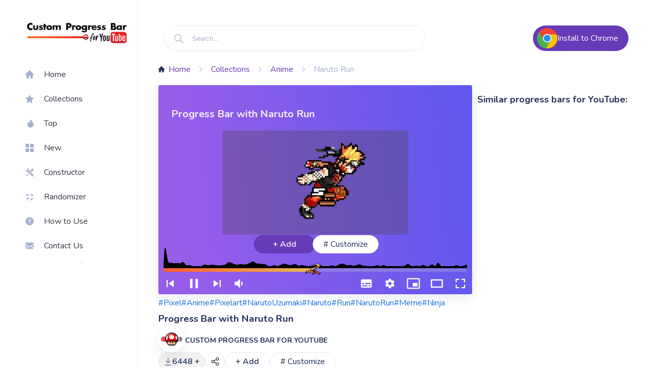

--- FILE ---
content_type: text/html; charset=utf-8
request_url: https://custom-progress-bar.com/en/collection/anime/naruto-run
body_size: 18364
content:
<!DOCTYPE html><html lang="en"><head><meta charset="UTF-8"><meta name="viewport" content="width=device-width, initial-scale=1"><link rel="icon" href="/icon.ico"><title>Progress Bar with Naruto Run - Progress Bar for YouTube</title><meta name="description" content="Naruto Run is a unique running style of the titular character of the Japanese anime series Naruto Uzumaki, in the Naruto anime he is often shown sprinting with his arms stretched behind him.  A fanart Naruto anime progress bar for YouTube with Naruto Run."><meta name="keywords" content="Anime progress bar, Naruto Shippuden progress bar for YouTube, Pixel Naruto Uzumaki, Naruto Run Uzumaki progress bar, Naruto Run Uzamaki Pixel progress bar."><link rel="canonical" href="https://custom-progress-bar.com/en/collection/anime/naruto-run"><script type="application/ld+json">{ "@context": "https://schema.org/", "@type": "BreadcrumbList", "itemListElement": [{"@type":"ListItem","position":1,"name":"Home","item":"https://custom-progress-bar.com/en"},{"@type":"ListItem","position":2,"name":"Collections","item":"https://custom-progress-bar.com/en/collections"},{"@type":"ListItem","position":3,"name":"Anime","item":"https://custom-progress-bar.com/en/collection/anime"},{"@type":"ListItem","position":4,"name":"Naruto Run","item":"https://custom-progress-bar.com/en/collection/anime/naruto-run"}] }</script><style>.rs-btn.rs-btn-primary.rs-btn-violet {
    border-radius: 50px;
    background: white;
    color: #252f57;
    border: 1px solid #eaebf3;
    display: flex;
    box-sizing: border-box;
    height: 36px;
    padding: 0 20px;
    cursor: pointer;
    transition: all .2s ease;
    align-items: center;
    justify-content: center;
    flex-shrink: 0;
}

.rs-slider-handle:before {
    width: 8px !important;
    height: 8px !important;
}
.scrubber {
    background: url(https://custom-progress-bar.com/cdn/images/561/naruto-run-custom-progress-bar-a.webp) no-repeat;
background-size: cover;
width: 30px;
height: 30px;
margin-top: -10px;
margin-left: -10px;
}

.progress_bar::before, .progress_bar::after {
    content: " ";
    position: absolute;
    border-radius: 5px;
    top: -2px;
    height: 7px;
    padding-left: 0 !important;
    padding-right: 0;
}

.progress_bar::before {
    width: 100%;
    background: #c2cdd647;
    background: linear-gradient(to right, #fc5d2c 0%, #e9b954 100%);
    background: #c2cdd647 !important;

}

.progress_bar::after {
    width: 50%;
    background: red;
    background: linear-gradient(to right, #fc5d2c 0%, #e9b954 100%);
    left: 0px !important;
}
a.disabled{
    background-color: rgba(0, 0, 0, 0.0509803922) !important;
}

</style><link rel="stylesheet" href="/static/css/styles.min.css?t1764935502109"><link rel="stylesheet" href="/static/css/search.min.css?t1764935502109"><meta name="userreport:mediaId" value="56ad5891-001c-44cd-a7bb-7a0c332031f5"><meta name="google-site-verification" content="fXsX9DGzGm36Y43nD48Z3-0K1XPucpDYt_hene-QM9c"><meta name="viewport" content="width=device-width, initial-scale=1"><script async="" src="https://pagead2.googlesyndication.com/pagead/js/adsbygoogle.js?client=" crossorigin="anonymous"></script><script async="" src="https://www.googletagmanager.com/gtag/js?id=G-W0NXZXQE1V"></script><script>window.dataLayer = window.dataLayer || [];
function gtag() {
    dataLayer.push(arguments);
}
gtag('js', new Date());
gtag('config', 'G-W0NXZXQE1V');</script><link rel="stylesheet" href="/static/css/layout.min.css?t1764935502109"><link rel="stylesheet" href="/static/css/style_page.min.css?t1764935502109"><style>.one{
    position: relative;
    display: flex;
    flex-direction: column;
}
.player{
    display: block;
    height: auto;
    width: auto;
}</style></head><body><div class="sidebar"><div class="gap"></div><div class="wrap"><div class="header-gap"></div><header><div class="header-wrap"><div class="burger-btn btn"><svg version="1.1" x="0px" y="0px" viewBox="0 0 512 512" xml:space="preserve" svg-inline="" role="presentation"><path d="M492,236H20c-11.046,0-20,8.954-20,20c0,11.046,8.954,20,20,20h472c11.046,0,20-8.954,20-20S503.046,236,492,236z"></path><path d="M492,76H20C8.954,76,0,84.954,0,96s8.954,20,20,20h472c11.046,0,20-8.954,20-20S503.046,76,492,76z"></path><path d="M492,396H20c-11.046,0-20,8.954-20,20c0,11.046,8.954,20,20,20h472c11.046,0,20-8.954,20-20C512,404.954,503.046,396,492,396z"></path></svg><svg class="close-menu" version="1.1" x="0px" y="0px" viewBox="0 0 512.001 512.001" xml:space="preserve" svg-inline="" role="presentation" focusable="false" tabindex="-1" style="display: none;"><path d="M294.111,256.001L504.109,46.003c10.523-10.524,10.523-27.586,0-38.109c-10.524-10.524-27.587-10.524-38.11,0L256,217.892L46.002,7.894c-10.524-10.524-27.586-10.524-38.109,0s-10.524,27.586,0,38.109l209.998,209.998L7.893,465.999c-10.524,10.524-10.524,27.586,0,38.109c10.524,10.524,27.586,10.523,38.109,0L256,294.11l209.997,209.998c10.524,10.524,27.587,10.523,38.11,0c10.523-10.524,10.523-27.586,0-38.109L294.111,256.001z"></path></svg></div><a class="logo link-active" href="/en" aria-current="page"><img src="/logo.png" style="width: 200px"></a><div class="search"><div class="search-btn btn"><svg version="1.1" viewBox="0 0 129 129" enable-background="new 0 0 129 129" svg-inline="" role="presentation"><path d="M51.6,96.7c11,0,21-3.9,28.8-10.5l35,35c0.8,0.8,1.8,1.2,2.9,1.2s2.1-0.4,2.9-1.2c1.6-1.6,1.6-4.2,0-5.8l-35-35   c6.5-7.8,10.5-17.9,10.5-28.8c0-24.9-20.2-45.1-45.1-45.1C26.8,6.5,6.5,26.8,6.5,51.6C6.5,76.5,26.8,96.7,51.6,96.7z M51.6,14.7   c20.4,0,36.9,16.6,36.9,36.9C88.5,72,72,88.5,51.6,88.5c-20.4,0-36.9-16.6-36.9-36.9C14.7,31.3,31.3,14.7,51.6,14.7z"></path></svg></div><form method="get" action="/en/search"><input minlength="2" type="text" placeholder="Search..."></form></div></div></header><ul class="menu stop-transitions"><li><a class="link" href="/en" id="link_home"><div class="icon"><svg height="512pt" viewBox="0 0 512 512" width="512pt"><path d="m498.195312 222.695312c-.011718-.011718-.023437-.023437-.035156-.035156l-208.855468-208.847656c-8.902344-8.90625-20.738282-13.8125-33.328126-13.8125-12.589843 0-24.425781 4.902344-33.332031 13.808594l-208.746093 208.742187c-.070313.070313-.140626.144531-.210938.214844-18.28125 18.386719-18.25 48.21875.089844 66.558594 8.378906 8.382812 19.445312 13.238281 31.277344 13.746093.480468.046876.964843.070313 1.453124.070313h8.324219v153.699219c0 30.414062 24.746094 55.160156 55.167969 55.160156h81.710938c8.28125 0 15-6.714844 15-15v-120.5c0-13.878906 11.289062-25.167969 25.167968-25.167969h48.195313c13.878906 0 25.167969 11.289063 25.167969 25.167969v120.5c0 8.285156 6.714843 15 15 15h81.710937c30.421875 0 55.167969-24.746094 55.167969-55.160156v-153.699219h7.71875c12.585937 0 24.421875-4.902344 33.332031-13.808594 18.359375-18.371093 18.367187-48.253906.023437-66.636719zm0 0"></path></svg></div><span>Home</span></a></li><li><a class="link" href="/en/collections" id="link_collections"><div class="icon"><svg version="1.1" x="0px" y="0px" width="512px" height="512px" viewBox="0 0 46.354 46.354" xml:space="preserve"><path d="M21.57,2.049c0.303-0.612,0.927-1,1.609-1c0.682,0,1.307,0.388,1.609,1l5.771,11.695c0.261,0.529,0.767,0.896,1.352,0.981   L44.817,16.6c0.677,0.098,1.237,0.572,1.448,1.221c0.211,0.649,0.035,1.363-0.454,1.839l-9.338,9.104   c-0.423,0.412-0.616,1.006-0.517,1.588l2.204,12.855c0.114,0.674-0.161,1.354-0.715,1.756c-0.553,0.4-1.284,0.453-1.89,0.137   l-11.544-6.07c-0.522-0.275-1.147-0.275-1.67,0l-11.544,6.069c-0.604,0.317-1.337,0.265-1.89-0.136   c-0.553-0.401-0.829-1.082-0.714-1.756l2.204-12.855c0.1-0.582-0.094-1.176-0.517-1.588L0.542,19.66   c-0.489-0.477-0.665-1.19-0.454-1.839c0.211-0.649,0.772-1.123,1.449-1.221l12.908-1.875c0.584-0.085,1.09-0.452,1.351-0.982   L21.57,2.049z" /></svg></div><span>Collections</span></a></li><li><a class="link" href="/en/tops" id="link_top"><div class="icon"><svg width="512" height="512" viewBox="0 0 512 512" fill="none"><g clip-path="url(#clip0)"><path d="M356.5 1.00003C247.387 63.8686 260.5 241 260.5 241C260.5 241 212.5 225 212.5 153C155.233 186.207 116.5 250.033 116.5 321C116.5 427.039 202.461 513 308.5 513C414.539 513 500.5 427.039 500.5 321C500.499 165 356.5 133 356.5 1.00003ZM290.529 290C251.947 299.619 318.122 343.055 308.5 304.471C298.881 265.889 350.5 404.88 350.5 347.5C443.649 324.276 316 304.471 316 304.471C316 304.471 406.964 260.969 290.529 290Z" fill="black"/></g><defs><clippath id="clip0"><rect width="512" height="512" fill="white"/></clippath></defs></svg></div><span>Top</span></a></li><li><a class="link" href="/en/latest" id="link_new"><div class="icon"><svg version="1.1" x="0px" y="0px" viewBox="0 0 297.001 297.001" xml:space="preserve"><path d="M107.883,0h-85.27C10.144,0,0.001,10.143,0.001,22.612v85.27c0,12.469,10.143,22.612,22.612,22.612h85.27c12.469,0,22.612-10.143,22.612-22.612v-85.27C130.493,10.143,120.352,0,107.883,0z" /><path d="M274.388,0h-85.27c-12.469,0-22.612,10.143-22.612,22.612v85.27c0,12.469,10.143,22.612,22.612,22.612h85.27c12.469,0,22.612-10.143,22.612-22.612v-85.27C297,10.143,286.857,0,274.388,0z" /><path d="M107.883,166.507h-85.27c-12.469,0-22.612,10.142-22.612,22.611v85.27C0.001,286.857,10.144,297,22.613,297h85.27c12.469,0,22.612-10.143,22.612-22.612v-85.27C130.493,176.649,120.352,166.507,107.883,166.507z"/><path d="M274.388,166.507h-85.27c-12.469,0-22.612,10.143-22.612,22.612v85.27c0,12.469,10.143,22.612,22.612,22.612h85.27C286.857,297,297,286.857,297,274.388v-85.27C297,176.649,286.857,166.507,274.388,166.507z"/></svg></div><span>New</span></a></li><li><a class="link" href="/en/constructor" id="link-constructor"><div class="icon"><svg xmlns="http://www.w3.org/2000/svg" width="24" height="24" viewBox="0 0 24 24"><path d="M23.269 19.743l-11.945-11.945c-.557-.557-.842-1.33-.783-2.115.115-1.485-.395-3.009-1.529-4.146-1.03-1.028-2.376-1.537-3.723-1.537-.507 0-1.015.072-1.505.216l3.17 3.17c.344 1.589-1.959 3.918-3.567 3.567l-3.169-3.17c-.145.492-.218 1-.218 1.509 0 1.347.51 2.691 1.538 3.721 1.135 1.136 2.66 1.645 4.146 1.53.783-.06 1.557.226 2.113.783l11.946 11.944c.468.468 1.102.73 1.763.73 1.368 0 2.494-1.108 2.494-2.494 0-.638-.244-1.276-.731-1.763zm-1.769 2.757c-.553 0-1-.448-1-1s.447-1 1-1c.553 0 1 .448 1 1s-.447 1-1 1zm-7.935-15.289l5.327-5.318c.584-.585 1.348-.878 2.113-.878.764 0 1.529.292 2.113.878.589.587.882 1.357.882 2.125 0 .764-.291 1.528-.873 2.11l-5.326 5.318-4.236-4.235zm-3.53 9.18l-5.227 5.185c-.227.23-.423.488-.574.774l-.301.58-2.1 1.07-.833-.834 1.025-2.146.58-.302c.286-.15.561-.329.79-.558l5.227-5.185 1.413 1.416z"/></svg></div><span>Constructor</span></a></li><li><a class="link" href="/en/randomizer" id="link-randomizer"><div class="icon"><svg xmlns="http://www.w3.org/2000/svg" width="24" height="24" viewBox="0 0 24 24" stroke-width="2" stroke="currentColor" fill="none" stroke-linecap="round" stroke-linejoin="round"><path stroke="none" d="M0 0h24v24H0z" fill="none"/><path d="M20 21.004h-4v-4"/><path d="M16 21.004l5 -5"/><path d="M6.5 9.504l-3.5 -2l2 -3.504"/><path d="M3 7.504l6.83 -1.87"/><path d="M4 16.004l4 -1l1 4"/><path d="M8 15.004l-3.5 6"/><path d="M21 5.004l-.5 4l-4 -.5"/><path d="M20.5 9.004l-4.5 -5.5"/></svg></div><span>Randomizer</span></a></li><li><a class="link" href="/en/faq" id="link-how-to-use"><div class="icon"><svg xmlns="http://www.w3.org/2000/svg" width="24" height="24" viewBox="0 0 24 24"><path d="M12 0c-6.627 0-12 5.373-12 12s5.373 12 12 12 12-5.373 12-12-5.373-12-12-12zm0 18.25c-.69 0-1.25-.56-1.25-1.25s.56-1.25 1.25-1.25c.691 0 1.25.56 1.25 1.25s-.559 1.25-1.25 1.25zm1.961-5.928c-.904.975-.947 1.514-.935 2.178h-2.005c-.007-1.475.02-2.125 1.431-3.468.573-.544 1.025-.975.962-1.821-.058-.805-.73-1.226-1.365-1.226-.709 0-1.538.527-1.538 2.013h-2.01c0-2.4 1.409-3.95 3.59-3.95 1.036 0 1.942.339 2.55.955.57.578.865 1.372.854 2.298-.016 1.383-.857 2.291-1.534 3.021z"/></svg></div><span>How to Use</span></a></li><li><a class="link" href="/en/contact" id="undefined"><div class="icon"><svg version="1.1" x="0px" y="0px" width="550.795px" height="550.795px" viewBox="0 0 550.795 550.795" xml:space="preserve"><path d="M501.613,491.782c12.381,0,23.109-4.088,32.229-12.16L377.793,323.567c-3.744,2.681-7.373,5.288-10.801,7.767c-11.678,8.604-21.156,15.318-28.434,20.129c-7.277,4.822-16.959,9.737-29.045,14.755c-12.094,5.024-23.361,7.528-33.813,7.528h-0.306h-0.306c-10.453,0-21.72-2.503-33.813-7.528c-12.093-5.018-21.775-9.933-29.045-14.755c-7.277-4.811-16.75-11.524-28.434-20.129c-3.256-2.387-6.867-5.006-10.771-7.809L16.946,479.622c9.119,8.072,19.854,12.16,32.234,12.16H501.613z"></path><path d="M31.047,225.299C19.37,217.514,9.015,208.598,0,198.555V435.98l137.541-137.541C110.025,279.229,74.572,254.877,31.047,225.299z"></path><path d="M520.059,225.299c-41.865,28.336-77.447,52.73-106.75,73.195l137.486,137.492V198.555C541.98,208.396,531.736,217.306,520.059,225.299z"></path><path d="M501.613,59.013H49.181c-15.784,0-27.919,5.33-36.42,15.979C4.253,85.646,0.006,98.97,0.006,114.949c0,12.907,5.636,26.892,16.903,41.959c11.267,15.061,23.256,26.891,35.961,35.496c6.965,4.921,27.969,19.523,63.012,43.801c18.917,13.109,35.368,24.535,49.505,34.395c12.05,8.396,22.442,15.667,31.022,21.701c0.985,0.691,2.534,1.799,4.59,3.269c2.215,1.591,5.018,3.61,8.476,6.107c6.659,4.816,12.191,8.709,16.597,11.683c4.4,2.975,9.731,6.298,15.985,9.988c6.249,3.685,12.143,6.456,17.675,8.299c5.533,1.842,10.655,2.766,15.367,2.766h0.306h0.306c4.711,0,9.834-0.924,15.368-2.766c5.531-1.843,11.42-4.608,17.674-8.299c6.248-3.69,11.572-7.02,15.986-9.988c4.406-2.974,9.938-6.866,16.598-11.683c3.451-2.497,6.254-4.517,8.469-6.102c2.057-1.476,3.605-2.577,4.596-3.274c6.684-4.651,17.1-11.892,31.104-21.616c25.482-17.705,63.01-43.764,112.742-78.281c14.957-10.447,27.453-23.054,37.496-37.803c10.025-14.749,15.051-30.22,15.051-46.408c0-13.525-4.873-25.098-14.598-34.737C526.461,63.829,514.932,59.013,501.613,59.013z" /></svg></div><span>Contact Us</span></a></li><li></li><hr><li></li></ul><footer></footer></div></div><div class="wrapper"><div class="page style-page"><div class="header"><form method="get" action="/en/search"><label class="search-wrap"><div class="close-btn"><svg version="1.1" x="0px" y="0px" viewBox="0 0 512.001 512.001" xml:space="preserve" svg-inline="" role="presentation" focusable="false" tabindex="-1"><path d="M294.111,256.001L504.109,46.003c10.523-10.524,10.523-27.586,0-38.109c-10.524-10.524-27.587-10.524-38.11,0L256,217.892L46.002,7.894c-10.524-10.524-27.586-10.524-38.109,0s-10.524,27.586,0,38.109l209.998,209.998L7.893,465.999c-10.524,10.524-10.524,27.586,0,38.109c10.524,10.524,27.586,10.523,38.109,0L256,294.11l209.997,209.998c10.524,10.524,27.587,10.523,38.11,0c10.523-10.524,10.523-27.586,0-38.109L294.111,256.001z"></path></svg></div><div class="open-btn"><svg version="1.1" viewBox="0 0 129 129" enable-background="new 0 0 129 129" svg-inline="" role="presentation" focusable="false" tabindex="-1"><path d="M51.6,96.7c11,0,21-3.9,28.8-10.5l35,35c0.8,0.8,1.8,1.2,2.9,1.2s2.1-0.4,2.9-1.2c1.6-1.6,1.6-4.2,0-5.8l-35-35   c6.5-7.8,10.5-17.9,10.5-28.8c0-24.9-20.2-45.1-45.1-45.1C26.8,6.5,6.5,26.8,6.5,51.6C6.5,76.5,26.8,96.7,51.6,96.7z M51.6,14.7   c20.4,0,36.9,16.6,36.9,36.9C88.5,72,72,88.5,51.6,88.5c-20.4,0-36.9-16.6-36.9-36.9C14.7,31.3,31.3,14.7,51.6,14.7z"></path></svg></div><input minlength="2" name="term" type="text" placeholder="Search..."></label></form><div class="search__block" id="search__block"><div class="open menu_search"><div class="search__sub__menu"><div class="search_sub_content"><span class="block-name">Search Results:</span><ul id="result"></ul></div><div class="search_sub_content"><span class="block-name">Quick Links:</span><ul><li><a href="/en/collections" title="collections">All collections</a></li><li><a href="/en/tops" title="tops">Tops</a></li><li><a href="/en/latest" title="">New</a></li><li><a href="/en/faq" title="">Faq</a></li></ul></div></div></div></div><a class="install-btn primary-btn" href="https://chrome.google.com/webstore/detail/fjdcaogddodkcpgdjdnbfmppenaikohh" target="_blank"><svg version="1.1" x="0px" y="0px" viewBox="0 0 512.023 512.023" xml:space="preserve" svg-inline="" role="presentation" focusable="false" tabindex="-1"><path d="M493.248,160.021H256.021c-53.019-0.052-96.042,42.886-96.095,95.905c-0.016,16.468,4.204,32.663,12.255,47.028L53.568,99.434c86.393-111.815,247.073-132.423,358.888-46.03C448.365,81.149,476.249,117.946,493.248,160.021z" style="fill: rgb(244, 67, 54);"></path><path d="M512.021,256.021c-0.118,141.336-114.664,255.882-256,256c-10.704,0.04-21.397-0.673-32-2.133l115.2-205.867c26.403-45.964,10.664-104.625-35.2-131.2c-14.521-8.407-31.008-12.824-47.787-12.8h237.013C505.705,190.491,512.083,223.103,512.021,256.021z" style="fill: rgb(255, 193, 7);"></path><path d="M339.221,304.021l-115.2,205.867h-0.213C83.62,492.176-15.666,364.172,2.046,223.984C7.779,178.609,25.57,135.6,53.568,99.434l118.613,203.52l0.64,1.067c26.451,45.95,85.143,61.757,131.093,35.307C318.592,330.879,330.773,318.698,339.221,304.021z" style="fill: rgb(76, 175, 80);"></path><path d="M339.221,304.021c-26.451,45.95-85.143,61.757-131.093,35.307c-14.677-8.449-26.858-20.63-35.307-35.307l-0.64-1.067c-25.921-46.251-9.439-104.758,36.812-130.679c14.366-8.051,30.561-12.271,47.028-12.255h0.213c16.779-0.024,33.266,4.393,47.787,12.8C349.886,199.396,365.624,258.057,339.221,304.021z" style="fill: rgb(244, 67, 54);"></path><path d="M339.221,304.021c-26.451,45.95-85.143,61.757-131.093,35.307c-14.677-8.449-26.858-20.63-35.307-35.307l-0.64-1.067c-25.921-46.251-9.439-104.758,36.812-130.679c14.366-8.051,30.561-12.271,47.028-12.255h0.213c16.779-0.024,33.266,4.393,47.787,12.8C349.886,199.396,365.624,258.057,339.221,304.021z" style="fill: rgb(33, 150, 243);"></path><path d="M255.659,362.688c-18.598-0.002-36.868-4.903-52.971-14.208c-16.237-9.391-29.722-22.883-39.104-39.125c-29.455-51.018-11.975-116.254,39.043-145.709c16.233-9.372,34.65-14.301,53.395-14.291c58.91-0.046,106.704,47.674,106.749,106.584c0.015,18.752-4.915,37.176-14.291,53.416l0,0C329.256,342.405,293.893,362.724,255.659,362.688z M256.213,170.688c-30.613-0.163-58.955,16.13-74.219,42.667c-23.564,40.86-9.543,93.087,31.317,116.651s93.087,9.543,116.651-31.317l0,0c23.564-40.814,9.58-93.003-31.234-116.568c-12.922-7.46-27.574-11.402-42.494-11.432H256.213z" style="fill: rgb(250, 250, 250);"></path></svg><span>Install to Chrome</span></a></div><div class="page-content"><section class="breadcrumb__section"><nav class="breadcrumb"><ul><li><a class="router-link-active" href="/en"><svg class="icon" height="512pt" viewBox="0 0 512 512" width="512pt" svg-inline="" role="presentation" focusable="false" tabindex="-1"><path d="m498.195312 222.695312c-.011718-.011718-.023437-.023437-.035156-.035156l-208.855468-208.847656c-8.902344-8.90625-20.738282-13.8125-33.328126-13.8125-12.589843 0-24.425781 4.902344-33.332031 13.808594l-208.746093 208.742187c-.070313.070313-.140626.144531-.210938.214844-18.28125 18.386719-18.25 48.21875.089844 66.558594 8.378906 8.382812 19.445312 13.238281 31.277344 13.746093.480468.046876.964843.070313 1.453124.070313h8.324219v153.699219c0 30.414062 24.746094 55.160156 55.167969 55.160156h81.710938c8.28125 0 15-6.714844 15-15v-120.5c0-13.878906 11.289062-25.167969 25.167968-25.167969h48.195313c13.878906 0 25.167969 11.289063 25.167969 25.167969v120.5c0 8.285156 6.714843 15 15 15h81.710937c30.421875 0 55.167969-24.746094 55.167969-55.160156v-153.699219h7.71875c12.585937 0 24.421875-4.902344 33.332031-13.808594 18.359375-18.371093 18.367187-48.253906.023437-66.636719zm0 0"></path></svg><span>Home</span></a><svg class="separator" version="1.1" x="0px" y="0px" viewBox="0 0 512 512" xml:space="preserve" svg-inline="" role="presentation" focusable="false" tabindex="-1"><g transform="matrix(-1.83697e-16 1 -1 -1.83697e-16 240.823 4.26326e-14)"><path d="M237.7-148.6L7.6,81.6c-10.1,10.1-10.1,26.5,0,36.6c10.1,10.1,26.4,10.1,36.5,0L256-93.8l211.9,212c10.1,10.1,26.4,10.1,36.5,0c10.1-10.1,10.1-26.5,0-36.6L274.3-148.7C264.3-158.6,247.7-158.6,237.7-148.6z"></path></g></svg></li><li><a class="router-link-active" href="/en/collections"><span>Collections</span></a><svg class="separator" version="1.1" x="0px" y="0px" viewBox="0 0 512 512" xml:space="preserve" svg-inline="" role="presentation" focusable="false" tabindex="-1"><g transform="matrix(-1.83697e-16 1 -1 -1.83697e-16 240.823 4.26326e-14)"><path d="M237.7-148.6L7.6,81.6c-10.1,10.1-10.1,26.5,0,36.6c10.1,10.1,26.4,10.1,36.5,0L256-93.8l211.9,212c10.1,10.1,26.4,10.1,36.5,0c10.1-10.1,10.1-26.5,0-36.6L274.3-148.7C264.3-158.6,247.7-158.6,237.7-148.6z"></path></g></svg></li><li><a class="router-link-active" href="/en/collection/anime"><span>Anime</span></a><svg class="separator" version="1.1" x="0px" y="0px" viewBox="0 0 512 512" xml:space="preserve" svg-inline="" role="presentation" focusable="false" tabindex="-1"><g transform="matrix(-1.83697e-16 1 -1 -1.83697e-16 240.823 4.26326e-14)"><path d="M237.7-148.6L7.6,81.6c-10.1,10.1-10.1,26.5,0,36.6c10.1,10.1,26.4,10.1,36.5,0L256-93.8l211.9,212c10.1,10.1,26.4,10.1,36.5,0c10.1-10.1,10.1-26.5,0-36.6L274.3-148.7C264.3-158.6,247.7-158.6,237.7-148.6z"></path></g></svg></li><li><a class="router-link-active" href="/en/collection/anime/naruto-run"><span>Naruto Run</span></a></li></ul></nav></section><section><div style='text-align: center; margin-top:20px; margin-bottom:20px;  width: 100%; display: block;'>
<!-- Pbpage top -->
</div></section><section class="t2"><div class="col-2"><div class="one"><div class="player"><div class="gradient-bottom"></div><h1 class="style__name" style="color: #ffffffe6">Progress Bar with Naruto Run  </h1><div class="player__content"><div class="style__preview preview stylep" style="text-align: center;"><img class="image" src="https://custom-progress-bar.com/cdn/images/561/naruto-run-custom-progress-bar-m.png" alt="Naruto Run" srcanim="/cdn/images/561/naruto-run-custom-progress-bar-a.webp"></div><div class="actions_add"><a class="add-btn primary-btn btn add" data="{&quot;id&quot;:561,&quot;name&quot;:&quot;Naruto Run&quot;,&quot;image&quot;:&quot;/cdn/images/561/naruto-run-custom-progress-bar-s.png&quot;}" dataId="561">+ Add</a><link href="/customizer/static/css/main.css" rel="stylesheet"><div id="content"></div><div class="customizer_button_toolbar rs-btn-toolbar" role="toolbar"><button class="rs-btn rs-btn-primary rs-btn-violet" id="bl" type="button" style="font-size: 16px;"># Customize<span class="rs-ripple-pond"><span class="rs-ripple"></span></span></button><div id="root"></div></div></div></div><div class="player__1" style="height: 80px"></div><div class="player__map__container"><div class="player__map__container__chapter"><svg height="100%" preserveAspectRatio="none" version="1.1" viewBox="0 0 1000 100" width="100%" style="height: 40px;"><defs><clippath id="4"><path d="M 0.0,100.0 C 1.0,80.0 2.0,6.8 5.0,0.0 C 8.0,-6.8 11.0,51.4 15.0,66.0 C 19.0,80.7 21.0,71.3 25.0,73.2 C 29.0,75.1 31.0,75.2 35.0,75.5 C 39.0,75.8 41.0,74.7 45.0,74.8 C 49.0,75.0 51.0,77.3 55.0,76.3 C 59.0,75.3 61.0,68.0 65.0,70.0 C 69.0,71.9 71.0,83.1 75.0,86.0 C 79.0,88.9 81.0,83.7 85.0,84.5 C 89.0,85.3 91.0,88.9 95.0,90.0 C 99.0,91.1 101.0,90.0 105.0,90.0 C 109.0,90.0 111.0,90.0 115.0,90.0 C 119.0,90.0 121.0,91.3 125.0,89.8 C 129.0,88.3 131.0,83.4 135.0,82.5 C 139.0,81.6 141.0,84.7 145.0,85.1 C 149.0,85.5 151.0,84.6 155.0,84.4 C 159.0,84.2 161.0,83.6 165.0,83.9 C 169.0,84.3 171.0,85.6 175.0,86.2 C 179.0,86.7 181.0,86.9 185.0,86.7 C 189.0,86.6 191.0,86.3 195.0,85.2 C 199.0,84.1 201.0,84.3 205.0,81.3 C 209.0,78.4 211.0,71.7 215.0,70.4 C 219.0,69.1 221.0,72.6 225.0,74.8 C 229.0,76.9 231.0,79.4 235.0,81.0 C 239.0,82.5 241.0,82.7 245.0,82.5 C 249.0,82.2 251.0,79.9 255.0,79.8 C 259.0,79.7 261.0,82.1 265.0,82.2 C 269.0,82.3 271.0,81.9 275.0,80.3 C 279.0,78.6 281.0,76.5 285.0,73.8 C 289.0,71.2 291.0,66.8 295.0,67.2 C 299.0,67.7 301.0,74.1 305.0,76.1 C 309.0,78.2 311.0,76.7 315.0,77.4 C 319.0,78.1 321.0,79.0 325.0,79.7 C 329.0,80.3 331.0,78.8 335.0,80.8 C 339.0,82.7 341.0,87.3 345.0,89.2 C 349.0,91.0 351.0,90.7 355.0,90.0 C 359.0,89.3 361.0,85.8 365.0,85.8 C 369.0,85.8 371.0,90.1 375.0,90.0 C 379.0,89.9 381.0,87.6 385.0,85.3 C 389.0,83.0 391.0,79.6 395.0,78.6 C 399.0,77.6 401.0,78.9 405.0,80.2 C 409.0,81.6 411.0,84.7 415.0,85.2 C 419.0,85.8 421.0,84.0 425.0,83.0 C 429.0,82.0 431.0,79.1 435.0,80.2 C 439.0,81.3 441.0,87.4 445.0,88.4 C 449.0,89.4 451.0,85.3 455.0,85.1 C 459.0,84.9 461.0,86.3 465.0,87.2 C 469.0,88.2 471.0,89.6 475.0,90.0 C 479.0,90.4 481.0,89.5 485.0,89.3 C 489.0,89.2 491.0,89.7 495.0,89.4 C 499.0,89.2 501.0,89.0 505.0,88.1 C 509.0,87.2 511.0,84.5 515.0,84.8 C 519.0,85.2 521.0,89.0 525.0,90.0 C 529.0,91.0 531.0,90.0 535.0,90.0 C 539.0,90.0 541.0,90.7 545.0,90.0 C 549.0,89.3 551.0,86.5 555.0,86.5 C 559.0,86.5 561.0,90.2 565.0,90.0 C 569.0,89.8 571.0,87.9 575.0,85.6 C 579.0,83.3 581.0,79.6 585.0,78.4 C 589.0,77.3 591.0,78.4 595.0,80.0 C 599.0,81.6 601.0,85.6 605.0,86.5 C 609.0,87.4 611.0,84.1 615.0,84.5 C 619.0,84.9 621.0,88.3 625.0,88.6 C 629.0,88.9 631.0,87.3 635.0,85.9 C 639.0,84.5 641.0,81.4 645.0,81.6 C 649.0,81.8 651.0,85.5 655.0,86.9 C 659.0,88.4 661.0,88.4 665.0,89.0 C 669.0,89.5 671.0,89.6 675.0,89.8 C 679.0,90.0 681.0,90.0 685.0,90.0 C 689.0,90.0 691.0,90.4 695.0,89.7 C 699.0,88.9 701.0,86.2 705.0,86.2 C 709.0,86.3 711.0,90.3 715.0,90.0 C 719.0,89.7 721.0,84.7 725.0,84.7 C 729.0,84.7 731.0,88.9 735.0,90.0 C 739.0,91.1 741.0,90.0 745.0,90.0 C 749.0,90.0 751.0,90.0 755.0,90.0 C 759.0,90.0 761.0,90.0 765.0,90.0 C 769.0,90.0 771.0,90.0 775.0,90.0 C 779.0,90.0 781.0,90.5 785.0,90.0 C 789.0,89.5 791.0,89.8 795.0,87.7 C 799.0,85.6 801.0,79.5 805.0,79.6 C 809.0,79.7 811.0,86.1 815.0,88.1 C 819.0,90.2 821.0,90.1 825.0,90.0 C 829.0,89.9 831.0,87.5 835.0,87.5 C 839.0,87.5 841.0,90.7 845.0,90.0 C 849.0,89.3 851.0,84.1 855.0,84.1 C 859.0,84.1 861.0,88.8 865.0,90.0 C 869.0,91.2 871.0,91.7 875.0,90.0 C 879.0,88.3 881.0,81.4 885.0,81.4 C 889.0,81.4 891.0,91.5 895.0,90.0 C 899.0,88.5 901.0,73.8 905.0,73.8 C 909.0,73.8 911.0,86.8 915.0,90.0 C 919.0,93.2 921.0,90.0 925.0,90.0 C 929.0,90.0 931.0,90.0 935.0,90.0 C 939.0,90.0 941.0,90.0 945.0,90.0 C 949.0,90.0 951.0,90.9 955.0,90.0 C 959.0,89.1 961.0,85.5 965.0,85.5 C 969.0,85.5 971.0,89.1 975.0,90.0 C 979.0,90.9 981.0,91.2 985.0,90.0 C 989.0,88.8 992.0,85.3 995.0,84.2 C 998.0,83.0 999.0,81.0 1000.0,84.2 C 1001.0,87.3 1000.0,96.8 1000.0,100.0" fill="white" fill-opacity="0.6"></path></clippath></defs><rect clip-path="url(#4)" fill="white" fill-opacity="0.2" height="100%" width="100%" x="0" y="0"></rect><rect clip-path="url(#4)" height="100%" x="0" y="0"></rect><rect clip-path="url(#4)" height="100%" x="0" y="0"></rect></svg></div></div><div class="player__bottom"><div class="progress_bar"><div class="scrubber"></div></div><div class="controlls"><div class="left"><div class="button"><svg height="100%" version="1.1" viewBox="0 0 36 36" width="100%"><path d="m 12,12 h 2 v 12 h -2 z m 3.5,6 8.5,6 V 12 z"></path></svg></div><div class="button"><svg height="100%" version="1.1" viewBox="0 0 36 36" width="100%"><path d="M 12,26 16,26 16,10 12,10 z M 21,26 25,26 25,10 21,10 z"></path></svg></div><div class="button"><svg height="100%" version="1.1" viewBox="0 0 36 36" width="100%"><path d="M 12,24 20.5,18 12,12 V 24 z M 22,12 v 12 h 2 V 12 h -2 z"></path></svg></div><div class="button"><svg version="1.1" viewBox="0 0 36 36"><path d="M8,21 L12,21 L17,26 L17,10 L12,15 L8,15 L8,21 Z M19,14 L19,22 C20.48,21.32 21.5,19.77 21.5,18 C21.5,16.26 20.48,14.74 19,14 Z"></path></svg></div></div><div class="right"><div class="button"><svg height="100%" version="1.1" viewBox="0 0 36 36" width="100%" fill-opacity="1"><path d="M11,11 C9.9,11 9,11.9 9,13 L9,23 C9,24.1 9.9,25 11,25 L25,25 C26.1,25 27,24.1 27,23 L27,13 C27,11.9 26.1,11 25,11 L11,11 Z M11,17 L14,17 L14,19 L11,19 L11,17 L11,17 Z M20,23 L11,23 L11,21 L20,21 L20,23 L20,23 Z M25,23 L22,23 L22,21 L25,21 L25,23 L25,23 Z M25,19 L16,19 L16,17 L25,17 L25,19 L25,19 Z" fill="#fff"></path></svg></div><div class="button"><svg height="100%" version="1.1" viewBox="0 0 36 36" width="100%"><path d="m 23.94,18.78 c .03,-0.25 .05,-0.51 .05,-0.78 0,-0.27 -0.02,-0.52 -0.05,-0.78 l 1.68,-1.32 c .15,-0.12 .19,-0.33 .09,-0.51 l -1.6,-2.76 c -0.09,-0.17 -0.31,-0.24 -0.48,-0.17 l -1.99,.8 c -0.41,-0.32 -0.86,-0.58 -1.35,-0.78 l -0.30,-2.12 c -0.02,-0.19 -0.19,-0.33 -0.39,-0.33 l -3.2,0 c -0.2,0 -0.36,.14 -0.39,.33 l -0.30,2.12 c -0.48,.2 -0.93,.47 -1.35,.78 l -1.99,-0.8 c -0.18,-0.07 -0.39,0 -0.48,.17 l -1.6,2.76 c -0.10,.17 -0.05,.39 .09,.51 l 1.68,1.32 c -0.03,.25 -0.05,.52 -0.05,.78 0,.26 .02,.52 .05,.78 l -1.68,1.32 c -0.15,.12 -0.19,.33 -0.09,.51 l 1.6,2.76 c .09,.17 .31,.24 .48,.17 l 1.99,-0.8 c .41,.32 .86,.58 1.35,.78 l .30,2.12 c .02,.19 .19,.33 .39,.33 l 3.2,0 c .2,0 .36,-0.14 .39,-0.33 l .30,-2.12 c .48,-0.2 .93,-0.47 1.35,-0.78 l 1.99,.8 c .18,.07 .39,0 .48,-0.17 l 1.6,-2.76 c .09,-0.17 .05,-0.39 -0.09,-0.51 l -1.68,-1.32 0,0 z m -5.94,2.01 c -1.54,0 -2.8,-1.25 -2.8,-2.8 0,-1.54 1.25,-2.8 2.8,-2.8 1.54,0 2.8,1.25 2.8,2.8 0,1.54 -1.25,2.8 -2.8,2.8 l 0,0 z" fill="#fff"></path></svg></div><div class="button"><svg height="100%" version="1.1" viewBox="0 0 36 36" width="100%"><path d="M25,17 L17,17 L17,23 L25,23 L25,17 L25,17 Z M29,25 L29,10.98 C29,9.88 28.1,9 27,9 L9,9 C7.9,9 7,9.88 7,10.98 L7,25 C7,26.1 7.9,27 9,27 L27,27 C28.1,27 29,26.1 29,25 L29,25 Z M27,25.02 L9,25.02 L9,10.97 L27,10.97 L27,25.02 L27,25.02 Z" fill="#fff"></path></svg></div><div class="button"><svg height="100%" version="1.1" viewBox="0 0 36 36" width="100%"><path d="m 28,11 0,14 -20,0 0,-14 z m -18,2 16,0 0,10 -16,0 0,-10 z" fill="#fff" fill-rule="evenodd"></path></svg></div><div class="button"><svg height="100%" version="1.1" viewBox="0 0 36 36" width="100%"><path d="m 10,16 2,0 0,-4 4,0 0,-2 L 10,10 l 0,6 0,0 z"></path><path d="m 20,10 0,2 4,0 0,4 2,0 L 26,10 l -6,0 0,0 z"></path><path d="m 24,24 -4,0 0,2 L 26,26 l 0,-6 -2,0 0,4 0,0 z"></path><path d="M 12,20 10,20 10,26 l 6,0 0,-2 -4,0 0,-4 0,0 z"></path></svg></div></div></div></div></div><div class="tags"><a class="tag" href="/hashtag/pixel">#Pixel</a><a class="tag" href="/hashtag/anime">#Anime</a><a class="tag" href="/hashtag/pixelart">#Pixelart</a><a class="tag" href="/hashtag/narutouzumaki">#NarutoUzumaki</a><a class="tag" href="/hashtag/naruto">#Naruto</a><a class="tag" href="/hashtag/run">#Run</a><a class="tag" href="/hashtag/narutorun">#NarutoRun</a><a class="tag" href="/hashtag/meme">#Meme</a><a class="tag" href="/hashtag/ninja">#Ninja</a></div><h3 class="style_name">Progress Bar with Naruto Run  </h3><div class="test2"><div class="info"><div class="icon"><img src="/icon.ico"></div><div class="author"><h3>Custom Progress Bar for YouTube</h3></div></div><div class="info_list"><div class="button_others"><a class="btn secondary-btn installed"><svg version="1.1" xmlns="http://www.w3.org/2000/svg" x="0px" y="0px" viewBox="0 0 480 480" xml:space="preserve"><path d="M378.528,214.688l-21.088-24c-5.824-6.624-15.904-7.264-22.56-1.472L272,244.32V16c0-8.832-7.168-16-16-16h-32c-8.832,0-16,7.168-16,16v228.32l-62.88-55.104c-6.624-5.792-16.704-5.152-22.56,1.472l-21.088,23.968c-5.856,6.656-5.184,16.8,1.472,22.624l126.528,110.752c6.048,5.28,15.04,5.28,21.088,0L377.056,237.28C383.712,231.456,384.384,221.312,378.528,214.688z"></path><path d="M416,416H64c-8.832,0-16,7.168-16,16v32c0,8.832,7.168,16,16,16h352c8.832,0,16-7.168,16-16v-32C432,423.168,424.832,416,416,416z"></path></svg>6448 +</a><div id="box"><a class="btn secondary-btn share" id="btn"><svg version="1.1" xmlns="http://www.w3.org/2000/svg" x="0px" y="0px" viewBox="0 0 227.216 227.216" xml:space="preserve"><path d="M175.897,141.476c-13.249,0-25.11,6.044-32.98,15.518l-51.194-29.066c1.592-4.48,2.467-9.297,2.467-14.317c0-5.019-0.875-9.836-2.467-14.316l51.19-29.073c7.869,9.477,19.732,15.523,32.982,15.523c23.634,0,42.862-19.235,42.862-42.879C218.759,19.229,199.531,0,175.897,0C152.26,0,133.03,19.229,133.03,42.865c0,5.02,0.874,9.838,2.467,14.319L84.304,86.258c-7.869-9.472-19.729-15.514-32.975-15.514c-23.64,0-42.873,19.229-42.873,42.866c0,23.636,19.233,42.865,42.873,42.865c13.246,0,25.105-6.042,32.974-15.513l51.194,29.067c-1.593,4.481-2.468,9.3-2.468,14.321c0,23.636,19.23,42.865,42.867,42.865c23.634,0,42.862-19.23,42.862-42.865C218.759,160.71,199.531,141.476,175.897,141.476z M175.897,15c15.363,0,27.862,12.5,27.862,27.865c0,15.373-12.499,27.879-27.862,27.879c-15.366,0-27.867-12.506-27.867-27.879C148.03,27.5,160.531,15,175.897,15z M51.33,141.476c-15.369,0-27.873-12.501-27.873-27.865c0-15.366,12.504-27.866,27.873-27.866c15.363,0,27.861,12.5,27.861,27.866C79.191,128.975,66.692,141.476,51.33,141.476z M175.897,212.216c-15.366,0-27.867-12.501-27.867-27.865c0-15.37,12.501-27.875,27.867-27.875c15.363,0,27.862,12.505,27.862,27.875C203.759,199.715,191.26,212.216,175.897,212.216z"></path></svg></a><div class="btn secondary-btn" id="list"><a target="_blank" href="https://web.whatsapp.com/send?text=https://custom-progress-bar.com/en/collection/anime/naruto-run"><svg xmlns="http://www.w3.org/2000/svg" width="24" height="24" viewBox="0 0 24 24" stroke-width="2" stroke="currentColor" fill="none" stroke-linecap="round" stroke-linejoin="round"><path stroke="none" d="M0 0h24v24H0z" fill="none"></path><path d="M3 21l1.65 -3.8a9 9 0 1 1 3.4 2.9l-5.05 .9"></path><path d="M9 10a0.5 .5 0 0 0 1 0v-1a0.5 .5 0 0 0 -1 0v1a5 5 0 0 0 5 5h1a0.5 .5 0 0 0 0 -1h-1a0.5 .5 0 0 0 0 1"></path></svg></a><a target="_blank" href="https://telegram.me/share/url?url=https://custom-progress-bar.com/en/collection/anime/naruto-run"><svg xmlns="http://www.w3.org/2000/svg" width="24" height="24" viewBox="0 0 24 24" stroke-width="2" stroke="currentColor" fill="none" stroke-linecap="round" stroke-linejoin="round"><path stroke="none" d="M0 0h24v24H0z" fill="none"></path><path d="M15 10l-4 4l6 6l4 -16l-18 7l4 2l2 6l3 -4"></path></svg></a><a target="_blank" href="https://twitter.com/share?url=https://custom-progress-bar.com/en/collection/anime/naruto-run"><svg xmlns="http://www.w3.org/2000/svg" width="24" height="24" viewBox="0 0 24 24" stroke-width="2" stroke="currentColor" fill="none" stroke-linecap="round" stroke-linejoin="round"><path stroke="none" d="M0 0h24v24H0z" fill="none"></path><path d="M22 4.01c-1 .49 -1.98 .689 -3 .99c-1.121 -1.265 -2.783 -1.335 -4.38 -.737s-2.643 2.06 -2.62 3.737v1c-3.245 .083 -6.135 -1.395 -8 -4c0 0 -4.182 7.433 4 11c-1.872 1.247 -3.739 2.088 -6 2c3.308 1.803 6.913 2.423 10.034 1.517c3.58 -1.04 6.522 -3.723 7.651 -7.742a13.84 13.84 0 0 0 .497 -3.753c-.002 -.249 1.51 -2.772 1.818 -4.013z"></path></svg></a><a target="_blank" href="https://www.facebook.com/sharer/sharer.php?u=https://custom-progress-bar.com/en/collection/anime/naruto-run"><svg xmlns="http://www.w3.org/2000/svg" width="24" height="24" viewBox="0 0 24 24" stroke-width="2" stroke="currentColor" fill="none" stroke-linecap="round" stroke-linejoin="round"><path stroke="none" d="M0 0h24v24H0z" fill="none"></path><path d="M7 10v4h3v7h4v-7h3l1 -4h-4v-2a1 1 0 0 1 1 -1h3v-4h-3a5 5 0 0 0 -5 5v2h-3"></path></svg></a></div></div></div><div class="add_customize"><a class="add-btn secondary-btn btn add" data="{&quot;id&quot;:561,&quot;name&quot;:&quot;Naruto Run&quot;,&quot;image&quot;:&quot;/cdn/images/561/naruto-run-custom-progress-bar-s.png&quot;}" dataId="561">+ Add</a><button class="rs-btn rs-btn-primary rs-btn-violet" id="fuixe" type="button" style="font-size: 16px;"># Customize</button></div></div></div><p class="style__description">Naruto Run is a unique running style of the titular character of the Japanese anime series Naruto Uzumaki, in the Naruto anime he is often shown sprinting with his arms stretched behind him. Naruto Run is also known as a Ninja Run in which the person is running leaning forward with their arms outstretched behind them. Naruto or Ninja run can be seen in many anime cartoons but it became so popular with the Naruto anime series. Naruto has even become a widely popular meme on the internet. People use their arms to pump them forward when running but Naruto Uzumaki in the anime makes it look a bit ridiculous and funny. A fanart Naruto anime progress bar for YouTube with Naruto Uzumaki's Naruto Run.</p></div><div class="related"><div><h2 style="font-size: 18px;">Similar progress bars for YouTube:</h2></div></div></div></section><div style='text-align: center;  width: 100%; display: block; margin-top: 20px;'>
<!-- pbpage.middle_1 -->

</div><section><header><h3>More Progress Bars from the Anime collection:</h3><div class="y-badge">24</div></header><div class="grid"><div class="progress-bar-card grid__item"><div class="preview" style="background-image: radial-gradient( circle 860px at 11.8% 33.5%,  rgba(240,30,92,1) 0%, rgba(244,49,74,1) 30.5%, rgba(249,75,37,1) 56.1%, rgba(250,88,19,1) 75.6%, rgba(253,102,2,1) 100.2% );"><a class="html5-video-player ytp-exp-bottom-control-flexbox" href="/en/collection/anime/astro-boy-flying"><div class="ytp-chrome-top" style="height: auto"><div class="ytp-title"><h3 class="card-title" style="color: white">Astro Boy Flying</h3></div></div><div class="ytp-gradient-bottom"></div><div class="ytp-chrome-bottom" style="left: 12px;"><div class="ytp-progress-bar-container" style="height: 5px;"><div class="ytp-progress-bar"><div class="ytp-chapters-container"><div class="ytp-chapter-hover-container" style="width: 100%;"><div class="ytp-progress-list"><div class="ytp-play-progress ytp-swatch-background-color" style="padding: 1px 0px;
background: linear-gradient(to right, #ab0c00 0%, #fff0ec 60%);
top: -1px;"></div></div></div></div><div class="ytp-scrubber-container" style="background: url(https://custom-progress-bar.com/cdn/images/1321/astro-boy-flying-custom-progress-bar-a.webp) no-repeat;
background-size: cover;
width: 30px;
height: 30px;
margin-top: -10px;
margin-left: -10px;"></div></div></div><div class="ytp-chrome-controls"><div class="ytp-left-controls"><button class="ytp-prev-button ytp-button"><img class="btn" src="/static/cards/next.svg" style="transform: rotate(180deg) "></button><button class="ytp-play-button ytp-button"><img class="btn" src="/static/cards/play.svg"></button><button class="ytp-next-button ytp-button"><img class="btn" src="/static/cards/next.svg"></button></div><div class="ytp-right-controls"><button class="ytp-size-button ytp-button"><img class="btn" src="/static/cards/full.svg"></button></div></div></div></a></div><p>Astro Boy, also known as Tetsuwan Atom, is a fictional character created by Japanese manga artist Osamu Tezuka. A fanart anime anime progress bar for YouTube with Astro Boy Flying.</p><div class="controls"><div class="add-btn primary-btn icon btn add" data="{&quot;id&quot;:1321,&quot;name&quot;:&quot;Astro Boy Flying&quot;,&quot;image&quot;:&quot;/cdn/images/1321/astro-boy-flying-custom-progress-bar-s.png&quot;}" dataId="1321">Add</div><a class="secondary-btn btn" href="/en/collection/anime/astro-boy-flying">Preview</a></div></div><div class="progress-bar-card grid__item"><div class="preview" style="background-image: linear-gradient( 135deg, #43CBFF 10%, #9708CC 100%);"><a class="html5-video-player ytp-exp-bottom-control-flexbox" href="/en/collection/anime/naruto-sasuke-uchiha-run-pixel"><div class="ytp-chrome-top" style="height: auto"><div class="ytp-title"><h3 class="card-title" style="color: white">Naruto: Shippuden Sasuke Uchiha Running Pixel</h3></div></div><div class="ytp-gradient-bottom"></div><div class="ytp-chrome-bottom" style="left: 12px;"><div class="ytp-progress-bar-container" style="height: 5px;"><div class="ytp-progress-bar"><div class="ytp-chapters-container"><div class="ytp-chapter-hover-container" style="width: 100%;"><div class="ytp-progress-list"><div class="ytp-play-progress ytp-swatch-background-color" style="padding: 2px 0px;
background: linear-gradient(to right, #022e4e 0%, #788fa5 60%);
top: -2px;"></div></div></div></div><div class="ytp-scrubber-container" style="background: url(https://custom-progress-bar.com/cdn/images/1281/naruto:-shippuden-sasuke-uchiha-running-pixel-custom-progress-bar-a.webp) no-repeat;
background-size: cover;
width: 40px;
height: 40px;
margin-top: -16px;
margin-left: -12px;"></div></div></div><div class="ytp-chrome-controls"><div class="ytp-left-controls"><button class="ytp-prev-button ytp-button"><img class="btn" src="/static/cards/next.svg" style="transform: rotate(180deg) "></button><button class="ytp-play-button ytp-button"><img class="btn" src="/static/cards/play.svg"></button><button class="ytp-next-button ytp-button"><img class="btn" src="/static/cards/next.svg"></button></div><div class="ytp-right-controls"><button class="ytp-size-button ytp-button"><img class="btn" src="/static/cards/full.svg"></button></div></div></div></a></div><p>Sasuke Uchiha is one of the most popular characters in the anime and manga series Naruto. A fanart Naruto progress bar for YouTube with Naruto: Shippuden Sasuke Uchiha Running Pixel.</p><div class="controls"><div class="add-btn primary-btn icon btn add" data="{&quot;id&quot;:1281,&quot;name&quot;:&quot;Naruto: Shippuden Sasuke Uchiha Running Pixel&quot;,&quot;image&quot;:&quot;/cdn/images/1281/naruto:-shippuden-sasuke-uchiha-running-pixel-custom-progress-bar-s.png&quot;}" dataId="1281">Add</div><a class="secondary-btn btn" href="/en/collection/anime/naruto-sasuke-uchiha-run-pixel">Preview</a></div></div><div class="progress-bar-card grid__item"><div class="preview" style="background-image: linear-gradient( 135deg, #FFE985 10%, #FA742B 100%);"><a class="html5-video-player ytp-exp-bottom-control-flexbox" href="/en/collection/anime/sao-kirito-run"><div class="ytp-chrome-top" style="height: auto"><div class="ytp-title"><h3 class="card-title" style="color: white">Sword Art Online Kirito Kirigaya Kazuto Run</h3></div></div><div class="ytp-gradient-bottom"></div><div class="ytp-chrome-bottom" style="left: 12px;"><div class="ytp-progress-bar-container" style="height: 5px;"><div class="ytp-progress-bar"><div class="ytp-chapters-container"><div class="ytp-chapter-hover-container" style="width: 100%;"><div class="ytp-progress-list"><div class="ytp-play-progress ytp-swatch-background-color" style="padding: 2px 0px;
background: linear-gradient(to right, #9fd3fc 0%, #d4c4f0 80%);
top: -2px;"></div></div></div></div><div class="ytp-scrubber-container" style="background: url(https://custom-progress-bar.com/cdn/images/1255/sword-art-online-kirito-kirigaya-kazuto-run-custom-progress-bar-a.gif) no-repeat;
background-size: cover;
width: 40px;
height: 40px;
margin-top: -16px;
margin-left: -10px;"></div></div></div><div class="ytp-chrome-controls"><div class="ytp-left-controls"><button class="ytp-prev-button ytp-button"><img class="btn" src="/static/cards/next.svg" style="transform: rotate(180deg) "></button><button class="ytp-play-button ytp-button"><img class="btn" src="/static/cards/play.svg"></button><button class="ytp-next-button ytp-button"><img class="btn" src="/static/cards/next.svg"></button></div><div class="ytp-right-controls"><button class="ytp-size-button ytp-button"><img class="btn" src="/static/cards/full.svg"></button></div></div></div></a></div><p>Kirigaya Kazuto is also known by his in-game alias Kirito, is the main protagonist of the Sword Art Online light novel series written by Reki Kawahara. A fanart Sword Art Online progress bar for YouTube with Kirito Kirigaya Kazuto Run.</p><div class="controls"><div class="add-btn primary-btn icon btn add" data="{&quot;id&quot;:1255,&quot;name&quot;:&quot;Sword Art Online Kirito Kirigaya Kazuto Run&quot;,&quot;image&quot;:&quot;/cdn/images/1255/sword-art-online-kirito-kirigaya-kazuto-run-custom-progress-bar-s.png&quot;}" dataId="1255">Add</div><a class="secondary-btn btn" href="/en/collection/anime/sao-kirito-run">Preview</a></div></div><div class="progress-bar-card grid__item"><div class="preview" style="background-image: linear-gradient( 135deg, #FFF720 10%, #3CD500 100%);"><a class="html5-video-player ytp-exp-bottom-control-flexbox" href="/en/collection/anime/mha-izuku-deku-battle-pixel"><div class="ytp-chrome-top" style="height: auto"><div class="ytp-title"><h3 class="card-title" style="color: white">My Hero Academia Izuku Midoriya Deku Battle Stance Pixel</h3></div></div><div class="ytp-gradient-bottom"></div><div class="ytp-chrome-bottom" style="left: 12px;"><div class="ytp-progress-bar-container" style="height: 5px;"><div class="ytp-progress-bar"><div class="ytp-chapters-container"><div class="ytp-chapter-hover-container" style="width: 100%;"><div class="ytp-progress-list"><div class="ytp-play-progress ytp-swatch-background-color" style="padding: 1px 0px;
background: linear-gradient(to right, #054a61 0%,#00e6d6 100%);
top: -1px;"></div></div></div></div><div class="ytp-scrubber-container" style="background: url(https://custom-progress-bar.com/cdn/images/1221/my-hero-academia-izuku-midoriya-deku-battle-stance-pixel-custom-progress-bar-a.webp) no-repeat;
background-size: cover;
width: 35px;
height: 35px;
margin-top: -16px;
margin-left: -10px;"></div></div></div><div class="ytp-chrome-controls"><div class="ytp-left-controls"><button class="ytp-prev-button ytp-button"><img class="btn" src="/static/cards/next.svg" style="transform: rotate(180deg) "></button><button class="ytp-play-button ytp-button"><img class="btn" src="/static/cards/play.svg"></button><button class="ytp-next-button ytp-button"><img class="btn" src="/static/cards/next.svg"></button></div><div class="ytp-right-controls"><button class="ytp-size-button ytp-button"><img class="btn" src="/static/cards/full.svg"></button></div></div></div></a></div><p>Izuku Midoriya is also known as Deku, he is the main protagonist of the My Hero Academia manga and anime series. A fanart My Hero Academia progress bar for YouTube with MHA Izuku Midoriya Deku Battle Stance Pixel.</p><div class="controls"><div class="add-btn primary-btn icon btn add" data="{&quot;id&quot;:1221,&quot;name&quot;:&quot;My Hero Academia Izuku Midoriya Deku Battle Stance Pixel&quot;,&quot;image&quot;:&quot;/cdn/images/1221/my-hero-academia-izuku-midoriya-deku-battle-stance-pixel-custom-progress-bar-s.png&quot;}" dataId="1221">Add</div><a class="secondary-btn btn" href="/en/collection/anime/mha-izuku-deku-battle-pixel">Preview</a></div></div><div class="progress-bar-card grid__item"><div class="preview" style="background-image: linear-gradient( 83.2deg,  rgba(150,93,233,1) 10.8%, rgba(99,88,238,1) 94.3% );"><a class="html5-video-player ytp-exp-bottom-control-flexbox" href="/en/collection/anime/aot-eren"><div class="ytp-chrome-top" style="height: auto"><div class="ytp-title"><h3 class="card-title" style="color: white">Attack on Titan Eren Yeager</h3></div></div><div class="ytp-gradient-bottom"></div><div class="ytp-chrome-bottom" style="left: 12px;"><div class="ytp-progress-bar-container" style="height: 5px;"><div class="ytp-progress-bar"><div class="ytp-chapters-container"><div class="ytp-chapter-hover-container" style="width: 100%;"><div class="ytp-progress-list"><div class="ytp-play-progress ytp-swatch-background-color" style="background: linear-gradient(to right, #b48160 0%, #ffdeb3 60%);"></div></div></div></div><div class="ytp-scrubber-container" style="background: url(https://custom-progress-bar.com/cdn/images/1218/attack-on-titan-eren-yeager-custom-progress-bar-a.webp) no-repeat;
background-size: cover;
width: 35px;
height: 35px;
margin-top: -16px;
margin-left: -12px;"></div></div></div><div class="ytp-chrome-controls"><div class="ytp-left-controls"><button class="ytp-prev-button ytp-button"><img class="btn" src="/static/cards/next.svg" style="transform: rotate(180deg) "></button><button class="ytp-play-button ytp-button"><img class="btn" src="/static/cards/play.svg"></button><button class="ytp-next-button ytp-button"><img class="btn" src="/static/cards/next.svg"></button></div><div class="ytp-right-controls"><button class="ytp-size-button ytp-button"><img class="btn" src="/static/cards/full.svg"></button></div></div></div></a></div><p>Eren Yeager is the main protagonist of the Attack on Titan manga and anime series. A fanart Attack on Titan progress bar for YouTube with Eren Yeager.</p><div class="controls"><div class="add-btn primary-btn icon btn add" data="{&quot;id&quot;:1218,&quot;name&quot;:&quot;Attack on Titan Eren Yeager&quot;,&quot;image&quot;:&quot;/cdn/images/1218/attack-on-titan-eren-yeager-custom-progress-bar-s.png&quot;}" dataId="1218">Add</div><a class="secondary-btn btn" href="/en/collection/anime/aot-eren">Preview</a></div></div><div class="progress-bar-card grid__item"><div class="preview" style="background-image: linear-gradient( 108deg,  rgba(242,245,139,1) 17.7%, rgba(148,197,20,0.68) 91.2% );"><a class="html5-video-player ytp-exp-bottom-control-flexbox" href="/en/collection/anime/spy-family-anya-no"><div class="ytp-chrome-top" style="height: auto"><div class="ytp-title"><h3 class="card-title" style="color: white">Spy x Family Anya Forger No</h3></div></div><div class="ytp-gradient-bottom"></div><div class="ytp-chrome-bottom" style="left: 12px;"><div class="ytp-progress-bar-container" style="height: 5px;"><div class="ytp-progress-bar"><div class="ytp-chapters-container"><div class="ytp-chapter-hover-container" style="width: 100%;"><div class="ytp-progress-list"><div class="ytp-play-progress ytp-swatch-background-color" style="padding: 1px 0px;
background: linear-gradient(to right, #9889be 0%, #f99595 100%);
top: -1px;"></div></div></div></div><div class="ytp-scrubber-container" style="background: url(https://custom-progress-bar.com/cdn/images/1217/spy-x-family-anya-forger-no-custom-progress-bar-a.webp) no-repeat;
background-size: cover;
width: 30px;
height: 30px;
margin-top: -14px;
margin-left: -8px;"></div></div></div><div class="ytp-chrome-controls"><div class="ytp-left-controls"><button class="ytp-prev-button ytp-button"><img class="btn" src="/static/cards/next.svg" style="transform: rotate(180deg) "></button><button class="ytp-play-button ytp-button"><img class="btn" src="/static/cards/play.svg"></button><button class="ytp-next-button ytp-button"><img class="btn" src="/static/cards/next.svg"></button></div><div class="ytp-right-controls"><button class="ytp-size-button ytp-button"><img class="btn" src="/static/cards/full.svg"></button></div></div></div></a></div><p>In the anime Spy x Family, Anya Forger is a telepathic spy kid who is always getting into trouble. A fanart Spy x Family progress bar for YouTube with Anya Forger No.</p><div class="controls"><div class="add-btn primary-btn icon btn add" data="{&quot;id&quot;:1217,&quot;name&quot;:&quot;Spy x Family Anya Forger No&quot;,&quot;image&quot;:&quot;/cdn/images/1217/spy-x-family-anya-forger-no-custom-progress-bar-s.png&quot;}" dataId="1217">Add</div><a class="secondary-btn btn" href="/en/collection/anime/spy-family-anya-no">Preview</a></div></div><div class="progress-bar-card grid__item"><div class="preview" style="background-image: linear-gradient( 135deg, #FCCF31 10%, #F55555 100%);"><a class="html5-video-player ytp-exp-bottom-control-flexbox" href="/en/collection/anime/totoro-walk"><div class="ytp-chrome-top" style="height: auto"><div class="ytp-title"><h3 class="card-title" style="color: white">My Neighbor Totoro Totoro Walking</h3></div></div><div class="ytp-gradient-bottom"></div><div class="ytp-chrome-bottom" style="left: 12px;"><div class="ytp-progress-bar-container" style="height: 5px;"><div class="ytp-progress-bar"><div class="ytp-chapters-container"><div class="ytp-chapter-hover-container" style="width: 100%;"><div class="ytp-progress-list"><div class="ytp-play-progress ytp-swatch-background-color" style="padding: 2px 0px;
background: linear-gradient(to right, #2d7320 0%,#94c737 50%,#5ea625 100%);
top: -2px;"></div></div></div></div><div class="ytp-scrubber-container" style="background: url(https://custom-progress-bar.com/cdn/images/1203/my-neighbor-totoro-totoro-walking-custom-progress-bar-a.webp) no-repeat;
background-size: cover;
width: 40px;
height: 40px;
margin-top: -21px;
margin-left: -17px;"></div></div></div><div class="ytp-chrome-controls"><div class="ytp-left-controls"><button class="ytp-prev-button ytp-button"><img class="btn" src="/static/cards/next.svg" style="transform: rotate(180deg) "></button><button class="ytp-play-button ytp-button"><img class="btn" src="/static/cards/play.svg"></button><button class="ytp-next-button ytp-button"><img class="btn" src="/static/cards/next.svg"></button></div><div class="ytp-right-controls"><button class="ytp-size-button ytp-button"><img class="btn" src="/static/cards/full.svg"></button></div></div></div></a></div><p>Totoro is a large, furry creature with big eyes and a long tail. A fanart Studio Ghibli progress bar for YouTube with My Neighbor Totoro Totoro Walking.</p><div class="controls"><div class="add-btn primary-btn icon btn add" data="{&quot;id&quot;:1203,&quot;name&quot;:&quot;My Neighbor Totoro Totoro Walking&quot;,&quot;image&quot;:&quot;/cdn/images/1203/my-neighbor-totoro-totoro-walking-custom-progress-bar-s.png&quot;}" dataId="1203">Add</div><a class="secondary-btn btn" href="/en/collection/anime/totoro-walk">Preview</a></div></div><div class="progress-bar-card grid__item"><div class="preview" style="background-image: linear-gradient( 135deg, #90F7EC 10%, #32CCBC 100%);"><a class="html5-video-player ytp-exp-bottom-control-flexbox" href="/en/collection/anime/spy-family-yor"><div class="ytp-chrome-top" style="height: auto"><div class="ytp-title"><h3 class="card-title" style="color: white">Spy x Family Yor Forger</h3></div></div><div class="ytp-gradient-bottom"></div><div class="ytp-chrome-bottom" style="left: 12px;"><div class="ytp-progress-bar-container" style="height: 5px;"><div class="ytp-progress-bar"><div class="ytp-chapters-container"><div class="ytp-chapter-hover-container" style="width: 100%;"><div class="ytp-progress-list"><div class="ytp-play-progress ytp-swatch-background-color" style="padding: 2px 0px;
background: linear-gradient(to right, #a096ba 0%, #ffafaf 100%);
top: -2px;"></div></div></div></div><div class="ytp-scrubber-container" style="background: url(https://custom-progress-bar.com/cdn/images/1201/spy-x-family-yor-forger-custom-progress-bar-a.webp) no-repeat;
background-size: cover;
width: 40px;
height: 40px;
margin-top: -16px;
margin-left: -14px;"></div></div></div><div class="ytp-chrome-controls"><div class="ytp-left-controls"><button class="ytp-prev-button ytp-button"><img class="btn" src="/static/cards/next.svg" style="transform: rotate(180deg) "></button><button class="ytp-play-button ytp-button"><img class="btn" src="/static/cards/play.svg"></button><button class="ytp-next-button ytp-button"><img class="btn" src="/static/cards/next.svg"></button></div><div class="ytp-right-controls"><button class="ytp-size-button ytp-button"><img class="btn" src="/static/cards/full.svg"></button></div></div></div></a></div><p>Yor Forger is one of the main characters in the manga and anime series Spy x Family.  A fanart Spy x Family progress bar for YouTube with Yor Forger.</p><div class="controls"><div class="add-btn primary-btn icon btn add" data="{&quot;id&quot;:1201,&quot;name&quot;:&quot;Spy x Family Yor Forger&quot;,&quot;image&quot;:&quot;/cdn/images/1201/spy-x-family-yor-forger-custom-progress-bar-s.png&quot;}" dataId="1201">Add</div><a class="secondary-btn btn" href="/en/collection/anime/spy-family-yor">Preview</a></div></div><div style='text-align: center;  width: 100%; display: block;grid-column: 1 / -1;
'>
<!-- pbpage.middle_1 -->
</div><div class="progress-bar-card grid__item"><div class="preview" style="background-image: linear-gradient( 109.6deg,  rgba(255,219,47,1) 11.2%, rgba(244,253,0,1) 100.2% );"><a class="html5-video-player ytp-exp-bottom-control-flexbox" href="/en/collection/anime/spy-family-chibi-anya"><div class="ytp-chrome-top" style="height: auto"><div class="ytp-title"><h3 class="card-title" style="color: white">Spy x Family Chibi Anya Forger</h3></div></div><div class="ytp-gradient-bottom"></div><div class="ytp-chrome-bottom" style="left: 12px;"><div class="ytp-progress-bar-container" style="height: 5px;"><div class="ytp-progress-bar"><div class="ytp-chapters-container"><div class="ytp-chapter-hover-container" style="width: 100%;"><div class="ytp-progress-list"><div class="ytp-play-progress ytp-swatch-background-color" style="padding: 3px 0px;
background: linear-gradient(to right, #494038 0%, #f1a9af 60%);
top: -3px;"></div></div></div></div><div class="ytp-scrubber-container" style="background: url(https://custom-progress-bar.com/cdn/images/1187/spy-x-family-chibi-anya-forger-custom-progress-bar-a.webp) no-repeat;
background-size: cover;
width: 40px;
height: 40px;
margin-top: -21px;
margin-left: -14px;"></div></div></div><div class="ytp-chrome-controls"><div class="ytp-left-controls"><button class="ytp-prev-button ytp-button"><img class="btn" src="/static/cards/next.svg" style="transform: rotate(180deg) "></button><button class="ytp-play-button ytp-button"><img class="btn" src="/static/cards/play.svg"></button><button class="ytp-next-button ytp-button"><img class="btn" src="/static/cards/next.svg"></button></div><div class="ytp-right-controls"><button class="ytp-size-button ytp-button"><img class="btn" src="/static/cards/full.svg"></button></div></div></div></a></div><p>Anya Forger is the main character in the Spy x Family anime and manga series. A fanart Spy x Family progress bar for YouTube with Chibi Anya Forger.</p><div class="controls"><div class="add-btn primary-btn icon btn add" data="{&quot;id&quot;:1187,&quot;name&quot;:&quot;Spy x Family Chibi Anya Forger&quot;,&quot;image&quot;:&quot;/cdn/images/1187/spy-x-family-chibi-anya-forger-custom-progress-bar-s.png&quot;}" dataId="1187">Add</div><a class="secondary-btn btn" href="/en/collection/anime/spy-family-chibi-anya">Preview</a></div></div><div class="progress-bar-card grid__item"><div class="preview" style="background-image: linear-gradient( 178.9deg,  rgba(176,57,105,1) 5.1%, rgba(229,113,159,1) 109.3% );"><a class="html5-video-player ytp-exp-bottom-control-flexbox" href="/en/collection/anime/mha-kacchan-fly"><div class="ytp-chrome-top" style="height: auto"><div class="ytp-title"><h3 class="card-title" style="color: white">My Hero Academia Katsuki Kacchan Bakugo Fly</h3></div></div><div class="ytp-gradient-bottom"></div><div class="ytp-chrome-bottom" style="left: 12px;"><div class="ytp-progress-bar-container" style="height: 5px;"><div class="ytp-progress-bar"><div class="ytp-chapters-container"><div class="ytp-chapter-hover-container" style="width: 100%;"><div class="ytp-progress-list"><div class="ytp-play-progress ytp-swatch-background-color" style="padding: 2px 0px;
background: linear-gradient(to right, #e04d1d 0%, #fefc9b 40%, #41426f 100%);
top: -2px;"></div></div></div></div><div class="ytp-scrubber-container" style="background: url(https://custom-progress-bar.com/cdn/images/1154/my-hero-academia-katsuki-kacchan-bakugo-fly-custom-progress-bar-a.webp) no-repeat;
background-size: cover;
width: 60px;
height: 60px;
margin-top: -26px;
margin-left: -36px;"></div></div></div><div class="ytp-chrome-controls"><div class="ytp-left-controls"><button class="ytp-prev-button ytp-button"><img class="btn" src="/static/cards/next.svg" style="transform: rotate(180deg) "></button><button class="ytp-play-button ytp-button"><img class="btn" src="/static/cards/play.svg"></button><button class="ytp-next-button ytp-button"><img class="btn" src="/static/cards/next.svg"></button></div><div class="ytp-right-controls"><button class="ytp-size-button ytp-button"><img class="btn" src="/static/cards/full.svg"></button></div></div></div></a></div><p>Katsuki Kacchan Bakugo is known within the vibrant universe of My Hero Academia anime for his fiery temperament and explosive abilities. A fanart My Hero Academia progress bar for YouTube with BHNA Katsuki Kacchan Bakugo Fly.</p><div class="controls"><div class="add-btn primary-btn icon btn add" data="{&quot;id&quot;:1154,&quot;name&quot;:&quot;My Hero Academia Katsuki Kacchan Bakugo Fly&quot;,&quot;image&quot;:&quot;/cdn/images/1154/my-hero-academia-katsuki-kacchan-bakugo-fly-custom-progress-bar-s.png&quot;}" dataId="1154">Add</div><a class="secondary-btn btn" href="/en/collection/anime/mha-kacchan-fly">Preview</a></div></div><div class="progress-bar-card grid__item"><div class="preview" style="background-image: linear-gradient(120deg, #f6d365 0%, #fda085 100%);"><a class="html5-video-player ytp-exp-bottom-control-flexbox" href="/en/collection/anime/spy-family-anya-disguise"><div class="ytp-chrome-top" style="height: auto"><div class="ytp-title"><h3 class="card-title" style="color: white">Spy x Family Anya Forger in Disguise</h3></div></div><div class="ytp-gradient-bottom"></div><div class="ytp-chrome-bottom" style="left: 12px;"><div class="ytp-progress-bar-container" style="height: 5px;"><div class="ytp-progress-bar"><div class="ytp-chapters-container"><div class="ytp-chapter-hover-container" style="width: 100%;"><div class="ytp-progress-list"><div class="ytp-play-progress ytp-swatch-background-color" style="padding: 1px 0px;
background: linear-gradient(to right, #b71d29 0%, #f99595 100%);
top: -1px;"></div></div></div></div><div class="ytp-scrubber-container" style="background: url(https://custom-progress-bar.com/cdn/images/1144/spy-x-family-anya-forger-in-disguise-custom-progress-bar-a.webp) no-repeat;
background-size: cover;
width: 40px;
height: 40px;
margin-top: -21px;
margin-left: -14px;"></div></div></div><div class="ytp-chrome-controls"><div class="ytp-left-controls"><button class="ytp-prev-button ytp-button"><img class="btn" src="/static/cards/next.svg" style="transform: rotate(180deg) "></button><button class="ytp-play-button ytp-button"><img class="btn" src="/static/cards/play.svg"></button><button class="ytp-next-button ytp-button"><img class="btn" src="/static/cards/next.svg"></button></div><div class="ytp-right-controls"><button class="ytp-size-button ytp-button"><img class="btn" src="/static/cards/full.svg"></button></div></div></div></a></div><p>Anya Forger is a telepathic child adopted by a spy Twilight,  and an assassin Yor, who has shown a proclivity for deception that mirrors her adoptive parents' line of work. A fanart Spy x Family progress bar for YouTube with Anya Forger in Disguise.</p><div class="controls"><div class="add-btn primary-btn icon btn add" data="{&quot;id&quot;:1144,&quot;name&quot;:&quot;Spy x Family Anya Forger in Disguise&quot;,&quot;image&quot;:&quot;/cdn/images/1144/spy-x-family-anya-forger-in-disguise-custom-progress-bar-s.png&quot;}" dataId="1144">Add</div><a class="secondary-btn btn" href="/en/collection/anime/spy-family-anya-disguise">Preview</a></div></div><div class="progress-bar-card grid__item"><div class="preview" style="background-image: linear-gradient( 109.6deg,  rgba(39,142,255,1) 11.2%, rgba(98,113,255,0.78) 100.2% );"><a class="html5-video-player ytp-exp-bottom-control-flexbox" href="/en/collection/anime/jba-dio-brando-pixel"><div class="ytp-chrome-top" style="height: auto"><div class="ytp-title"><h3 class="card-title" style="color: white">JoJo's Bizarre Adventure Dio Brando Pixel</h3></div></div><div class="ytp-gradient-bottom"></div><div class="ytp-chrome-bottom" style="left: 12px;"><div class="ytp-progress-bar-container" style="height: 5px;"><div class="ytp-progress-bar"><div class="ytp-chapters-container"><div class="ytp-chapter-hover-container" style="width: 100%;"><div class="ytp-progress-list"><div class="ytp-play-progress ytp-swatch-background-color" style="padding: 2px 0px;
background: linear-gradient(to right, #eda00a 0%,#eed09d 100%);
top: -2px;"></div></div></div></div><div class="ytp-scrubber-container" style="background: url(https://custom-progress-bar.com/cdn/images/1115/jojo-s-bizarre-adventure-dio-brando-pixel-custom-progress-bar-a.webp) no-repeat;
background-size: cover;
width: 40px;
height: 40px;
margin-top: -14px;
margin-left: -14px;"></div></div></div><div class="ytp-chrome-controls"><div class="ytp-left-controls"><button class="ytp-prev-button ytp-button"><img class="btn" src="/static/cards/next.svg" style="transform: rotate(180deg) "></button><button class="ytp-play-button ytp-button"><img class="btn" src="/static/cards/play.svg"></button><button class="ytp-next-button ytp-button"><img class="btn" src="/static/cards/next.svg"></button></div><div class="ytp-right-controls"><button class="ytp-size-button ytp-button"><img class="btn" src="/static/cards/full.svg"></button></div></div></div></a></div><p>Dio Brando was introduced in the JoJo's Bizarre Adventure series as an ambitious and ruthless character, quickly established himself as series favorite antihero. A fanart JoJo's Bizarre Adventure progress bar for YouTube with JBA Dio Brando Pixel.</p><div class="controls"><div class="add-btn primary-btn icon btn add" data="{&quot;id&quot;:1115,&quot;name&quot;:&quot;JoJo's Bizarre Adventure Dio Brando Pixel&quot;,&quot;image&quot;:&quot;/cdn/images/1115/jojo-s-bizarre-adventure-dio-brando-pixel-custom-progress-bar-s.png&quot;}" dataId="1115">Add</div><a class="secondary-btn btn" href="/en/collection/anime/jba-dio-brando-pixel">Preview</a></div></div><div class="progress-bar-card grid__item"><div class="preview" style="background-image: linear-gradient( 135deg, #52E5E7 10%, #130CB7 100%);"><a class="html5-video-player ytp-exp-bottom-control-flexbox" href="/en/collection/anime/jba-jotaro-bright-pixel"><div class="ytp-chrome-top" style="height: auto"><div class="ytp-title"><h3 class="card-title" style="color: white">JoJo's Bizarre Adventure Jotaro Kujo Bright Pixel</h3></div></div><div class="ytp-gradient-bottom"></div><div class="ytp-chrome-bottom" style="left: 12px;"><div class="ytp-progress-bar-container" style="height: 5px;"><div class="ytp-progress-bar"><div class="ytp-chapters-container"><div class="ytp-chapter-hover-container" style="width: 100%;"><div class="ytp-progress-list"><div class="ytp-play-progress ytp-swatch-background-color" style="padding: 2px 0px;
background: linear-gradient(to right, #3f53c2 0%,#e4e5fa 100%);
top: -2px;"></div></div></div></div><div class="ytp-scrubber-container" style="background: url(https://custom-progress-bar.com/cdn/images/1078/jojo-s-bizarre-adventure-jotaro-kujo-bright-pixel-custom-progress-bar-a.webp) no-repeat;
background-size: cover;
width: 40px;
height: 40px;
margin-top: -14px;
margin-left: -14px;"></div></div></div><div class="ytp-chrome-controls"><div class="ytp-left-controls"><button class="ytp-prev-button ytp-button"><img class="btn" src="/static/cards/next.svg" style="transform: rotate(180deg) "></button><button class="ytp-play-button ytp-button"><img class="btn" src="/static/cards/play.svg"></button><button class="ytp-next-button ytp-button"><img class="btn" src="/static/cards/next.svg"></button></div><div class="ytp-right-controls"><button class="ytp-size-button ytp-button"><img class="btn" src="/static/cards/full.svg"></button></div></div></div></a></div><p>Jotaro Kujo is one of the central characters in the popular manga and anime series, JoJo's Bizarre Adventure. A fanart JoJo's Bizarre Adventure progress bar for YouTube with JBA Jotaro Kujo Bright Pixel.</p><div class="controls"><div class="add-btn primary-btn icon btn add" data="{&quot;id&quot;:1078,&quot;name&quot;:&quot;JoJo's Bizarre Adventure Jotaro Kujo Bright Pixel&quot;,&quot;image&quot;:&quot;/cdn/images/1078/jojo-s-bizarre-adventure-jotaro-kujo-bright-pixel-custom-progress-bar-s.png&quot;}" dataId="1078">Add</div><a class="secondary-btn btn" href="/en/collection/anime/jba-jotaro-bright-pixel">Preview</a></div></div><div class="progress-bar-card grid__item"><div class="preview" style="background-image: linear-gradient( 135deg, #FFF720 10%, #3CD500 100%);"><a class="html5-video-player ytp-exp-bottom-control-flexbox" href="/en/collection/anime/dragon-ball-mui-goku"><div class="ytp-chrome-top" style="height: auto"><div class="ytp-title"><h3 class="card-title" style="color: white">Dragon Ball Mastered Ultra Instinct Goku</h3></div></div><div class="ytp-gradient-bottom"></div><div class="ytp-chrome-bottom" style="left: 12px;"><div class="ytp-progress-bar-container" style="height: 5px;"><div class="ytp-progress-bar"><div class="ytp-chapters-container"><div class="ytp-chapter-hover-container" style="width: 100%;"><div class="ytp-progress-list"><div class="ytp-play-progress ytp-swatch-background-color" style="padding: 2px 0px;
background: linear-gradient(to right,#e8a6f2 0%, #3e52e7 30%,#e1e1fb 100%);
top: -2px;"></div></div></div></div><div class="ytp-scrubber-container" style="background: url(https://custom-progress-bar.com/cdn/images/1076/dragon-ball-mastered-ultra-instincted-goku-custom-progress-bar-a.webp) no-repeat;
background-size: cover;
width: 35px;
height: 35px;
margin-top: -16px;
margin-left: -14px;"></div></div></div><div class="ytp-chrome-controls"><div class="ytp-left-controls"><button class="ytp-prev-button ytp-button"><img class="btn" src="/static/cards/next.svg" style="transform: rotate(180deg) "></button><button class="ytp-play-button ytp-button"><img class="btn" src="/static/cards/play.svg"></button><button class="ytp-next-button ytp-button"><img class="btn" src="/static/cards/next.svg"></button></div><div class="ytp-right-controls"><button class="ytp-size-button ytp-button"><img class="btn" src="/static/cards/full.svg"></button></div></div></div></a></div><p>Goku is the main character and a hero of Dragon Ball and is known for his incredible fighting abilities and unwavering determination. A fanart Dragon Ball progress bar for YouTube with Mastered Ultra Instinct Goku.</p><div class="controls"><div class="add-btn primary-btn icon btn add" data="{&quot;id&quot;:1076,&quot;name&quot;:&quot;Dragon Ball Mastered Ultra Instinct Goku&quot;,&quot;image&quot;:&quot;/cdn/images/1076/dragon-ball-mastered-ultra-instincted-goku-custom-progress-bar-s.png&quot;}" dataId="1076">Add</div><a class="secondary-btn btn" href="/en/collection/anime/dragon-ball-mui-goku">Preview</a></div></div><div class="progress-bar-card grid__item"><div class="preview" style="background-image: linear-gradient( 135deg, #E2B0FF 10%, #9F44D3 100%);"><a class="html5-video-player ytp-exp-bottom-control-flexbox" href="/en/collection/anime/spy-family-anya-happy"><div class="ytp-chrome-top" style="height: auto"><div class="ytp-title"><h3 class="card-title" style="color: white">Spy x Family Anya Forger Happy Pixel</h3></div></div><div class="ytp-gradient-bottom"></div><div class="ytp-chrome-bottom" style="left: 12px;"><div class="ytp-progress-bar-container" style="height: 5px;"><div class="ytp-progress-bar"><div class="ytp-chapters-container"><div class="ytp-chapter-hover-container" style="width: 100%;"><div class="ytp-progress-list"><div class="ytp-play-progress ytp-swatch-background-color" style="padding: 2px 0px;
background: linear-gradient(to right, #a096ba 0%, #ffafaf 100%);
top: -2px;"></div></div></div></div><div class="ytp-scrubber-container" style="background: url(https://custom-progress-bar.com/cdn/images/1058/spy-x-family-anya-forger-happy-pixel-custom-progress-bar-a.gif) no-repeat;
background-size: cover;
width: 35px;
height: 35px;
margin-top: -14px;
margin-left: -12px;"></div></div></div><div class="ytp-chrome-controls"><div class="ytp-left-controls"><button class="ytp-prev-button ytp-button"><img class="btn" src="/static/cards/next.svg" style="transform: rotate(180deg) "></button><button class="ytp-play-button ytp-button"><img class="btn" src="/static/cards/play.svg"></button><button class="ytp-next-button ytp-button"><img class="btn" src="/static/cards/next.svg"></button></div><div class="ytp-right-controls"><button class="ytp-size-button ytp-button"><img class="btn" src="/static/cards/full.svg"></button></div></div></div></a></div><p>Spy x Family is a popular manga and anime series that has captured the hearts of viewers with its unique blend of espionage, comedy, and heartwarming moments. A fanart Spy x Family anime progress bar for YouTube with Anya Forger Happy Pixel.</p><div class="controls"><div class="add-btn primary-btn icon btn add" data="{&quot;id&quot;:1058,&quot;name&quot;:&quot;Spy x Family Anya Forger Happy Pixel&quot;,&quot;image&quot;:&quot;/cdn/images/1058/spy-x-family-anya-forger-happy-pixel-custom-progress-bar-s.png&quot;}" dataId="1058">Add</div><a class="secondary-btn btn" href="/en/collection/anime/spy-family-anya-happy">Preview</a></div></div><div class="progress-bar-card grid__item"><div class="preview" style="background-image: radial-gradient( circle 860px at 11.8% 33.5%,  rgba(240,30,92,1) 0%, rgba(244,49,74,1) 30.5%, rgba(249,75,37,1) 56.1%, rgba(250,88,19,1) 75.6%, rgba(253,102,2,1) 100.2% );"><a class="html5-video-player ytp-exp-bottom-control-flexbox" href="/en/collection/anime/naruto-fire-attack"><div class="ytp-chrome-top" style="height: auto"><div class="ytp-title"><h3 class="card-title" style="color: white">Naruto: Shippuden Naruto Fire Attack</h3></div></div><div class="ytp-gradient-bottom"></div><div class="ytp-chrome-bottom" style="left: 12px;"><div class="ytp-progress-bar-container" style="height: 5px;"><div class="ytp-progress-bar"><div class="ytp-chapters-container"><div class="ytp-chapter-hover-container" style="width: 100%;"><div class="ytp-progress-list"><div class="ytp-play-progress ytp-swatch-background-color" style="background: linear-gradient(to right, #ff374b 0%, #ffe59a 50%, #fff8ff 100%);"></div></div></div></div><div class="ytp-scrubber-container" style="background: url(https://custom-progress-bar.com/cdn/images/1038/naruto:-shippuden-naruto-fire-attack-custom-progress-bar-a.webp) no-repeat;
background-size: cover;
width: 70px;
height: 70px;
margin-top: -38px;
margin-left: -12px;"></div></div></div><div class="ytp-chrome-controls"><div class="ytp-left-controls"><button class="ytp-prev-button ytp-button"><img class="btn" src="/static/cards/next.svg" style="transform: rotate(180deg) "></button><button class="ytp-play-button ytp-button"><img class="btn" src="/static/cards/play.svg"></button><button class="ytp-next-button ytp-button"><img class="btn" src="/static/cards/next.svg"></button></div><div class="ytp-right-controls"><button class="ytp-size-button ytp-button"><img class="btn" src="/static/cards/full.svg"></button></div></div></div></a></div><p>In the amazing world of Naruto, a beloved anime and manga series, the main hero, Naruto Uzumaki, possesses incredible skills as a ninja. A fanart Naruto progress bar for YouTube with Naruto Fire Attack.</p><div class="controls"><div class="add-btn primary-btn icon btn add" data="{&quot;id&quot;:1038,&quot;name&quot;:&quot;Naruto: Shippuden Naruto Fire Attack&quot;,&quot;image&quot;:&quot;/cdn/images/1038/naruto:-shippuden-naruto-fire-attack-custom-progress-bar-s.png&quot;}" dataId="1038">Add</div><a class="secondary-btn btn" href="/en/collection/anime/naruto-fire-attack">Preview</a></div></div><div style='text-align: center;  width: 100%; display: block;grid-column: 1 / -1;
'>
<!-- pbpage.middle_1 -->
</div><div class="progress-bar-card grid__item"><div class="preview" style="background-image: linear-gradient( 109.6deg,  rgba(39,142,255,1) 11.2%, rgba(98,113,255,0.78) 100.2% );"><a class="html5-video-player ytp-exp-bottom-control-flexbox" href="/en/collection/anime/dragon-ball-goku-black-pixel"><div class="ytp-chrome-top" style="height: auto"><div class="ytp-title"><h3 class="card-title" style="color: white">Dragon Ball Goku Black Pixel</h3></div></div><div class="ytp-gradient-bottom"></div><div class="ytp-chrome-bottom" style="left: 12px;"><div class="ytp-progress-bar-container" style="height: 5px;"><div class="ytp-progress-bar"><div class="ytp-chapters-container"><div class="ytp-chapter-hover-container" style="width: 100%;"><div class="ytp-progress-list"><div class="ytp-play-progress ytp-swatch-background-color" style="padding: 1px 0px;
background: linear-gradient(to right, #7f0096 0%,#9e001a 100%);
top: -1px;"></div></div></div></div><div class="ytp-scrubber-container" style="background: url(https://custom-progress-bar.com/cdn/images/1023/dragon-ball-goku-black-pixel-custom-progress-bar-a.webp) no-repeat;
background-size: cover;
width: 30px;
height: 30px;
margin-top: -14px;
margin-left: -10px;"></div></div></div><div class="ytp-chrome-controls"><div class="ytp-left-controls"><button class="ytp-prev-button ytp-button"><img class="btn" src="/static/cards/next.svg" style="transform: rotate(180deg) "></button><button class="ytp-play-button ytp-button"><img class="btn" src="/static/cards/play.svg"></button><button class="ytp-next-button ytp-button"><img class="btn" src="/static/cards/next.svg"></button></div><div class="ytp-right-controls"><button class="ytp-size-button ytp-button"><img class="btn" src="/static/cards/full.svg"></button></div></div></div></a></div><p>Goku Black is also known as Zamasu, he originates from an alternate timeline where he masquerades as Goku. A fanart Dragon Ball progress bar for YouTube with Dragon Ball Goku Black Pixel.</p><div class="controls"><div class="add-btn primary-btn icon btn add" data="{&quot;id&quot;:1023,&quot;name&quot;:&quot;Dragon Ball Goku Black Pixel&quot;,&quot;image&quot;:&quot;/cdn/images/1023/dragon-ball-goku-black-pixel-custom-progress-bar-s.png&quot;}" dataId="1023">Add</div><a class="secondary-btn btn" href="/en/collection/anime/dragon-ball-goku-black-pixel">Preview</a></div></div><div class="progress-bar-card grid__item"><div class="preview" style="background-image: linear-gradient( 68.4deg,  rgba(99,251,215,1) -0.4%, rgba(5,222,250,1) 100.2% )"><a class="html5-video-player ytp-exp-bottom-control-flexbox" href="/en/collection/anime/spy-family-anya-sleeping-pixel"><div class="ytp-chrome-top" style="height: auto"><div class="ytp-title"><h3 class="card-title" style="color: white">Spy x Family Anya Forger Sleeping Pixel</h3></div></div><div class="ytp-gradient-bottom"></div><div class="ytp-chrome-bottom" style="left: 12px;"><div class="ytp-progress-bar-container" style="height: 5px;"><div class="ytp-progress-bar"><div class="ytp-chapters-container"><div class="ytp-chapter-hover-container" style="width: 100%;"><div class="ytp-progress-list"><div class="ytp-play-progress ytp-swatch-background-color" style="padding: 1px 0px;
background: linear-gradient(to right, #f2db26 0%, #f99595 100%);
top: -1px;"></div></div></div></div><div class="ytp-scrubber-container" style="background: url(https://custom-progress-bar.com/cdn/images/1016/spy-x-family-anya-forger-sleeping-pixel-custom-progress-bar-a.webp) no-repeat;
background-size: cover;
width: 30px;
height: 30px;
margin-top: -12px;
margin-left: -10px;"></div></div></div><div class="ytp-chrome-controls"><div class="ytp-left-controls"><button class="ytp-prev-button ytp-button"><img class="btn" src="/static/cards/next.svg" style="transform: rotate(180deg) "></button><button class="ytp-play-button ytp-button"><img class="btn" src="/static/cards/play.svg"></button><button class="ytp-next-button ytp-button"><img class="btn" src="/static/cards/next.svg"></button></div><div class="ytp-right-controls"><button class="ytp-size-button ytp-button"><img class="btn" src="/static/cards/full.svg"></button></div></div></div></a></div><p>Anya Forger is the main character in Spy x Family anime series and a manga that combines action, comedy, and heartwarming moments. A fanart Spy x Family  progress bar for YouTube with Anya Forger Sleeping Pixel.</p><div class="controls"><div class="add-btn primary-btn icon btn add" data="{&quot;id&quot;:1016,&quot;name&quot;:&quot;Spy x Family Anya Forger Sleeping Pixel&quot;,&quot;image&quot;:&quot;/cdn/images/1016/spy-x-family-anya-forger-sleeping-pixel-custom-progress-bar-s.png&quot;}" dataId="1016">Add</div><a class="secondary-btn btn" href="/en/collection/anime/spy-family-anya-sleeping-pixel">Preview</a></div></div><div class="progress-bar-card grid__item"><div class="preview" style="background-image: linear-gradient( 117deg,  rgba(123,216,96,1) 39.2%, rgba(255,255,255,1) 156.2% );"><a class="html5-video-player ytp-exp-bottom-control-flexbox" href="/en/collection/anime/dragon-ball-super-saiyan-goku"><div class="ytp-chrome-top" style="height: auto"><div class="ytp-title"><h3 class="card-title" style="color: white">Dragon Ball Super Saiyan Goku</h3></div></div><div class="ytp-gradient-bottom"></div><div class="ytp-chrome-bottom" style="left: 12px;"><div class="ytp-progress-bar-container" style="height: 5px;"><div class="ytp-progress-bar"><div class="ytp-chapters-container"><div class="ytp-chapter-hover-container" style="width: 100%;"><div class="ytp-progress-list"><div class="ytp-play-progress ytp-swatch-background-color" style="padding: 1px 0px;
background: linear-gradient(to right, #56aff1 0%,#ecf5fb 100%);
top: -1px;"></div></div></div></div><div class="ytp-scrubber-container" style="background: url(https://custom-progress-bar.com/cdn/images/965/dragon-ball-super-saiyan-goku-custom-progress-bar-a.webp) no-repeat;
background-size: cover;
width: 35px;
height: 35px;
margin-top: -14px;
margin-left: -10px;"></div></div></div><div class="ytp-chrome-controls"><div class="ytp-left-controls"><button class="ytp-prev-button ytp-button"><img class="btn" src="/static/cards/next.svg" style="transform: rotate(180deg) "></button><button class="ytp-play-button ytp-button"><img class="btn" src="/static/cards/play.svg"></button><button class="ytp-next-button ytp-button"><img class="btn" src="/static/cards/next.svg"></button></div><div class="ytp-right-controls"><button class="ytp-size-button ytp-button"><img class="btn" src="/static/cards/full.svg"></button></div></div></div></a></div><p>A central figure in Dragon Ball Super anime saga with its thrilling battles and captivating story arcs is Goku, known for his transformation into Super Saiyan.  A fanart Dragon Ball anime progress bar for YouTube with Super Saiyan Goku. </p><div class="controls"><div class="add-btn primary-btn icon btn add" data="{&quot;id&quot;:965,&quot;name&quot;:&quot;Dragon Ball Super Saiyan Goku&quot;,&quot;image&quot;:&quot;/cdn/images/965/dragon-ball-super-saiyan-goku-custom-progress-bar-s.png&quot;}" dataId="965">Add</div><a class="secondary-btn btn" href="/en/collection/anime/dragon-ball-super-saiyan-goku">Preview</a></div></div><div class="progress-bar-card grid__item"><div class="preview" style="background-image: linear-gradient( 108deg,  rgba(242,245,139,1) 17.7%, rgba(148,197,20,0.68) 91.2% );"><a class="html5-video-player ytp-exp-bottom-control-flexbox" href="/en/collection/anime/chainsaw-man-pochita-pixel-walk"><div class="ytp-chrome-top" style="height: auto"><div class="ytp-title"><h3 class="card-title" style="color: white">Chainsaw Man Pochita Pixel Walking</h3></div></div><div class="ytp-gradient-bottom"></div><div class="ytp-chrome-bottom" style="left: 12px;"><div class="ytp-progress-bar-container" style="height: 5px;"><div class="ytp-progress-bar"><div class="ytp-chapters-container"><div class="ytp-chapter-hover-container" style="width: 100%;"><div class="ytp-progress-list"><div class="ytp-play-progress ytp-swatch-background-color" style="background: linear-gradient(to right, #e65c29 0%, #9999d1 100%);"></div></div></div></div><div class="ytp-scrubber-container" style="background: url(https://custom-progress-bar.com/cdn/images/959/chainsaw-man-pochita-pixel-walking-custom-progress-bar-a.webp) no-repeat;
background-size: cover;
width: 40px;
height: 40px;
margin-top: -20px;
margin-left: -10px;"></div></div></div><div class="ytp-chrome-controls"><div class="ytp-left-controls"><button class="ytp-prev-button ytp-button"><img class="btn" src="/static/cards/next.svg" style="transform: rotate(180deg) "></button><button class="ytp-play-button ytp-button"><img class="btn" src="/static/cards/play.svg"></button><button class="ytp-next-button ytp-button"><img class="btn" src="/static/cards/next.svg"></button></div><div class="ytp-right-controls"><button class="ytp-size-button ytp-button"><img class="btn" src="/static/cards/full.svg"></button></div></div></div></a></div><p>Pochita also known as the Chainsaw Devil is a lovable demon with a unique design and an integral role in the anime that he takes. A fanart Chainsaw Man anime progress bar for YouTube with Pochita Pixel Walking.</p><div class="controls"><div class="add-btn primary-btn icon btn add" data="{&quot;id&quot;:959,&quot;name&quot;:&quot;Chainsaw Man Pochita Pixel Walking&quot;,&quot;image&quot;:&quot;/cdn/images/959/chainsaw-man-pochita-pixel-walking-custom-progress-bar-s.png&quot;}" dataId="959">Add</div><a class="secondary-btn btn" href="/en/collection/anime/chainsaw-man-pochita-pixel-walk">Preview</a></div></div><div class="progress-bar-card grid__item"><div class="preview" style="background-image: linear-gradient( 135deg, #43CBFF 10%, #9708CC 100%);"><a class="html5-video-player ytp-exp-bottom-control-flexbox" href="/en/collection/anime/vocaloid-chibi-hatsune-miku-dance"><div class="ytp-chrome-top" style="height: auto"><div class="ytp-title"><h3 class="card-title" style="color: white">Vocaloid Chibi Hatsune Miku Dance</h3></div></div><div class="ytp-gradient-bottom"></div><div class="ytp-chrome-bottom" style="left: 12px;"><div class="ytp-progress-bar-container" style="height: 5px;"><div class="ytp-progress-bar"><div class="ytp-chapters-container"><div class="ytp-chapter-hover-container" style="width: 100%;"><div class="ytp-progress-list"><div class="ytp-play-progress ytp-swatch-background-color" style="padding: 2px 0px;
background: linear-gradient(to right, #6dfee6 0%,#e4c2ff 100%);
top: -2px;"></div></div></div></div><div class="ytp-scrubber-container" style="background: url(https://custom-progress-bar.com/cdn/images/951/vocaloid-chibi-hatsune-miku-dance-custom-progress-bar-a.webp) no-repeat;
background-size: cover;
width: 30px;
height: 30px;
margin-top: -14px;
margin-left: -8px;"></div></div></div><div class="ytp-chrome-controls"><div class="ytp-left-controls"><button class="ytp-prev-button ytp-button"><img class="btn" src="/static/cards/next.svg" style="transform: rotate(180deg) "></button><button class="ytp-play-button ytp-button"><img class="btn" src="/static/cards/play.svg"></button><button class="ytp-next-button ytp-button"><img class="btn" src="/static/cards/next.svg"></button></div><div class="ytp-right-controls"><button class="ytp-size-button ytp-button"><img class="btn" src="/static/cards/full.svg"></button></div></div></div></a></div><p>Dive into the world of Vocaloid and meet its pioneering sensation, Hatsune Miku. A fanart Vocaloid progress bar for YouTube with Chibi Hatsune Miku Dance.</p><div class="controls"><div class="add-btn primary-btn icon btn add" data="{&quot;id&quot;:951,&quot;name&quot;:&quot;Vocaloid Chibi Hatsune Miku Dance&quot;,&quot;image&quot;:&quot;/cdn/images/951/vocaloid-chibi-hatsune-miku-dance-custom-progress-bar-s.png&quot;}" dataId="951">Add</div><a class="secondary-btn btn" href="/en/collection/anime/vocaloid-chibi-hatsune-miku-dance">Preview</a></div></div><div class="progress-bar-card grid__item"><div class="preview" style="background-image: linear-gradient( 109.6deg,  rgba(45,116,213,1) 11.2%, rgba(121,137,212,1) 91.2% );"><a class="html5-video-player ytp-exp-bottom-control-flexbox" href="/en/collection/anime/tpm-kyubey-pixel-run"><div class="ytp-chrome-top" style="height: auto"><div class="ytp-title"><h3 class="card-title" style="color: white">The Puella Magi Kyubey Pixel Running</h3></div></div><div class="ytp-gradient-bottom"></div><div class="ytp-chrome-bottom" style="left: 12px;"><div class="ytp-progress-bar-container" style="height: 5px;"><div class="ytp-progress-bar"><div class="ytp-chapters-container"><div class="ytp-chapter-hover-container" style="width: 100%;"><div class="ytp-progress-list"><div class="ytp-play-progress ytp-swatch-background-color" style="padding: 2px 0px;
background: linear-gradient(to right, #ffadb7 30%, #fff080 100%);
top: -2px;"></div></div></div></div><div class="ytp-scrubber-container" style="background: url(https://custom-progress-bar.com/cdn/images/945/the-puella-magi-kyubey-pixel-running-custom-progress-bar-a.webp) no-repeat;
background-size: cover;
width: 50px;
height: 50px;
margin-top: -22px;
margin-left: -30px;"></div></div></div><div class="ytp-chrome-controls"><div class="ytp-left-controls"><button class="ytp-prev-button ytp-button"><img class="btn" src="/static/cards/next.svg" style="transform: rotate(180deg) "></button><button class="ytp-play-button ytp-button"><img class="btn" src="/static/cards/play.svg"></button><button class="ytp-next-button ytp-button"><img class="btn" src="/static/cards/next.svg"></button></div><div class="ytp-right-controls"><button class="ytp-size-button ytp-button"><img class="btn" src="/static/cards/full.svg"></button></div></div></div></a></div><p>Puella Magi Madoka Magica Kyubey is a mysterious, cat-like, and seemingly emotionless species of the Incubator race, that is known for his ability to grant any wish. A fanart Puella Magi anime progress bar for YouTube with Kyubey Pixel Running.</p><div class="controls"><div class="add-btn primary-btn icon btn add" data="{&quot;id&quot;:945,&quot;name&quot;:&quot;The Puella Magi Kyubey Pixel Running&quot;,&quot;image&quot;:&quot;/cdn/images/945/the-puella-magi-kyubey-pixel-running-custom-progress-bar-s.png&quot;}" dataId="945">Add</div><a class="secondary-btn btn" href="/en/collection/anime/tpm-kyubey-pixel-run">Preview</a></div></div><div class="progress-bar-card grid__item"><div class="preview" style="background-image: linear-gradient( 109.6deg,  rgba(45,116,213,1) 11.2%, rgba(121,137,212,1) 91.2% );"><a class="html5-video-player ytp-exp-bottom-control-flexbox" href="/en/collection/anime/cute-chibi-totoro"><div class="ytp-chrome-top" style="height: auto"><div class="ytp-title"><h3 class="card-title" style="color: white">My Neighbor Totoro Cute Chibi Totoro</h3></div></div><div class="ytp-gradient-bottom"></div><div class="ytp-chrome-bottom" style="left: 12px;"><div class="ytp-progress-bar-container" style="height: 5px;"><div class="ytp-progress-bar"><div class="ytp-chapters-container"><div class="ytp-chapter-hover-container" style="width: 100%;"><div class="ytp-progress-list"><div class="ytp-play-progress ytp-swatch-background-color" style="padding: 2px 0px;
background: linear-gradient(to right, #77da00 0%,#d4ff57 60%,#a35418 100%);
top: -2px;"></div></div></div></div><div class="ytp-scrubber-container" style="background: url(https://custom-progress-bar.com/cdn/images/912/my-neighbor-totoro-cute-chibi-totoro-custom-progress-bar-a.webp) no-repeat;
background-size: cover;
width: 30px;
height: 30px;
margin-top: -16px;
margin-left: -10px;"></div></div></div><div class="ytp-chrome-controls"><div class="ytp-left-controls"><button class="ytp-prev-button ytp-button"><img class="btn" src="/static/cards/next.svg" style="transform: rotate(180deg) "></button><button class="ytp-play-button ytp-button"><img class="btn" src="/static/cards/play.svg"></button><button class="ytp-next-button ytp-button"><img class="btn" src="/static/cards/next.svg"></button></div><div class="ytp-right-controls"><button class="ytp-size-button ytp-button"><img class="btn" src="/static/cards/full.svg"></button></div></div></div></a></div><p>Studio Ghibli's timeless classic, My Neighbor Totoro, has captured everyone's hearts with its enchanting story, stunning visuals, and lovable characters. A fanart Studio Ghibli progress bar for YouTube with My Neighbor Totoro Cute Chibi Totoro.</p><div class="controls"><div class="add-btn primary-btn icon btn add" data="{&quot;id&quot;:912,&quot;name&quot;:&quot;My Neighbor Totoro Cute Chibi Totoro&quot;,&quot;image&quot;:&quot;/cdn/images/912/my-neighbor-totoro-cute-chibi-totoro-custom-progress-bar-s.png&quot;}" dataId="912">Add</div><a class="secondary-btn btn" href="/en/collection/anime/cute-chibi-totoro">Preview</a></div></div><div class="progress-bar-card grid__item"><div class="preview" style="background-image: linear-gradient( 135deg, #52E5E7 10%, #130CB7 100%);"><a class="html5-video-player ytp-exp-bottom-control-flexbox" href="/en/collection/anime/spy-family-chibi-anya-bond"><div class="ytp-chrome-top" style="height: auto"><div class="ytp-title"><h3 class="card-title" style="color: white">Spy x Family Chibi Anya and Bond</h3></div></div><div class="ytp-gradient-bottom"></div><div class="ytp-chrome-bottom" style="left: 12px;"><div class="ytp-progress-bar-container" style="height: 5px;"><div class="ytp-progress-bar"><div class="ytp-chapters-container"><div class="ytp-chapter-hover-container" style="width: 100%;"><div class="ytp-progress-list"><div class="ytp-play-progress ytp-swatch-background-color" style="padding: 2px 0px;
background: linear-gradient(to right, #772e10 0%, #f2d6b9 100%);
top: -2px;"></div></div></div></div><div class="ytp-scrubber-container" style="background: url(https://custom-progress-bar.com/cdn/images/901/spy-x-family-chibi-anya-and-bond-custom-progress-bar-a.webp) no-repeat;
background-size: cover;
width: 40px;
height: 40px;
margin-top: -20px;
margin-left: -14px;"></div></div></div><div class="ytp-chrome-controls"><div class="ytp-left-controls"><button class="ytp-prev-button ytp-button"><img class="btn" src="/static/cards/next.svg" style="transform: rotate(180deg) "></button><button class="ytp-play-button ytp-button"><img class="btn" src="/static/cards/play.svg"></button><button class="ytp-next-button ytp-button"><img class="btn" src="/static/cards/next.svg"></button></div><div class="ytp-right-controls"><button class="ytp-size-button ytp-button"><img class="btn" src="/static/cards/full.svg"></button></div></div></div></a></div><p>Spy x Family, the thrilling and heartwarming manga series among the memorable cast, Anya Forger and Bond stands out as a dynamic duo and sometimes not so dynamic. A fanart Anime progress bar for YouTube with Spy x Family Chibi Anya and Bond.</p><div class="controls"><div class="add-btn primary-btn icon btn add" data="{&quot;id&quot;:901,&quot;name&quot;:&quot;Spy x Family Chibi Anya and Bond&quot;,&quot;image&quot;:&quot;/cdn/images/901/spy-x-family-chibi-anya-and-bond-custom-progress-bar-s.png&quot;}" dataId="901">Add</div><a class="secondary-btn btn" href="/en/collection/anime/spy-family-chibi-anya-bond">Preview</a></div></div></div></section><div class="controls" style="margin-top: 40px;display: flex;align-content: center;justify-content: center;align-items: center;"><a class="full-pack-btn primary-btn btn" href="/en/collection/anime">Full Pack</a></div><div style='text-align: center; margin-top:20px; margin-bottom:30px'>
<!-- Pbpage top -->
</div><div class="install-block"><div class="install-extension-card"><h2 class="install-extension-card-title">You still do not have Custom Progress bar for Youtube?</h2><div class="install-extension-card-description">Install it from the official Chrome Web Store</div><div class="install-extension-card-buttons"><a class="install-btn primary-btn" href="https://chrome.google.com/webstore/detail/custom-progress-bar-for-y/fjdcaogddodkcpgdjdnbfmppenaikohh" target="_blank"><svg version="1.1" x="0px" y="0px" viewBox="0 0 512.023 512.023" xml:space="preserve" svg-inline="" role="presentation" focusable="false" tabindex="-1"><path d="M493.248,160.021H256.021c-53.019-0.052-96.042,42.886-96.095,95.905c-0.016,16.468,4.204,32.663,12.255,47.028L53.568,99.434c86.393-111.815,247.073-132.423,358.888-46.03C448.365,81.149,476.249,117.946,493.248,160.021z" style="fill: rgb(244, 67, 54);"></path><path d="M512.021,256.021c-0.118,141.336-114.664,255.882-256,256c-10.704,0.04-21.397-0.673-32-2.133l115.2-205.867c26.403-45.964,10.664-104.625-35.2-131.2c-14.521-8.407-31.008-12.824-47.787-12.8h237.013C505.705,190.491,512.083,223.103,512.021,256.021z" style="fill: rgb(255, 193, 7);"></path><path d="M339.221,304.021l-115.2,205.867h-0.213C83.62,492.176-15.666,364.172,2.046,223.984C7.779,178.609,25.57,135.6,53.568,99.434l118.613,203.52l0.64,1.067c26.451,45.95,85.143,61.757,131.093,35.307C318.592,330.879,330.773,318.698,339.221,304.021z" style="fill: rgb(76, 175, 80);"></path><path d="M339.221,304.021c-26.451,45.95-85.143,61.757-131.093,35.307c-14.677-8.449-26.858-20.63-35.307-35.307l-0.64-1.067c-25.921-46.251-9.439-104.758,36.812-130.679c14.366-8.051,30.561-12.271,47.028-12.255h0.213c16.779-0.024,33.266,4.393,47.787,12.8C349.886,199.396,365.624,258.057,339.221,304.021z" style="fill: rgb(244, 67, 54);"></path><path d="M339.221,304.021c-26.451,45.95-85.143,61.757-131.093,35.307c-14.677-8.449-26.858-20.63-35.307-35.307l-0.64-1.067c-25.921-46.251-9.439-104.758,36.812-130.679c14.366-8.051,30.561-12.271,47.028-12.255h0.213c16.779-0.024,33.266,4.393,47.787,12.8C349.886,199.396,365.624,258.057,339.221,304.021z" style="fill: rgb(33, 150, 243);"></path><path d="M255.659,362.688c-18.598-0.002-36.868-4.903-52.971-14.208c-16.237-9.391-29.722-22.883-39.104-39.125c-29.455-51.018-11.975-116.254,39.043-145.709c16.233-9.372,34.65-14.301,53.395-14.291c58.91-0.046,106.704,47.674,106.749,106.584c0.015,18.752-4.915,37.176-14.291,53.416l0,0C329.256,342.405,293.893,362.724,255.659,362.688z M256.213,170.688c-30.613-0.163-58.955,16.13-74.219,42.667c-23.564,40.86-9.543,93.087,31.317,116.651s93.087,9.543,116.651-31.317l0,0c23.564-40.814,9.58-93.003-31.234-116.568c-12.922-7.46-27.574-11.402-42.494-11.432H256.213z" style="fill: rgb(250, 250, 250);"></path></svg><span>Install to Chrome</span></a></div></div></div></div></div><div class="footer"><div class="menu"><div class="menu-column"><div class="title"></div><ul><li><a href="javascript:void(0)">About</a></li><li><a target="_blank" href="https://chrome.google.com/webstore/detail/custom-progress-bar-for-y/fjdcaogddodkcpgdjdnbfmppenaikohh">Install to Chrome</a></li><li><a target="_blank" href="https://chrome.google.com/webstore/detail/fjdcaogddodkcpgdjdnbfmppenaikohh/reviews">Rate Us</a></li></ul></div><div class="menu-column"><div class="title"></div><ul><li><a href="/en/tops">Top Progress Bar</a></li><li><a href="/en/latest">New Progress Bar</a></li><li><a href="/en/collections">Browse Collections</a></li><li><a href="/en/randomizer">Randomizer</a></li></ul></div><div class="menu-column"><div class="title"></div><ul><li><a href="/en/faq">FAQ</a></li><li><a href="/en/privacy">Privacy Policy</a></li><li><a href="/en/terms">Terms of Use</a></li><li><a href="/en/cookie-policy">Cookie Policy</a></li></ul></div></div><div class="contact"><span>Have a question?</span><a class="primary-btn" href="/en/contact">Contact Us</a></div></div></div><script defer src="https://static.cloudflareinsights.com/beacon.min.js/vcd15cbe7772f49c399c6a5babf22c1241717689176015" integrity="sha512-ZpsOmlRQV6y907TI0dKBHq9Md29nnaEIPlkf84rnaERnq6zvWvPUqr2ft8M1aS28oN72PdrCzSjY4U6VaAw1EQ==" data-cf-beacon='{"version":"2024.11.0","token":"cb8301f8b2b74ce9a53b6c90e315e35e","r":1,"server_timing":{"name":{"cfCacheStatus":true,"cfEdge":true,"cfExtPri":true,"cfL4":true,"cfOrigin":true,"cfSpeedBrain":true},"location_startswith":null}}' crossorigin="anonymous"></script>
</body><dialog id="modals-container">
    <div aria-expanded="true" data-modal="_dynamic_modal_0" class="v--modal-overlay">
        <div class="v--modal-background-click">
            <div class="v--modal-top-right"></div>
            <div role="dialog" aria-modal="true" class="v--modal-box v--modal"
                 style="top: 95px; left: 652px; width: 600px; height: 200px;">
                <div class="install-modal t-modal">
                    <div class="modal" style="border-radius: 25px;">
                        <div class="close-btn">
                            <svg version="1.1" xmlns="http://www.w3.org/2000/svg"
                                 xmlns:xlink="http://www.w3.org/1999/xlink" x="0px" y="0px"
                                 viewBox="0 0 512.001 512.001" xml:space="preserve">
                                <path d="M294.111,256.001L504.109,46.003c10.523-10.524,10.523-27.586,0-38.109c-10.524-10.524-27.587-10.524-38.11,0L256,217.892
			L46.002,7.894c-10.524-10.524-27.586-10.524-38.109,0s-10.524,27.586,0,38.109l209.998,209.998L7.893,465.999
			c-10.524,10.524-10.524,27.586,0,38.109c10.524,10.524,27.586,10.523,38.109,0L256,294.11l209.997,209.998
			c10.524,10.524,27.587,10.523,38.11,0c10.523-10.524,10.523-27.586,0-38.109L294.111,256.001z"/></svg>
                        </div>
                        <div class="caption">You do not have a Custom Progress Bar for YouTube extension</div>
                        <p>Click on the button below to install the extension!</p>
                        <div>

                            <a
                                    href="https://chrome.google.com/webstore/detail/custom-progress-bar-for-y/fjdcaogddodkcpgdjdnbfmppenaikohh"
                                    target="_blank"
                                    class="install-button install-btn primary-btn" style="        padding: 30px 20px 30px 10px;
    display: flex;
    flex-direction: row;
    flex-wrap: nowrap;
    align-content: center;
    justify-content: flex-start;
    align-items: center;">
                                <svg version="1.1" xmlns="http://www.w3.org/2000/svg"
                                     xmlns:xlink="http://www.w3.org/1999/xlink" x="0px" y="0px"
                                     viewBox="0 0 512.023 512.023" xml:space="preserve"><path d="M493.248,160.021H256.021c-53.019-0.052-96.042,42.886-96.095,95.905
	c-0.016,16.468,4.204,32.663,12.255,47.028L53.568,99.434c86.393-111.815,247.073-132.423,358.888-46.03
	C448.365,81.149,476.249,117.946,493.248,160.021z" style="fill: rgb(244, 67, 54);"/>
                                    <path
                                            d="M512.021,256.021c-0.118,141.336-114.664,255.882-256,256c-10.704,0.04-21.397-0.673-32-2.133
	l115.2-205.867c26.403-45.964,10.664-104.625-35.2-131.2c-14.521-8.407-31.008-12.824-47.787-12.8h237.013
	C505.705,190.491,512.083,223.103,512.021,256.021z" style="fill: rgb(255, 193, 7);"/>
                                    <path
                                            d="M339.221,304.021l-115.2,205.867h-0.213C83.62,492.176-15.666,364.172,2.046,223.984
	C7.779,178.609,25.57,135.6,53.568,99.434l118.613,203.52l0.64,1.067c26.451,45.95,85.143,61.757,131.093,35.307
	C318.592,330.879,330.773,318.698,339.221,304.021z" style="fill: rgb(76, 175, 80);"/>
                                    <path
                                            d="M339.221,304.021c-26.451,45.95-85.143,61.757-131.093,35.307
	c-14.677-8.449-26.858-20.63-35.307-35.307l-0.64-1.067c-25.921-46.251-9.439-104.758,36.812-130.679
	c14.366-8.051,30.561-12.271,47.028-12.255h0.213c16.779-0.024,33.266,4.393,47.787,12.8
	C349.886,199.396,365.624,258.057,339.221,304.021z" style="fill: rgb(244, 67, 54);"/>
                                    <path
                                            d="M339.221,304.021c-26.451,45.95-85.143,61.757-131.093,35.307
	c-14.677-8.449-26.858-20.63-35.307-35.307l-0.64-1.067c-25.921-46.251-9.439-104.758,36.812-130.679
	c14.366-8.051,30.561-12.271,47.028-12.255h0.213c16.779-0.024,33.266,4.393,47.787,12.8
	C349.886,199.396,365.624,258.057,339.221,304.021z" style="fill: rgb(33, 150, 243);"/>
                                    <path
                                            d="M255.659,362.688c-18.598-0.002-36.868-4.903-52.971-14.208
	c-16.237-9.391-29.722-22.883-39.104-39.125c-29.455-51.018-11.975-116.254,39.043-145.709c16.233-9.372,34.65-14.301,53.395-14.291
	c58.91-0.046,106.704,47.674,106.749,106.584c0.015,18.752-4.915,37.176-14.291,53.416l0,0
	C329.256,342.405,293.893,362.724,255.659,362.688z M256.213,170.688c-30.613-0.163-58.955,16.13-74.219,42.667
	c-23.564,40.86-9.543,93.087,31.317,116.651s93.087,9.543,116.651-31.317l0,0c23.564-40.814,9.58-93.003-31.234-116.568
	c-12.922-7.46-27.574-11.402-42.494-11.432H256.213z" style="fill: rgb(250, 250, 250);"/></svg>
                                <span>Install to Chrome</span></a></div>
                    </div>
                </div>
            </div>
        </div>
    </div>
</dialog><script id="userreport-launcher-script" src="https://sak.userreport.com/stickermania/launcher.js" async=""></script><script src="/static/js/core.js?t=1764935502109"></script><script type="text/javascript" src="/static/js/libs.min.js"></script><script type="text/javascript">$.fn.pressEnter = function (e) {
    return this.each(function () {
        $(this).bind("enterPress", e), $(this).keyup(function (e) {
            13 == e.keyCode && $(this).trigger("enterPress"), 27 == e.keyCode && $("a.menu-search-close").click()
        })
    })
};
var engine = new Bloodhound({
    datumTokenizer: function (datum) {
        return Bloodhound.tokenizers.whitespace(datum.value);
    },
    queryTokenizer: Bloodhound.tokenizers.whitespace,
    remote: {
        wildcard: '%QUERY',
        url: '/search-all',
        limit: 20,
        transform: function (data) {
            return data;
        },
        filter: function (parsedResponse) {
            responseList = parsedResponse;
            $('#quickLinks').hide();
            if (parsedResponse) {
                //$('#quickLinks').hide();
            }
            return parsedResponse.packs;
        },
        prepare: function (query, settings) {
            CC_Query = query;
            settings.type = 'POST';
            settings.data = {
                query: query
            };
            return settings;
        },

    }
});
engine.initialize();
$('input[name=term]').pressEnter(function (e) {
    window.location.href = "https://custom-progress-bar.com/search?term=" + $(this).val()
});

$('input[name=term]').typeahead({
        hint: true,
        highlight: true,
        limit: 20,
        menu: $("#result"),
        dynamic: false
    },
    {
        menu: $("#result"),
        templates: {
            empty: ["<li> Nothing found </li>"],
            header: [""],
            suggestion: function (e) {
                return '<li class="item__search" >' +
                    '' +
                    '<a class="link__collection" href="' + e.link + '">'
                    + e.name + "</a></li>"
            },
            footer: function (e) {
                return '<li class="text-right" style="padding: 7px 15px 0px"><a id="showMoreSearch"  href="/search/?term=' + e.query + '"> Show All (' + responseList.total + ")</a></li>"
            },
            empty: ['<li><a href="#"> Nothing found </a></li>']
        },
        cache: false,
        name: "name",
        limit: 20,
        displayKey: "name",
        source: engine
    }
);</script><script defer="defer" src="/static/js/main.js?t=1764935502109"></script><script>$(function () {
    document.getElementById("btn").addEventListener("click", function () {
        document.getElementById("box").classList.toggle("act");
    });
    document.getElementById("fuixe").addEventListener("click", function () {
        document.getElementById("bl").click()
    })
    const key = localStorage.getItem('style_naruto-run');
    if (key == "{}")
        localStorage.removeItem('style_naruto-run');
})</script></html>

--- FILE ---
content_type: text/css; charset=UTF-8
request_url: https://custom-progress-bar.com/static/css/styles.min.css?t1764935502109
body_size: 17749
content:
@import url("https://fonts.googleapis.com/css2?family=Nunito+Sans:wght@200;300&family=Nunito:wght@300;400;500;600;700;800;900;1000&display=swap");
* {
  font-family: "Nunito", sans-serif;
}

b, strong {
  font-family: "Nunito", sans-serif;
}

i {
  font-family: "Nunito", sans-serif;
}

h1, h2, h3, h4, h5 {
  font-family: "Nunito", sans-serif;
}

.search {
  grid-area: 1/1;
  height: 100%;
  justify-self: right;
  display: none;
  align-items: center;
  background: white;
}
.search .search-btn, .search .close-btn {
  justify-self: left;
  display: flex;
  grid-area: 1/1;
  align-items: center;
  justify-content: center;
  height: 73px;
  width: 82px;
}
.search .search-btn svg, .search .close-btn svg {
  height: 28px;
  width: auto;
  z-index: 99999;
}

.search form {
  flex-grow: 1;
  height: 100%;
  display: none;
}
.search form input {
  height: 100%;
  width: 100%;
  border: none;
}
.search form input::placeholder {
  color: #a8b0cd;
}
.search.open {
  width: 100%;
}
.search.open form {
  display: block;
}
.search.open .close-btn {
  display: flex;
}

@media screen and (max-width: 576px) {
  .search {
    display: flex;
  }
}

.sidebar .wrap {
  position: fixed;
  top: 0;
  left: 0;
  display: flex;
  flex-direction: column;
  width: 272px;
  border-right: 1px solid #eaebf3;
  padding: 35px 0 0 50px;
  height: 100%;
  box-sizing: border-box;
}
.sidebar .gap {
  width: 272px;
}
.sidebar header {
  flex-shrink: 0;
}
.sidebar header .burger-btn, .sidebar header .search-btn {
  display: none;
}
.sidebar .menu {
  display: flex;
  flex-direction: column;
  padding: 15px 0;
  flex-grow: 1;
  margin: 10px 0 0;
  list-style: none;
  background: white;
}
.sidebar .menu li {
  display: flex;
}
.sidebar .menu li .link {
  display: flex;
  align-items: center;
  justify-content: flex-start;
  transition: 0.2s ease;
  color: #353644;
  padding: 12px 0;
  width: 100%;
  box-sizing: border-box;
  position: relative;
}
.sidebar .menu li .link:hover {
  color: mediumpurple;
}
.sidebar .menu li .link .icon {
  display: flex;
  align-items: center;
  justify-content: flex-start;
  width: 36px;
}
.sidebar .menu li .link .icon svg {
  width: 16px;
  height: auto;
}
.sidebar .menu li .link .icon svg path {
  fill: #a8b0cd;
  transition: 0.2s ease;
}
.sidebar .menu li .link:after {
  content: "";
  position: absolute;
  background: #6060e3;
  height: calc(100% - 20px);
  top: 10px;
  right: -1px;
  transition: 0.2s ease;
  opacity: 0;
}
.sidebar .menu li .link:after {
  width: 0px;
}
.sidebar .menu li .link.link-active {
  font-weight: 600;
  color: rgba(0, 0, 0, 0.7215686275);
}
.sidebar .menu li .link.link-active:after {
  width: 4px;
  opacity: 1;
}
.sidebar .menu li .link.link-active .icon svg path {
  fill: #e95151;
}
.sidebar footer {
  flex-shrink: 0;
}
.sidebar footer .title {
  color: #a8b0cd;
  text-transform: uppercase;
}
.sidebar footer ul {
  display: flex;
  align-items: center;
  justify-content: space-between;
  padding: 10px 50px 60px 0;
  list-style: none;
  margin: 0 0 0 -10px;
}
.sidebar footer ul a {
  width: 36px;
  height: 36px;
  display: flex;
  align-items: center;
  justify-content: center;
}
.sidebar footer ul a svg {
  width: 18px;
  height: auto;
}
.sidebar footer ul a svg path {
  fill: #353644;
}
.sidebar footer ul a.behance svg {
  width: 23px;
}

@media screen and (max-width: 1400px) {
  .sidebar .wrap {
    width: 270px;
  }
  .sidebar .gap {
    width: 270px;
  }
}
@media screen and (max-width: 992px) {
  .sidebar .wrap {
    position: relative;
    padding: 0;
    width: 100%;
    overflow: hidden;
  }
  .sidebar .wrap .header-gap {
    height: 74px;
  }
  .sidebar .wrap header {
    border-bottom: 1px solid #eaebf3;
    background: white;
    z-index: 500;
    position: fixed;
    top: 0;
    left: 0;
    right: 0;
  }
  .sidebar .wrap header .header-wrap {
    display: grid;
    align-items: center;
    position: relative;
  }
  .sidebar .wrap header .logo {
    grid-area: 1/1;
    justify-self: right;
    margin-right: 25px;
  }
  .sidebar .wrap header .burger-btn, .sidebar .wrap header .search-btn {
    justify-self: left;
    display: flex;
    grid-area: 1/1;
    align-items: center;
    justify-content: center;
    height: 73px;
    width: 82px;
  }
  .sidebar .wrap header .burger-btn svg, .sidebar .wrap header .search-btn svg {
    height: 22px;
    width: auto;
  }
  .sidebar .wrap header .burger-btn svg path, .sidebar .wrap header .search-btn svg path {
    fill: #a8b0cd;
  }
  .sidebar .wrap header .burger-btn svg.close-menu, .sidebar .wrap header .search-btn svg.close-menu {
    width: 18px;
  }
  .sidebar .wrap .menu {
    transform: translateX(-100%);
    position: fixed;
    margin: 0;
    top: 74px;
    left: 0;
    z-index: 500;
    width: 100vw;
    bottom: 0;
    padding: 20px 30px 0;
    box-sizing: border-box;
    transition: transform 0.2s ease;
    display: flex;
  }
  .sidebar .wrap .menu li {
    margin: 4px 0;
  }
  .sidebar .wrap .menu li .link .icon {
    width: 42px;
  }
  .sidebar .wrap .menu li .link .icon svg {
    width: 20px;
  }
  .sidebar .wrap .menu li .link:after {
    display: none;
  }
}
#link-randomizer.link-active svg, #link-randomizer.link-active path {
  color: #e95151 !important;
}
#link-randomizer svg {
  color: #a8b0cd !important;
}
#link-randomizer svg path {
  fill: none !important;
  color: #a8b0cd !important;
}

.bg-silver {
  background-color: #f9fafc;
}

.style-page {
  padding: 25px 0px 40px 0px;
}
.style-page .style {
  margin-top: 50px;
}
.style-page .style__description {
  text-align: center;
  max-width: 80%;
}
.style-page .style__name {
  text-align: center;
  width: 100%;
}
.style-page .style__controlls {
  margin: 25px;
  display: flex;
  align-items: center;
}
.style-page .style__controlls .btn, .style-page .style__controlls .rs-btn {
  margin-right: 10px;
  flex-shrink: 0;
  font-weight: 800;
}
.style-page .style__controlls .btn:last-child, .style-page .style__controlls .rs-btn:last-child {
  margin-right: 0;
}
.style-page .style__controlls .add-btn.disabled {
  cursor: default;
  pointer-events: none;
  background: #dae0e4;
}
.style-page .style-data {
  display: flex;
  flex-direction: column;
  align-items: center;
}
.style-page .style-data .test {
  display: flex;
  flex-direction: column;
  align-items: center;
  align-content: center;
  flex-wrap: nowrap;
  gap: 25px;
}
.style-page .style-data .test .style__preview {
  border-radius: 0.5em;
  padding: 25px;
}
.style-page .style-data .test .style__preview img {
  width: auto;
  max-height: 180px;
  margin: 0 20px;
}
.style-page .style-data .test .style__description {
  text-align: center;
}
.style-page .related-items .items-list {
  padding-bottom: 20px;
}
.style-page .related-items .controls {
  display: flex;
  align-items: center;
  justify-content: center;
}
.style-page .related-items .controls .full-pack-btn {
  background: #673ab7;
  color: white;
  margin: 30px 0 20px;
  height: 36px;
  padding: 25px 40px;
  box-sizing: border-box;
  cursor: pointer;
  transition: all 0.2s ease;
  display: flex;
  align-items: center;
  justify-content: center;
  flex-shrink: 0;
  border-radius: 40px;
}
.style-page .related-items .controls .full-pack-btn:hover {
  background: mediumpurple;
}

@media screen and (max-width: 1400px) {
  .style-page .style-data .controls .collection-link {
    height: 46px;
    padding: 0 25px;
    width: auto;
  }
}
@media screen and (max-width: 768px) {
  .style-page .style-data .preview img {
    height: 140px;
    margin: 0 10px;
  }
  .style-page .style-data .preview .preview-item {
    height: 140px;
    width: 140px;
    margin: 0 10px;
  }
}
.collection-page .header {
  background-color: #f9fafc !important;
}
.collection-page .breadcrumb__section {
  padding-top: 10px;
  padding-bottom: 10px;
  background-color: #f9fafc !important;
}
.collection-page .ads {
  background-color: #f9fafc;
}
.collection-page .ads section, .collection-page .ads div {
  background-color: #f9fafc;
  margin: 0px !important;
  margin-top: 0px !important;
}
.collection-page__collection {
  padding: 20px 40px !important;
  background-color: #f9fafc;
  display: flex;
  flex-direction: row;
  /* flex-direction: row-reverse; */
  flex-wrap: nowrap;
  align-content: stretch;
  align-items: flex-start;
  gap: 20px;
  justify-content: flex-start;
}
.collection-page__collection__image {
  min-width: 540px;
  max-width: 540px;
  display: inherit;
  padding: 10px;
  border-radius: 0.5rem;
}
.collection-page__collection__image img {
  width: 100%;
  border-radius: 0.5em;
}
.collection-page__collection__info {
  display: flex;
  flex-direction: column;
  flex-wrap: nowrap;
}
.collection-page__collection__info__description * {
  line-height: 1.9em;
  max-width: 95%;
}
.collection-page__collection__info__description {
  overflow: hidden;
  line-height: 1em;
  font-weight: 300;
}
.collection-page__collection__info__name {
  margin: 0;
}

.related_collection__items {
  display: flex;
  gap: 10px;
  flex-wrap: wrap;
  align-content: flex-start;
  justify-content: flex-start;
  align-items: flex-start;
}
.related_collection__items .related {
  width: 200px;
  padding: 7px;
  display: flex;
  flex-direction: column;
  align-content: center;
  align-items: center;
  /*gap: 15px;*/
  background-color: white;
  border-radius: 0.5rem;
  position: relative;
}
.related_collection__items .related__link {
  border-radius: 0.5em;
  display: block;
}
.related_collection__items .related__link__image {
  display: inherit;
  border-radius: 0.5em;
  max-width: 100%;
}
.related_collection__items .related__description {
  text-align: center;
}
.related_collection__items .related__description__link {
  color: #333;
  font-weight: 300;
}
.related_collection__items .related:hover {
  background-color: #eaeaea;
  transform: translateY(-5px);
  transition: transform 400ms 0ms cubic-bezier(0.77, 0.2, 0.05, 1), background 400ms 0s;
}

@media screen and (max-width: 992px) {
  .collection-page__collection {
    padding: 0 5px;
  }
  .collection-page__collection__image {
    min-width: initial;
    max-width: 50%;
    width: 100%;
    display: inherit;
    padding: 0px;
    border-radius: 0.5rem;
  }
  .collection-page__collection__image img {
    width: 100%;
    border-radius: 0.5em;
  }
  .related_collection__items .related {
    width: calc(33.3333333333% - 40px);
  }
}
@media screen and (max-width: 576px) {
  .collection-page__collection {
    flex-direction: column;
    flex-wrap: nowrap;
    align-content: center;
    justify-content: flex-start;
    padding: 0 5px;
  }
  .collection-page__collection__image {
    min-width: initial;
    max-width: initial;
    width: 100%;
    display: inherit;
    padding: 0px;
    border-radius: 0.5rem;
  }
  .collection-page__collection__image img {
    width: 100%;
    border-radius: 0.5em;
  }
  .related_collection__items .related {
    width: 100%;
  }
}
.collection-page__collection__image {
  cursor: pointer;
  --background: #FFFFFF;
  --text: black;
  position: relative;
  box-shadow: 0 0 2rem -1rem rgba(0, 0, 0, 0.05);
}
.collection-page__collection__image .multi-button {
  z-index: 0;
  position: absolute;
  top: 1.25rem;
  left: 1.25rem;
  border-radius: 100%;
  width: 0rem;
  height: 0rem;
  transform: translate(-50%, -50%);
  transition: 0.25s cubic-bezier(0.25, 0, 0, 1);
}
.collection-page__collection__image .multi-button button {
  display: grid;
  place-items: center;
  position: absolute;
  width: 2.5rem;
  height: 2.5rem;
  border-radius: 100%;
  background: var(--background);
  color: var(--text);
  transform: translate(-50%, -50%);
  cursor: pointer;
  transition: 0.25s cubic-bezier(0.25, 0, 0, 1);
  box-shadow: 0 0 0rem -0.25rem var(--background);
  background: white;
  color: #252f57;
  border: 1px solid #eaebf3;
}
.collection-page__collection__image .multi-button button a {
  display: flex;
  flex-wrap: nowrap;
  justify-content: center;
  align-content: center;
  align-items: center;
  color: #333;
  text-decoration: none;
}
.collection-page__collection__image .multi-button button:hover {
  color: #4070f4;
  box-shadow: 0 0 1rem -0.25rem var(--background);
  background: #f5f5f5;
}
.collection-page__collection__image .multi-button button:first-child:nth-last-child(1) {
  left: 25%;
  top: 25%;
}
.collection-page__collection__image .multi-button button:first-child:nth-last-child(2):nth-child(1), .collection-page__collection__image .multi-button button:first-child:nth-last-child(2) ~ *:nth-child(1) {
  left: 37.5%;
  top: 18.75%;
}
.collection-page__collection__image .multi-button button:first-child:nth-last-child(2):nth-child(2), .collection-page__collection__image .multi-button button:first-child:nth-last-child(2) ~ *:nth-child(2) {
  left: 18.75%;
  top: 37.5%;
}
.collection-page__collection__image .multi-button button:first-child:nth-last-child(3):nth-child(1), .collection-page__collection__image .multi-button button:first-child:nth-last-child(3) ~ *:nth-child(1) {
  left: 50%;
  top: 15.625%;
}
.collection-page__collection__image .multi-button button:first-child:nth-last-child(3):nth-child(2), .collection-page__collection__image .multi-button button:first-child:nth-last-child(3) ~ *:nth-child(2) {
  left: 25%;
  top: 25%;
}
.collection-page__collection__image .multi-button button:first-child:nth-last-child(3):nth-child(3), .collection-page__collection__image .multi-button button:first-child:nth-last-child(3) ~ *:nth-child(3) {
  left: 15.625%;
  top: 50%;
}
.collection-page__collection__image .multi-button button:first-child:nth-last-child(4):nth-child(1), .collection-page__collection__image .multi-button button:first-child:nth-last-child(4) ~ *:nth-child(1) {
  left: 62.5%;
  top: 18.75%;
}
.collection-page__collection__image .multi-button button:first-child:nth-last-child(4):nth-child(2), .collection-page__collection__image .multi-button button:first-child:nth-last-child(4) ~ *:nth-child(2) {
  left: 37.5%;
  top: 18.75%;
}
.collection-page__collection__image .multi-button button:first-child:nth-last-child(4):nth-child(3), .collection-page__collection__image .multi-button button:first-child:nth-last-child(4) ~ *:nth-child(3) {
  left: 18.75%;
  top: 37.5%;
}
.collection-page__collection__image .multi-button button:first-child:nth-last-child(4):nth-child(4), .collection-page__collection__image .multi-button button:first-child:nth-last-child(4) ~ *:nth-child(4) {
  left: 18.75%;
  top: 62.5%;
}
.collection-page__collection__image .container {
  position: absolute;
  width: 100%;
  height: 100%;
  border-radius: 1rem;
  background: var(--background);
  color: var(--text);
}
.collection-page__collection__image:hover .multi-button, .collection-page__collection__image .multi-button:focus-within {
  width: 12rem;
  height: 12rem;
}

.faq-page .accordion-wrap {
  display: grid;
  grid-template-columns: 340px 1fr;
  gap: 15px;
}
.faq-page .accordion-wrap .tab-content {
  border: 1px solid #eaebf3;
  border-radius: 20px;
  display: none;
  padding: 20px;
  counter-reset: a;
}
.faq-page .accordion-wrap .tab-content.active {
  display: block;
}
.faq-page .accordion-wrap .tab-content .faq-image {
  text-align: center;
}
.faq-page .accordion-wrap .tab-content img {
  width: 80%;
  border-radius: 5px;
}
.faq-page .accordion-wrap .tab-content h4 {
  display: flex;
  flex-wrap: nowrap;
  flex-direction: row;
  align-content: center;
  justify-content: flex-start;
  align-items: center;
  gap: 10px;
}
.faq-page .accordion-wrap .tab-content h4::before {
  content: counter(a);
  counter-increment: a;
  width: 40px;
  height: 40px;
  border-radius: 50%;
  display: flex;
  align-items: center;
  justify-content: center;
  background: #fff;
  box-shadow: 0px 0px 1px 2px rgba(0, 0, 0, 0.5);
}
.faq-page .accordion-wrap .tab-menu {
  display: flex;
  flex-direction: column;
  list-style: none;
  background: #fff;
  flex-grow: 1;
  gap: 10px;
  padding: 0;
  margin: 0;
}
.faq-page .accordion-wrap .tab-menu li {
  cursor: pointer;
  padding: 10px;
  position: relative;
  height: 50px;
  display: flex;
  flex-direction: row;
  flex-wrap: nowrap;
  align-content: center;
  justify-content: flex-start;
  align-items: center;
  border: 1px solid #eaebf3;
  border-radius: 20px;
}
.faq-page .accordion-wrap .tab-menu li h3 {
  margin: 0;
  font-weight: bolder;
}
.faq-page .accordion-wrap .tab-menu li::before {
  content: "Q:";
  padding-right: 10px;
  font-weight: bolder;
}
.faq-page .accordion-wrap .tab-menu li.active {
  background: mediumpurple;
  border-radius: 20px;
}
.faq-page .accordion-wrap .tab-menu li.active * {
  color: white;
}
.faq-page .accordion-wrap .tab-menu li.active::before {
  color: white;
}

.popup_visible {
  overflow: hidden;
}

.success__popup {
  text-align: right;
  padding: 25px 0;
  border-radius: 20px;
  background-color: #21D4FD;
  background-image: linear-gradient(19deg, #21D4FD 0%, #B721FF 100%);
  width: 900px;
  background-size: cover;
  overflow: hidden;
}
.success__popup .swiper {
  width: 100%;
  height: 100%;
}
.success__popup .swiper .slider_pagination {
  padding: 15px;
  text-align: center;
}
.success__popup .swiper .slider_pagination .swiper-pagination-bullet-active {
  width: 30px;
  background: #ffffff;
  box-shadow: 0 0 5px rgba(255, 255, 255, 0.5882352941);
  border-radius: 15px;
}
.success__popup .swiper .swiper-slide {
  text-align: center;
  height: 100% !important;
  display: flex;
  flex-direction: column;
  flex-wrap: nowrap;
  align-content: center;
  justify-content: center;
  align-items: center;
}
.success__popup .swiper .swiper-slide .slide-image {
  width: 70%;
  margin: 0 auto;
}
.success__popup .swiper .swiper-slide .slide-image .w-full {
  width: 100%;
  border-radius: 10px;
}
.success__popup .swiper .swiper-slide .slide-description {
  width: 80%;
  margin-bottom: 15px;
}
.success__popup .swiper .swiper-slide .slide-buttons {
  margin-top: 15px;
}
.success__popup .swiper .swiper-slide .slide-buttons .secondary-btn {
  width: 200px;
  padding: 0px;
  height: 39px;
}
.success__popup .popup-close-btn {
  cursor: pointer;
  position: absolute;
  right: 32px;
  top: 32px;
  width: 32px;
  height: 32px;
  opacity: 0.9;
  z-index: 99999;
}
.success__popup .popup-close-btn {
  color: white;
}
.success__popup .popup-close-btn:hover {
  cursor: pointer;
  opacity: 1;
}
.success__popup .popup-close-btn:hover::before, .success__popup .popup-close-btn:hover::after {
  background-color: white;
  border-radius: 2px;
}
.success__popup .popup-close-btn::before, .success__popup .popup-close-btn::after {
  position: absolute;
  left: 15px;
  content: " ";
  height: 33px;
  width: 4px;
  border-radius: 2px;
  background-color: #fff0f4;
}
.success__popup .popup-close-btn::before {
  transform: rotate(45deg);
  border-radius: 15px;
}
.success__popup .popup-close-btn::after {
  transform: rotate(-45deg);
}
.success__popup h1, .success__popup h2, .success__popup h3, .success__popup h4, .success__popup h5, .success__popup p, .success__popup div {
  color: #ffffff;
}

@keyframes swing {
  0% {
    transform: rotate(0);
  }
  10% {
    transform: rotate(5deg);
  }
  20% {
    transform: rotate(-4deg);
  }
  30% {
    transform: rotate(5deg);
  }
  40% {
    transform: rotate(-4deg);
  }
  50% {
    transform: rotate(5deg);
  }
  60% {
    transform: rotate(-5deg);
  }
  70% {
    transform: rotate(4deg);
  }
  80% {
    transform: rotate(-4deg);
  }
  90% {
    transform: rotate(0deg);
  }
  to {
    transform: rotate(0deg);
  }
}
@-webkit-keyframes swing {
  0% {
    transform: rotate(0);
  }
  10% {
    transform: rotate(5deg);
  }
  20% {
    transform: rotate(-4deg);
  }
  30% {
    transform: rotate(5deg);
  }
  40% {
    transform: rotate(-4deg);
  }
  50% {
    transform: rotate(5deg);
  }
  60% {
    transform: rotate(-5deg);
  }
  70% {
    transform: rotate(4deg);
  }
  80% {
    transform: rotate(-4deg);
  }
  90% {
    transform: rotate(0deg);
  }
  to {
    transform: rotate(0deg);
  }
}
@-moz-keyframes swing {
  0% {
    transform: rotate(0);
  }
  10% {
    transform: rotate(5deg);
  }
  20% {
    transform: rotate(-4deg);
  }
  30% {
    transform: rotate(5deg);
  }
  40% {
    transform: rotate(-4deg);
  }
  50% {
    transform: rotate(5deg);
  }
  60% {
    transform: rotate(-5deg);
  }
  70% {
    transform: rotate(4deg);
  }
  80% {
    transform: rotate(-4deg);
  }
  90% {
    transform: rotate(0deg);
  }
  to {
    transform: rotate(0deg);
  }
}
.success .extension-installed {
  margin-bottom: 55px;
}
.success .extension-installed .container-full.done {
  display: flex;
  align-items: center;
  justify-content: center;
  flex-direction: column;
}
.success .extension-installed .done__browser {
  position: relative;
  width: 100%;
  max-width: 724px;
  margin: 0 auto;
}
.success .extension-installed .done__img {
  display: inline-block;
  width: auto;
  max-width: 100%;
  margin: 0 auto;
}
.success .extension-installed .done__img img {
  max-width: 100%;
}
.success .extension-installed .container-full .done__icon {
  position: absolute;
  display: block;
  right: 50px;
  bottom: 0;
  width: 70px;
  height: 70px;
  -webkit-animation: swing 3.5s linear infinite;
  -moz-animation: swing 3.5s linear infinite;
  animation: swing 3.5s linear infinite;
}
.success .extension-installed .container-full .done__icon::before {
  content: "";
  display: block;
  position: absolute;
  top: 20%;
  left: 10%;
  width: 80%;
  height: 70%;
  box-shadow: 0 16px 32px 0 rgba(0, 0, 0, 0.01);
  z-index: 1;
}
.success .extension-installed .container-full .done__icon img {
  width: 100%;
  position: relative;
  z-index: 2;
}
.success header {
  align-items: center;
  align-content: center;
  flex-direction: row;
  flex-wrap: nowrap;
  justify-content: space-between;
}
.success .block .footer-block {
  margin: 15px auto;
  width: auto;
}
.success .block .footer-block .btn.secondary-btn {
  width: 320px;
  height: 60px;
  margin: 0 auto;
  font-weight: bold;
}

.header {
  height: 50px;
  padding: 25px 50px;
  display: flex;
  align-items: center;
  justify-content: space-between;
}
.header form {
  max-width: 500px;
  width: 100%;
  height: 100%;
  display: flex;
}
.header .search-wrap {
  position: relative;
  height: 100%;
  width: 100%;
}
.header .search-wrap .open-btn {
  z-index: 1;
  position: relative;
}
.header .search-wrap svg {
  z-index: 999999999;
  width: 26px;
  height: auto;
  position: absolute;
  top: 13px;
  left: 20px;
}
.header .search-wrap svg path {
  fill: #a8b0cd;
}
.header .search-wrap input {
  border: 1px solid #eaebf3;
  color: #353644;
  width: 100%;
  height: 100%;
  border-radius: 25px;
  padding: 0 60px;
  box-sizing: border-box;
}
.header .search-wrap input::placeholder {
  color: #a8b0cd;
}
.header .install-btn {
  height: 100%;
  border-radius: 25px;
  padding: 0px 30px 0px 7px;
  white-space: nowrap;
  margin-left: 20px;
}
.header .install-btn svg {
  width: 36px;
  height: auto;
  margin-right: 10px;
}

@media screen and (min-width: 1200px) {
  .header .search-wrap {
    max-width: 550px;
  }
  .header .search-wrap svg {
    width: 20px;
    top: 16px;
    z-index: 999999999;
  }
  .header .search-wrap input {
    padding: 0 55px;
  }
  .header .install-btn {
    padding-right: 20px;
    padding-left: 8px;
  }
}
@media screen and (max-width: 992px) {
  .header {
    padding: 20px 20px;
  }
  .header form {
    width: 100%;
    max-width: initial;
  }
  .header .search-wrap {
    max-width: 100%;
  }
  .header .search-wrap .twitter-typeahead {
    width: 100%;
  }
}
@media screen and (max-width: 768px) {
  .header .search-wrap {
    max-width: 100%;
  }
  .header .search-wrap .twitter-typeahead {
    width: 100%;
  }
  .header .install-btn {
    display: none;
  }
}
@media screen and (max-width: 576px) {
  .twitter-typeahead {
    width: 100% !important;
  }
  .open.menu_search {
    width: 58% !important;
  }
  .search__block.open {
    width: calc(100% - 50px);
  }
}
.progress-bar-card .card-title {
  font-weight: 400 !important;
}

.progress-bar-card .grid__item p {
  font-weight: 300 !important;
}

.footer {
  border-top: 1px solid #eaebf3;
  display: flex;
  align-items: center;
  padding: 35px 50px;
  justify-content: space-between;
  position: relative;
}
.footer .menu {
  display: flex;
  box-sizing: border-box;
}
.footer .menu .menu-column {
  margin-right: 50px;
}
.footer .menu .menu-column .title {
  font-weight: 600;
  color: #793f15;
  margin-bottom: 10px;
}
.footer .menu .menu-column ul {
  list-style: none;
  padding: 0;
  margin: 0;
}
.footer .menu .menu-column ul li {
  display: flex;
}
.footer .menu .menu-column ul li a {
  padding: 8px 0;
  color: #353644;
  font-weight: 400;
}
.footer .menu .menu-column ul li a:hover {
  color: mediumpurple;
}
.footer .contact {
  display: flex;
  align-items: center;
  justify-content: center;
  box-sizing: border-box;
}
.footer .contact span {
  margin-right: 25px;
  color: #463e31;
}
.footer .contact .primary-btn {
  border-radius: 50px;
  padding: 0;
  width: 158px;
  height: 46px;
}
.footer .to-top-btn {
  background: #673ab7;
  width: 50px;
  height: 50px;
  border-radius: 25px;
  position: absolute;
  top: -25px;
  right: 50px;
  display: flex;
  align-items: center;
  justify-content: center;
}
.footer .to-top-btn svg {
  transform: rotate(-90deg);
  width: 26px;
  height: auto;
}
.footer .to-top-btn svg path {
  color: white;
}
.footer .to-top-btn svg g {
  color: white;
}

@media screen and (max-width: 1400px) {
  .footer {
    padding: 50px;
  }
  .footer .menu .menu-column .title {
    margin-bottom: 15px;
  }
  .footer .contact .primary-btn {
    width: 130px;
    height: 50px;
  }
  .footer .to-top-btn svg {
    width: 18px;
  }
}
@media screen and (max-width: 992px) {
  .footer .menu .menu-column:first-child {
    display: none;
  }
}
@media screen and (max-width: 768px) {
  .footer {
    padding: 0;
    flex-direction: column;
  }
  .footer .menu {
    width: 100%;
    padding: 20px 30px;
  }
  .footer .contact {
    border-top: 1px solid #eaebf3;
    width: 100%;
    padding: 20px 30px;
    justify-content: flex-start;
  }
  .footer .to-top-btn {
    right: 30px;
  }
}
.install-extension-card {
  border-radius: 20px;
  padding: 30px;
  color: white;
  display: flex;
  flex-direction: column;
  align-items: center;
  justify-content: center;
  background-size: cover;
  background: url(/static/images/pattern.png) center center;
  margin-top: 25px;
  gap: 25px;
}
.install-extension-card .install-extension-card-title {
  text-align: center;
}
.install-extension-card .install-extension-card-description {
  margin: 10px 0 0;
  text-align: center;
  color: white;
}
.install-extension-card .install-extension-card-buttons .install-btn {
  padding: 30px 30px 30px 10px;
}
.install-extension-card .install-extension-card-buttons .install-btn:hover {
  background: mediumpurple;
  border-color: white;
}

.install-modal .modal {
  border-radius: 25px;
  padding: 30px;
  height: 280px;
  width: 750px;
  display: flex;
  flex-direction: column;
  align-items: center;
  justify-content: center;
  color: white;
  position: relative;
  overflow: hidden;
  background-size: cover;
  background: #4263df url(/static/images/pattern.png) center;
}
.install-modal .modal .caption {
  margin-top: 10px;
  text-align: center;
  max-width: 625px;
}
.install-modal .modal p {
  margin-top: 12px;
  text-align: center;
}
.install-modal .modal .install-btn {
  margin-top: 5px;
}
.install-modal .modal .close-btn {
  position: absolute;
  width: 44px;
  height: 44px;
  border-radius: 0 25px 0 25px;
  background: white;
  top: 0;
  right: 0;
  display: flex;
  align-items: center;
  justify-content: center;
  cursor: pointer;
}
.install-modal .modal .close-btn svg {
  width: 16px;
  height: auto;
}
.install-modal .modal .close-btn svg path {
  fill: #4263df;
}

.progress-bar-card {
  border: 1px solid #eaebf3;
  box-sizing: border-box;
  padding: 7px;
  display: flex;
  flex-direction: column;
  overflow: hidden;
}
.progress-bar-card .preview {
  height: 210px;
  display: flex;
  align-items: center;
  justify-content: center;
  cursor: pointer;
}
.progress-bar-card .preview img {
  height: 90px;
  width: auto;
  margin: 0 5px;
}
.progress-bar-card p {
  margin: 10px 0 0;
  flex-grow: 1;
  display: -webkit-box;
  -webkit-line-clamp: 2;
  -webkit-box-orient: vertical;
  overflow: hidden;
  box-sizing: border-box;
  font-weight: 300 !important;
}
.progress-bar-card .controls {
  display: flex;
  margin-top: 15px;
}
.progress-bar-card .controls .btn:last-child {
  margin-right: 0;
}
.progress-bar-card .controls .add-btn.disabled {
  cursor: default;
  pointer-events: none;
  background: #DAE0E4;
}

@media screen and (max-width: 1400px) {
  .progress-bar-card p {
    padding: 0 5px;
  }
  .progress-bar-card .preview {
    height: 210px;
  }
}
@media screen and (max-width: 768px) {
  .progress-bar-card {
    padding-bottom: 10px;
  }
  .progress-bar-card .preview {
    height: 130px;
  }
  .progress-bar-card p {
    margin-top: 5px;
  }
}
@media screen and (max-width: 576px) {
  .progress-bar-card .preview {
    height: 160px;
  }
}
.collection-card-big {
  background-size: contain;
  background-position: center;
  border-radius: 0.5rem;
  height: 230px;
  width: 390px;
  color: white;
  box-sizing: border-box;
  padding: 24px 30px;
  display: flex;
  flex-direction: column;
  justify-content: flex-end;
  position: relative;
  cursor: pointer;
}
.collection-card-big::after {
  content: "";
  background-image: inherit;
  position: absolute;
  top: 45px;
  width: 90%;
  height: 200px;
  z-index: -1;
  background-size: cover;
  filter: blur(15px);
  left: 5%;
}
.collection-card-big h3 {
  margin: 0;
  color: white;
}
.collection-card-big p {
  margin: 4px 0 0;
  color: white;
  display: -webkit-box;
  -webkit-line-clamp: 2;
  -webkit-box-orient: vertical;
  overflow: hidden;
  line-height: 1.5;
}

@media screen and (max-width: 1400px) {
  .collection-card-big {
    height: 270px;
    width: 450px;
  }
  .collection-card-big::after {
    height: calc(100% - 45px);
  }
}
.collection__small {
  border: 1px solid #eaebf3;
  box-sizing: border-box;
  border-radius: 0.5rem;
  height: 100%;
  display: flex;
  flex-direction: column;
  padding: 8px;
  gap: 10px;
}
.collection__small__description {
  flex-grow: 1;
  display: -webkit-box;
  -webkit-line-clamp: 2;
  -webkit-box-orient: vertical;
  overflow: hidden;
}
.collection__small__image img {
  border-radius: 0.5rem;
  padding: 0px;
  margin: 0px;
}
.collection__small__title h3 {
  margin: 0;
}
.collection__small__controlls {
  display: flex;
  flex-direction: row;
  flex-wrap: nowrap;
  justify-content: flex-end;
}
.collection__small__controlls .btn {
  padding: 0 20px;
  height: 36px;
  margin-right: 10px;
  width: auto;
}

@media screen and (min-width: 1200px) {
  .install-btn {
    height: 54px;
    border-radius: 40px;
    padding-right: 20px;
    padding-left: 8px;
  }
  .install-btn svg {
    width: 40px;
    margin-right: 16px;
  }
}
.share-button {
  position: relative;
  width: 36px;
  height: 36px;
  padding: 0;
  margin-right: 0;
}
.share-button svg {
  width: 16px;
  height: auto;
  pointer-events: none;
}
.share-button svg path {
  fill: #252f57;
}
.share-button .popup {
  bottom: calc(100% + 3px);
  left: 50%;
  position: absolute;
  width: auto;
  padding: 12px 6px;
  background: white;
  display: flex;
  align-items: center;
  justify-content: center;
  height: 20px;
  visibility: hidden;
  transform-origin: bottom;
  transform: translate(-50%, -0.67708vw) scale(0);
  border-radius: 30px;
  box-shadow: rgba(0, 0, 0, 0.08) 0px 0px 8px 0px;
  transition: all 0.2s ease;
}
.share-button .popup:after {
  content: "";
  position: absolute;
  width: 8px;
  height: 8px;
  transform: translateX(-50%) rotate(45deg);
  background: white;
  bottom: -4px;
  left: 50%;
}
.share-button .popup .popup__sharing-button {
  width: 36px;
  height: 32px;
  display: flex;
  align-items: center;
  justify-content: center;
  padding: 0;
  border-radius: 50%;
  border: none;
}
.share-button .popup .popup__sharing-button svg {
  width: 24px;
  height: auto;
}
.share-button .popup .popup__sharing-button svg path {
  fill: #353644;
}

.share-button.open {
  background-color: whitesmoke;
}
.share-button.open .popup {
  transform: translate(-50%, -0.67708vw) scale(1);
  visibility: visible;
  opacity: 1;
}

.breadcrumb ul {
  list-style: none;
  display: flex;
  flex-wrap: wrap;
  padding: 0;
  margin: 0;
}
.breadcrumb ul li {
  display: flex;
  align-items: center;
}
.breadcrumb ul li .separator {
  height: 10px;
  width: auto;
  flex-shrink: 0;
  margin: 0 15px;
}
.breadcrumb ul li .separator path {
  fill: #a8b0cd;
}
.breadcrumb ul li a {
  display: flex;
  align-items: center;
  color: #673ab7;
  white-space: nowrap;
}
.breadcrumb ul li a:hover {
  color: mediumpurple;
}
.breadcrumb ul li a .icon {
  height: 16px;
  width: auto;
  flex-shrink: 0;
  margin-right: 8px;
}
.breadcrumb ul li a .icon path {
  fill: #252f57;
}
.breadcrumb ul li:last-child a {
  color: #a8b0cd;
}
.breadcrumb ul li:last-child a .icon path {
  fill: #a8b0cd;
}

.pager {
  display: flex;
  align-items: center;
  justify-content: right;
}
.pager .pagination {
  margin: 0 10px;
  display: flex;
  list-style: none;
  padding: 0;
}
.pager .pagination li {
  outline: none;
  padding: 0;
  margin: 0 2px;
  height: 38px;
  width: 38px;
  cursor: pointer;
  user-select: none;
}
.pager .pagination li.active a {
  color: white;
}
.pager .pagination li a {
  outline: none;
  width: 100%;
  height: 100%;
  display: flex;
  align-items: center;
  justify-content: center;
  font-style: normal;
  line-height: 21px;
  color: #252f57;
  user-select: none;
}
.pager .pagination li:last-child {
  margin-left: 8px;
}
.pager .pagination li:before {
  display: none;
}
.pager .pagination li.active {
  background: #673ab7;
  border-radius: 8px;
}
.pager .pagination li.hidden {
  display: none;
}
.pager .next-btn {
  height: 38px;
  padding: 0 5px;
  color: #673ab7;
  display: flex;
  align-items: center;
  cursor: pointer;
  transition: opacity 0.2s ease;
}
.pager .next-btn.disabled {
  opacity: 0.3;
  cursor: default;
}
.pager .next-btn svg {
  margin: 0 10px;
  width: 18px;
  height: auto;
  transform: translateX(-1px);
  user-select: none;
}
.pager .next-btn svg path {
  fill: #673ab7;
}
.pager .prev-btn {
  height: 38px;
  padding: 0 5px;
  color: #673ab7;
  display: flex;
  align-items: center;
  cursor: pointer;
  transition: opacity 0.2s ease;
}
.pager .prev-btn.disabled {
  opacity: 0.3;
  cursor: default;
}
.pager .prev-btn svg {
  margin: 0 10px;
  width: 18px;
  height: auto;
  user-select: none;
  transform: rotate(180deg);
}
.pager .prev-btn svg path {
  fill: #673ab7;
}

@media screen and (max-width: 992px) {
  .pager {
    justify-content: center;
  }
}
.main p {
  box-sizing: border-box;
  font-weight: 300 !important;
}
.main section header {
  justify-content: space-between;
}

.text-muted {
  color: #a8b0cd;
}

.grid__item {
  color: #000 !important;
}

.text-center {
  text-align: center;
}

p a {
  color: rgb(103, 58, 183);
}

h1, h2, h3, h4, h5, h6 {
  color: #252f57;
  /*font-weight: 600;*/
}

section header {
  height: 70px;
  display: flex;
  align-items: center;
}
section header.header {
  margin-top: 10px;
  margin-bottom: 0;
}
section h2 {
  margin: 0;
}

.inner-content {
  color: #222224;
  margin: 0px auto 50px;
}
.inner-content header {
  margin-bottom: 10px;
  margin-top: 20px;
}
.inner-content h2 {
  color: #222224;
  margin-bottom: 20px;
}
.inner-content p {
  margin-bottom: 20px;
  margin-top: 0;
  color: #222224;
}
.inner-content p:first-child {
  margin-top: 0;
}
.inner-content ul {
  color: #222224;
}
.inner-content ul li {
  margin-bottom: 8px;
}
.inner-content ul li h3 {
  margin-bottom: 8px;
}
.inner-content ul li p {
  margin-top: 0;
}

.page {
  flex-direction: column;
  display: flex;
}
.page .page-content {
  width: 100%;
  flex-grow: 1;
  box-sizing: border-box;
}
.page .page-content .pager {
  margin: 20px 0px;
}

.row {
  width: 100%;
  display: flex;
  justify-content: flex-start;
  flex-wrap: wrap;
}

.col {
  box-sizing: border-box;
}

.v--modal {
  background: none !important;
  width: 0 !important;
  height: 0 !important;
}

.v--modal-overlay {
  background: transparent !important;
}

.modal-enter-active {
  transition: 0.2s ease;
}
.modal-enter-active .t-modal .modal {
  transition: 0.2s ease;
  transform: translateY(0px);
  opacity: 1;
}

.modal-leave-active {
  transition: 0.2s ease;
}
.modal-leave-active .t-modal .modal {
  transition: 0.2s ease;
  transform: translateY(0px);
  opacity: 1;
}

.modal-enter {
  transition: 0.2s ease;
}
.modal-enter .t-modal .modal {
  transform: translateY(30px);
  opacity: 0;
}

.modal-leave-to {
  transition: 0.2s ease;
}
.modal-leave-to .t-modal .modal {
  transform: translateY(30px);
  opacity: 0;
}

.overlay-enter-active {
  transition: 0.2s ease;
}
.overlay-enter-active .t-modal {
  transition: 0.2s ease;
  opacity: 1;
}

.overlay-leave-active {
  transition: 0.2s ease;
}
.overlay-leave-active .t-modal {
  transition: 0.2s ease;
  opacity: 1;
}

.overlay-enter {
  transition: 0.2s ease;
}
.overlay-enter .t-modal {
  opacity: 0;
  transition: 0.2s ease;
}

.overlay-leave-to {
  transition: 0.2s ease;
}
.overlay-leave-to .t-modal {
  transition: 0.2s ease;
  opacity: 0;
}

.btn-rounded {
  border-radius: 4px;
  border: none;
  border-bottom: 3px solid;
  cursor: pointer;
  color: white;
  text-align: center;
  padding: 11px 0;
}

.t-input {
  background: #fbfbfb;
  border: 1px solid #000000;
  resize: none;
  padding: 1em;
  box-sizing: border-box;
  outline: none;
}

.btn {
  cursor: pointer;
  flex-shrink: 0;
}

.primary-btn {
  background: #673ab7;
  color: white;
  border: none;
}
.primary-btn.disabled {
  background: #595959;
}
.primary-btn:hover {
  background: mediumpurple;
}

.primary-btn, .secondary-btn {
  height: 36px;
  padding: 0 20px;
  box-sizing: border-box;
  cursor: pointer;
  transition: all 0.2s ease;
  display: flex;
  align-items: center;
  justify-content: center;
  flex-shrink: 0;
  border-radius: 30px;
}

.secondary-btn {
  background: white;
  color: #252f57;
  border: 1px solid #eaebf3;
}
.secondary-btn:hover {
  background: #f5f5f5;
}

.y-badge {
  background: #673ab7;
  border-radius: 8px;
  color: white;
  min-width: 40px;
  height: 32px;
  margin-left: 15px;
  flex-shrink: 0;
  display: flex;
  align-items: center;
  justify-content: center;
  padding: 0 10px;
  box-sizing: border-box;
}

input {
  outline: none;
  padding: 0px;
}

textarea {
  color: #222224;
  box-sizing: border-box;
  border: 1px solid #eaebf3;
  background: white;
  border-radius: 15px;
  padding: 15px 20px;
  line-height: 1.8;
  outline: none;
}
textarea::placeholder {
  color: #8f8f8f;
}

.shake {
  animation: shake 0.82s cubic-bezier(0.36, 0.07, 0.19, 0.97) both;
  transform: translate3d(0, 0, 0);
}

.pulse {
  animation: pulse 2s ease infinite;
}

.flash-once {
  animation: flash-once 3.5s ease 1;
}

.fade-in {
  animation: fade-in 0.3s ease-in-out;
}

.spin {
  animation-name: spin;
  animation-duration: 2000ms;
  animation-iteration-count: infinite;
  animation-timing-function: linear;
}

.bounceIn {
  animation-name: bounceIn;
  transform-origin: center bottom;
  animation-duration: 1s;
  animation-fill-mode: both;
  animation-iteration-count: 1;
}

.container {
  max-width: 1260px;
  min-width: 1000px;
  margin: 0 auto;
  padding: 0 30px;
  box-sizing: border-box;
  width: 100%;
}

body {
  margin: 0;
}

svg {
  outline: none;
}

a {
  text-decoration: none;
}

button {
  outline: none;
  padding: 0px;
}

.logo {
  color: white;
}

.b-modal {
  background: #383838;
  padding: 0 20px 20px;
  visibility: hidden;
  transform: translateY(-20px);
  transition: all 0.2s ease-out;
  width: 400px;
  box-sizing: border-box;
  border-radius: 10px;
}
.b-modal .header {
  display: flex;
  flex-direction: row;
  justify-content: space-between;
  align-items: center;
  border-bottom: 1px solid #2D2D2D;
  padding: 20px 0 8px 0;
}
.b-modal .header .title {
  text-align: left;
  line-height: 18px;
  color: #929292;
}
.b-modal .header .closeBtn {
  flex-direction: row;
  cursor: pointer;
  width: 25px;
  height: 25px;
  display: flex;
  justify-content: center;
}
.b-modal .header .closeBtn svg {
  width: 14px;
  height: auto;
  fill: #929292;
}
.b-modal .modal-text {
  line-height: 18px;
  color: #EAEAEA;
  margin-top: 15px;
  text-align: left;
}
.b-modal .inputWrap {
  margin-top: 20px;
  width: 100%;
}
.b-modal .inputWrap .title {
  line-height: 18px;
  color: #EAEAEA;
  margin-bottom: 5px;
  text-align: left;
}
.b-modal .inputWrap input {
  line-height: 24px;
  width: 100%;
  background: #404040;
  color: #8E8E8E;
  box-shadow: none;
  box-sizing: border-box;
  border-radius: 5px;
  margin: 0;
  border: 1px solid #4C4C4C;
  padding: 5px 5px 5px 15px;
  outline: none;
}
.b-modal .btn {
  margin-top: 30px;
  background: #404040;
  color: white;
  line-height: 18px;
  cursor: pointer;
  height: 44px;
  display: flex;
  align-items: center;
  justify-content: center;
  border-radius: 5px;
}
.b-modal .btn.primary {
  background: #0071f0;
}

.b-modal.open {
  display: block;
  opacity: 1;
  transform: unset;
  visibility: visible;
}

.t-modal {
  position: fixed;
  width: 100%;
  height: 100%;
  top: 0;
  left: 0;
  display: flex;
  align-items: center;
  justify-content: center;
  z-index: 10000;
  background: rgba(48, 48, 48, 0.418);
  transition: 0.2s ease;
}
.t-modal .modal {
  width: 650px;
  height: 600px;
  margin: 30px;
  box-sizing: border-box;
  background: #262626;
  display: flex;
  flex-direction: column;
  border-radius: 15px;
  box-shadow: 0px 0px 15px -5px rgba(0, 0, 0, 0.45);
}
.t-modal .modal header {
  position: relative;
  padding: 22px 26px 15px;
  flex-shrink: 0;
}
.t-modal .modal header .title {
  color: white;
}
.t-modal .modal header .close-btn {
  position: absolute;
  top: 16px;
  right: 14px;
  padding: 10px;
  display: flex;
  cursor: pointer;
}
.t-modal .modal header .close-btn svg {
  width: 14px;
  height: auto;
}
.t-modal .modal header .close-btn svg path {
  fill: white;
}
.t-modal .modal main {
  display: flex;
  flex-grow: 1;
  height: calc(100% - 62px);
  position: relative;
  box-sizing: border-box;
}
.t-modal .modal main .section-block {
  display: flex;
  align-items: center;
  margin-top: 28px;
}
.t-modal .modal main .section-block .section-block_title {
  color: white;
  flex-shrink: 0;
  width: 150px;
}
.t-modal .modal main .section-block .section-block_controls {
  flex-grow: 1;
  display: flex;
  align-items: center;
  justify-content: flex-end;
}
.t-modal .modal main .controls {
  position: absolute;
  bottom: 0px;
  left: 0px;
  width: 100%;
  display: flex;
  align-items: center;
  justify-content: flex-end;
  padding-bottom: 20px;
}
.t-modal .modal main .controls .controls-btn {
  color: white;
  border-radius: 8px;
  width: 90px;
  text-align: center;
  padding: 10px 0;
  cursor: pointer;
  margin-right: 20px;
}
.t-modal .modal main .controls .cancel {
  background: #343434;
}
.t-modal .modal main .controls .confirm {
  background: #0c6ce4;
}

body {
  height: 100%;
  display: flex;
  line-height: 1.5;
}
body .sidebar {
  flex-shrink: 0;
}
body .wrapper {
  width: calc(100% - 272px);
  height: 100%;
}
body.no-sidebar .wrapper {
  width: 100%;
}

.t-modal.open {
  visibility: visible;
  opacity: 1;
}
.t-modal.open .modal {
  opacity: 1;
  transform: translateY(0);
}

.collections-grid {
  display: grid;
  grid-template-columns: repeat(auto-fill, minmax(290px, 1fr));
  gap: 25px;
}

.items-grid {
  display: grid;
  grid-template-columns: repeat(auto-fill, minmax(290px, 1fr));
  gap: 25px;
}

@media screen and (max-width: 992px) {
  section header {
    margin-top: 10px;
  }
  .page .page-content {
    padding: 0px 30px;
  }
  .breadcrumb ul li a {
    margin-top: 15px;
  }
  .breadcrumb ul li .separator {
    margin-top: 15px;
  }
  .collections-grid {
    gap: 20px;
    grid-template-columns: repeat(auto-fill, minmax(270px, 1fr));
  }
  .items-grid {
    gap: 20px;
    grid-template-columns: repeat(auto-fill, minmax(270px, 1fr));
  }
}
@media screen and (max-width: 768px) {
  .collections-grid {
    gap: 15px;
    grid-template-columns: repeat(auto-fill, minmax(190px, 1fr));
  }
  .items-grid {
    gap: 15px;
    grid-template-columns: repeat(auto-fill, minmax(270px, 1fr));
  }
}
@media screen and (max-width: 1400px) {
  section header {
    margin-top: 38px;
  }
  .inner-content {
    max-width: 800px;
    line-height: 1.8;
    margin-right: auto;
    margin-left: 0;
  }
  .inner-content header {
    margin-bottom: 0px;
    margin-top: 38px;
  }
  .inner-content h2 {
    margin-bottom: 10px;
  }
  .page .page-content .inner-content p {
    line-height: 1.8;
  }
  .breadcrumb ul {
    line-height: 1.4;
  }
  .breadcrumb ul li a .icon {
    height: 12px;
  }
  body .wrapper {
    width: calc(100% - 270px);
  }
}
@media screen and (max-width: 992px) {
  section header {
    margin-top: 10px;
  }
  .page .page-content {
    padding: 0px 0px;
  }
  .breadcrumb ul li a, .breadcrumb ul li .separator {
    margin-top: 15px;
  }
  .collections-grid {
    gap: 20px;
    grid-template-columns: repeat(auto-fill, minmax(215px, 1fr));
  }
  .items-grid {
    gap: 20px;
    grid-template-columns: repeat(auto-fill, minmax(270px, 1fr));
  }
  body {
    flex-direction: column;
  }
  body .sidebar, body .wrapper {
    width: 100%;
  }
}
@media screen and (max-width: 768px) {
  .collections-grid {
    gap: 15px;
    grid-template-columns: repeat(auto-fill, minmax(190px, 1fr));
  }
  .items-grid {
    gap: 15px;
    grid-template-columns: repeat(auto-fill, minmax(190px, 1fr));
  }
}
.install-btn.primary-btn {
  width: auto;
  gap: 10px;
}
.install-btn.primary-btn svg {
  width: 40px;
  height: 40px;
  margin-right: 0px;
}
.install-btn.primary-btn span {
  white-space: nowrap;
}

.big-logo .header-actions .install-btn.primary-btn {
  padding: 25px 25px 25px 5px;
  display: flex;
  flex-direction: row;
  flex-wrap: nowrap;
  justify-content: flex-start;
  align-items: center;
  gap: 7px;
}
.big-logo .header-actions .install-btn.primary-btn svg {
  margin: 0;
}
.big-logo .banner {
  height: 300px;
  background-image: url(/bg2.png);
  background-position: right center;
  background-repeat: no-repeat;
  background-size: contain;
  display: flex;
  flex-direction: column;
  flex-wrap: nowrap;
  align-content: flex-start;
  align-items: flex-start;
  justify-content: flex-end;
}
.big-logo .banner .banner-text {
  color: #535e64;
}

@media screen and (max-width: 1200px) {
  .big-logo .banner .banner-text {
    width: 400px !important;
  }
  .big-logo .banner .header-actions svg {
    height: 36px;
  }
}
.html5-video-player {
  position: relative;
  width: 100%;
  height: 100%;
  overflow: hidden;
  z-index: 0;
  outline: 0;
  color: #eee;
  text-align: left;
  direction: ltr;
  line-height: 1.3;
  touch-action: manipulation;
  border-radius: 15px;
}
.html5-video-player a {
  color: inherit;
  text-decoration: none;
  -webkit-transition: color 0.1s cubic-bezier(0, 0, 0.2, 1);
  transition: color 0.1s cubic-bezier(0, 0, 0.2, 1);
  outline: 0;
}
.html5-video-player h1, .html5-video-player h2 {
  margin: 0;
}
.html5-video-player svg {
  pointer-events: none;
}
.html5-video-player svg .ytp-svg-fill {
  fill: #fff;
}
.html5-video-player svg .ytp-svg-shadow {
  stroke: #000;
  stroke-opacity: 0.15;
  stroke-width: 2px;
  fill: none;
}
.html5-video-player svg .ytp-svg-shadow-fill {
  fill: #000;
  fill-opacity: 0.15;
  stroke: none;
}
.html5-video-player svg .ytp-fullscreen-button-corner-0, .html5-video-player svg .ytp-fullscreen-button-corner-1, .html5-video-player svg .ytp-fullscreen-button-corner-2, .html5-video-player svg .ytp-fullscreen-button-corner-3 {
  -webkit-transform: none;
  transform: none;
}
.html5-video-player::-webkit-scrollbar {
  width: 10px;
  background-color: #424242;
}
.html5-video-player::-webkit-scrollbar-track {
  background-color: #424242;
}
.html5-video-player::-webkit-scrollbar-thumb {
  background-color: #8e8e8e;
  border: 1px solid #424242;
  border-radius: 5px;
}
.html5-video-player .ytp-button {
  border: none;
  background-color: transparent;
  padding: 0;
  color: inherit;
  text-align: inherit;
  font-family: inherit;
  line-height: inherit;
  outline: 0;
  cursor: pointer;
}
.html5-video-player .ytp-button:focus {
  outline: 0;
}
.html5-video-player .ytp-button[aria-disabled=true], .html5-video-player .ytp-button[disabled] {
  opacity: 0.5;
}
.html5-video-player .html5-video-container {
  z-index: 10;
  position: relative;
  border-radius: 15px;
}
.html5-video-player .ytp-gradient-top, .html5-video-player .ytp-gradient-bottom {
  width: 100%;
  position: absolute;
  background-repeat: repeat-x;
  background-image: url([data-uri]);
  -webkit-transition: opacity 0.25s cubic-bezier(0, 0, 0.2, 1);
  transition: opacity 0.25s cubic-bezier(0, 0, 0.2, 1);
  pointer-events: none;
}
.html5-video-player .ytp-chrome-top {
  display: flex;
  flex-wrap: nowrap;
  justify-content: flex-end;
  left: 12px;
  right: 12px;
  top: 0;
  z-index: 59;
  transition: opacity 0.25s cubic-bezier(0, 0, 0.2, 1);
  position: absolute;
  text-shadow: 0 0 2px rgba(0, 0, 0, 0.5);
}
.html5-video-player .ytp-chrome-top .ytp-title {
  overflow: hidden;
  flex: 1;
  display: flex;
}
.html5-video-player .ytp-chrome-top .ytp-title .ytp-title-text {
  vertical-align: top;
  padding-top: 12px;
  flex: 1;
  max-width: 100%;
  padding-left: 4px;
  overflow: hidden;
  white-space: nowrap;
  word-wrap: normal;
  text-overflow: ellipsis;
}
.html5-video-player .ytp-gradient-top {
  height: 48px;
  padding-bottom: 50px;
  top: 0;
  z-index: 25;
  background-position: top;
}
.html5-video-player .ytp-gradient-bottom {
  height: 100%;
  bottom: 0;
  z-index: 24;
  background-position: bottom;
}
.html5-video-player .ytp-chrome-bottom {
  bottom: 0;
  height: 48px;
  width: calc(100% - 24px);
  z-index: 60;
  padding-top: 3px;
  text-align: left;
  transition: opacity 0.25s cubic-bezier(0, 0, 0.2, 1);
  position: absolute;
  text-shadow: 0 0 2px rgba(0, 0, 0, 0.5);
}
.html5-video-player .ytp-chrome-bottom .ytp-progress-bar-container {
  display: block;
  position: absolute;
  width: 100%;
  bottom: 47px;
  height: 5px;
  cursor: pointer;
}
.html5-video-player .ytp-chrome-bottom .ytp-progress-bar-container .ytp-heat-map-container {
  opacity: 0;
  display: none;
  width: 100%;
  position: absolute;
  overflow: hidden;
  height: 0;
  bottom: 5px;
  transition: bottom 0.1s cubic-bezier(0.4, 0, 1, 1);
}
.html5-video-player .ytp-chrome-bottom .ytp-progress-bar-container .ytp-heat-map-container .ytp-heat-map-edu {
  display: none;
}
.html5-video-player .ytp-chrome-bottom .ytp-progress-bar-container .ytp-progress-bar {
  position: absolute;
  bottom: 0;
  left: 0;
  width: 100%;
  height: 100%;
  z-index: 31;
  outline: none;
}
.html5-video-player .ytp-chrome-bottom .ytp-progress-bar-container .ytp-progress-bar .ytp-chapters-container {
  z-index: 32;
  position: relative;
  left: 0;
  height: 100%;
  width: 100%;
}
.html5-video-player .ytp-chrome-bottom .ytp-progress-bar-container .ytp-progress-bar .ytp-chapters-container .ytp-chapter-hover-container {
  z-index: 32;
  position: relative;
  left: 0;
  height: 100%;
  float: left;
}
.html5-video-player .ytp-chrome-bottom .ytp-progress-bar-container .ytp-progress-bar .ytp-chapters-container .ytp-chapter-hover-container .ytp-progress-bar-padding {
  position: absolute;
  width: 100%;
  height: 16px;
  bottom: 0;
  z-index: 28;
}
.html5-video-player .ytp-chrome-bottom .ytp-progress-bar-container .ytp-progress-bar .ytp-chapters-container .ytp-chapter-hover-container .ytp-progress-list {
  z-index: 39;
  background: rgba(255, 255, 255, 0.2);
  height: 100%;
  transform: scaleY(0.6);
  transition: transform 0.1s cubic-bezier(0.4, 0, 1, 1), -webkit-transform 0.1s cubic-bezier(0.4, 0, 1, 1);
  position: relative;
}
.html5-video-player .ytp-chrome-bottom .ytp-progress-bar-container .ytp-progress-bar .ytp-chapters-container .ytp-chapter-hover-container .ytp-progress-list .ytp-play-progress {
  position: absolute;
  bottom: 0;
  width: 100%;
  height: 100%;
  -webkit-transform-origin: 0 0;
  transform-origin: 0 0;
  z-index: 34;
  left: 0;
  transform: scaleX(0.5);
}
.html5-video-player .ytp-chrome-bottom .ytp-progress-bar-container .ytp-progress-bar .ytp-clip-start-exclude, .html5-video-player .ytp-chrome-bottom .ytp-progress-bar-container .ytp-progress-bar .ytp-clip-end-exclude {
  position: absolute;
  left: 0;
  bottom: 0;
  width: 100%;
  height: 100%;
  -webkit-transform-origin: 0 0;
  transform-origin: 0 0;
  display: none;
  z-index: 37;
  background-color: rgba(255, 255, 255, 0);
  -webkit-transition: background-color 0.1s cubic-bezier(0.4, 0, 1, 1);
  transition: background-color 0.1s cubic-bezier(0.4, 0, 1, 1);
}
.html5-video-player .ytp-chrome-bottom .ytp-progress-bar-container .ytp-progress-bar .ytp-clip-start-exclude {
  width: 0;
}
.html5-video-player .ytp-chrome-bottom .ytp-progress-bar-container .ytp-progress-bar .ytp-clip-end-exclude {
  left: 100%;
  width: 0;
}
.html5-video-player .ytp-chrome-bottom .ytp-progress-bar-container .ytp-progress-bar .ytp-scrubber-container {
  position: absolute;
  top: -4px;
  /*left: -6.5px;*/
  left: calc(50% - 24px);
  transform: translateX(50%);
  z-index: 43;
}
.html5-video-player .ytp-chrome-bottom .ytp-progress-bar-container .ytp-progress-bar .ytp-scrubber-container .ytp-scrubber-button {
  height: 13px;
  width: 13px;
  border-radius: 6.5px;
  transition: transform 0.1s cubic-bezier(0.4, 0, 1, 1), -webkit-transform 0.1s cubic-bezier(0.4, 0, 1, 1);
  transform: scale(0);
}
.html5-video-player .ytp-chrome-bottom .ytp-progress-bar-container .ytp-progress-bar .ytp-scrubber-container .ytp-scrubber-button .ytp-scrubber-pull-indicator {
  position: absolute;
  z-index: 42;
  bottom: 16.9px;
  left: 6.5px;
  -webkit-transform: rotate(45deg);
  transform: rotate(45deg);
}
.html5-video-player .ytp-chrome-bottom .ytp-progress-bar-container .ytp-progress-bar .ytp-scrubber-container .ytp-scrubber-button .ytp-scrubber-pull-indicator:before, .html5-video-player .ytp-chrome-bottom .ytp-progress-bar-container .ytp-progress-bar .ytp-scrubber-container .ytp-scrubber-button .ytp-scrubber-pull-indicator:after {
  display: block;
  position: absolute;
  content: "";
  top: 0;
  left: 0;
  opacity: 0;
  width: 6.5px;
  height: 6.5px;
  border-style: solid;
  border-width: 2px 0 0 2px;
  border-color: #eaeaea;
}
.html5-video-player .ytp-chrome-bottom .ytp-progress-bar-container .ytp-progress-bar .ytp-scrubber-container .ytp-scrubber-button .ytp-scrubber-pull-indicator:after {
  -webkit-transition: all 0.1s;
  transition: all 0.1s;
}
.html5-video-player .ytp-chrome-bottom .ytp-progress-bar-container .ytp-progress-bar .ytp-scrubber-container .ytp-scrubber-button .ytp-scrubber-pull-indicator:before {
  -webkit-transition: all 0.2s;
  transition: all 0.2s;
}
.html5-video-player .ytp-chrome-bottom .ytp-progress-bar-container .ytp-fine-scrubbing-container {
  width: 100%;
  position: absolute;
  bottom: 0;
  height: 0;
}
.html5-video-player .ytp-chrome-bottom .ytp-progress-bar-container .ytp-clip-start {
  display: none;
  position: absolute;
  width: 14px;
  height: 14px;
  bottom: -4.5px;
  margin-left: -7px;
  z-index: 44;
  transform: scaleY(0.2142857143);
  -webkit-transition: -webkit-transform 0.1s cubic-bezier(0.4, 0, 1, 1);
  transition: transform 0.1s cubic-bezier(0.4, 0, 1, 1), -webkit-transform 0.1s cubic-bezier(0.4, 0, 1, 1);
}
.html5-video-player .ytp-chrome-bottom .ytp-progress-bar-container .ytp-clip-start svg {
  display: block;
}
.html5-video-player .ytp-chrome-bottom .ytp-chrome-controls {
  height: 48px;
  line-height: 48px;
  text-align: left;
}
.html5-video-player .ytp-chrome-bottom .ytp-chrome-controls .ytp-play-button {
  width: 46px;
}
.html5-video-player .ytp-chrome-bottom .ytp-chrome-controls .ytp-left-controls {
  height: 100%;
}
.html5-video-player .ytp-chrome-bottom .ytp-chrome-controls .ytp-left-controls .ytp-play-button, .html5-video-player .ytp-chrome-bottom .ytp-chrome-controls .ytp-left-controls .ytp-next-button, .html5-video-player .ytp-chrome-bottom .ytp-chrome-controls .ytp-left-controls .ytp-prev-button {
  flex: 0 0 auto;
}
.html5-video-player .ytp-chrome-bottom .ytp-chrome-controls .ytp-right-controls {
  height: 100%;
}
.html5-video-player .ytp-chrome-bottom .ytp-chrome-controls .ytp-right-controls .ytp-settings-button {
  position: relative;
}
.html5-video-player .ytp-chrome-bottom .ytp-chrome-controls .ytp-right-controls .ytp-settings-button svg {
  -webkit-transition: -webkit-transform 0.1s cubic-bezier(0.4, 0, 1, 1);
  transition: transform 0.1s cubic-bezier(0.4, 0, 1, 1), -webkit-transform 0.1s cubic-bezier(0.4, 0, 1, 1);
}
.html5-video-player .ytp-chrome-bottom .ytp-chrome-controls .ytp-right-controls .ytp-settings-button.ytp-hd-quality-badge:after {
  content: "";
  position: absolute;
  top: 10px;
  right: 5px;
  height: 9px;
  width: 13px;
  background-color: #f00;
  border-radius: 1px;
  line-height: normal;
}
.html5-video-player .ytp-chrome-bottom .ytp-chrome-controls .ytp-right-controls .ytp-fullscreen-button::after {
  content: "";
  display: block;
  width: 12px;
  position: absolute;
  top: 5px;
  bottom: 0;
  left: 100%;
}
.html5-video-player .ytp-chrome-bottom .ytp-chrome-controls .ytp-button {
  opacity: 0.9;
  display: inline-block;
  width: 48px;
  padding: 0 2px;
  -webkit-transition: opacity 0.1s cubic-bezier(0.4, 0, 1, 1);
  transition: opacity 0.1s cubic-bezier(0.4, 0, 1, 1);
  overflow: hidden;
  height: 100%;
}
.html5-video-player .ytp-chrome-bottom .ytp-chrome-controls .ytp-button.ytp-mute-button {
  padding: 6px;
}
.html5-video-player .ytp-chrome-bottom .ytp-chrome-controls .ytp-button.ytp-next-button {
  padding: 0;
}
.html5-video-player .ytp-chrome-bottom .ytp-chrome-controls .ytp-button.ytp-miniplayer-button {
  padding: 0 4px;
}
.html5-video-player .ytp-chrome-bottom .ytp-chrome-controls .ytp-button.ytp-remote-button {
  padding: 0 4px;
}
.html5-video-player.ytp-exp-bottom-control-flexbox .ytp-chrome-controls {
  display: flex;
}
.html5-video-player.ytp-exp-bottom-control-flexbox .ytp-left-controls {
  display: flex;
  flex: 1;
  white-space: nowrap;
  overflow: hidden;
  text-overflow: ellipsis;
}
.html5-video-player.ytp-exp-bottom-control-flexbox .ytp-left-controls .ytp-prev-button::before, .html5-video-player.ytp-exp-bottom-control-flexbox .ytp-left-controls .ytp-play-button::before {
  content: "";
  display: block;
  width: 12px;
  position: absolute;
  top: 5px;
  bottom: 0;
  left: -12px;
}
.html5-video-player.ytp-exp-bottom-control-flexbox .ytp-volume-area {
  display: flex;
}
.html5-video-player.ytp-exp-bottom-control-flexbox .ytp-volume-area .ytp-volume-panel {
  display: inline-block;
  width: 0;
  height: 100%;
  transition: margin 0.2s cubic-bezier(0.4, 0, 1, 1), width 0.2s cubic-bezier(0.4, 0, 1, 1);
  cursor: pointer;
  outline: 0;
}
.html5-video-player.ytp-exp-bottom-control-flexbox .ytp-volume-area .ytp-volume-panel .ytp-volume-slider {
  height: 100%;
  min-height: 36px;
  position: relative;
  overflow: hidden;
}
.html5-video-player.ytp-exp-bottom-control-flexbox .ytp-volume-area .ytp-volume-panel .ytp-volume-slider .ytp-volume-slider-handle {
  position: absolute;
  top: 50%;
  width: 12px;
  height: 12px;
  border-radius: 6px;
  margin-top: -6px;
  background: #fff;
}
.html5-video-player.ytp-exp-bottom-control-flexbox .ytp-volume-area .ytp-volume-panel .ytp-volume-slider .ytp-volume-slider-handle:before, .html5-video-player.ytp-exp-bottom-control-flexbox .ytp-volume-area .ytp-volume-panel .ytp-volume-slider .ytp-volume-slider-handle:after {
  content: "";
  position: absolute;
  display: block;
  top: 50%;
  left: 0;
  height: 3px;
  margin-top: -2px;
  width: 64px;
}
.html5-video-player.ytp-exp-bottom-control-flexbox .ytp-volume-area .ytp-volume-panel .ytp-volume-slider .ytp-volume-slider-handle:before {
  left: -58px;
  background: #fff;
}
.html5-video-player.ytp-exp-bottom-control-flexbox .ytp-volume-area .ytp-volume-panel .ytp-volume-slider .ytp-volume-slider-handle:after {
  left: 6px;
  background: rgba(255, 255, 255, 0.2);
}
.html5-video-player .ytp-swatch-background-color {
  background-color: #f00;
}

a {
  cursor: pointer;
}

.page-loader {
  min-height: 670px;
  height: 670px;
  flex-shrink: 0;
}

.primary-btn, .btn {
  cursor: pointer !important;
}

/**
 * Swiper 8.4.5
 * Most modern mobile touch slider and framework with hardware accelerated transitions
 * https://swiperjs.com
 *
 * Copyright 2014-2022 Vladimir Kharlampidi
 *
 * Released under the MIT License
 *
 * Released on: November 21, 2022
 */
@font-face {
  font-family: "swiper-icons";
  src: url("data:application/font-woff;charset=utf-8;base64, [base64]//wADZ2x5ZgAAAywAAADMAAAD2MHtryVoZWFkAAABbAAAADAAAAA2E2+eoWhoZWEAAAGcAAAAHwAAACQC9gDzaG10eAAAAigAAAAZAAAArgJkABFsb2NhAAAC0AAAAFoAAABaFQAUGG1heHAAAAG8AAAAHwAAACAAcABAbmFtZQAAA/gAAAE5AAACXvFdBwlwb3N0AAAFNAAAAGIAAACE5s74hXjaY2BkYGAAYpf5Hu/j+W2+MnAzMYDAzaX6QjD6/4//Bxj5GA8AuRwMYGkAPywL13jaY2BkYGA88P8Agx4j+/8fQDYfA1AEBWgDAIB2BOoAeNpjYGRgYNBh4GdgYgABEMnIABJzYNADCQAACWgAsQB42mNgYfzCOIGBlYGB0YcxjYGBwR1Kf2WQZGhhYGBiYGVmgAFGBiQQkOaawtDAoMBQxXjg/wEGPcYDDA4wNUA2CCgwsAAAO4EL6gAAeNpj2M0gyAACqxgGNWBkZ2D4/wMA+xkDdgAAAHjaY2BgYGaAYBkGRgYQiAHyGMF8FgYHIM3DwMHABGQrMOgyWDLEM1T9/w8UBfEMgLzE////P/5//f/V/xv+r4eaAAeMbAxwIUYmIMHEgKYAYjUcsDAwsLKxc3BycfPw8jEQA/[base64]/uznmfPFBNODM2K7MTQ45YEAZqGP81AmGGcF3iPqOop0r1SPTaTbVkfUe4HXj97wYE+yNwWYxwWu4v1ugWHgo3S1XdZEVqWM7ET0cfnLGxWfkgR42o2PvWrDMBSFj/IHLaF0zKjRgdiVMwScNRAoWUoH78Y2icB/yIY09An6AH2Bdu/UB+yxopYshQiEvnvu0dURgDt8QeC8PDw7Fpji3fEA4z/PEJ6YOB5hKh4dj3EvXhxPqH/SKUY3rJ7srZ4FZnh1PMAtPhwP6fl2PMJMPDgeQ4rY8YT6Gzao0eAEA409DuggmTnFnOcSCiEiLMgxCiTI6Cq5DZUd3Qmp10vO0LaLTd2cjN4fOumlc7lUYbSQcZFkutRG7g6JKZKy0RmdLY680CDnEJ+UMkpFFe1RN7nxdVpXrC4aTtnaurOnYercZg2YVmLN/d/gczfEimrE/fs/bOuq29Zmn8tloORaXgZgGa78yO9/cnXm2BpaGvq25Dv9S4E9+5SIc9PqupJKhYFSSl47+Qcr1mYNAAAAeNptw0cKwkAAAMDZJA8Q7OUJvkLsPfZ6zFVERPy8qHh2YER+3i/BP83vIBLLySsoKimrqKqpa2hp6+jq6RsYGhmbmJqZSy0sraxtbO3sHRydnEMU4uR6yx7JJXveP7WrDycAAAAAAAH//wACeNpjYGRgYOABYhkgZgJCZgZNBkYGLQZtIJsFLMYAAAw3ALgAeNolizEKgDAQBCchRbC2sFER0YD6qVQiBCv/H9ezGI6Z5XBAw8CBK/m5iQQVauVbXLnOrMZv2oLdKFa8Pjuru2hJzGabmOSLzNMzvutpB3N42mNgZGBg4GKQYzBhYMxJLMlj4GBgAYow/P/PAJJhLM6sSoWKfWCAAwDAjgbRAAB42mNgYGBkAIIbCZo5IPrmUn0hGA0AO8EFTQAA") format("woff");
  font-weight: 400;
  font-style: normal;
}
:root {
  --swiper-theme-color: #007aff;
}

.swiper {
  margin-left: auto;
  margin-right: auto;
  position: relative;
  overflow: hidden;
  list-style: none;
  padding: 0;
  /* Fix of Webkit flickering */
  z-index: 1;
}

.swiper-vertical > .swiper-wrapper {
  flex-direction: column;
}

.swiper-wrapper {
  position: relative;
  width: 100%;
  height: 100%;
  z-index: 1;
  display: flex;
  transition-property: transform;
  box-sizing: content-box;
}

.swiper-android .swiper-slide,
.swiper-wrapper {
  transform: translate3d(0px, 0, 0);
}

.swiper-pointer-events {
  touch-action: pan-y;
}
.swiper-pointer-events.swiper-vertical {
  touch-action: pan-x;
}

.swiper-slide {
  flex-shrink: 0;
  width: 100%;
  height: 100%;
  position: relative;
  transition-property: transform;
}

.swiper-slide-invisible-blank {
  visibility: hidden;
}

/* Auto Height */
.swiper-autoheight,
.swiper-autoheight .swiper-slide {
  height: auto;
}
.swiper-autoheight .swiper-wrapper {
  align-items: flex-start;
  transition-property: transform, height;
}

.swiper-backface-hidden .swiper-slide {
  transform: translateZ(0);
  backface-visibility: hidden;
}

/* 3D Effects */
.swiper-3d, .swiper-3d.swiper-css-mode .swiper-wrapper {
  perspective: 1200px;
}
.swiper-3d .swiper-wrapper,
.swiper-3d .swiper-slide,
.swiper-3d .swiper-slide-shadow,
.swiper-3d .swiper-slide-shadow-left,
.swiper-3d .swiper-slide-shadow-right,
.swiper-3d .swiper-slide-shadow-top,
.swiper-3d .swiper-slide-shadow-bottom,
.swiper-3d .swiper-cube-shadow {
  transform-style: preserve-3d;
}
.swiper-3d .swiper-slide-shadow,
.swiper-3d .swiper-slide-shadow-left,
.swiper-3d .swiper-slide-shadow-right,
.swiper-3d .swiper-slide-shadow-top,
.swiper-3d .swiper-slide-shadow-bottom {
  position: absolute;
  left: 0;
  top: 0;
  width: 100%;
  height: 100%;
  pointer-events: none;
  z-index: 10;
}
.swiper-3d .swiper-slide-shadow {
  background: rgba(0, 0, 0, 0.15);
}
.swiper-3d .swiper-slide-shadow-left {
  background-image: linear-gradient(to left, rgba(0, 0, 0, 0.5), rgba(0, 0, 0, 0));
}
.swiper-3d .swiper-slide-shadow-right {
  background-image: linear-gradient(to right, rgba(0, 0, 0, 0.5), rgba(0, 0, 0, 0));
}
.swiper-3d .swiper-slide-shadow-top {
  background-image: linear-gradient(to top, rgba(0, 0, 0, 0.5), rgba(0, 0, 0, 0));
}
.swiper-3d .swiper-slide-shadow-bottom {
  background-image: linear-gradient(to bottom, rgba(0, 0, 0, 0.5), rgba(0, 0, 0, 0));
}

/* CSS Mode */
.swiper-css-mode > .swiper-wrapper {
  overflow: auto;
  scrollbar-width: none; /* For Firefox */
  -ms-overflow-style: none; /* For Internet Explorer and Edge */
}
.swiper-css-mode > .swiper-wrapper::-webkit-scrollbar {
  display: none;
}
.swiper-css-mode > .swiper-wrapper > .swiper-slide {
  scroll-snap-align: start start;
}

.swiper-horizontal.swiper-css-mode > .swiper-wrapper {
  scroll-snap-type: x mandatory;
}

.swiper-vertical.swiper-css-mode > .swiper-wrapper {
  scroll-snap-type: y mandatory;
}

.swiper-centered > .swiper-wrapper::before {
  content: "";
  flex-shrink: 0;
  order: 9999;
}
.swiper-centered.swiper-horizontal > .swiper-wrapper > .swiper-slide:first-child {
  margin-inline-start: var(--swiper-centered-offset-before);
}
.swiper-centered.swiper-horizontal > .swiper-wrapper::before {
  height: 100%;
  width: var(--swiper-centered-offset-after);
}
.swiper-centered.swiper-vertical > .swiper-wrapper > .swiper-slide:first-child {
  margin-block-start: var(--swiper-centered-offset-before);
}
.swiper-centered.swiper-vertical > .swiper-wrapper::before {
  width: 100%;
  height: var(--swiper-centered-offset-after);
}
.swiper-centered > .swiper-wrapper > .swiper-slide {
  scroll-snap-align: center center;
}

:root {
  --swiper-navigation-size: 30px;
  /*
  --swiper-navigation-color: var(--swiper-theme-color);
  */
}

.swiper-button-prev,
.swiper-button-next {
  position: absolute;
  top: 50%;
  width: calc(var(--swiper-navigation-size) / 44 * 27);
  height: var(--swiper-navigation-size);
  margin-top: calc(0px - var(--swiper-navigation-size) / 2);
  z-index: 10;
  cursor: pointer;
  display: flex;
  align-items: center;
  justify-content: center;
  color: var(--swiper-navigation-color, var(--swiper-theme-color));
}
.swiper-button-prev.swiper-button-disabled,
.swiper-button-next.swiper-button-disabled {
  opacity: 0.35;
  cursor: auto;
  pointer-events: none;
}
.swiper-button-prev.swiper-button-hidden,
.swiper-button-next.swiper-button-hidden {
  opacity: 0;
  cursor: auto;
  pointer-events: none;
}
.swiper-navigation-disabled .swiper-button-prev,
.swiper-navigation-disabled .swiper-button-next {
  display: none !important;
}
.swiper-button-prev:after,
.swiper-button-next:after {
  font-family: swiper-icons;
  font-size: var(--swiper-navigation-size);
  text-transform: none !important;
  letter-spacing: 0;
  font-variant: initial;
  line-height: 1;
}

.swiper-button-prev,
.swiper-rtl .swiper-button-next {
  left: 10px;
  right: auto;
}
.swiper-button-prev:after,
.swiper-rtl .swiper-button-next:after {
  content: "prev";
}

.swiper-button-next,
.swiper-rtl .swiper-button-prev {
  right: 10px;
  left: auto;
}
.swiper-button-next:after,
.swiper-rtl .swiper-button-prev:after {
  content: "next";
}

.swiper-button-lock {
  display: none;
}

:root {
  --swiper-pagination-color: var(--swiper-theme-color);
  --swiper-pagination-bullet-size: 8px;
  --swiper-pagination-bullet-width: 8px;
  --swiper-pagination-bullet-height: 8px;
  --swiper-pagination-bullet-inactive-color: #000;
  --swiper-pagination-bullet-inactive-opacity: 0.2;
  --swiper-pagination-bullet-opacity: 1;
  --swiper-pagination-bullet-horizontal-gap: 4px;
  --swiper-pagination-bullet-vertical-gap: 6px;
}

.swiper-pagination {
  position: absolute;
  text-align: center;
  transition: 300ms opacity;
  transform: translate3d(0, 0, 0);
  z-index: 10;
}
.swiper-pagination.swiper-pagination-hidden {
  opacity: 0;
}
.swiper-pagination-disabled > .swiper-pagination, .swiper-pagination.swiper-pagination-disabled {
  display: none !important;
}

/* Common Styles */
.swiper-pagination-fraction,
.swiper-pagination-custom,
.swiper-horizontal > .swiper-pagination-bullets,
.swiper-pagination-bullets.swiper-pagination-horizontal {
  bottom: 10px;
  left: 0;
  width: 100%;
}

/* Bullets */
.swiper-pagination-bullets-dynamic {
  overflow: hidden;
  font-size: 0;
}
.swiper-pagination-bullets-dynamic .swiper-pagination-bullet {
  transform: scale(0.33);
  position: relative;
}
.swiper-pagination-bullets-dynamic .swiper-pagination-bullet-active {
  transform: scale(1);
}
.swiper-pagination-bullets-dynamic .swiper-pagination-bullet-active-main {
  transform: scale(1);
}
.swiper-pagination-bullets-dynamic .swiper-pagination-bullet-active-prev {
  transform: scale(0.66);
}
.swiper-pagination-bullets-dynamic .swiper-pagination-bullet-active-prev-prev {
  transform: scale(0.33);
}
.swiper-pagination-bullets-dynamic .swiper-pagination-bullet-active-next {
  transform: scale(0.66);
}
.swiper-pagination-bullets-dynamic .swiper-pagination-bullet-active-next-next {
  transform: scale(0.33);
}

.swiper-pagination-bullet {
  width: var(--swiper-pagination-bullet-width, var(--swiper-pagination-bullet-size, 8px));
  height: var(--swiper-pagination-bullet-height, var(--swiper-pagination-bullet-size, 8px));
  display: inline-block;
  border-radius: 50%;
  background: var(--swiper-pagination-bullet-inactive-color, #000);
  opacity: var(--swiper-pagination-bullet-inactive-opacity, 0.2);
}
button.swiper-pagination-bullet {
  border: none;
  margin: 0;
  padding: 0;
  box-shadow: none;
  appearance: none;
}

.swiper-pagination-clickable .swiper-pagination-bullet {
  cursor: pointer;
}
.swiper-pagination-bullet:only-child {
  display: none !important;
}

.swiper-pagination-bullet-active {
  opacity: var(--swiper-pagination-bullet-opacity, 1);
  background: var(--swiper-pagination-color, var(--swiper-theme-color));
}

.swiper-vertical > .swiper-pagination-bullets,
.swiper-pagination-vertical.swiper-pagination-bullets {
  right: 10px;
  top: 50%;
  transform: translate3d(0px, -50%, 0);
}
.swiper-vertical > .swiper-pagination-bullets .swiper-pagination-bullet,
.swiper-pagination-vertical.swiper-pagination-bullets .swiper-pagination-bullet {
  margin: var(--swiper-pagination-bullet-vertical-gap, 6px) 0;
  display: block;
}
.swiper-vertical > .swiper-pagination-bullets.swiper-pagination-bullets-dynamic,
.swiper-pagination-vertical.swiper-pagination-bullets.swiper-pagination-bullets-dynamic {
  top: 50%;
  transform: translateY(-50%);
  width: 8px;
}
.swiper-vertical > .swiper-pagination-bullets.swiper-pagination-bullets-dynamic .swiper-pagination-bullet,
.swiper-pagination-vertical.swiper-pagination-bullets.swiper-pagination-bullets-dynamic .swiper-pagination-bullet {
  display: inline-block;
  transition: 200ms transform, 200ms top;
}

.swiper-horizontal > .swiper-pagination-bullets .swiper-pagination-bullet,
.swiper-pagination-horizontal.swiper-pagination-bullets .swiper-pagination-bullet {
  margin: 0 var(--swiper-pagination-bullet-horizontal-gap, 4px);
}
.swiper-horizontal > .swiper-pagination-bullets.swiper-pagination-bullets-dynamic,
.swiper-pagination-horizontal.swiper-pagination-bullets.swiper-pagination-bullets-dynamic {
  left: 50%;
  transform: translateX(-50%);
  white-space: nowrap;
}
.swiper-horizontal > .swiper-pagination-bullets.swiper-pagination-bullets-dynamic .swiper-pagination-bullet,
.swiper-pagination-horizontal.swiper-pagination-bullets.swiper-pagination-bullets-dynamic .swiper-pagination-bullet {
  transition: 200ms transform, 200ms left;
}

.swiper-horizontal.swiper-rtl > .swiper-pagination-bullets-dynamic .swiper-pagination-bullet {
  transition: 200ms transform, 200ms right;
}

/* Progress */
.swiper-pagination-progressbar {
  background: rgba(0, 0, 0, 0.25);
  position: absolute;
}
.swiper-pagination-progressbar .swiper-pagination-progressbar-fill {
  background: var(--swiper-pagination-color, var(--swiper-theme-color));
  position: absolute;
  left: 0;
  top: 0;
  width: 100%;
  height: 100%;
  transform: scale(0);
  transform-origin: left top;
}
.swiper-rtl .swiper-pagination-progressbar .swiper-pagination-progressbar-fill {
  transform-origin: right top;
}
.swiper-horizontal > .swiper-pagination-progressbar, .swiper-pagination-progressbar.swiper-pagination-horizontal, .swiper-vertical > .swiper-pagination-progressbar.swiper-pagination-progressbar-opposite, .swiper-pagination-progressbar.swiper-pagination-vertical.swiper-pagination-progressbar-opposite {
  width: 100%;
  height: 4px;
  left: 0;
  top: 0;
}
.swiper-vertical > .swiper-pagination-progressbar, .swiper-pagination-progressbar.swiper-pagination-vertical, .swiper-horizontal > .swiper-pagination-progressbar.swiper-pagination-progressbar-opposite, .swiper-pagination-progressbar.swiper-pagination-horizontal.swiper-pagination-progressbar-opposite {
  width: 4px;
  height: 100%;
  left: 0;
  top: 0;
}

.swiper-pagination-lock {
  display: none;
}

.notifications-container {
  max-height: 100vh;
  max-width: 320px;
  pointer-events: none;
  position: fixed;
  width: 100%;
  z-index: 9999;
}

.notifications-container.notify-is-x-center {
  left: 50%;
  transform: translateX(-50%);
}

.notifications-container.notify-is-y-center {
  top: 50%;
  transform: translateY(-50%);
}

.notifications-container.notify-is-center {
  left: 50%;
  top: 50%;
  transform: translate(-50%, -50%);
}

.notifications-container.notify-is-left {
  left: 0;
}

.notifications-container.notify-is-right {
  right: 0;
}

.notifications-container.notify-is-top {
  top: 0;
}

.notifications-container.notify-is-bottom {
  bottom: 0;
}

.notifications-container.notify-is-x-center.notify-is-top {
  top: var(--distance);
}

.notifications-container.notify-is-x-center.notify-is-bottom {
  bottom: var(--distance);
}

.notifications-container > * {
  pointer-events: auto;
}

.notify {
  --notify-error: rgb(235, 87, 87);
  --notify-error-progress: rgb(192, 69, 69);
  --notify-success: rgb(111, 207, 151);
  --notify-success-progress: rgb(84, 170, 120);
  --notify-warning: rgb(242, 201, 76);
  --notify-warning-progress: rgb(196, 166, 79);
  --notify-info: rgb(81, 205, 243);
  --notify-info-progress: rgb(84, 169, 196);
  --notify-gray: rgb(51, 51, 51);
  --notify-gray-2: rgb(77, 77, 77);
  --notify-gray-3: rgb(130, 130, 130);
  --notify-white: rgb(255, 255, 255);
  --notify-white-2: rgba(255, 255, 255, 0.8);
  --notify-padding: 0.75rem;
  --notify-icon-size: 32px;
  --notify-close-icon-size: 16px;
  align-items: center;
  border-radius: 6px;
  box-sizing: border-box;
  display: flex;
  font-family: -apple-system, BlinkMacSystemFont, "Segoe UI", Roboto, Oxygen, Ubuntu, Cantarell, "Open Sans", "Helvetica Neue", sans-serif;
  overflow: hidden;
  padding: var(--notify-padding);
  position: relative;
  text-decoration: none;
  transition-timing-function: ease;
  width: 100%;
}

.notify__icon {
  align-items: center;
  display: flex;
  flex-shrink: 0;
  height: var(--notify-icon-size);
  justify-content: center;
  margin-right: 12px;
  width: var(--notify-icon-size);
}

.notify__close {
  align-items: center;
  cursor: pointer;
  display: flex;
  height: var(--notify-close-icon-size);
  justify-content: center;
  position: absolute;
  right: 12px;
  top: 12px;
  user-select: none;
  width: var(--notify-close-icon-size);
}

.notify__close * {
  pointer-events: none;
}

.notify__title {
  font-size: 1rem;
  font-weight: 600;
  padding-right: calc(var(--notify-padding) + var(--notify-close-icon-size));
}

.notify__text {
  font-size: 0.875rem;
  margin-top: 0.25rem;
}

.notify--type-1 {
  background-color: #fff;
  border: 1px solid currentColor;
}

.notify--type-1 .notify__close {
  color: var(--notify-gray-3);
}

.notify--type-1 .notify__title {
  color: var(--notify-gray);
}

.notify--type-1 .notify__text {
  color: var(--notify-gray-2);
}

.notify--type-2 {
  color: var(--notify-gray);
}

.notify--type-3 {
  color: var(--notify-white);
}

.notify--type-3 .notify__text {
  color: var(--notify-white-2);
}

.notify--error.notify--type-1 {
  box-shadow: 0 2px 26px rgba(215, 0, 0, 0.1);
  color: var(--notify-error);
}

.notify--error.notify--type-2, .notify--error.notify--type-3 {
  background-color: var(--notify-error);
}

.notify--warning.notify--type-1 {
  box-shadow: 0 2px 26px rgba(242, 201, 76, 0.1);
  color: var(--notify-warning);
}

.notify--warning.notify--type-2, .notify--warning.notify--type-3 {
  background-color: var(--notify-warning);
}

.notify--success.notify--type-1 {
  box-shadow: 0 2px 26px rgba(82, 215, 0, 0.1);
  color: var(--notify-success);
}

.notify--success.notify--type-2, .notify--success.notify--type-3 {
  background-color: var(--notify-success);
}

.notify--info.notify--type-1 {
  box-shadow: 0 2px 26px rgba(84, 175, 202, 0.1);
  color: var(--notify-info);
}

.notify--info.notify--type-2, .notify--info.notify--type-3 {
  background-color: var(--notify-info);
}

.notify--fade {
  opacity: 0;
  will-change: opacity;
}

.notify--fadeIn {
  opacity: 1;
}

.notify--slide {
  opacity: 0;
  will-change: opacity, transform;
}

.notify-is-center .notify--slide, .notify-is-y-center .notify--slide, .notify-is-x-center:not(.notify-is-bottom) .notify--slide {
  transform: translateY(-20px);
}

.notify-is-x-center.notify-is-bottom .notify--slide {
  transform: translateY(20px);
}

.notify-is-right .notify--slide {
  transform: translateX(calc(var(--distance) + 110%));
}

.notify-is-left .notify--slide {
  transform: translateX(calc(var(--distance) * -1 - 110%));
}

.notify-is-x-center:not(.notify-is-bottom) .notify--slideIn, .notify-is-center .notify--slideIn, .notify-is-y-center .notify--slideIn, .notify-is-x-center.notify-is-bottom .notify--slideIn {
  opacity: 1;
  transform: translateY(0);
}

.notify-is-right .notify--slideIn, .notify-is-left .notify--slideIn {
  opacity: 1;
  transform: translateX(0);
}

.notify-is-left .notify {
  left: var(--distance);
}

.notify-is-right .notify {
  right: var(--distance);
}

.notify-is-top .notify, .notify-is-center .notify, .notify-is-y-center .notify, .notify-is-x-center.notify-is-top .notify {
  margin-top: var(--gap);
}

.notify-is-bottom .notify, .notify-is-x-center:not(.notify-is-top) .notify {
  margin-bottom: var(--gap);
}

.notify.notify-autoclose {
  --progress-height: 5px;
  padding-bottom: calc(var(--notify-padding) + var(--progress-height));
}

.notify.notify-autoclose::before {
  animation: progress calc(var(--timeout) * 1ms) linear forwards;
  bottom: 0;
  content: "";
  height: var(--progress-height);
  left: 0;
  position: absolute;
  transform: scale3d(1, 1, 1);
  transform-origin: left;
  width: 100%;
}

@keyframes progress {
  to {
    transform: scale3d(0, 1, 1);
  }
}
.notify.notify-autoclose.notify--error::before {
  background-color: var(--notify-error-progress);
}

.notify.notify-autoclose.notify--warning::before {
  background-color: var(--notify-warning-progress);
}

.notify.notify-autoclose.notify--success::before {
  background-color: var(--notify-success-progress);
}

.notify.notify-autoclose.notify--info::before {
  background-color: var(--notify-info-progress);
}

.noselect {
  -webkit-touch-callout: none;
  -webkit-user-select: none;
  -khtml-user-select: none;
  -moz-user-select: none;
  -ms-user-select: none;
  user-select: none;
}

.menu.active {
  transform: translateX(0%) !important;
  background-color: white !important;
}

@media screen and (max-width: 768px) {
  .search .close-btn.btn, .search .search-btn.btn {
    display: none !important;
  }
}

.home {
  min-height: auto;
}
.home .banner-text {
  width: 60%;
}
.home .latest {
  margin-top: 0px;
}
.home .btns_all {
  display: flex;
  flex-direction: row-reverse;
  margin: 15px 0px;
}
.home .collections-slider-section {
  padding-bottom: 0px;
}
.home .collections-slider-section header {
  margin-top: 0px;
}
.home .block.tops {
  padding-bottom: 0px;
}
.home .block.tops header {
  margin-top: 0px;
}
@media screen and (max-width: 768px) {
  .home .tops, .home .latest, .home .collections {
    padding: 0px 10px !important;
  }
}
@media screen and (min-width: 769px) {
  .home .tops, .home .latest, .home .collections {
    padding: 0px 20px !important;
  }
}
@media screen and (max-width: 991px) {
  .home .tops, .home .latest, .home .collections {
    padding: 0px 20px !important;
  }
}
@media screen and (max-width: 1024px) {
  .home .tops, .home .latest, .home .collections {
    padding: 0px 30px !important;
  }
}
@media screen and (min-width: 1025px) {
  .home .tops, .home .latest, .home .collections {
    padding: 0px 40px !important;
  }
}
@media screen and (max-width: 768px) {
  .home .collections .collections-big {
    flex-direction: row;
  }
  .home .collections .collections-big .collection-card-home {
    width: 100% !important;
  }
}
@media screen and (min-width: 769px) {
  .home .collections .collections-big {
    flex-direction: row;
  }
  .home .collections .collections-big .collection-card-home {
    max-width: 360px;
  }
}
.home .nopadding {
  padding: 10px !important;
}
.home .nopadding .block_products__header {
  padding-left: 40px;
}
.home .nopadding .block_products__footer {
  padding-left: 40px;
}
.home .block_products {
  background: #f9fafc;
}
.home .block_products__header {
  padding: 40px 0px;
}
.home .block_products__header__name {
  color: #252f57;
  /*font-weight: 700;*/
  font-size: 1.5em;
}
.home .block_products__swiper .slide-container {
  padding: 0px 0px 40px 0px !important;
}
.home .block_products__swiper .slide-container .slide-content {
  margin: 0 50px;
  overflow: hidden;
  border-radius: 0.5rem;
}
.home .block_products__swiper .slide-container .slide-content .card {
  border-radius: 0.5rem;
  background-color: #fff;
  min-width: 320px;
  width: 300px;
}
.home .block_products__swiper .slide-container .slide-content .card .image-content, .home .block_products__swiper .slide-container .slide-content .card .card-content {
  display: flex;
  flex-direction: column;
  align-items: center;
  padding: 10px 14px;
}
.home .block_products__swiper .slide-container .slide-content .card .card-content .name {
  font-size: 18px;
  font-weight: 500;
  color: #333;
  text-overflow: ellipsis;
  display: -webkit-box;
  -webkit-line-clamp: 1;
  -webkit-box-orient: vertical;
  overflow: hidden;
}
.home .block_products__swiper .slide-container .slide-content .card .card-content .description {
  color: #707070;
  text-align: center;
  overflow: hidden;
  text-overflow: ellipsis;
  display: -webkit-box;
  -webkit-line-clamp: 2;
  -webkit-box-orient: vertical;
}
.home .block_products__swiper .slide-container .slide-content .card .card-content__buttons {
  width: 100%;
  display: flex;
  flex-direction: row;
  flex-wrap: wrap;
  justify-content: flex-end;
  align-items: center;
  gap: 8px;
}
.home .block_products__swiper .slide-container .slide-content .card .card-content__buttons .btn.icon {
  display: flex;
  flex-direction: row;
  flex-wrap: nowrap;
  justify-content: flex-start;
  align-items: center;
  gap: 5px;
  padding: 0 7px;
}
.home .block_products__swiper .slide-container .slide-content .card .card-content__buttons .btn.icon.w36 {
  width: 36px;
  height: 36px;
}
.home .block_products__swiper .slide-container .slide-content .card .card-content__buttons .btn.icon:hover {
  color: #4070f4;
}
.home .block_products__swiper .slide-container .slide-content .card .card-content__buttons .btn.icon:hover svg {
  transition-duration: 0.1s;
  transform: scale(1.1);
  /*transform: rotate(360deg);*/
}
.home .block_products__swiper .slide-container .slide-content .card .card-content__buttons .btn.website {
  padding: 4px 10px 4px 7px;
}
.home .block_products__swiper .slide-container .slide-content .card .card-content__buttons__installs {
  display: flex;
  gap: 2px;
}
.home .block_products__swiper .slide-container .slide-content .card .image-content {
  position: relative;
  row-gap: 5px;
  padding: 25px 0;
  width: 100%;
}
.home .block_products__swiper .slide-container .slide-content .card .image-content .overlay {
  position: absolute;
  left: 0;
  top: 0;
  height: 100%;
  width: 100%;
  border-radius: 0.5rem;
  background-size: cover;
  background-repeat: no-repeat;
  background-position: 0 0 !important;
}
.home .block_products__swiper .slide-container .slide-content .card .image-content .card-image {
  position: relative;
  height: 160px;
  border-radius: 50%;
  background: #FFF;
  padding: 3px;
  visibility: hidden;
}
.home .block_products__swiper .slide-container .slide-content .card .image-content .card-image .card-img {
  height: 100%;
  width: 100%;
  object-fit: cover;
  border-radius: 50%;
}
.home .block_products__swiper .slide-container .swiper-button-next {
  right: 0;
}
.home .block_products__swiper .slide-container .swiper-button-prev {
  left: 0;
}
.home .block_products__footer {
  padding: 10px 0px;
}
.home .swiper-navBtn {
  color: #6E93f7;
  transition: color 0.3s ease;
}
.home .swiper-navBtn:hover {
  color: #4070F4;
}
.home .swiper-navBtn::before, .home .swiper-navBtn::after {
  font-size: 28px;
}
.home .swiper-pagination-bullet {
  background-color: #6E93f7;
  opacity: 1;
}
.home .swiper-pagination-bullet-active {
  background-color: #4070F4;
}
.home .sidebar .menu, .home .grid__item {
  background: none !important;
}
.home .section.big-logo {
  padding: 0 25px !important;
}
.home .install-block {
  display: flex;
  padding: 40px;
  flex-direction: row;
  flex-wrap: nowrap;
  align-content: center;
  justify-content: center;
  align-items: center;
}
@media screen and (max-width: 768px) {
  .home .install-block {
    display: none;
  }
}
@media screen and (min-width: 769px) {
  .home .install-block {
    padding: 10px;
  }
}
@media screen and (max-width: 991px) {
  .home .install-block {
    padding: 20px;
  }
}
@media screen and (max-width: 1024px) {
  .home .install-block {
    padding: 20px 10px;
    margin: 10px;
  }
}
@media screen and (min-width: 1025px) {
  .home .install-block {
    padding: 40px;
  }
}
.core-shadow, .shadow, .eight-ball, .circle,
.display, .triangle, .fortune, .num-eight, .highlight, .border-shadow {
  position: absolute;
  color: white;
}

.core-shadow, .shadow, .eight-ball,
.circle, .display, .num-eight, .highlight, .border-shadow {
  border-radius: 50%;
}

.bg_silver {
  background: #f9fafc;
}

.randomizer__container {
  display: flex;
  align-items: center;
  justify-content: center;
  position: relative;
}
.randomizer__container .core-shadow {
  display: flex;
  align-items: center;
  justify-content: center;
  width: 320px;
  height: 40px;
  bottom: 35px;
  background: rgba(0, 0, 0, 0.4);
  filter: blur(8px);
}
.randomizer__container .core-shadow .shadow {
  width: 240px;
  height: 15px;
  background: rgba(0, 0, 0, 0.9);
  filter: blur(8px);
}
.randomizer__container .eight-ball {
  display: flex;
  align-items: center;
  justify-content: center;
  position: relative;
  overflow: hidden;
  mask-image: radial-gradient(white, black);
  -webkit-mask-image: -webkit-radial-gradient(white, black);
  width: 400px;
  height: 400px;
  background: #222;
  box-shadow: inset 15px 15px 30px #000, inset -20px -20px 40px #000, inset -25px 25px 25px rgba(255, 255, 255, 0.2), inset 25px -25px 50px rgba(255, 255, 255, 0.3);
}
.randomizer__container .eight-ball .circle {
  display: flex;
  align-items: center;
  justify-content: center;
  width: 220px;
  height: 220px;
  background: #111;
  box-shadow: inset 0 -3px 3px rgba(255, 255, 255, 0.3), -2px -1px 5px rgba(255, 255, 255, 0.2), 2px -2px 3px #000;
  transform: translateX(-400px) scaleX(0);
}
.randomizer__container .eight-ball .circle .display {
  display: flex;
  align-items: center;
  justify-content: center;
  width: 200px;
  height: 200px;
  background: #020214;
  border: 5px solid #000;
  box-sizing: border-box;
  box-shadow: inset 0 10px 10px #000, inset 0 -3px 5px rgba(255, 255, 255, 0.15), -1px -2px 3px rgba(255, 255, 255, 0.1);
}
.randomizer__container .eight-ball .circle .display .triangle {
  display: flex;
  align-items: center;
  justify-content: center;
}
.randomizer__container .eight-ball .circle .display .t1 .fortune {
  text-align: center;
  width: 139px;
  height: 139px;
  display: flex;
  flex-wrap: nowrap;
  align-content: center;
  justify-content: center;
  align-items: center;
}
.randomizer__container .eight-ball .circle .display .t1 .fortune img {
  max-width: 128px;
  max-height: 128px;
  width: auto;
}
.randomizer__container .eight-ball .num-eight {
  display: flex;
  align-items: center;
  justify-content: center;
  font-family: "Graduate", sans-serif;
  font-size: 10rem;
  color: #222;
  width: 170px;
  height: 170px;
  background: #f5efdf;
  z-index: 2;
  opacity: 0.7;
}
.randomizer__container .eight-ball .highlight {
  width: 120px;
  height: 70px;
  background: rgba(255, 255, 255, 0.2);
  top: 50px;
  left: 55px;
  transform: rotate(-35deg);
  filter: blur(25px);
}
.randomizer__container .eight-ball:hover {
  cursor: pointer;
}
.randomizer__container .border-shadow {
  z-index: 3;
  width: 400px;
  height: 400px;
  box-shadow: inset 0 0 10px black;
}
.randomizer__container .border-shadow:hover {
  cursor: pointer;
}

.randomizer {
  margin-bottom: 25px;
}
.randomizer .columns {
  background: white;
  border-radius: 0.5rem;
  text-align: center;
  margin: 0 auto;
}
.randomizer .pack {
  display: flex;
  flex-direction: column;
  align-content: center;
  align-items: center;
}
.randomizer .pack__description {
  max-width: 1000px;
  margin-bottom: 20px;
}
.randomizer .pack__name {
  text-align: center;
  align-items: center;
  justify-content: center;
}
.randomizer .pack__name h2 {
  display: block;
  text-align: center;
}
.randomizer .pack .ball {
  height: auto;
}
.randomizer .block__name {
  text-align: center;
  align-items: center;
  justify-content: center;
}
.randomizer .block__name h2 {
  display: block;
  text-align: center;
}
.randomizer__actions {
  display: flex;
  flex-direction: column;
  flex-wrap: nowrap;
  align-content: center;
  justify-content: center;
  align-items: center;
  opacity: 0;
  border-top: 20px solid transparent;
  border-bottom: 20px solid transparent;
}
.randomizer__actions .btn {
  font-weight: 800;
}

.ytp-gradient-bottom {
  height: 100px;
  background-image: url("[data-uri]");
  background-size: contain;
}

.progress-bar-card.item {
  width: 100%;
  padding: 0px 0px 10px 0px;
}
.progress-bar-card.item .preview::after {
  content: "";
  background-color: palegreen;
  filter: blur(15px);
}
.progress-bar-card.item .controls {
  display: flex;
  align-items: center;
  justify-content: flex-start;
  flex-direction: row;
  flex-wrap: nowrap;
  padding: 0 7px;
}

.section__header {
  display: flex;
  width: 100%;
  flex-direction: row;
  flex-wrap: nowrap;
  align-content: center;
  align-items: center;
}

.progress-bar-card .controls {
  display: flex;
  /* margin-top: 15px; */
  gap: 10px;
  flex-direction: row;
  flex-wrap: nowrap;
  justify-content: flex-end;
}

.page section {
  padding: 0 40px;
}
@media screen and (max-width: 1200px) {
  .page section {
    padding: 0 20px;
  }
}
.page .install-block {
  margin: 20px 0px;
}
.page .install-extension-card {
  gap: 10px !important;
  margin: 0 auto;
  padding: 0px 0px 20px 0px;
}
@media screen and (max-width: 768px) {
  .page .install-extension-card {
    display: none;
  }
}
@media screen and (min-width: 769px) {
  .page .install-extension-card {
    width: 100%;
  }
}
@media screen and (max-width: 991px) {
  .page .install-extension-card {
    width: 100%;
  }
}
@media screen and (max-width: 1024px) {
  .page .install-extension-card {
    width: 100%;
  }
}
@media screen and (min-width: 1025px) {
  .page .install-extension-card {
    width: 80%;
  }
}
.page__collections {
  --grid-layout-gap: 1rem;
  --grid-column-count: 3;
  --grid-item--min-width: 200px;
  --gap-count: calc(var(--grid-column-count) - 1);
  --total-gap-width: calc(var(--gap-count) * var(--grid-layout-gap));
  --grid-item--max-width: calc((100% - var(--total-gap-width)) / var(--grid-column-count));
  display: grid;
  grid-gap: 1rem;
}
.terms-text {
  font-weight: 300 !important;
}


--- FILE ---
content_type: text/css; charset=UTF-8
request_url: https://custom-progress-bar.com/static/css/search.min.css?t1764935502109
body_size: 462
content:
.twitter-typeahead{width:40vw;height:100%}.search-wrap .open-btn{display:block}.search-wrap .close-btn{display:none;cursor:pointer}.search-wrap .close-btn svg:hover{cursor:pointer}.search-wrap .close-btn svg:hover path{fill:#639}.search__block{position:absolute;display:none;width:100%;margin-top:80px;background:#639!important}.search__block.open{display:block}.search__block .menu_search{position:absolute;z-index:2;width:50%;border-radius:10px;background:#fff;box-shadow:0 0 6px 0 rgba(224,224,224,.78)}.search__block .menu_search *{color:#353644}.search__block .menu_search.open{display:block;border-radius:8px}.search__block .menu_search .input_container{display:grid;width:100%;background-color:rgba(255,255,255,.9);grid-template-columns:20px 1fr 20px;gap:10px}.search__block .menu_search .input_container input{width:100%;padding:5px 7px;border:0;outline:0}.search__block .menu_search .input_container input::-moz-placeholder{color:#a8b0cd}.search__block .menu_search .input_container input:-ms-input-placeholder{color:#a8b0cd}.search__block .menu_search .input_container input::placeholder{color:#a8b0cd}.search__block .menu_search .input_container .icon__close i,.search__block .menu_search .input_container .icon__search i{width:20px;height:20px}.search__block .menu_search .input_container .icon__close:hover,.search__block .menu_search .search__sub__menu .search_sub_content ul li a:hover{text-decoration:none}.search__block .menu_search .input_container .icon__close:hover *{color:#353644!important}.search__block .menu_search .input_container .icon__close .fa.fa-times{font-weight:700;color:#353644}.search__block .menu_search .block-name{padding:0 0 0 15px;color:#000}.search__block .menu_search .search__sub__menu{display:flex;flex-direction:column;flex-wrap:nowrap;align-content:space-between;align-items:stretch}.search__block .menu_search .search__sub__menu .search_sub_content{z-index:9999;display:flex;flex-direction:column;margin-top:10px;flex-wrap:nowrap;align-content:space-between}.search__block .menu_search .search__sub__menu .search_sub_content .block-name{font-weight:700}.search__block .menu_search .search__sub__menu .search_sub_content ul{display:flex;flex-direction:column;margin:0;padding:0;list-style:none;flex-wrap:nowrap;align-content:space-between}.search__block .menu_search .search__sub__menu .search_sub_content ul li{display:flex;flex-direction:row;padding:5px 0;justify-content:space-between}.search__block .menu_search .search__sub__menu .search_sub_content ul li.tt-suggestion{padding:0 10px;align-content:center;align-items:center}.search__block .menu_search .search__sub__menu .search_sub_content ul li:last-child{margin-bottom:10px}.search__block .menu_search .search__sub__menu .search_sub_content ul li:after{position:absolute;left:0;width:0;height:30px;margin-top:0;content:'';transition:.2s ease;opacity:0;background:#00bfff}.search__block .menu_search .search__sub__menu .search_sub_content ul li:hover{cursor:pointer;color:#000;background-color:rgba(96,125,139,.15)}.search__block .menu_search .search__sub__menu .search_sub_content ul li:hover:after{width:3px;opacity:1;border-top-right-radius:3px;border-bottom-right-radius:3px}.search__block .menu_search .search__sub__menu .search_sub_content ul li a{width:100%;padding:5px 32px;text-decoration:none;text-transform:lowercase;color:#2c2e3c}

--- FILE ---
content_type: text/css; charset=UTF-8
request_url: https://custom-progress-bar.com/static/css/layout.min.css?t1764935502109
body_size: 632
content:
.multiple-image .preview {
  display: flex;
  flex-direction: row;
  flex-wrap: nowrap;
  align-content: center;
  justify-content: center;
  align-items: center;
  background-position: top center !important;
  background-size: cover !important;
  height: 265px;
  background-color: transparent !important;
}
.multiple-image .preview img.preview-mini {
  width: 96px !important;
  height: auto;
}

.collection-card .collection-card-big {
  display: flex;
  justify-content: flex-end;
  align-content: center;
  flex-wrap: nowrap;
  flex-direction: column;
  align-items: center;
}
.collection-card .collection-card-big .preview-mini {
  width: 64px !important;
}
.collection-card .collection-card-big h3.title {
  text-shadow: 0px 0px 5px white;
  color: #252f57;
  width: 100%;
}
.collection-card .collection-card-big p.description {
  text-shadow: 1px 1px 5px white;
  color: #252f57;
  width: 100%;
}
.collection-card .collection-card-small p.desc {
  text-shadow: 1px 1px 1px black;
}

ins.adsbygoogle {
  text-align: center;
}

.open {
  display: block !important;
}

.grid {
  --grid-layout-gap: 1rem;
  --grid-column-count: 4;
  --grid-item--min-width: 250px;
  --gap-count: calc(var(--grid-column-count) - 1);
  --total-gap-width: calc(var(--gap-count) * var(--grid-layout-gap));
  --grid-item--max-width: calc((100% - var(--total-gap-width)) / var(--grid-column-count));
  display: grid;
  grid-template-columns: repeat(auto-fill, minmax(max(var(--grid-item--min-width), var(--grid-item--max-width)), 1fr));
  grid-gap: var(--grid-layout-gap);
}

.collections-grid {
  display: grid;
  grid-template-columns: repeat(auto-fill, 1fr);
  grid-gap: 1rem;
}

.grid__item {
  background: #ffffff;
  color: white;
  border-radius: 0.5rem;
}

img.btn {
  width: 100% !important;
  height: 100% !important;
  margin: 0 !important;
}

.collections-big {
  align-items: start;
  display: flex;
  gap: 1.5rem;
}

.progress-bar-card .preview {
  border-radius: 0.5rem;
}
.progress-bar-card .card-title {
  font-weight: 600;
  overflow: hidden;
  cursor: pointer;
  text-overflow: ellipsis;
  color: #252f57;
  flex-grow: 1;
  -webkit-line-clamp: 2;
  -webkit-box-orient: vertical;
}

.ytp-title {
  align-content: center;
  justify-content: flex-start;
  align-items: center;
}

.html5-video-player {
  border-radius: 0.5rem;
}

.collection-card-big img, .collection-card-small, .collection-card-small img {
  border-radius: 0.5rem;
  border-radius: max(0px, min(8px, (100vw - 4px - 100%) * 9999));
}

.collection-card-home, .collection-card-home img {
  border-radius: max(0px, min(8px, (100vw - 4px - 100%) * 9999));
}

.collection-card-big {
  padding: 0px;
  border-radius: 0.5rem;
  width: auto;
}

.preview {
  background-size: cover !important;
}

.multiple-image .preview {
  height: auto;
}

@media screen and (max-width: 768px) {
  .progress-bar-card .preview {
    height: 210px;
  }
}
.section.big-logo .banner {
  height: auto;
  padding-left: inherit;
}

.html5-video-player .ytp-gradient-bottom, .html5-video-player .ytp-gradient-top {
  background-image: inherit;
  background: linear-gradient(180deg, rgba(20, 5, 5, 0.45) 0%, rgba(255, 255, 255, 0) 25%, rgba(255, 255, 255, 0) 75%, rgba(20, 5, 5, 0.45) 100%);
}

.header .search-wrap svg {
  z-index: 9999;
}

/*# sourceMappingURL=layout.min.css.map */


--- FILE ---
content_type: text/css; charset=UTF-8
request_url: https://custom-progress-bar.com/static/css/style_page.min.css?t1764935502109
body_size: 1815
content:
/*-----------------------------
  media query
-----------------------------*/
/*-----------------------------
    mixin prefix
  -----------------------------*/
/*-----------------------------
    mixin animation
  -----------------------------*/
.player {
  box-shadow: rgba(149, 157, 165, 0.2) 0px 8px 24px;
  border-radius: 0.2rem;
  height: 315px;
  width: calc(100vw - 272px - 40px - 40px - 406px - 10px);
  position: relative;
  display: initial;
}
.player h1.style__name {
  text-align: left !important;
  color: black;
  position: relative;
  margin-right: 15px !important;
  border-left: 25px transparent solid !important;
  border-top: 25px transparent solid !important;
  width: auto;
  font-size: 20px;
  text-decoration: none;
  overflow: hidden;
  text-overflow: ellipsis;
  display: -webkit-box;
  -webkit-box-orient: vertical;
  -webkit-line-clamp: 1;
  line-height: 1.5;
}
@media screen and (max-width: 576px) {
  .player {
    width: 100%;
  }
}
@media screen and (max-width: 768px) {
  .player {
    width: 100%;
  }
}
@media screen and (max-width: 992px) {
  .player {
    width: 100%;
  }
}
@media screen and (max-width: 1200px) {
  .player {
    width: 768px;
  }
}
@media screen and (min-width: 1800px) {
  .player {
    width: 100%;
  }
}
.player__content {
  gap: 20px !important;
  display: flex;
  flex-direction: column;
  align-items: center;
  align-content: center;
  flex-wrap: nowrap;
}
.player__content .style__preview {
  cursor: pointer;
  z-index: 88;
  padding: 2px !important;
}
.player__map__container {
  position: absolute;
  bottom: 50px;
  height: 40px;
  left: 10px;
  width: calc(100% - 20px);
  margin: 0 auto 1px;
}
.player__map__container__chapter {
  width: 100%;
  height: 40px;
  position: relative;
}
.player__map__container__chapter svg {
  width: 100%;
  height: 100%;
}
.player .controlls {
  display: flex;
  width: 100%;
  align-content: center;
  flex-wrap: nowrap;
  justify-content: space-between;
  z-index: 99;
  position: relative;
}
.player .controlls .left, .player .controlls .right {
  display: flex;
  flex-direction: row;
  flex-wrap: nowrap;
  align-content: center;
  justify-content: flex-start;
  align-items: center;
}
.player .controlls .left .button, .player .controlls .right .button {
  height: 42px;
  width: 42px;
  padding: 0 2px;
  color: white;
  cursor: pointer;
}
.player .controlls .left .button:hover svg, .player .controlls .right .button:hover svg {
  fill: rgba(0, 0, 0, 0.28);
}
.player .controlls .left .button svg, .player .controlls .right .button svg {
  fill: #fff;
}
.player .progress_bar {
  width: calc(100% - 20px);
  height: 7px;
  position: relative;
  margin: 0 auto;
  border-radius: 0.5rem;
}
.player .scrubber {
  position: absolute;
  top: -4px;
  left: calc(50% - 24px);
  transform: translateX(50%);
  z-index: 43;
  cursor: pointer;
}
.player__bottom {
  position: absolute;
  bottom: 0;
  width: 100%;
}

.col-2 {
  width: 100%;
  gap: 10px;
  display: grid;
  grid-template-columns: 66% 33%;
}
@media screen and (max-width: 375px) {
  .col-2 {
    grid-template-columns: auto;
  }
}
@media screen and (max-width: 576px) {
  .col-2 {
    grid-template-columns: auto;
  }
}
@media screen and (max-width: 768px) {
  .col-2 {
    grid-template-columns: 1fr;
  }
}
@media screen and (max-width: 992px) {
  .col-2 {
    grid-template-columns: 1fr auto;
  }
}
@media screen and (max-width: 1200px) {
  .col-2 {
    grid-template-columns: 1fr;
  }
}
@media screen and (min-width: 1800px) {
  .col-2 {
    grid-template-columns: auto 33%;
  }
}
.col-2 .actions_add {
  display: flex;
  width: 100%;
  flex-direction: row;
  flex-wrap: nowrap;
  justify-content: center;
  z-index: 1;
  gap: 10px;
}
.col-2 .actions_add .customizer_button_toolbar.rs-btn-toolbar, .col-2 .actions_add .add-btn {
  width: 120px;
}
.col-2 .gradient-bottom {
  width: 100%;
  -webkit-transition: opacity 0.25s cubic-bezier(0, 0, 0.2, 1);
  transition: opacity 0.25s cubic-bezier(0, 0, 0.2, 1);
  pointer-events: none;
  position: absolute;
  bottom: 0;
  left: 0;
  height: 100%;
  background-repeat: no-repeat;
  background-size: auto;
  background-image: linear-gradient(83.2deg, rgb(150, 93, 233) 10.8%, rgb(99, 88, 238) 94.3%) !important;
  border-radius: 0.2rem;
}
.col-2 .related {
  margin-top: 15px;
  display: flex;
  gap: 10px;
  flex-direction: column;
  align-content: flex-start;
  align-items: flex-start;
  justify-content: flex-start;
  border-radius: 0.5rem;
}
.col-2 .related .card {
  border-radius: 0.5rem;
  display: flex;
  flex-direction: row;
  flex-wrap: nowrap;
  align-content: flex-start;
  align-items: center;
  gap: 10px;
  position: relative;
}
.col-2 .related .card:hover {
  cursor: pointer;
  background-color: whitesmoke;
}
.col-2 .related .card .item__image {
  background: rgba(203, 172, 172, 0.27);
  position: relative;
  border-radius: 0.5rem;
  text-align: center;
  width: 180px;
}
.col-2 .related .card .item__image img {
  padding: 10px;
  border-radius: 0.5rem;
  max-height: 90px;
  height: 90px;
  max-width: 160px;
}
.col-2 .related .card .description {
  display: flex;
  flex-direction: column;
  flex-wrap: nowrap;
  text-decoration: none;
  width: 66%;
  height: 94px;
  gap: 10px;
}
.col-2 .related .card .description .item__name {
  font-size: 14px;
  text-decoration: none;
  margin: 0;
  padding: 5px 5px 0 0 !important;
  text-transform: uppercase;
  overflow: hidden;
  text-overflow: ellipsis;
  display: -webkit-box;
  -webkit-box-orient: vertical;
  -webkit-line-clamp: 1; /* number of lines to show */
  line-height: 1.5; /* fallback */
  max-height: 1.5; /* fallback */
}
.col-2 .related .card .description .item__description {
  color: rgba(37, 47, 87, 0.89);
  margin: 0;
  padding: 0px 15px 0 0 !important;
  font-size: 14px;
  text-decoration: none;
  overflow: hidden;
  text-overflow: ellipsis;
  display: -webkit-box;
  -webkit-box-orient: vertical;
  -webkit-line-clamp: 2; /* number of lines to show */
  line-height: 1.5; /* fallback */
  max-height: 3; /* fallback */
}
@media screen and (max-width: 576px) {
  .col-2 .related {
    display: none;
  }
}
@media screen and (max-width: 768px) {
  .col-2 .related {
    display: none;
  }
}
@media screen and (max-width: 1200px) {
  .col-2 .related {
    display: none;
  }
}
@media screen and (max-width: 992px) {
  .col-2 .related {
    display: none;
  }
}
.one {
  display: block;
  flex-direction: column;
  flex-wrap: nowrap;
  align-content: flex-start;
  justify-content: flex-start;
  align-items: stretch;
}
.one a.btn {
  font-weight: 600;
}
.one a.btn.installed {
  background-color: rgba(0, 0, 0, 0.0509803922);
  padding: 0 10px 0px 10px;
  display: flex;
  flex-direction: row;
  flex-wrap: nowrap;
  align-content: center;
  justify-content: flex-start;
  align-items: center;
  gap: 7px;
}
.one a.btn.installed svg {
  fill: rgba(41, 45, 51, 0.4392156863);
}
.one a.btn.share {
  padding: 0 10px 0px 10px;
  display: flex;
  flex-direction: row;
  flex-wrap: nowrap;
  align-content: center;
  justify-content: flex-start;
  align-items: center;
  gap: 7px;
}
.one a.btn svg {
  width: 16px;
  height: 16px;
}

.info {
  display: flex;
  flex-direction: row;
  flex-wrap: nowrap;
  align-content: center;
  justify-content: flex-start;
  align-items: center;
  gap: 10px;
}
.info .icon {
  width: 42px;
  height: 42px;
  border-radius: 50%;
  position: relative;
  display: block;
  padding: 5px;
  box-shadow: rgba(149, 157, 165, 0.2) 0px 8px 24px;
}
.info .icon img {
  position: relative;
  overflow: hidden;
  width: 100%;
  border-radius: 50%;
}
.info .author h3 {
  margin: 0;
  font-size: 14px;
  text-decoration: none;
  padding: 5px 5px 0 0 !important;
  text-transform: uppercase;
  overflow: hidden;
  text-overflow: ellipsis;
  display: -webkit-box;
  -webkit-box-orient: vertical;
  -webkit-line-clamp: 1;
  line-height: 1.5;
}

.info_list {
  display: flex;
  flex-direction: row;
  flex-wrap: nowrap;
  align-content: center;
  justify-content: flex-end;
  align-items: center;
  gap: 20px;
}

.test2 {
  display: flex;
  flex-direction: row;
  flex-wrap: wrap;
  align-content: center;
  justify-content: space-between;
  align-items: center;
  gap: 10px;
}

.style__description {
  text-align: left !important;
  max-width: 100% !important;
  background-color: rgba(0, 0, 0, 0.0509803922);
  border-radius: 0.5rem;
  padding: 15px;
  line-height: 2rem;
}

.style_name {
  padding: 0;
  margin: 0;
}

.stylep {
  border-radius: 5px;
  height: 200px;
  border: 0px solid;
  margin: 1px;
  padding: 20px;
  width: 360px;
  background: rgba(74, 65, 65, 0.31);
}
.stylep img {
  max-width: 360px !important;
  max-height: 180px !important;
  margin: 0 20px;
  border-radius: 0.5rem;
  border: 10px solid transparent;
}

.button_others, .add_customize {
  display: flex;
  flex-direction: row;
  gap: 5px;
  flex-wrap: nowrap;
  align-content: center;
  justify-content: flex-end;
  align-items: center;
}

#box {
  position: relative;
  display: flex;
  flex-direction: row;
  align-items: center;
  flex-wrap: nowrap;
  justify-content: flex-start;
}

#btn {
  cursor: pointer;
  z-index: 2;
  display: grid;
  place-content: center;
}

#list {
  margin-left: 5px;
  top: 15px;
  width: 0px;
  height: 0px;
  z-index: 1;
  transition: 0.5s ease-in-out;
  overflow: hidden;
  display: none;
  padding: 0 3px;
}

.act {
  display: block;
}

.act > #list {
  width: auto;
  height: auto;
  border-radius: 30px;
  display: flex;
  gap: 4px;
  justify-content: space-between;
  align-items: center;
}
.act > #list a {
  display: flex;
  flex-direction: row;
  flex-wrap: nowrap;
  align-content: center;
  align-items: center;
  justify-content: center;
  width: 36px;
  height: 36px;
}
.act > #list a:hover {
  color: #1675e0;
}
.act > #list a:hover svg {
  color: #1675e0;
}
.act > #list a svg {
  color: black;
  width: 24px;
  height: 24px;
}

.tags {
  display: flex;
  width: 100%;
  gap: 5px;
  flex-wrap: wrap;
  flex-direction: row;
  align-content: flex-start;
  justify-content: flex-start;
  align-items: center;
  margin: 5px 0px;
}
.tags .tag {
  text-decoration: none;
  color: #1675e0;
}
.tags .tag:hover {
  color: #252f57;
  text-decoration: none;
}

.t2 {
  position: relative;
}

/*# sourceMappingURL=style_page.min.css.map */


--- FILE ---
content_type: image/svg+xml
request_url: https://custom-progress-bar.com/static/cards/full.svg
body_size: -244
content:
<?xml version="1.0" standalone="yes"?>
<svg version="1.1" viewBox="0 0 36 36" width="36px"  height="36px" xmlns="http://www.w3.org/2000/svg">
    <path d="m 28,11 0,14 -20,0 0,-14 z m -18,2 16,0 0,10 -16,0 0,-10 z" fill="#fff" fill-rule="evenodd"></path>
</svg>

--- FILE ---
content_type: image/svg+xml
request_url: https://custom-progress-bar.com/static/cards/play.svg
body_size: -204
content:
<?xml version="1.0" standalone="yes"?>
<svg version="1.1" viewBox="0 0 36 36" width="36" height="36" xmlns="http://www.w3.org/2000/svg">
    <path fill="#fff" d="M 12,26 18.5,22 18.5,14 12,10 z M 18.5,22 25,18 25,18 18.5,14 z"></path>
</svg>

--- FILE ---
content_type: image/svg+xml
request_url: https://custom-progress-bar.com/static/cards/next.svg
body_size: -254
content:
<?xml version="1.0" standalone="yes"?>
<svg version="1.1" viewBox="0 0 36 36" width="36px"  height="36px" xmlns="http://www.w3.org/2000/svg">
    <path fill="#fff" d="M 12,24 20.5,18 12,12 V 24 z M 22,12 v 12 h 2 V 12 h -2 z"></path>
</svg>

--- FILE ---
content_type: application/javascript; charset=UTF-8
request_url: https://custom-progress-bar.com/static/js/main.js?t=1764935502109
body_size: 221064
content:
/*! For license information please see main.64ea1f8b.js.LICENSE.txt */
!function(){var e={2411:function(e,t,A){"use strict";function n(e){return n="function"===typeof Symbol&&"symbol"===typeof Symbol.iterator?function(e){return typeof e}:function(e){return e&&"function"===typeof Symbol&&e.constructor===Symbol&&e!==Symbol.prototype?"symbol":typeof e},n(e)}Object.defineProperty(t,"__esModule",{value:!0}),t.default=void 0;var r=function(e){if(e&&e.__esModule)return e;if(null===e||"object"!==n(e)&&"function"!==typeof e)return{default:e};var t=o();if(t&&t.has(e))return t.get(e);var A={},r=Object.defineProperty&&Object.getOwnPropertyDescriptor;for(var i in e)if(Object.prototype.hasOwnProperty.call(e,i)){var a=r?Object.getOwnPropertyDescriptor(e,i):null;a&&(a.get||a.set)?Object.defineProperty(A,i,a):A[i]=e[i]}A.default=e,t&&t.set(e,A);return A}(A(2791));function o(){if("function"!==typeof WeakMap)return null;var e=new WeakMap;return o=function(){return e},e}function i(){return i=Object.assign||function(e){for(var t=1;t<arguments.length;t++){var A=arguments[t];for(var n in A)Object.prototype.hasOwnProperty.call(A,n)&&(e[n]=A[n])}return e},i.apply(this,arguments)}function a(e,t){return r.createElement("svg",i({width:"1em",height:"1em",viewBox:"0 0 16 16",fill:"currentColor",ref:t},e),r.createElement("path",{d:"M2.784 2.089l.069.058 5.146 5.147 5.146-5.147a.5.5 0 01.765.638l-.058.069L8.705 8l5.147 5.146a.5.5 0 01-.638.765l-.069-.058-5.146-5.147-5.146 5.147a.5.5 0 01-.765-.638l.058-.069L7.293 8 2.146 2.854a.5.5 0 01.638-.765z"}))}var s=r.forwardRef(a);t.default=s},9098:function(e,t,A){"use strict";Object.defineProperty(t,"Z",{enumerable:!0,get:function(){return r.default}});var n,r=(n=A(2902))&&n.__esModule?n:{default:n}},5239:function(e,t,A){"use strict";var n=A(4836);t.__esModule=!0,t.default=void 0;var r=n(A(434)),o=n(A(7071)),i=n(A(2791)),a=n(A(1694)),s=n(A(2007)),u=A(8508);var c=i.default.forwardRef((function(e,t){var A,n=e.as,s=e.spin,c=e.pulse,l=e.flip,f=e.fill,d=e.className,p=e.rotate,h=e.children,g=e.viewBox,y=e.width,m=e.height,v=e.style,B=(0,o.default)(e,["as","spin","pulse","flip","fill","className","rotate","children","viewBox","width","height","style"]),w=(0,u.useClassNames)(),b=w[0],C=w[1],Q=(0,a.default)(d,b,((A={})[C("spin")]=s,A[C("pulse")]=c,A[C("flip-"+l)]=!!l,A)),U={msTransform:"rotate("+p+"deg)",transform:"rotate("+p+"deg)"};(0,u.useInsertStyles)();var F=function(e){var t={};return Object.entries(e).forEach((function(e){var A=e[0],n=e[1];"undefined"!==typeof n&&(t[A]=n)})),t}({width:y,height:m,fill:f,viewBox:g,className:Q,style:p?(0,r.default)({},U,v):v});return i.default.createElement(n,(0,r.default)({"aria-hidden":!0,focusable:!1,ref:t},F,B),h)}));c.displayName="Icon",c.defaultProps={as:"svg",fill:"currentColor",width:"1em",height:"1em"},c.propTypes={spin:s.default.bool,pulse:s.default.bool,rotate:s.default.number,viewBox:s.default.string,as:s.default.oneOfType([s.default.elementType,s.default.string]),flip:s.default.oneOf(["horizontal","vertical"]),fill:s.default.string};var l=c;t.default=l,e.exports=t.default},4222:function(e,t,A){"use strict";var n=A(4836);t.__esModule=!0,t.default=void 0;var r=n(A(434)),o=n(A(2791)),i=n(A(5239));var a=function(e){var t=e.as,A=e.ariaLabel,n=e.displayName,a=e.category,s=o.default.forwardRef((function(e,n){return o.default.createElement(i.default,(0,r.default)({"aria-label":A,"data-category":a,ref:n,as:t},e))}));return s.displayName=n,s};t.default=a,e.exports=t.default},2902:function(e,t,A){"use strict";var n=A(4836);t.__esModule=!0,t.default=void 0;var r=n(A(4222)),o=n(A(2411)),i=(0,r.default)({as:o.default,ariaLabel:"close",category:"application",displayName:"Close"});t.default=i,e.exports=t.default},1864:function(e,t){"use strict";t.__esModule=!0,t.default=function(){return"undefined"!==typeof document&&"undefined"!==typeof window&&"function"===typeof document.createElement},e.exports=t.default},8508:function(e,t,A){"use strict";var n=A(4836);t.__esModule=!0;var r={useClassNames:!0,inBrowserEnv:!0,useInsertStyles:!0};t.useInsertStyles=t.inBrowserEnv=t.useClassNames=void 0;var o=A(8998);Object.keys(o).forEach((function(e){"default"!==e&&"__esModule"!==e&&(Object.prototype.hasOwnProperty.call(r,e)||e in t&&t[e]===o[e]||(t[e]=o[e]))}));var i=n(A(2847));t.useClassNames=i.default;var a=n(A(1864));t.inBrowserEnv=a.default;var s=n(A(3603));t.useInsertStyles=s.default},8998:function(e,t,A){"use strict";var n=A(4836);t.__esModule=!0,t.prefix=t.defaultClassPrefix=t.getClassNamePrefix=t.globalKey=void 0;var r=n(A(5129)),o=n(A(1694));t.globalKey="rs-";var i=function(){return"rs-"};t.getClassNamePrefix=i;t.defaultClassPrefix=function(e){return e?"rs-"+e:void 0};var a=(0,r.default)((function(e,t){return e&&t?Array.isArray(t)?(0,o.default)(t.filter((function(e){return!!e})).map((function(t){return e+"-"+t}))):e+"-"+t:""}));t.prefix=a},2847:function(e,t,A){"use strict";var n=A(4836);t.__esModule=!0,t.default=function(e){var t=(0,r.defaultClassPrefix)("icon"),A=(0,i.useCallback)((function(e){return(0,r.prefix)(t,e)}),[]);return[(0,o.default)(t,(0,r.defaultClassPrefix)(e)),A]};var r=A(8998),o=n(A(1694)),i=A(2791);e.exports=t.default},3603:function(e,t,A){"use strict";t.__esModule=!0,t.default=void 0;var n=A(5929),r=A(8998),o=A(2791),i=(0,r.getClassNamePrefix)(),a="."+i+"icon {\n  display: -webkit-inline-box;\n  display: -ms-inline-flexbox;\n  display: inline-flex;\n  -webkit-box-align: center;\n      -ms-flex-align: center;\n          align-items: center;\n  text-rendering: optimizeLegibility;\n  -webkit-font-smoothing: antialiased;\n  -moz-osx-font-smoothing: grayscale;\n  vertical-align: middle;\n}\n."+i+"icon[tabindex] {\n  cursor: pointer;\n}\n."+i+"icon-spin {\n  -webkit-animation: icon-spin 2s infinite linear;\n          animation: icon-spin 2s infinite linear;\n}\n."+i+"icon-pulse {\n  -webkit-animation: icon-spin 1s infinite steps(8);\n          animation: icon-spin 1s infinite steps(8);\n}\n."+i+"icon-flip-horizontal {\n  -webkit-transform: scaleX(-1);\n      -ms-transform: scaleX(-1);\n          transform: scaleX(-1);\n}\n."+i+"icon-flip-vertical {\n  -webkit-transform: scaleY(-1);\n      -ms-transform: scaleY(-1);\n          transform: scaleY(-1);\n}\n@-webkit-keyframes icon-spin {\n  0% {\n    -webkit-transform: rotate(0deg);\n            transform: rotate(0deg);\n  }\n  100% {\n    -webkit-transform: rotate(359deg);\n            transform: rotate(359deg);\n  }\n}\n@keyframes icon-spin {\n  0% {\n    -webkit-transform: rotate(0deg);\n            transform: rotate(0deg);\n  }\n  100% {\n    -webkit-transform: rotate(359deg);\n            transform: rotate(359deg);\n  }\n}",s=!1,u=function(e){void 0===e&&(e=a),(0,o.useEffect)((function(){s||((0,n.insertCss)(e,{prepend:!0}),s=!0)}),[])};t.default=u,e.exports=t.default},1388:function(e,t,A){var n,r=A(7061).default;window,n=function(e){return function(e){var t={};function A(n){if(t[n])return t[n].exports;var r=t[n]={i:n,l:!1,exports:{}};return e[n].call(r.exports,r,r.exports,A),r.l=!0,r.exports}return A.m=e,A.c=t,A.d=function(e,t,n){A.o(e,t)||Object.defineProperty(e,t,{enumerable:!0,get:n})},A.r=function(e){"undefined"!==typeof Symbol&&Symbol.toStringTag&&Object.defineProperty(e,Symbol.toStringTag,{value:"Module"}),Object.defineProperty(e,"__esModule",{value:!0})},A.t=function(e,t){if(1&t&&(e=A(e)),8&t)return e;if(4&t&&"object"===typeof e&&e&&e.__esModule)return e;var n=Object.create(null);if(A.r(n),Object.defineProperty(n,"default",{enumerable:!0,value:e}),2&t&&"string"!=typeof e)for(var r in e)A.d(n,r,function(t){return e[t]}.bind(null,r));return n},A.n=function(e){var t=e&&e.__esModule?function(){return e.default}:function(){return e};return A.d(t,"a",t),t},A.o=function(e,t){return Object.prototype.hasOwnProperty.call(e,t)},A.p="",A(A.s="./src/index.js")}({"./node_modules/cache-control-esm/index.js":function(e,t,A){"use strict";function n(e,t){return function(e){if(Array.isArray(e))return e}(e)||function(e,t){if("undefined"!==typeof Symbol&&Symbol.iterator in Object(e)){var A=[],n=!0,r=!1,o=void 0;try{for(var i,a=e[Symbol.iterator]();!(n=(i=a.next()).done)&&(A.push(i.value),!t||A.length!==t);n=!0);}catch(s){r=!0,o=s}finally{try{n||null==a.return||a.return()}finally{if(r)throw o}}return A}}(e,t)||function(e,t){if(e){if("string"===typeof e)return r(e,t);var A=Object.prototype.toString.call(e).slice(8,-1);return"Object"===A&&e.constructor&&(A=e.constructor.name),"Map"===A||"Set"===A?Array.from(e):"Arguments"===A||/^(?:Ui|I)nt(?:8|16|32)(?:Clamped)?Array$/.test(A)?r(e,t):void 0}}(e,t)||function(){throw new TypeError("Invalid attempt to destructure non-iterable instance.\nIn order to be iterable, non-array objects must have a [Symbol.iterator]() method.")}()}function r(e,t){(null==t||t>e.length)&&(t=e.length);for(var A=0,n=new Array(t);A<t;A++)n[A]=e[A];return n}function o(e,t){for(var A=0;A<t.length;A++){var n=t[A];n.enumerable=n.enumerable||!1,n.configurable=!0,"value"in n&&(n.writable=!0),Object.defineProperty(e,n.key,n)}}A.r(t),A.d(t,"CacheControl",(function(){return b})),A.d(t,"parse",(function(){return C})),A.d(t,"format",(function(){return Q})),A("./node_modules/core-js/modules/es6.array.from.js"),A("./node_modules/core-js/modules/es6.function.name.js"),A("./node_modules/core-js/modules/es6.object.to-string.js"),A("./node_modules/core-js/modules/web.dom.iterable.js"),A("./node_modules/core-js/modules/es7.symbol.async-iterator.js"),A("./node_modules/core-js/modules/es6.symbol.js"),A("./node_modules/core-js/modules/es6.regexp.split.js"),A("./node_modules/core-js/modules/es6.number.is-finite.js");var i=/([a-zA-Z][a-zA-Z_-]*)\s*(?:=(?:"([^"]*)"|([^ \t",;]*)))?/g,a="max-age",s="s-maxage",u="max-stale",c="min-fresh",l="immutable",f="must-revalidate",d="no-cache",p="no-store",h="no-transform",g="only-if-cached",y="private",m="proxy-revalidate",v="public";function B(e){return null===e}function w(e){if(!e)return null;var t=parseInt(e,10);return!Number.isFinite(t)||t<0?null:t}var b=function(){function e(){!function(e,t){if(!(e instanceof t))throw new TypeError("Cannot call a class as a function")}(this,e),this.maxAge=null,this.sharedMaxAge=null,this.maxStale=null,this.maxStaleDuration=null,this.minFresh=null,this.immutable=null,this.mustRevalidate=null,this.noCache=null,this.noStore=null,this.noTransform=null,this.onlyIfCached=null,this.private=null,this.proxyRevalidate=null,this.public=null}var t,A,r;return t=e,(A=[{key:"parse",value:function(e){if(!e||0===e.length)return this;var t={},A=e.match(i)||[];return Array.prototype.forEach.call(A,(function(e){var A=e.split("=",2),r=n(A,1)[0],o=null;A.length>1&&(o=A[1].trim()),t[r.toLowerCase()]=o})),this.maxAge=w(t[a]),this.sharedMaxAge=w(t[s]),this.maxStale=B(t[u]),this.maxStaleDuration=w(t[u]),this.maxStaleDuration&&(this.maxStale=!0),this.minFresh=w(t[c]),this.immutable=B(t[l]),this.mustRevalidate=B(t[f]),this.noCache=B(t[d]),this.noStore=B(t[p]),this.noTransform=B(t[h]),this.onlyIfCached=B(t[g]),this.private=B(t[y]),this.proxyRevalidate=B(t[m]),this.public=B(t[v]),this}},{key:"format",value:function(){var e=[];return this.maxAge&&e.push("".concat(a,"=").concat(this.maxAge)),this.sharedMaxAge&&e.push("".concat(s,"=").concat(this.sharedMaxAge)),this.maxStale&&(this.maxStaleDuration?e.push("".concat(u,"=").concat(this.maxStaleDuration)):e.push(u)),this.minFresh&&e.push("".concat(c,"=").concat(this.minFresh)),this.immutable&&e.push(l),this.mustRevalidate&&e.push(f),this.noCache&&e.push(d),this.noStore&&e.push(p),this.noTransform&&e.push(h),this.onlyIfCached&&e.push(g),this.private&&e.push(y),this.proxyRevalidate&&e.push(m),this.public&&e.push(v),e.join(", ")}}])&&o(t.prototype,A),r&&o(t,r),e}();function C(e){return(new b).parse(e)}function Q(e){return e instanceof b?e.format():b.prototype.format.call(e)}t.default={CacheControl:b,parse:C,format:Q}},"./node_modules/charenc/charenc.js":function(e,t){var A={utf8:{stringToBytes:function(e){return A.bin.stringToBytes(unescape(encodeURIComponent(e)))},bytesToString:function(e){return decodeURIComponent(escape(A.bin.bytesToString(e)))}},bin:{stringToBytes:function(e){for(var t=[],A=0;A<e.length;A++)t.push(255&e.charCodeAt(A));return t},bytesToString:function(e){for(var t=[],A=0;A<e.length;A++)t.push(String.fromCharCode(e[A]));return t.join("")}}};e.exports=A},"./node_modules/core-js/modules/_a-function.js":function(e,t){e.exports=function(e){if("function"!=typeof e)throw TypeError(e+" is not a function!");return e}},"./node_modules/core-js/modules/_add-to-unscopables.js":function(e,t,A){var n=A("./node_modules/core-js/modules/_wks.js")("unscopables"),r=Array.prototype;void 0==r[n]&&A("./node_modules/core-js/modules/_hide.js")(r,n,{}),e.exports=function(e){r[n][e]=!0}},"./node_modules/core-js/modules/_advance-string-index.js":function(e,t,A){"use strict";var n=A("./node_modules/core-js/modules/_string-at.js")(!0);e.exports=function(e,t,A){return t+(A?n(e,t).length:1)}},"./node_modules/core-js/modules/_an-object.js":function(e,t,A){var n=A("./node_modules/core-js/modules/_is-object.js");e.exports=function(e){if(!n(e))throw TypeError(e+" is not an object!");return e}},"./node_modules/core-js/modules/_array-includes.js":function(e,t,A){var n=A("./node_modules/core-js/modules/_to-iobject.js"),r=A("./node_modules/core-js/modules/_to-length.js"),o=A("./node_modules/core-js/modules/_to-absolute-index.js");e.exports=function(e){return function(t,A,i){var a,s=n(t),u=r(s.length),c=o(i,u);if(e&&A!=A){for(;u>c;)if((a=s[c++])!=a)return!0}else for(;u>c;c++)if((e||c in s)&&s[c]===A)return e||c||0;return!e&&-1}}},"./node_modules/core-js/modules/_classof.js":function(e,t,A){var n=A("./node_modules/core-js/modules/_cof.js"),r=A("./node_modules/core-js/modules/_wks.js")("toStringTag"),o="Arguments"==n(function(){return arguments}());e.exports=function(e){var t,A,i;return void 0===e?"Undefined":null===e?"Null":"string"==typeof(A=function(e,t){try{return e[t]}catch(A){}}(t=Object(e),r))?A:o?n(t):"Object"==(i=n(t))&&"function"==typeof t.callee?"Arguments":i}},"./node_modules/core-js/modules/_cof.js":function(e,t){var A={}.toString;e.exports=function(e){return A.call(e).slice(8,-1)}},"./node_modules/core-js/modules/_core.js":function(e,t){var A=e.exports={version:"2.6.12"};"number"==typeof __e&&(__e=A)},"./node_modules/core-js/modules/_create-property.js":function(e,t,A){"use strict";var n=A("./node_modules/core-js/modules/_object-dp.js"),r=A("./node_modules/core-js/modules/_property-desc.js");e.exports=function(e,t,A){t in e?n.f(e,t,r(0,A)):e[t]=A}},"./node_modules/core-js/modules/_ctx.js":function(e,t,A){var n=A("./node_modules/core-js/modules/_a-function.js");e.exports=function(e,t,A){if(n(e),void 0===t)return e;switch(A){case 1:return function(A){return e.call(t,A)};case 2:return function(A,n){return e.call(t,A,n)};case 3:return function(A,n,r){return e.call(t,A,n,r)}}return function(){return e.apply(t,arguments)}}},"./node_modules/core-js/modules/_defined.js":function(e,t){e.exports=function(e){if(void 0==e)throw TypeError("Can't call method on  "+e);return e}},"./node_modules/core-js/modules/_descriptors.js":function(e,t,A){e.exports=!A("./node_modules/core-js/modules/_fails.js")((function(){return 7!=Object.defineProperty({},"a",{get:function(){return 7}}).a}))},"./node_modules/core-js/modules/_dom-create.js":function(e,t,A){var n=A("./node_modules/core-js/modules/_is-object.js"),r=A("./node_modules/core-js/modules/_global.js").document,o=n(r)&&n(r.createElement);e.exports=function(e){return o?r.createElement(e):{}}},"./node_modules/core-js/modules/_enum-bug-keys.js":function(e,t){e.exports="constructor,hasOwnProperty,isPrototypeOf,propertyIsEnumerable,toLocaleString,toString,valueOf".split(",")},"./node_modules/core-js/modules/_enum-keys.js":function(e,t,A){var n=A("./node_modules/core-js/modules/_object-keys.js"),r=A("./node_modules/core-js/modules/_object-gops.js"),o=A("./node_modules/core-js/modules/_object-pie.js");e.exports=function(e){var t=n(e),A=r.f;if(A)for(var i,a=A(e),s=o.f,u=0;a.length>u;)s.call(e,i=a[u++])&&t.push(i);return t}},"./node_modules/core-js/modules/_export.js":function(e,t,A){var n=A("./node_modules/core-js/modules/_global.js"),r=A("./node_modules/core-js/modules/_core.js"),o=A("./node_modules/core-js/modules/_hide.js"),i=A("./node_modules/core-js/modules/_redefine.js"),a=A("./node_modules/core-js/modules/_ctx.js"),s=function e(t,A,s){var u,c,l,f,d=t&e.F,p=t&e.G,h=t&e.P,g=t&e.B,y=p?n:t&e.S?n[A]||(n[A]={}):(n[A]||{}).prototype,m=p?r:r[A]||(r[A]={}),v=m.prototype||(m.prototype={});for(u in p&&(s=A),s)l=((c=!d&&y&&void 0!==y[u])?y:s)[u],f=g&&c?a(l,n):h&&"function"==typeof l?a(Function.call,l):l,y&&i(y,u,l,t&e.U),m[u]!=l&&o(m,u,f),h&&v[u]!=l&&(v[u]=l)};n.core=r,s.F=1,s.G=2,s.S=4,s.P=8,s.B=16,s.W=32,s.U=64,s.R=128,e.exports=s},"./node_modules/core-js/modules/_fails-is-regexp.js":function(e,t,A){var n=A("./node_modules/core-js/modules/_wks.js")("match");e.exports=function(e){var t=/./;try{"/./"[e](t)}catch(A){try{return t[n]=!1,!"/./"[e](t)}catch(r){}}return!0}},"./node_modules/core-js/modules/_fails.js":function(e,t){e.exports=function(e){try{return!!e()}catch(t){return!0}}},"./node_modules/core-js/modules/_fix-re-wks.js":function(e,t,A){"use strict";A("./node_modules/core-js/modules/es6.regexp.exec.js");var n=A("./node_modules/core-js/modules/_redefine.js"),r=A("./node_modules/core-js/modules/_hide.js"),o=A("./node_modules/core-js/modules/_fails.js"),i=A("./node_modules/core-js/modules/_defined.js"),a=A("./node_modules/core-js/modules/_wks.js"),s=A("./node_modules/core-js/modules/_regexp-exec.js"),u=a("species"),c=!o((function(){var e=/./;return e.exec=function(){var e=[];return e.groups={a:"7"},e},"7"!=="".replace(e,"$<a>")})),l=function(){var e=/(?:)/,t=e.exec;e.exec=function(){return t.apply(this,arguments)};var A="ab".split(e);return 2===A.length&&"a"===A[0]&&"b"===A[1]}();e.exports=function(e,t,A){var f=a(e),d=!o((function(){var t={};return t[f]=function(){return 7},7!=""[e](t)})),p=d?!o((function(){var t=!1,A=/a/;return A.exec=function(){return t=!0,null},"split"===e&&(A.constructor={},A.constructor[u]=function(){return A}),A[f](""),!t})):void 0;if(!d||!p||"replace"===e&&!c||"split"===e&&!l){var h=/./[f],g=A(i,f,""[e],(function(e,t,A,n,r){return t.exec===s?d&&!r?{done:!0,value:h.call(t,A,n)}:{done:!0,value:e.call(A,t,n)}:{done:!1}})),y=g[0],m=g[1];n(String.prototype,e,y),r(RegExp.prototype,f,2==t?function(e,t){return m.call(e,this,t)}:function(e){return m.call(e,this)})}}},"./node_modules/core-js/modules/_flags.js":function(e,t,A){"use strict";var n=A("./node_modules/core-js/modules/_an-object.js");e.exports=function(){var e=n(this),t="";return e.global&&(t+="g"),e.ignoreCase&&(t+="i"),e.multiline&&(t+="m"),e.unicode&&(t+="u"),e.sticky&&(t+="y"),t}},"./node_modules/core-js/modules/_function-to-string.js":function(e,t,A){e.exports=A("./node_modules/core-js/modules/_shared.js")("native-function-to-string",Function.toString)},"./node_modules/core-js/modules/_global.js":function(e,t){var A=e.exports="undefined"!=typeof window&&window.Math==Math?window:"undefined"!=typeof self&&self.Math==Math?self:Function("return this")();"number"==typeof __g&&(__g=A)},"./node_modules/core-js/modules/_has.js":function(e,t){var A={}.hasOwnProperty;e.exports=function(e,t){return A.call(e,t)}},"./node_modules/core-js/modules/_hide.js":function(e,t,A){var n=A("./node_modules/core-js/modules/_object-dp.js"),r=A("./node_modules/core-js/modules/_property-desc.js");e.exports=A("./node_modules/core-js/modules/_descriptors.js")?function(e,t,A){return n.f(e,t,r(1,A))}:function(e,t,A){return e[t]=A,e}},"./node_modules/core-js/modules/_html.js":function(e,t,A){var n=A("./node_modules/core-js/modules/_global.js").document;e.exports=n&&n.documentElement},"./node_modules/core-js/modules/_ie8-dom-define.js":function(e,t,A){e.exports=!A("./node_modules/core-js/modules/_descriptors.js")&&!A("./node_modules/core-js/modules/_fails.js")((function(){return 7!=Object.defineProperty(A("./node_modules/core-js/modules/_dom-create.js")("div"),"a",{get:function(){return 7}}).a}))},"./node_modules/core-js/modules/_iobject.js":function(e,t,A){var n=A("./node_modules/core-js/modules/_cof.js");e.exports=Object("z").propertyIsEnumerable(0)?Object:function(e){return"String"==n(e)?e.split(""):Object(e)}},"./node_modules/core-js/modules/_is-array-iter.js":function(e,t,A){var n=A("./node_modules/core-js/modules/_iterators.js"),r=A("./node_modules/core-js/modules/_wks.js")("iterator"),o=Array.prototype;e.exports=function(e){return void 0!==e&&(n.Array===e||o[r]===e)}},"./node_modules/core-js/modules/_is-array.js":function(e,t,A){var n=A("./node_modules/core-js/modules/_cof.js");e.exports=Array.isArray||function(e){return"Array"==n(e)}},"./node_modules/core-js/modules/_is-object.js":function(e,t){e.exports=function(e){return"object"===typeof e?null!==e:"function"===typeof e}},"./node_modules/core-js/modules/_is-regexp.js":function(e,t,A){var n=A("./node_modules/core-js/modules/_is-object.js"),r=A("./node_modules/core-js/modules/_cof.js"),o=A("./node_modules/core-js/modules/_wks.js")("match");e.exports=function(e){var t;return n(e)&&(void 0!==(t=e[o])?!!t:"RegExp"==r(e))}},"./node_modules/core-js/modules/_iter-call.js":function(e,t,A){var n=A("./node_modules/core-js/modules/_an-object.js");e.exports=function(e,t,A,r){try{return r?t(n(A)[0],A[1]):t(A)}catch(i){var o=e.return;throw void 0!==o&&n(o.call(e)),i}}},"./node_modules/core-js/modules/_iter-create.js":function(e,t,A){"use strict";var n=A("./node_modules/core-js/modules/_object-create.js"),r=A("./node_modules/core-js/modules/_property-desc.js"),o=A("./node_modules/core-js/modules/_set-to-string-tag.js"),i={};A("./node_modules/core-js/modules/_hide.js")(i,A("./node_modules/core-js/modules/_wks.js")("iterator"),(function(){return this})),e.exports=function(e,t,A){e.prototype=n(i,{next:r(1,A)}),o(e,t+" Iterator")}},"./node_modules/core-js/modules/_iter-define.js":function(e,t,A){"use strict";var n=A("./node_modules/core-js/modules/_library.js"),r=A("./node_modules/core-js/modules/_export.js"),o=A("./node_modules/core-js/modules/_redefine.js"),i=A("./node_modules/core-js/modules/_hide.js"),a=A("./node_modules/core-js/modules/_iterators.js"),s=A("./node_modules/core-js/modules/_iter-create.js"),u=A("./node_modules/core-js/modules/_set-to-string-tag.js"),c=A("./node_modules/core-js/modules/_object-gpo.js"),l=A("./node_modules/core-js/modules/_wks.js")("iterator"),f=!([].keys&&"next"in[].keys()),d="keys",p="values",h=function(){return this};e.exports=function(e,t,A,g,y,m,v){s(A,t,g);var B,w,b,C=function(e){if(!f&&e in x)return x[e];switch(e){case d:case p:return function(){return new A(this,e)}}return function(){return new A(this,e)}},Q=t+" Iterator",U=y==p,F=!1,x=e.prototype,E=x[l]||x["@@iterator"]||y&&x[y],S=E||C(y),_=y?U?C("entries"):S:void 0,k="Array"==t&&x.entries||E;if(k&&(b=c(k.call(new e)))!==Object.prototype&&b.next&&(u(b,Q,!0),n||"function"==typeof b[l]||i(b,l,h)),U&&E&&E.name!==p&&(F=!0,S=function(){return E.call(this)}),n&&!v||!f&&!F&&x[l]||i(x,l,S),a[t]=S,a[Q]=h,y)if(B={values:U?S:C(p),keys:m?S:C(d),entries:_},v)for(w in B)w in x||o(x,w,B[w]);else r(r.P+r.F*(f||F),t,B);return B}},"./node_modules/core-js/modules/_iter-detect.js":function(e,t,A){var n=A("./node_modules/core-js/modules/_wks.js")("iterator"),r=!1;try{var o=[7][n]();o.return=function(){r=!0},Array.from(o,(function(){throw 2}))}catch(i){}e.exports=function(e,t){if(!t&&!r)return!1;var A=!1;try{var o=[7],a=o[n]();a.next=function(){return{done:A=!0}},o[n]=function(){return a},e(o)}catch(i){}return A}},"./node_modules/core-js/modules/_iter-step.js":function(e,t){e.exports=function(e,t){return{value:t,done:!!e}}},"./node_modules/core-js/modules/_iterators.js":function(e,t){e.exports={}},"./node_modules/core-js/modules/_library.js":function(e,t){e.exports=!1},"./node_modules/core-js/modules/_meta.js":function(e,t,A){var n=A("./node_modules/core-js/modules/_uid.js")("meta"),r=A("./node_modules/core-js/modules/_is-object.js"),o=A("./node_modules/core-js/modules/_has.js"),i=A("./node_modules/core-js/modules/_object-dp.js").f,a=0,s=Object.isExtensible||function(){return!0},u=!A("./node_modules/core-js/modules/_fails.js")((function(){return s(Object.preventExtensions({}))})),c=function(e){i(e,n,{value:{i:"O"+ ++a,w:{}}})},l=e.exports={KEY:n,NEED:!1,fastKey:function(e,t){if(!r(e))return"symbol"==typeof e?e:("string"==typeof e?"S":"P")+e;if(!o(e,n)){if(!s(e))return"F";if(!t)return"E";c(e)}return e[n].i},getWeak:function(e,t){if(!o(e,n)){if(!s(e))return!0;if(!t)return!1;c(e)}return e[n].w},onFreeze:function(e){return u&&l.NEED&&s(e)&&!o(e,n)&&c(e),e}}},"./node_modules/core-js/modules/_object-create.js":function(e,t,A){var n=A("./node_modules/core-js/modules/_an-object.js"),r=A("./node_modules/core-js/modules/_object-dps.js"),o=A("./node_modules/core-js/modules/_enum-bug-keys.js"),i=A("./node_modules/core-js/modules/_shared-key.js")("IE_PROTO"),a=function(){},s=function(){var e,t=A("./node_modules/core-js/modules/_dom-create.js")("iframe"),n=o.length;for(t.style.display="none",A("./node_modules/core-js/modules/_html.js").appendChild(t),t.src="javascript:",(e=t.contentWindow.document).open(),e.write("<script>document.F=Object<\/script>"),e.close(),s=e.F;n--;)delete s.prototype[o[n]];return s()};e.exports=Object.create||function(e,t){var A;return null!==e?(a.prototype=n(e),A=new a,a.prototype=null,A[i]=e):A=s(),void 0===t?A:r(A,t)}},"./node_modules/core-js/modules/_object-dp.js":function(e,t,A){var n=A("./node_modules/core-js/modules/_an-object.js"),r=A("./node_modules/core-js/modules/_ie8-dom-define.js"),o=A("./node_modules/core-js/modules/_to-primitive.js"),i=Object.defineProperty;t.f=A("./node_modules/core-js/modules/_descriptors.js")?Object.defineProperty:function(e,t,A){if(n(e),t=o(t,!0),n(A),r)try{return i(e,t,A)}catch(a){}if("get"in A||"set"in A)throw TypeError("Accessors not supported!");return"value"in A&&(e[t]=A.value),e}},"./node_modules/core-js/modules/_object-dps.js":function(e,t,A){var n=A("./node_modules/core-js/modules/_object-dp.js"),r=A("./node_modules/core-js/modules/_an-object.js"),o=A("./node_modules/core-js/modules/_object-keys.js");e.exports=A("./node_modules/core-js/modules/_descriptors.js")?Object.defineProperties:function(e,t){r(e);for(var A,i=o(t),a=i.length,s=0;a>s;)n.f(e,A=i[s++],t[A]);return e}},"./node_modules/core-js/modules/_object-gopd.js":function(e,t,A){var n=A("./node_modules/core-js/modules/_object-pie.js"),r=A("./node_modules/core-js/modules/_property-desc.js"),o=A("./node_modules/core-js/modules/_to-iobject.js"),i=A("./node_modules/core-js/modules/_to-primitive.js"),a=A("./node_modules/core-js/modules/_has.js"),s=A("./node_modules/core-js/modules/_ie8-dom-define.js"),u=Object.getOwnPropertyDescriptor;t.f=A("./node_modules/core-js/modules/_descriptors.js")?u:function(e,t){if(e=o(e),t=i(t,!0),s)try{return u(e,t)}catch(A){}if(a(e,t))return r(!n.f.call(e,t),e[t])}},"./node_modules/core-js/modules/_object-gopn-ext.js":function(e,t,A){var n=A("./node_modules/core-js/modules/_to-iobject.js"),r=A("./node_modules/core-js/modules/_object-gopn.js").f,o={}.toString,i="object"==typeof window&&window&&Object.getOwnPropertyNames?Object.getOwnPropertyNames(window):[];e.exports.f=function(e){return i&&"[object Window]"==o.call(e)?function(e){try{return r(e)}catch(t){return i.slice()}}(e):r(n(e))}},"./node_modules/core-js/modules/_object-gopn.js":function(e,t,A){var n=A("./node_modules/core-js/modules/_object-keys-internal.js"),r=A("./node_modules/core-js/modules/_enum-bug-keys.js").concat("length","prototype");t.f=Object.getOwnPropertyNames||function(e){return n(e,r)}},"./node_modules/core-js/modules/_object-gops.js":function(e,t){t.f=Object.getOwnPropertySymbols},"./node_modules/core-js/modules/_object-gpo.js":function(e,t,A){var n=A("./node_modules/core-js/modules/_has.js"),r=A("./node_modules/core-js/modules/_to-object.js"),o=A("./node_modules/core-js/modules/_shared-key.js")("IE_PROTO"),i=Object.prototype;e.exports=Object.getPrototypeOf||function(e){return e=r(e),n(e,o)?e[o]:"function"==typeof e.constructor&&e instanceof e.constructor?e.constructor.prototype:e instanceof Object?i:null}},"./node_modules/core-js/modules/_object-keys-internal.js":function(e,t,A){var n=A("./node_modules/core-js/modules/_has.js"),r=A("./node_modules/core-js/modules/_to-iobject.js"),o=A("./node_modules/core-js/modules/_array-includes.js")(!1),i=A("./node_modules/core-js/modules/_shared-key.js")("IE_PROTO");e.exports=function(e,t){var A,a=r(e),s=0,u=[];for(A in a)A!=i&&n(a,A)&&u.push(A);for(;t.length>s;)n(a,A=t[s++])&&(~o(u,A)||u.push(A));return u}},"./node_modules/core-js/modules/_object-keys.js":function(e,t,A){var n=A("./node_modules/core-js/modules/_object-keys-internal.js"),r=A("./node_modules/core-js/modules/_enum-bug-keys.js");e.exports=Object.keys||function(e){return n(e,r)}},"./node_modules/core-js/modules/_object-pie.js":function(e,t){t.f={}.propertyIsEnumerable},"./node_modules/core-js/modules/_own-keys.js":function(e,t,A){var n=A("./node_modules/core-js/modules/_object-gopn.js"),r=A("./node_modules/core-js/modules/_object-gops.js"),o=A("./node_modules/core-js/modules/_an-object.js"),i=A("./node_modules/core-js/modules/_global.js").Reflect;e.exports=i&&i.ownKeys||function(e){var t=n.f(o(e)),A=r.f;return A?t.concat(A(e)):t}},"./node_modules/core-js/modules/_property-desc.js":function(e,t){e.exports=function(e,t){return{enumerable:!(1&e),configurable:!(2&e),writable:!(4&e),value:t}}},"./node_modules/core-js/modules/_redefine.js":function(e,t,A){var n=A("./node_modules/core-js/modules/_global.js"),r=A("./node_modules/core-js/modules/_hide.js"),o=A("./node_modules/core-js/modules/_has.js"),i=A("./node_modules/core-js/modules/_uid.js")("src"),a=A("./node_modules/core-js/modules/_function-to-string.js"),s="toString",u=(""+a).split(s);A("./node_modules/core-js/modules/_core.js").inspectSource=function(e){return a.call(e)},(e.exports=function(e,t,A,a){var s="function"==typeof A;s&&(o(A,"name")||r(A,"name",t)),e[t]!==A&&(s&&(o(A,i)||r(A,i,e[t]?""+e[t]:u.join(String(t)))),e===n?e[t]=A:a?e[t]?e[t]=A:r(e,t,A):(delete e[t],r(e,t,A)))})(Function.prototype,s,(function(){return"function"==typeof this&&this[i]||a.call(this)}))},"./node_modules/core-js/modules/_regexp-exec-abstract.js":function(e,t,A){"use strict";var n=A("./node_modules/core-js/modules/_classof.js"),r=RegExp.prototype.exec;e.exports=function(e,t){var A=e.exec;if("function"===typeof A){var o=A.call(e,t);if("object"!==typeof o)throw new TypeError("RegExp exec method returned something other than an Object or null");return o}if("RegExp"!==n(e))throw new TypeError("RegExp#exec called on incompatible receiver");return r.call(e,t)}},"./node_modules/core-js/modules/_regexp-exec.js":function(e,t,A){"use strict";var n=A("./node_modules/core-js/modules/_flags.js"),r=RegExp.prototype.exec,o=String.prototype.replace,i=r,a=function(){var e=/a/,t=/b*/g;return r.call(e,"a"),r.call(t,"a"),0!==e.lastIndex||0!==t.lastIndex}(),s=void 0!==/()??/.exec("")[1];(a||s)&&(i=function(e){var t,A,i,u,c=this;return s&&(A=new RegExp("^"+c.source+"$(?!\\s)",n.call(c))),a&&(t=c.lastIndex),i=r.call(c,e),a&&i&&(c.lastIndex=c.global?i.index+i[0].length:t),s&&i&&i.length>1&&o.call(i[0],A,(function(){for(u=1;u<arguments.length-2;u++)void 0===arguments[u]&&(i[u]=void 0)})),i}),e.exports=i},"./node_modules/core-js/modules/_set-to-string-tag.js":function(e,t,A){var n=A("./node_modules/core-js/modules/_object-dp.js").f,r=A("./node_modules/core-js/modules/_has.js"),o=A("./node_modules/core-js/modules/_wks.js")("toStringTag");e.exports=function(e,t,A){e&&!r(e=A?e:e.prototype,o)&&n(e,o,{configurable:!0,value:t})}},"./node_modules/core-js/modules/_shared-key.js":function(e,t,A){var n=A("./node_modules/core-js/modules/_shared.js")("keys"),r=A("./node_modules/core-js/modules/_uid.js");e.exports=function(e){return n[e]||(n[e]=r(e))}},"./node_modules/core-js/modules/_shared.js":function(e,t,A){var n=A("./node_modules/core-js/modules/_core.js"),r=A("./node_modules/core-js/modules/_global.js"),o="__core-js_shared__",i=r[o]||(r[o]={});(e.exports=function(e,t){return i[e]||(i[e]=void 0!==t?t:{})})("versions",[]).push({version:n.version,mode:A("./node_modules/core-js/modules/_library.js")?"pure":"global",copyright:"\xa9 2020 Denis Pushkarev (zloirock.ru)"})},"./node_modules/core-js/modules/_species-constructor.js":function(e,t,A){var n=A("./node_modules/core-js/modules/_an-object.js"),r=A("./node_modules/core-js/modules/_a-function.js"),o=A("./node_modules/core-js/modules/_wks.js")("species");e.exports=function(e,t){var A,i=n(e).constructor;return void 0===i||void 0==(A=n(i)[o])?t:r(A)}},"./node_modules/core-js/modules/_string-at.js":function(e,t,A){var n=A("./node_modules/core-js/modules/_to-integer.js"),r=A("./node_modules/core-js/modules/_defined.js");e.exports=function(e){return function(t,A){var o,i,a=String(r(t)),s=n(A),u=a.length;return s<0||s>=u?e?"":void 0:(o=a.charCodeAt(s))<55296||o>56319||s+1===u||(i=a.charCodeAt(s+1))<56320||i>57343?e?a.charAt(s):o:e?a.slice(s,s+2):i-56320+(o-55296<<10)+65536}}},"./node_modules/core-js/modules/_string-context.js":function(e,t,A){var n=A("./node_modules/core-js/modules/_is-regexp.js"),r=A("./node_modules/core-js/modules/_defined.js");e.exports=function(e,t,A){if(n(t))throw TypeError("String#"+A+" doesn't accept regex!");return String(r(e))}},"./node_modules/core-js/modules/_to-absolute-index.js":function(e,t,A){var n=A("./node_modules/core-js/modules/_to-integer.js"),r=Math.max,o=Math.min;e.exports=function(e,t){return(e=n(e))<0?r(e+t,0):o(e,t)}},"./node_modules/core-js/modules/_to-integer.js":function(e,t){var A=Math.ceil,n=Math.floor;e.exports=function(e){return isNaN(e=+e)?0:(e>0?n:A)(e)}},"./node_modules/core-js/modules/_to-iobject.js":function(e,t,A){var n=A("./node_modules/core-js/modules/_iobject.js"),r=A("./node_modules/core-js/modules/_defined.js");e.exports=function(e){return n(r(e))}},"./node_modules/core-js/modules/_to-length.js":function(e,t,A){var n=A("./node_modules/core-js/modules/_to-integer.js"),r=Math.min;e.exports=function(e){return e>0?r(n(e),9007199254740991):0}},"./node_modules/core-js/modules/_to-object.js":function(e,t,A){var n=A("./node_modules/core-js/modules/_defined.js");e.exports=function(e){return Object(n(e))}},"./node_modules/core-js/modules/_to-primitive.js":function(e,t,A){var n=A("./node_modules/core-js/modules/_is-object.js");e.exports=function(e,t){if(!n(e))return e;var A,r;if(t&&"function"==typeof(A=e.toString)&&!n(r=A.call(e)))return r;if("function"==typeof(A=e.valueOf)&&!n(r=A.call(e)))return r;if(!t&&"function"==typeof(A=e.toString)&&!n(r=A.call(e)))return r;throw TypeError("Can't convert object to primitive value")}},"./node_modules/core-js/modules/_uid.js":function(e,t){var A=0,n=Math.random();e.exports=function(e){return"Symbol(".concat(void 0===e?"":e,")_",(++A+n).toString(36))}},"./node_modules/core-js/modules/_wks-define.js":function(e,t,A){var n=A("./node_modules/core-js/modules/_global.js"),r=A("./node_modules/core-js/modules/_core.js"),o=A("./node_modules/core-js/modules/_library.js"),i=A("./node_modules/core-js/modules/_wks-ext.js"),a=A("./node_modules/core-js/modules/_object-dp.js").f;e.exports=function(e){var t=r.Symbol||(r.Symbol=o?{}:n.Symbol||{});"_"==e.charAt(0)||e in t||a(t,e,{value:i.f(e)})}},"./node_modules/core-js/modules/_wks-ext.js":function(e,t,A){t.f=A("./node_modules/core-js/modules/_wks.js")},"./node_modules/core-js/modules/_wks.js":function(e,t,A){var n=A("./node_modules/core-js/modules/_shared.js")("wks"),r=A("./node_modules/core-js/modules/_uid.js"),o=A("./node_modules/core-js/modules/_global.js").Symbol,i="function"==typeof o;(e.exports=function(e){return n[e]||(n[e]=i&&o[e]||(i?o:r)("Symbol."+e))}).store=n},"./node_modules/core-js/modules/core.get-iterator-method.js":function(e,t,A){var n=A("./node_modules/core-js/modules/_classof.js"),r=A("./node_modules/core-js/modules/_wks.js")("iterator"),o=A("./node_modules/core-js/modules/_iterators.js");e.exports=A("./node_modules/core-js/modules/_core.js").getIteratorMethod=function(e){if(void 0!=e)return e[r]||e["@@iterator"]||o[n(e)]}},"./node_modules/core-js/modules/es6.array.from.js":function(e,t,A){"use strict";var n=A("./node_modules/core-js/modules/_ctx.js"),r=A("./node_modules/core-js/modules/_export.js"),o=A("./node_modules/core-js/modules/_to-object.js"),i=A("./node_modules/core-js/modules/_iter-call.js"),a=A("./node_modules/core-js/modules/_is-array-iter.js"),s=A("./node_modules/core-js/modules/_to-length.js"),u=A("./node_modules/core-js/modules/_create-property.js"),c=A("./node_modules/core-js/modules/core.get-iterator-method.js");r(r.S+r.F*!A("./node_modules/core-js/modules/_iter-detect.js")((function(e){Array.from(e)})),"Array",{from:function(e){var t,A,r,l,f=o(e),d="function"==typeof this?this:Array,p=arguments.length,h=p>1?arguments[1]:void 0,g=void 0!==h,y=0,m=c(f);if(g&&(h=n(h,p>2?arguments[2]:void 0,2)),void 0==m||d==Array&&a(m))for(A=new d(t=s(f.length));t>y;y++)u(A,y,g?h(f[y],y):f[y]);else for(l=m.call(f),A=new d;!(r=l.next()).done;y++)u(A,y,g?i(l,h,[r.value,y],!0):r.value);return A.length=y,A}})},"./node_modules/core-js/modules/es6.array.iterator.js":function(e,t,A){"use strict";var n=A("./node_modules/core-js/modules/_add-to-unscopables.js"),r=A("./node_modules/core-js/modules/_iter-step.js"),o=A("./node_modules/core-js/modules/_iterators.js"),i=A("./node_modules/core-js/modules/_to-iobject.js");e.exports=A("./node_modules/core-js/modules/_iter-define.js")(Array,"Array",(function(e,t){this._t=i(e),this._i=0,this._k=t}),(function(){var e=this._t,t=this._k,A=this._i++;return!e||A>=e.length?(this._t=void 0,r(1)):r(0,"keys"==t?A:"values"==t?e[A]:[A,e[A]])}),"values"),o.Arguments=o.Array,n("keys"),n("values"),n("entries")},"./node_modules/core-js/modules/es6.function.name.js":function(e,t,A){var n=A("./node_modules/core-js/modules/_object-dp.js").f,r=Function.prototype,o=/^\s*function ([^ (]*)/,i="name";i in r||A("./node_modules/core-js/modules/_descriptors.js")&&n(r,i,{configurable:!0,get:function(){try{return(""+this).match(o)[1]}catch(e){return""}}})},"./node_modules/core-js/modules/es6.number.is-finite.js":function(e,t,A){var n=A("./node_modules/core-js/modules/_export.js"),r=A("./node_modules/core-js/modules/_global.js").isFinite;n(n.S,"Number",{isFinite:function(e){return"number"==typeof e&&r(e)}})},"./node_modules/core-js/modules/es6.object.to-string.js":function(e,t,A){"use strict";var n=A("./node_modules/core-js/modules/_classof.js"),r={};r[A("./node_modules/core-js/modules/_wks.js")("toStringTag")]="z",r+""!="[object z]"&&A("./node_modules/core-js/modules/_redefine.js")(Object.prototype,"toString",(function(){return"[object "+n(this)+"]"}),!0)},"./node_modules/core-js/modules/es6.regexp.exec.js":function(e,t,A){"use strict";var n=A("./node_modules/core-js/modules/_regexp-exec.js");A("./node_modules/core-js/modules/_export.js")({target:"RegExp",proto:!0,forced:n!==/./.exec},{exec:n})},"./node_modules/core-js/modules/es6.regexp.split.js":function(e,t,A){"use strict";var n=A("./node_modules/core-js/modules/_is-regexp.js"),r=A("./node_modules/core-js/modules/_an-object.js"),o=A("./node_modules/core-js/modules/_species-constructor.js"),i=A("./node_modules/core-js/modules/_advance-string-index.js"),a=A("./node_modules/core-js/modules/_to-length.js"),s=A("./node_modules/core-js/modules/_regexp-exec-abstract.js"),u=A("./node_modules/core-js/modules/_regexp-exec.js"),c=A("./node_modules/core-js/modules/_fails.js"),l=Math.min,f=[].push,d=4294967295,p=!c((function(){RegExp(d,"y")}));A("./node_modules/core-js/modules/_fix-re-wks.js")("split",2,(function(e,t,A,c){var h;return h="c"=="abbc".split(/(b)*/)[1]||4!="test".split(/(?:)/,-1).length||2!="ab".split(/(?:ab)*/).length||4!=".".split(/(.?)(.?)/).length||".".split(/()()/).length>1||"".split(/.?/).length?function(e,t){var r=String(this);if(void 0===e&&0===t)return[];if(!n(e))return A.call(r,e,t);for(var o,i,a,s=[],c=(e.ignoreCase?"i":"")+(e.multiline?"m":"")+(e.unicode?"u":"")+(e.sticky?"y":""),l=0,p=void 0===t?d:t>>>0,h=new RegExp(e.source,c+"g");(o=u.call(h,r))&&!((i=h.lastIndex)>l&&(s.push(r.slice(l,o.index)),o.length>1&&o.index<r.length&&f.apply(s,o.slice(1)),a=o[0].length,l=i,s.length>=p));)h.lastIndex===o.index&&h.lastIndex++;return l===r.length?!a&&h.test("")||s.push(""):s.push(r.slice(l)),s.length>p?s.slice(0,p):s}:"0".split(void 0,0).length?function(e,t){return void 0===e&&0===t?[]:A.call(this,e,t)}:A,[function(A,n){var r=e(this),o=void 0==A?void 0:A[t];return void 0!==o?o.call(A,r,n):h.call(String(r),A,n)},function(e,t){var n=c(h,e,this,t,h!==A);if(n.done)return n.value;var u=r(e),f=String(this),g=o(u,RegExp),y=u.unicode,m=(u.ignoreCase?"i":"")+(u.multiline?"m":"")+(u.unicode?"u":"")+(p?"y":"g"),v=new g(p?u:"^(?:"+u.source+")",m),B=void 0===t?d:t>>>0;if(0===B)return[];if(0===f.length)return null===s(v,f)?[f]:[];for(var w=0,b=0,C=[];b<f.length;){v.lastIndex=p?b:0;var Q,U=s(v,p?f:f.slice(b));if(null===U||(Q=l(a(v.lastIndex+(p?0:b)),f.length))===w)b=i(f,b,y);else{if(C.push(f.slice(w,b)),C.length===B)return C;for(var F=1;F<=U.length-1;F++)if(C.push(U[F]),C.length===B)return C;b=w=Q}}return C.push(f.slice(w)),C}]}))},"./node_modules/core-js/modules/es6.string.includes.js":function(e,t,A){"use strict";var n=A("./node_modules/core-js/modules/_export.js"),r=A("./node_modules/core-js/modules/_string-context.js"),o="includes";n(n.P+n.F*A("./node_modules/core-js/modules/_fails-is-regexp.js")(o),"String",{includes:function(e){return!!~r(this,e,o).indexOf(e,arguments.length>1?arguments[1]:void 0)}})},"./node_modules/core-js/modules/es6.symbol.js":function(e,t,A){"use strict";var n=A("./node_modules/core-js/modules/_global.js"),r=A("./node_modules/core-js/modules/_has.js"),o=A("./node_modules/core-js/modules/_descriptors.js"),i=A("./node_modules/core-js/modules/_export.js"),a=A("./node_modules/core-js/modules/_redefine.js"),s=A("./node_modules/core-js/modules/_meta.js").KEY,u=A("./node_modules/core-js/modules/_fails.js"),c=A("./node_modules/core-js/modules/_shared.js"),l=A("./node_modules/core-js/modules/_set-to-string-tag.js"),f=A("./node_modules/core-js/modules/_uid.js"),d=A("./node_modules/core-js/modules/_wks.js"),p=A("./node_modules/core-js/modules/_wks-ext.js"),h=A("./node_modules/core-js/modules/_wks-define.js"),g=A("./node_modules/core-js/modules/_enum-keys.js"),y=A("./node_modules/core-js/modules/_is-array.js"),m=A("./node_modules/core-js/modules/_an-object.js"),v=A("./node_modules/core-js/modules/_is-object.js"),B=A("./node_modules/core-js/modules/_to-object.js"),w=A("./node_modules/core-js/modules/_to-iobject.js"),b=A("./node_modules/core-js/modules/_to-primitive.js"),C=A("./node_modules/core-js/modules/_property-desc.js"),Q=A("./node_modules/core-js/modules/_object-create.js"),U=A("./node_modules/core-js/modules/_object-gopn-ext.js"),F=A("./node_modules/core-js/modules/_object-gopd.js"),x=A("./node_modules/core-js/modules/_object-gops.js"),E=A("./node_modules/core-js/modules/_object-dp.js"),S=A("./node_modules/core-js/modules/_object-keys.js"),_=F.f,k=E.f,j=U.f,H=n.Symbol,O=n.JSON,I=O&&O.stringify,T=d("_hidden"),P=d("toPrimitive"),L={}.propertyIsEnumerable,D=c("symbol-registry"),R=c("symbols"),N=c("op-symbols"),M=Object.prototype,K="function"==typeof H&&!!x.f,V=n.QObject,G=!V||!V.prototype||!V.prototype.findChild,z=o&&u((function(){return 7!=Q(k({},"a",{get:function(){return k(this,"a",{value:7}).a}})).a}))?function(e,t,A){var n=_(M,t);n&&delete M[t],k(e,t,A),n&&e!==M&&k(M,t,n)}:k,W=function(e){var t=R[e]=Q(H.prototype);return t._k=e,t},Y=K&&"symbol"==typeof H.iterator?function(e){return"symbol"==typeof e}:function(e){return e instanceof H},X=function(e,t,A){return e===M&&X(N,t,A),m(e),t=b(t,!0),m(A),r(R,t)?(A.enumerable?(r(e,T)&&e[T][t]&&(e[T][t]=!1),A=Q(A,{enumerable:C(0,!1)})):(r(e,T)||k(e,T,C(1,{})),e[T][t]=!0),z(e,t,A)):k(e,t,A)},J=function(e,t){m(e);for(var A,n=g(t=w(t)),r=0,o=n.length;o>r;)X(e,A=n[r++],t[A]);return e},Z=function(e){var t=L.call(this,e=b(e,!0));return!(this===M&&r(R,e)&&!r(N,e))&&(!(t||!r(this,e)||!r(R,e)||r(this,T)&&this[T][e])||t)},q=function(e,t){if(e=w(e),t=b(t,!0),e!==M||!r(R,t)||r(N,t)){var A=_(e,t);return!A||!r(R,t)||r(e,T)&&e[T][t]||(A.enumerable=!0),A}},$=function(e){for(var t,A=j(w(e)),n=[],o=0;A.length>o;)r(R,t=A[o++])||t==T||t==s||n.push(t);return n},ee=function(e){for(var t,A=e===M,n=j(A?N:w(e)),o=[],i=0;n.length>i;)!r(R,t=n[i++])||A&&!r(M,t)||o.push(R[t]);return o};K||(H=function(){if(this instanceof H)throw TypeError("Symbol is not a constructor!");var e=f(arguments.length>0?arguments[0]:void 0),t=function t(A){this===M&&t.call(N,A),r(this,T)&&r(this[T],e)&&(this[T][e]=!1),z(this,e,C(1,A))};return o&&G&&z(M,e,{configurable:!0,set:t}),W(e)},a(H.prototype,"toString",(function(){return this._k})),F.f=q,E.f=X,A("./node_modules/core-js/modules/_object-gopn.js").f=U.f=$,A("./node_modules/core-js/modules/_object-pie.js").f=Z,x.f=ee,o&&!A("./node_modules/core-js/modules/_library.js")&&a(M,"propertyIsEnumerable",Z,!0),p.f=function(e){return W(d(e))}),i(i.G+i.W+i.F*!K,{Symbol:H});for(var te="hasInstance,isConcatSpreadable,iterator,match,replace,search,species,split,toPrimitive,toStringTag,unscopables".split(","),Ae=0;te.length>Ae;)d(te[Ae++]);for(var ne=S(d.store),re=0;ne.length>re;)h(ne[re++]);i(i.S+i.F*!K,"Symbol",{for:function(e){return r(D,e+="")?D[e]:D[e]=H(e)},keyFor:function(e){if(!Y(e))throw TypeError(e+" is not a symbol!");for(var t in D)if(D[t]===e)return t},useSetter:function(){G=!0},useSimple:function(){G=!1}}),i(i.S+i.F*!K,"Object",{create:function(e,t){return void 0===t?Q(e):J(Q(e),t)},defineProperty:X,defineProperties:J,getOwnPropertyDescriptor:q,getOwnPropertyNames:$,getOwnPropertySymbols:ee});var oe=u((function(){x.f(1)}));i(i.S+i.F*oe,"Object",{getOwnPropertySymbols:function(e){return x.f(B(e))}}),O&&i(i.S+i.F*(!K||u((function(){var e=H();return"[null]"!=I([e])||"{}"!=I({a:e})||"{}"!=I(Object(e))}))),"JSON",{stringify:function(e){for(var t,A,n=[e],r=1;arguments.length>r;)n.push(arguments[r++]);if(A=t=n[1],(v(t)||void 0!==e)&&!Y(e))return y(t)||(t=function(e,t){if("function"==typeof A&&(t=A.call(this,e,t)),!Y(t))return t}),n[1]=t,I.apply(O,n)}}),H.prototype[P]||A("./node_modules/core-js/modules/_hide.js")(H.prototype,P,H.prototype.valueOf),l(H,"Symbol"),l(Math,"Math",!0),l(n.JSON,"JSON",!0)},"./node_modules/core-js/modules/es7.array.includes.js":function(e,t,A){"use strict";var n=A("./node_modules/core-js/modules/_export.js"),r=A("./node_modules/core-js/modules/_array-includes.js")(!0);n(n.P,"Array",{includes:function(e){return r(this,e,arguments.length>1?arguments[1]:void 0)}}),A("./node_modules/core-js/modules/_add-to-unscopables.js")("includes")},"./node_modules/core-js/modules/es7.object.get-own-property-descriptors.js":function(e,t,A){var n=A("./node_modules/core-js/modules/_export.js"),r=A("./node_modules/core-js/modules/_own-keys.js"),o=A("./node_modules/core-js/modules/_to-iobject.js"),i=A("./node_modules/core-js/modules/_object-gopd.js"),a=A("./node_modules/core-js/modules/_create-property.js");n(n.S,"Object",{getOwnPropertyDescriptors:function(e){for(var t,A,n=o(e),s=i.f,u=r(n),c={},l=0;u.length>l;)void 0!==(A=s(n,t=u[l++]))&&a(c,t,A);return c}})},"./node_modules/core-js/modules/es7.symbol.async-iterator.js":function(e,t,A){A("./node_modules/core-js/modules/_wks-define.js")("asyncIterator")},"./node_modules/core-js/modules/web.dom.iterable.js":function(e,t,A){for(var n=A("./node_modules/core-js/modules/es6.array.iterator.js"),r=A("./node_modules/core-js/modules/_object-keys.js"),o=A("./node_modules/core-js/modules/_redefine.js"),i=A("./node_modules/core-js/modules/_global.js"),a=A("./node_modules/core-js/modules/_hide.js"),s=A("./node_modules/core-js/modules/_iterators.js"),u=A("./node_modules/core-js/modules/_wks.js"),c=u("iterator"),l=u("toStringTag"),f=s.Array,d={CSSRuleList:!0,CSSStyleDeclaration:!1,CSSValueList:!1,ClientRectList:!1,DOMRectList:!1,DOMStringList:!1,DOMTokenList:!0,DataTransferItemList:!1,FileList:!1,HTMLAllCollection:!1,HTMLCollection:!1,HTMLFormElement:!1,HTMLSelectElement:!1,MediaList:!0,MimeTypeArray:!1,NamedNodeMap:!1,NodeList:!0,PaintRequestList:!1,Plugin:!1,PluginArray:!1,SVGLengthList:!1,SVGNumberList:!1,SVGPathSegList:!1,SVGPointList:!1,SVGStringList:!1,SVGTransformList:!1,SourceBufferList:!1,StyleSheetList:!0,TextTrackCueList:!1,TextTrackList:!1,TouchList:!1},p=r(d),h=0;h<p.length;h++){var g,y=p[h],m=d[y],v=i[y],B=v&&v.prototype;if(B&&(B[c]||a(B,c,f),B[l]||a(B,l,y),s[y]=f,m))for(g in n)B[g]||o(B,g,n[g],!0)}},"./node_modules/crypt/crypt.js":function(e,t){!function(){var t="ABCDEFGHIJKLMNOPQRSTUVWXYZabcdefghijklmnopqrstuvwxyz0123456789+/",A={rotl:function(e,t){return e<<t|e>>>32-t},rotr:function(e,t){return e<<32-t|e>>>t},endian:function(e){if(e.constructor==Number)return 16711935&A.rotl(e,8)|4278255360&A.rotl(e,24);for(var t=0;t<e.length;t++)e[t]=A.endian(e[t]);return e},randomBytes:function(e){for(var t=[];e>0;e--)t.push(Math.floor(256*Math.random()));return t},bytesToWords:function(e){for(var t=[],A=0,n=0;A<e.length;A++,n+=8)t[n>>>5]|=e[A]<<24-n%32;return t},wordsToBytes:function(e){for(var t=[],A=0;A<32*e.length;A+=8)t.push(e[A>>>5]>>>24-A%32&255);return t},bytesToHex:function(e){for(var t=[],A=0;A<e.length;A++)t.push((e[A]>>>4).toString(16)),t.push((15&e[A]).toString(16));return t.join("")},hexToBytes:function(e){for(var t=[],A=0;A<e.length;A+=2)t.push(parseInt(e.substr(A,2),16));return t},bytesToBase64:function(e){for(var A=[],n=0;n<e.length;n+=3)for(var r=e[n]<<16|e[n+1]<<8|e[n+2],o=0;o<4;o++)8*n+6*o<=8*e.length?A.push(t.charAt(r>>>6*(3-o)&63)):A.push("=");return A.join("")},base64ToBytes:function(e){e=e.replace(/[^A-Z0-9+\/]/gi,"");for(var A=[],n=0,r=0;n<e.length;r=++n%4)0!=r&&A.push((t.indexOf(e.charAt(n-1))&Math.pow(2,-2*r+8)-1)<<2*r|t.indexOf(e.charAt(n))>>>6-2*r);return A}};e.exports=A}()},"./node_modules/is-buffer/index.js":function(e,t){function A(e){return!!e.constructor&&"function"===typeof e.constructor.isBuffer&&e.constructor.isBuffer(e)}e.exports=function(e){return null!=e&&(A(e)||function(e){return"function"===typeof e.readFloatLE&&"function"===typeof e.slice&&A(e.slice(0,0))}(e)||!!e._isBuffer)}},"./node_modules/md5/md5.js":function(e,t,A){!function(){var t=A("./node_modules/crypt/crypt.js"),n=A("./node_modules/charenc/charenc.js").utf8,r=A("./node_modules/is-buffer/index.js"),o=A("./node_modules/charenc/charenc.js").bin,i=function e(A,i){A.constructor==String?A=i&&"binary"===i.encoding?o.stringToBytes(A):n.stringToBytes(A):r(A)?A=Array.prototype.slice.call(A,0):Array.isArray(A)||A.constructor===Uint8Array||(A=A.toString());for(var a=t.bytesToWords(A),s=8*A.length,u=1732584193,c=-271733879,l=-1732584194,f=271733878,d=0;d<a.length;d++)a[d]=16711935&(a[d]<<8|a[d]>>>24)|4278255360&(a[d]<<24|a[d]>>>8);a[s>>>5]|=128<<s%32,a[14+(s+64>>>9<<4)]=s;var p=e._ff,h=e._gg,g=e._hh,y=e._ii;for(d=0;d<a.length;d+=16){var m=u,v=c,B=l,w=f;u=p(u,c,l,f,a[d+0],7,-680876936),f=p(f,u,c,l,a[d+1],12,-389564586),l=p(l,f,u,c,a[d+2],17,606105819),c=p(c,l,f,u,a[d+3],22,-1044525330),u=p(u,c,l,f,a[d+4],7,-176418897),f=p(f,u,c,l,a[d+5],12,1200080426),l=p(l,f,u,c,a[d+6],17,-1473231341),c=p(c,l,f,u,a[d+7],22,-45705983),u=p(u,c,l,f,a[d+8],7,1770035416),f=p(f,u,c,l,a[d+9],12,-1958414417),l=p(l,f,u,c,a[d+10],17,-42063),c=p(c,l,f,u,a[d+11],22,-1990404162),u=p(u,c,l,f,a[d+12],7,1804603682),f=p(f,u,c,l,a[d+13],12,-40341101),l=p(l,f,u,c,a[d+14],17,-1502002290),u=h(u,c=p(c,l,f,u,a[d+15],22,1236535329),l,f,a[d+1],5,-165796510),f=h(f,u,c,l,a[d+6],9,-1069501632),l=h(l,f,u,c,a[d+11],14,643717713),c=h(c,l,f,u,a[d+0],20,-373897302),u=h(u,c,l,f,a[d+5],5,-701558691),f=h(f,u,c,l,a[d+10],9,38016083),l=h(l,f,u,c,a[d+15],14,-660478335),c=h(c,l,f,u,a[d+4],20,-405537848),u=h(u,c,l,f,a[d+9],5,568446438),f=h(f,u,c,l,a[d+14],9,-1019803690),l=h(l,f,u,c,a[d+3],14,-187363961),c=h(c,l,f,u,a[d+8],20,1163531501),u=h(u,c,l,f,a[d+13],5,-1444681467),f=h(f,u,c,l,a[d+2],9,-51403784),l=h(l,f,u,c,a[d+7],14,1735328473),u=g(u,c=h(c,l,f,u,a[d+12],20,-1926607734),l,f,a[d+5],4,-378558),f=g(f,u,c,l,a[d+8],11,-2022574463),l=g(l,f,u,c,a[d+11],16,1839030562),c=g(c,l,f,u,a[d+14],23,-35309556),u=g(u,c,l,f,a[d+1],4,-1530992060),f=g(f,u,c,l,a[d+4],11,1272893353),l=g(l,f,u,c,a[d+7],16,-155497632),c=g(c,l,f,u,a[d+10],23,-1094730640),u=g(u,c,l,f,a[d+13],4,681279174),f=g(f,u,c,l,a[d+0],11,-358537222),l=g(l,f,u,c,a[d+3],16,-722521979),c=g(c,l,f,u,a[d+6],23,76029189),u=g(u,c,l,f,a[d+9],4,-640364487),f=g(f,u,c,l,a[d+12],11,-421815835),l=g(l,f,u,c,a[d+15],16,530742520),u=y(u,c=g(c,l,f,u,a[d+2],23,-995338651),l,f,a[d+0],6,-198630844),f=y(f,u,c,l,a[d+7],10,1126891415),l=y(l,f,u,c,a[d+14],15,-1416354905),c=y(c,l,f,u,a[d+5],21,-57434055),u=y(u,c,l,f,a[d+12],6,1700485571),f=y(f,u,c,l,a[d+3],10,-1894986606),l=y(l,f,u,c,a[d+10],15,-1051523),c=y(c,l,f,u,a[d+1],21,-2054922799),u=y(u,c,l,f,a[d+8],6,1873313359),f=y(f,u,c,l,a[d+15],10,-30611744),l=y(l,f,u,c,a[d+6],15,-1560198380),c=y(c,l,f,u,a[d+13],21,1309151649),u=y(u,c,l,f,a[d+4],6,-145523070),f=y(f,u,c,l,a[d+11],10,-1120210379),l=y(l,f,u,c,a[d+2],15,718787259),c=y(c,l,f,u,a[d+9],21,-343485551),u=u+m>>>0,c=c+v>>>0,l=l+B>>>0,f=f+w>>>0}return t.endian([u,c,l,f])};i._ff=function(e,t,A,n,r,o,i){var a=e+(t&A|~t&n)+(r>>>0)+i;return(a<<o|a>>>32-o)+t},i._gg=function(e,t,A,n,r,o,i){var a=e+(t&n|A&~n)+(r>>>0)+i;return(a<<o|a>>>32-o)+t},i._hh=function(e,t,A,n,r,o,i){var a=e+(t^A^n)+(r>>>0)+i;return(a<<o|a>>>32-o)+t},i._ii=function(e,t,A,n,r,o,i){var a=e+(A^(t|~n))+(r>>>0)+i;return(a<<o|a>>>32-o)+t},i._blocksize=16,i._digestsize=16,e.exports=function(e,A){if(void 0===e||null===e)throw new Error("Illegal argument "+e);var n=t.wordsToBytes(i(e,A));return A&&A.asBytes?n:A&&A.asString?o.bytesToString(n):t.bytesToHex(n)}}()},"./node_modules/regenerator-runtime/runtime.js":function(e,t,A){var n=function(e){"use strict";var t,A=Object.prototype,n=A.hasOwnProperty,r="function"===typeof Symbol?Symbol:{},o=r.iterator||"@@iterator",i=r.asyncIterator||"@@asyncIterator",a=r.toStringTag||"@@toStringTag";function s(e,t,A){return Object.defineProperty(e,t,{value:A,enumerable:!0,configurable:!0,writable:!0}),e[t]}try{s({},"")}catch(k){s=function(e,t,A){return e[t]=A}}function u(e,t,A,n){var r=t&&t.prototype instanceof g?t:g,o=Object.create(r.prototype),i=new E(n||[]);return o._invoke=function(e,t,A){var n=l;return function(r,o){if(n===d)throw new Error("Generator is already running");if(n===p){if("throw"===r)throw o;return _()}for(A.method=r,A.arg=o;;){var i=A.delegate;if(i){var a=U(i,A);if(a){if(a===h)continue;return a}}if("next"===A.method)A.sent=A._sent=A.arg;else if("throw"===A.method){if(n===l)throw n=p,A.arg;A.dispatchException(A.arg)}else"return"===A.method&&A.abrupt("return",A.arg);n=d;var s=c(e,t,A);if("normal"===s.type){if(n=A.done?p:f,s.arg===h)continue;return{value:s.arg,done:A.done}}"throw"===s.type&&(n=p,A.method="throw",A.arg=s.arg)}}}(e,A,i),o}function c(e,t,A){try{return{type:"normal",arg:e.call(t,A)}}catch(k){return{type:"throw",arg:k}}}e.wrap=u;var l="suspendedStart",f="suspendedYield",d="executing",p="completed",h={};function g(){}function y(){}function m(){}var v={};v[o]=function(){return this};var B=Object.getPrototypeOf,w=B&&B(B(S([])));w&&w!==A&&n.call(w,o)&&(v=w);var b=m.prototype=g.prototype=Object.create(v);function C(e){["next","throw","return"].forEach((function(t){s(e,t,(function(e){return this._invoke(t,e)}))}))}function Q(e,t){function A(r,o,i,a){var s=c(e[r],e,o);if("throw"!==s.type){var u=s.arg,l=u.value;return l&&"object"===typeof l&&n.call(l,"__await")?t.resolve(l.__await).then((function(e){A("next",e,i,a)}),(function(e){A("throw",e,i,a)})):t.resolve(l).then((function(e){u.value=e,i(u)}),(function(e){return A("throw",e,i,a)}))}a(s.arg)}var r;this._invoke=function(e,n){function o(){return new t((function(t,r){A(e,n,t,r)}))}return r=r?r.then(o,o):o()}}function U(e,A){var n=e.iterator[A.method];if(n===t){if(A.delegate=null,"throw"===A.method){if(e.iterator.return&&(A.method="return",A.arg=t,U(e,A),"throw"===A.method))return h;A.method="throw",A.arg=new TypeError("The iterator does not provide a 'throw' method")}return h}var r=c(n,e.iterator,A.arg);if("throw"===r.type)return A.method="throw",A.arg=r.arg,A.delegate=null,h;var o=r.arg;return o?o.done?(A[e.resultName]=o.value,A.next=e.nextLoc,"return"!==A.method&&(A.method="next",A.arg=t),A.delegate=null,h):o:(A.method="throw",A.arg=new TypeError("iterator result is not an object"),A.delegate=null,h)}function F(e){var t={tryLoc:e[0]};1 in e&&(t.catchLoc=e[1]),2 in e&&(t.finallyLoc=e[2],t.afterLoc=e[3]),this.tryEntries.push(t)}function x(e){var t=e.completion||{};t.type="normal",delete t.arg,e.completion=t}function E(e){this.tryEntries=[{tryLoc:"root"}],e.forEach(F,this),this.reset(!0)}function S(e){if(e){var A=e[o];if(A)return A.call(e);if("function"===typeof e.next)return e;if(!isNaN(e.length)){var r=-1,i=function A(){for(;++r<e.length;)if(n.call(e,r))return A.value=e[r],A.done=!1,A;return A.value=t,A.done=!0,A};return i.next=i}}return{next:_}}function _(){return{value:t,done:!0}}return y.prototype=b.constructor=m,m.constructor=y,y.displayName=s(m,a,"GeneratorFunction"),e.isGeneratorFunction=function(e){var t="function"===typeof e&&e.constructor;return!!t&&(t===y||"GeneratorFunction"===(t.displayName||t.name))},e.mark=function(e){return Object.setPrototypeOf?Object.setPrototypeOf(e,m):(e.__proto__=m,s(e,a,"GeneratorFunction")),e.prototype=Object.create(b),e},e.awrap=function(e){return{__await:e}},C(Q.prototype),Q.prototype[i]=function(){return this},e.AsyncIterator=Q,e.async=function(t,A,n,r,o){void 0===o&&(o=Promise);var i=new Q(u(t,A,n,r),o);return e.isGeneratorFunction(A)?i:i.next().then((function(e){return e.done?e.value:i.next()}))},C(b),s(b,a,"Generator"),b[o]=function(){return this},b.toString=function(){return"[object Generator]"},e.keys=function(e){var t=[];for(var A in e)t.push(A);return t.reverse(),function A(){for(;t.length;){var n=t.pop();if(n in e)return A.value=n,A.done=!1,A}return A.done=!0,A}},e.values=S,E.prototype={constructor:E,reset:function(e){if(this.prev=0,this.next=0,this.sent=this._sent=t,this.done=!1,this.delegate=null,this.method="next",this.arg=t,this.tryEntries.forEach(x),!e)for(var A in this)"t"===A.charAt(0)&&n.call(this,A)&&!isNaN(+A.slice(1))&&(this[A]=t)},stop:function(){this.done=!0;var e=this.tryEntries[0].completion;if("throw"===e.type)throw e.arg;return this.rval},dispatchException:function(e){if(this.done)throw e;var A=this;function r(n,r){return a.type="throw",a.arg=e,A.next=n,r&&(A.method="next",A.arg=t),!!r}for(var o=this.tryEntries.length-1;o>=0;--o){var i=this.tryEntries[o],a=i.completion;if("root"===i.tryLoc)return r("end");if(i.tryLoc<=this.prev){var s=n.call(i,"catchLoc"),u=n.call(i,"finallyLoc");if(s&&u){if(this.prev<i.catchLoc)return r(i.catchLoc,!0);if(this.prev<i.finallyLoc)return r(i.finallyLoc)}else if(s){if(this.prev<i.catchLoc)return r(i.catchLoc,!0)}else{if(!u)throw new Error("try statement without catch or finally");if(this.prev<i.finallyLoc)return r(i.finallyLoc)}}}},abrupt:function(e,t){for(var A=this.tryEntries.length-1;A>=0;--A){var r=this.tryEntries[A];if(r.tryLoc<=this.prev&&n.call(r,"finallyLoc")&&this.prev<r.finallyLoc){var o=r;break}}o&&("break"===e||"continue"===e)&&o.tryLoc<=t&&t<=o.finallyLoc&&(o=null);var i=o?o.completion:{};return i.type=e,i.arg=t,o?(this.method="next",this.next=o.finallyLoc,h):this.complete(i)},complete:function(e,t){if("throw"===e.type)throw e.arg;return"break"===e.type||"continue"===e.type?this.next=e.arg:"return"===e.type?(this.rval=this.arg=e.arg,this.method="return",this.next="end"):"normal"===e.type&&t&&(this.next=t),h},finish:function(e){for(var t=this.tryEntries.length-1;t>=0;--t){var A=this.tryEntries[t];if(A.finallyLoc===e)return this.complete(A.completion,A.afterLoc),x(A),h}},catch:function(e){for(var t=this.tryEntries.length-1;t>=0;--t){var A=this.tryEntries[t];if(A.tryLoc===e){var n=A.completion;if("throw"===n.type){var r=n.arg;x(A)}return r}}throw new Error("illegal catch attempt")},delegateYield:function(e,A,n){return this.delegate={iterator:S(e),resultName:A,nextLoc:n},"next"===this.method&&(this.arg=t),h}},e}(e.exports);try{regeneratorRuntime=n}catch(r){Function("r","regeneratorRuntime = r")(n)}},"./src/api.js":function(e,t,A){"use strict";A.r(t),A.d(t,"setup",(function(){return y})),A.d(t,"setupCache",(function(){return g})),A("./node_modules/core-js/modules/es7.object.get-own-property-descriptors.js"),A("./node_modules/core-js/modules/es6.symbol.js"),A("./node_modules/core-js/modules/es6.array.iterator.js"),A("./node_modules/core-js/modules/es6.object.to-string.js"),A("./node_modules/regenerator-runtime/runtime.js");var n=A("axios"),o=A.n(n),i=A("./src/request.js"),a=A("./src/cache.js");A.d(t,"serializeQuery",(function(){return a.serializeQuery}));var s=A("./src/config.js"),u=A("./src/utilities.js");function c(e,t){if(null==e)return{};var A,n,r=function(e,t){if(null==e)return{};var A,n,r={},o=Object.keys(e);for(n=0;n<o.length;n++)A=o[n],t.indexOf(A)>=0||(r[A]=e[A]);return r}(e,t);if(Object.getOwnPropertySymbols){var o=Object.getOwnPropertySymbols(e);for(n=0;n<o.length;n++)A=o[n],t.indexOf(A)>=0||Object.prototype.propertyIsEnumerable.call(e,A)&&(r[A]=e[A])}return r}function l(e,t){var A=Object.keys(e);if(Object.getOwnPropertySymbols){var n=Object.getOwnPropertySymbols(e);t&&(n=n.filter((function(t){return Object.getOwnPropertyDescriptor(e,t).enumerable}))),A.push.apply(A,n)}return A}function f(e){for(var t=1;t<arguments.length;t++){var A=null!=arguments[t]?arguments[t]:{};t%2?l(Object(A),!0).forEach((function(t){d(e,t,A[t])})):Object.getOwnPropertyDescriptors?Object.defineProperties(e,Object.getOwnPropertyDescriptors(A)):l(Object(A)).forEach((function(t){Object.defineProperty(e,t,Object.getOwnPropertyDescriptor(A,t))}))}return e}function d(e,t,A){return t in e?Object.defineProperty(e,t,{value:A,enumerable:!0,configurable:!0,writable:!0}):e[t]=A,e}function p(e,t,A,n,r,o,i){try{var a=e[o](i),s=a.value}catch(u){return void A(u)}a.done?t(s):Promise.resolve(s).then(n,r)}function h(e){return function(){var t=this,A=arguments;return new Promise((function(n,r){var o=e.apply(t,A);function i(e){p(o,n,r,i,a,"next",e)}function a(e){p(o,n,r,i,a,"throw",e)}i(void 0)}))}}function g(){var e=arguments.length>0&&void 0!==arguments[0]?arguments[0]:{};function t(e){return A.apply(this,arguments)}function A(){return(A=h(r().mark((function t(A){var n,o,a,c;return r().wrap((function(t){for(;;)switch(t.prev=t.next){case 0:return n=Object(s.mergeRequestConfig)(e,A),t.next=3,Object(i.default)(n,A);case 3:if(o=t.sent,a=o.next,Object(u.isFunction)(a)){t.next=7;break}return t.abrupt("return",a);case 7:return t.prev=7,t.next=10,n.adapter(A);case 10:o=t.sent,t.next=16;break;case 13:t.prev=13,t.t0=t.catch(7),c=t.t0;case 16:if(!c){t.next=31;break}if(!(Object(u.isFunction)(n.readOnError)?n.readOnError(c,A):n.readOnError)){t.next=30;break}return t.prev=19,n.acceptStale=!0,t.next=23,Object(i.default)(n,A);case 23:return(o=t.sent).next.request.stale=!0,t.abrupt("return",o.next);case 28:t.prev=28,t.t1=t.catch(19);case 30:throw c;case 31:return t.abrupt("return",a(o));case 32:case"end":return t.stop()}}),t,null,[[7,13],[19,28]])})))).apply(this,arguments)}return{adapter:t,config:e=Object(s.makeConfig)(e),store:e.store}}function y(){var e=arguments.length>0&&void 0!==arguments[0]?arguments[0]:{},t=f(f(f({},s.defaults.axios),e),{},{cache:f(f({},s.defaults.axios.cache),e.cache)}),A=g(t.cache),n=(t.cache,c(t,["cache"])),r=o.a.create(f(f({},n),{},{adapter:A.adapter}));return r.cache=A.store,r}t.default={setup:y,setupCache:g,serializeQuery:a.serializeQuery}},"./src/cache.js":function(e,t,A){"use strict";A.r(t),A.d(t,"read",(function(){return f})),A.d(t,"write",(function(){return c})),A.d(t,"key",(function(){return p})),A.d(t,"invalidate",(function(){return y})),A.d(t,"serializeQuery",(function(){return m})),A("./node_modules/core-js/modules/es7.array.includes.js"),A("./node_modules/core-js/modules/es6.string.includes.js"),A("./node_modules/regenerator-runtime/runtime.js"),A("./node_modules/core-js/modules/es6.array.iterator.js"),A("./node_modules/core-js/modules/es6.object.to-string.js");var n=A("./src/utilities.js"),o=A("./node_modules/md5/md5.js"),i=A.n(o),a=A("./src/serialize.js");function s(e,t,A,n,r,o,i){try{var a=e[o](i),s=a.value}catch(u){return void A(u)}a.done?t(s):Promise.resolve(s).then(n,r)}function u(e){return function(){var t=this,A=arguments;return new Promise((function(n,r){var o=e.apply(t,A);function i(e){s(o,n,r,i,a,"next",e)}function a(e){s(o,n,r,i,a,"throw",e)}i(void 0)}))}}function c(e,t,A){return l.apply(this,arguments)}function l(){return(l=u(r().mark((function e(t,A,n){var o;return r().wrap((function(e){for(;;)switch(e.prev=e.next){case 0:return e.prev=0,o={expires:t.expires,data:Object(a.default)(t,A,n)},e.next=4,t.store.setItem(t.uuid,o);case 4:e.next=19;break;case 6:if(e.prev=6,e.t0=e.catch(0),t.debug("Could not store response",e.t0),!t.clearOnError){e.next=18;break}return e.prev=10,e.next=13,t.store.clear();case 13:e.next=18;break;case 15:e.prev=15,e.t1=e.catch(10),t.debug("Could not clear store",e.t1);case 18:return e.abrupt("return",!1);case 19:return e.abrupt("return",!0);case 20:case"end":return e.stop()}}),e,null,[[0,6],[10,15]])})))).apply(this,arguments)}function f(e,t){return d.apply(this,arguments)}function d(){return(d=u(r().mark((function e(t,A){var n,o,i,a,s,u,c;return r().wrap((function(e){for(;;)switch(e.prev=e.next){case 0:return n=t.uuid,o=t.ignoreCache,e.next=3,t.store.getItem(n);case 3:if(i=e.sent,!o&&i&&i.data){e.next=10;break}throw t.debug("cache-miss",A.url),(a=new Error).reason="cache-miss",a.message="Entry not found from cache",a;case 10:if(s=i.expires,u=i.data,"undefined"!==typeof navigator&&"onLine"in navigator&&!navigator.onLine||t.acceptStale||0===s||!(s<Date.now())){e.next=18;break}throw t.debug("cache-stale",A.url),(c=new Error).reason="cache-stale",c.message="Entry is stale",c;case 18:return t.debug(t.acceptStale?"cache-hit-stale":"cache-hit",A.url),e.abrupt("return",u);case 20:case"end":return e.stop()}}),e)})))).apply(this,arguments)}function p(e){return Object(n.isFunction)(e.key)?e.key:(t=Object(n.isString)(e.key)?function(t){var A="".concat(t.baseURL?t.baseURL:"").concat(t.url),n="".concat(e.key,"/").concat(A).concat(m(t));return t.data?n+i()(t.data):n}:function(e){var t="".concat(e.baseURL?e.baseURL:"").concat(e.url)+m(e);return e.data?t+i()(e.data):t},t);var t}function h(e,t){return g.apply(this,arguments)}function g(){return(g=u(r().mark((function e(t,A){var n;return r().wrap((function(e){for(;;)switch(e.prev=e.next){case 0:if(n=A.method.toLowerCase(),!t.exclude.methods.includes(n)){e.next=4;break}return e.next=4,t.store.removeItem(t.uuid);case 4:case"end":return e.stop()}}),e)})))).apply(this,arguments)}function y(){var e=arguments.length>0&&void 0!==arguments[0]?arguments[0]:{};return Object(n.isFunction)(e.invalidate)?e.invalidate:h}function m(e){if(!e.params)return"";if("undefined"===typeof URLSearchParams)return JSON.stringify(e.params);var t=e.params;return e.params instanceof URLSearchParams||(t=new URLSearchParams,Object.keys(e.params).forEach((function(A){return t.append(A,e.params[A])}))),"?".concat(t.toString())}t.default={read:f,write:c,key:p,invalidate:y,serializeQuery:m}},"./src/config.js":function(e,t,A){"use strict";A.r(t),A.d(t,"defaults",(function(){return f})),A.d(t,"makeConfig",(function(){return p})),A.d(t,"mergeRequestConfig",(function(){return h})),A("./node_modules/core-js/modules/es7.object.get-own-property-descriptors.js"),A("./node_modules/core-js/modules/es6.symbol.js"),A("./node_modules/core-js/modules/es6.array.iterator.js"),A("./node_modules/core-js/modules/es6.object.to-string.js");var n=A("axios"),r=A.n(n),o=A("./src/memory.js"),i=A("./src/cache.js");function a(e,t){var A=Object.keys(e);if(Object.getOwnPropertySymbols){var n=Object.getOwnPropertySymbols(e);t&&(n=n.filter((function(t){return Object.getOwnPropertyDescriptor(e,t).enumerable}))),A.push.apply(A,n)}return A}function s(e){for(var t=1;t<arguments.length;t++){var A=null!=arguments[t]?arguments[t]:{};t%2?a(Object(A),!0).forEach((function(t){u(e,t,A[t])})):Object.getOwnPropertyDescriptors?Object.defineProperties(e,Object.getOwnPropertyDescriptors(A)):a(Object(A)).forEach((function(t){Object.defineProperty(e,t,Object.getOwnPropertyDescriptor(A,t))}))}return e}function u(e,t,A){return t in e?Object.defineProperty(e,t,{value:A,enumerable:!0,configurable:!0,writable:!0}):e[t]=A,e}var c=function(){},l=function(){for(var e,t=arguments.length,A=new Array(t),n=0;n<t;n++)A[n]=arguments[n];return(e=console).log.apply(e,["[axios-cache-adapter]"].concat(A))},f={cache:{maxAge:0,limit:!1,store:null,key:null,invalidate:null,exclude:{paths:[],query:!0,filter:null,methods:["post","patch","put","delete"]},adapter:r.a.defaults.adapter,clearOnStale:!0,clearOnError:!0,readOnError:!1,readHeaders:!1,debug:!1,ignoreCache:!1},axios:{cache:{maxAge:9e5}}},d=["limit","store","adapter","uuid","acceptStale"],p=function(){var e=arguments.length>0&&void 0!==arguments[0]?arguments[0]:{},t=s(s(s({},f.cache),e),{},{exclude:s(s({},f.cache.exclude),e.exclude)});return t.key=Object(i.key)(t),t.invalidate=Object(i.invalidate)(t),!1!==t.debug?t.debug="function"===typeof t.debug?t.debug:l:t.debug=c,t.store||(t.store=new o.default),t.debug("Global cache config",t),t},h=function(e,t){var A=t.cache||{};A&&d.forEach((function(e){return A[e]?delete A[e]:void 0}));var n=s(s(s({},e),A),{},{exclude:s(s({},e.exclude),A.exclude)});return!0===n.debug&&(n.debug=l),A.key&&(n.key=Object(i.key)(A)),n.uuid=n.key(t),e.debug("Request config for ".concat(t.url),n),n};t.default={defaults:f,makeConfig:p,mergeRequestConfig:h}},"./src/exclude.js":function(e,t,A){"use strict";A.r(t),A("./node_modules/core-js/modules/es6.array.iterator.js"),A("./node_modules/core-js/modules/es6.object.to-string.js"),A("./node_modules/core-js/modules/es7.array.includes.js"),A("./node_modules/core-js/modules/es6.string.includes.js");var n=A("./src/utilities.js");t.default=function(){var e=arguments.length>0&&void 0!==arguments[0]?arguments[0]:{},t=arguments.length>1?arguments[1]:void 0,A=e.exclude,r=void 0===A?{}:A,o=e.debug,i=t.method.toLowerCase();if("head"===i||r.methods.includes(i))return o("Excluding request by HTTP method ".concat(t.url)),!0;if("function"===typeof r.filter&&r.filter(t))return o("Excluding request by filter ".concat(t.url)),!0;var a=/\?.*$/.test(t.url)||Object(n.isObject)(t.params)&&0!==Object.keys(t.params).length||"undefined"!==typeof URLSearchParams&&t.params instanceof URLSearchParams;if(r.query&&a)return o("Excluding request by query ".concat(t.url)),!0;var s=r.paths||[],u=s.some((function(e){return t.url.match(e)}));return!!u&&(o("Excluding request by url match ".concat(t.url)),!0)}},"./src/index.js":function(e,t,A){"use strict";A.r(t);var n=A("./src/api.js");A.d(t,"setup",(function(){return n.setup})),A.d(t,"setupCache",(function(){return n.setupCache})),A.d(t,"serializeQuery",(function(){return n.serializeQuery})),A.d(t,"default",(function(){return n.default}))},"./src/limit.js":function(e,t,A){"use strict";function n(e,t,A,n,r,o,i){try{var a=e[o](i),s=a.value}catch(u){return void A(u)}a.done?t(s):Promise.resolve(s).then(n,r)}function o(e){return function(){var t=this,A=arguments;return new Promise((function(r,o){var i=e.apply(t,A);function a(e){n(i,r,o,a,s,"next",e)}function s(e){n(i,r,o,a,s,"throw",e)}a(void 0)}))}}function i(){return(i=o(r().mark((function e(t){var A,n;return r().wrap((function(e){for(;;)switch(e.prev=e.next){case 0:return e.next=2,t.store.length();case 2:if(!((A=e.sent)<t.limit)){e.next=5;break}return e.abrupt("return");case 5:return t.debug("Current store size: ".concat(A)),e.next=8,t.store.iterate((function(e,t){n||(n={value:e,key:t}),e.expires<n.value.expires&&(n={value:e,key:t})}));case 8:if(!n){e.next=12;break}return t.debug("Removing item: ".concat(n.key)),e.next=12,t.store.removeItem(n.key);case 12:case"end":return e.stop()}}),e)})))).apply(this,arguments)}A.r(t),A("./node_modules/regenerator-runtime/runtime.js"),A("./node_modules/core-js/modules/es6.object.to-string.js"),t.default=function(e){return i.apply(this,arguments)}},"./src/memory.js":function(e,t,A){"use strict";A.r(t),A("./node_modules/core-js/modules/es6.array.iterator.js"),A("./node_modules/core-js/modules/es6.object.to-string.js"),A("./node_modules/regenerator-runtime/runtime.js");var n=A("./src/utilities.js");function o(e,t,A,n,r,o,i){try{var a=e[o](i),s=a.value}catch(u){return void A(u)}a.done?t(s):Promise.resolve(s).then(n,r)}function i(e){return function(){var t=this,A=arguments;return new Promise((function(n,r){var i=e.apply(t,A);function a(e){o(i,n,r,a,s,"next",e)}function s(e){o(i,n,r,a,s,"throw",e)}a(void 0)}))}}function a(e,t){for(var A=0;A<t.length;A++){var n=t[A];n.enumerable=n.enumerable||!1,n.configurable=!0,"value"in n&&(n.writable=!0),Object.defineProperty(e,n.key,n)}}var s=function(){function e(){!function(e,t){if(!(e instanceof t))throw new TypeError("Cannot call a class as a function")}(this,e),this.store={}}var t,A,o;return t=e,A=[{key:"getItem",value:function(){var e=i(r().mark((function e(t){var A;return r().wrap((function(e){for(;;)switch(e.prev=e.next){case 0:return A=this.store[t]||null,e.abrupt("return",JSON.parse(A));case 2:case"end":return e.stop()}}),e,this)})));return function(t){return e.apply(this,arguments)}}()},{key:"setItem",value:function(){var e=i(r().mark((function e(t,A){return r().wrap((function(e){for(;;)switch(e.prev=e.next){case 0:return this.store[t]=JSON.stringify(A),e.abrupt("return",A);case 2:case"end":return e.stop()}}),e,this)})));return function(t,A){return e.apply(this,arguments)}}()},{key:"removeItem",value:function(){var e=i(r().mark((function e(t){return r().wrap((function(e){for(;;)switch(e.prev=e.next){case 0:delete this.store[t];case 1:case"end":return e.stop()}}),e,this)})));return function(t){return e.apply(this,arguments)}}()},{key:"clear",value:function(){var e=i(r().mark((function e(){return r().wrap((function(e){for(;;)switch(e.prev=e.next){case 0:this.store={};case 1:case"end":return e.stop()}}),e,this)})));return function(){return e.apply(this,arguments)}}()},{key:"length",value:function(){var e=i(r().mark((function e(){return r().wrap((function(e){for(;;)switch(e.prev=e.next){case 0:return e.abrupt("return",Object.keys(this.store).length);case 1:case"end":return e.stop()}}),e,this)})));return function(){return e.apply(this,arguments)}}()},{key:"iterate",value:function(e){return Promise.all(Object(n.mapObject)(this.store,e))}}],A&&a(t.prototype,A),o&&a(t,o),e}();t.default=s},"./src/request.js":function(e,t,A){"use strict";A.r(t),A("./node_modules/regenerator-runtime/runtime.js"),A("./node_modules/core-js/modules/es6.object.to-string.js");var n=A("./src/response.js"),o=A("./src/exclude.js"),i=A("./src/cache.js");function a(e,t,A,n,r,o,i){try{var a=e[o](i),s=a.value}catch(u){return void A(u)}a.done?t(s):Promise.resolve(s).then(n,r)}function s(e){return function(){var t=this,A=arguments;return new Promise((function(n,r){var o=e.apply(t,A);function i(e){a(o,n,r,i,s,"next",e)}function s(e){a(o,n,r,i,s,"throw",e)}i(void 0)}))}}function u(){return u=s(r().mark((function e(t,A){var a,s,u;return r().wrap((function(e){for(;;)switch(e.prev=e.next){case 0:return u=function(){return t.excludeFromCache=!0,{config:t,next:a}},t.debug("uuid",t.uuid),a=function(){for(var e=arguments.length,r=new Array(e),o=0;o<e;o++)r[o]=arguments[o];return n.default.apply(void 0,[t,A].concat(r))},e.next=5,t.invalidate(t,A);case 5:if(!Object(o.default)(t,A)){e.next=7;break}return e.abrupt("return",u());case 7:return e.prev=7,e.next=10,Object(i.read)(t,A);case 10:return(s=e.sent).config=A,s.request={fromCache:!0},e.abrupt("return",{config:t,next:s});case 16:if(e.prev=16,e.t0=e.catch(7),!t.clearOnStale||"cache-stale"!==e.t0.reason){e.next=21;break}return e.next=21,t.store.removeItem(t.uuid);case 21:return e.abrupt("return",{config:t,next:a});case 22:case"end":return e.stop()}}),e,null,[[7,16]])}))),u.apply(this,arguments)}t.default=function(e,t){return u.apply(this,arguments)}},"./src/response.js":function(e,t,A){"use strict";A.r(t),A("./node_modules/regenerator-runtime/runtime.js"),A("./node_modules/core-js/modules/es6.object.to-string.js");var n=A("./src/limit.js"),o=A("./src/cache.js"),i=A("./node_modules/cache-control-esm/index.js");function a(e,t,A,n,r,o,i){try{var a=e[o](i),s=a.value}catch(u){return void A(u)}a.done?t(s):Promise.resolve(s).then(n,r)}function s(e){return function(){var t=this,A=arguments;return new Promise((function(n,r){var o=e.apply(t,A);function i(e){a(o,n,r,i,s,"next",e)}function s(e){a(o,n,r,i,s,"throw",e)}i(void 0)}))}}function u(){return(u=s(r().mark((function e(t,A,a){var s,u,c,l,f;return r().wrap((function(e){for(;;)switch(e.prev=e.next){case 0:if(s=a.request,u=void 0===s?{}:s,c=a.headers,l=void 0===c?{}:c,!(["arraybuffer","blob"].indexOf(u.responseType)>-1)){e.next=3;break}return e.abrupt("return",a);case 3:if(f={},t.readHeaders&&(l["cache-control"]?((f=Object(i.parse)(l["cache-control"])).noCache||f.noStore)&&(t.excludeFromCache=!0):l.expires?t.expires=new Date(l.expires).getTime():t.expires=(new Date).getTime()),t.excludeFromCache){e.next=15;break}if(f.maxAge||0===f.maxAge?t.expires=Date.now()+1e3*f.maxAge:t.readHeaders||(t.expires=0===t.maxAge?Date.now():Date.now()+t.maxAge),!t.limit){e.next=11;break}return t.debug("Detected limit: ".concat(t.limit)),e.next=11,Object(n.default)(t);case 11:return e.next=13,Object(o.write)(t,A,a);case 13:e.next=16;break;case 15:a.request.excludedFromCache=!0;case 16:return e.abrupt("return",a);case 17:case"end":return e.stop()}}),e)})))).apply(this,arguments)}t.default=function(e,t,A){return u.apply(this,arguments)}},"./src/serialize.js":function(e,t,A){"use strict";function n(e,t){if(null==e)return{};var A,n,r=function(e,t){if(null==e)return{};var A,n,r={},o=Object.keys(e);for(n=0;n<o.length;n++)A=o[n],t.indexOf(A)>=0||(r[A]=e[A]);return r}(e,t);if(Object.getOwnPropertySymbols){var o=Object.getOwnPropertySymbols(e);for(n=0;n<o.length;n++)A=o[n],t.indexOf(A)>=0||Object.prototype.propertyIsEnumerable.call(e,A)&&(r[A]=e[A])}return r}A.r(t),A("./node_modules/core-js/modules/es6.symbol.js"),A("./node_modules/core-js/modules/es6.array.iterator.js"),A("./node_modules/core-js/modules/es6.object.to-string.js"),t.default=function(e,t,A){if(A.data)try{A.data=JSON.parse(A.data)}catch(r){e.debug("Could not parse data as JSON",r)}return A.request,A.config,n(A,["request","config"])}},"./src/utilities.js":function(e,t,A){"use strict";function n(e){return n="function"===typeof Symbol&&"symbol"===typeof Symbol.iterator?function(e){return typeof e}:function(e){return e&&"function"===typeof Symbol&&e.constructor===Symbol&&e!==Symbol.prototype?"symbol":typeof e},n(e)}function r(e){var t=n(e);return null!=e&&("object"===t||"function"===t)}function o(e){return null===e?void 0===e?"[object Undefined]":"[object Null]":Object.prototype.toString.call(e)}function i(e){if(!r(e))return!1;var t=o(e);return"[object Function]"===t||"[object AsyncFunction]"===t||"[object GeneratorFunction]"===t||"[object Proxy]"===t}function a(e){var t=n(e);return"string"===t||"object"===t&&null!=e&&!Array.isArray(e)&&"[object String]"===o(e)}function s(e,t){return r(e)?Object.keys(e).map((function(A){return t(e[A],A)})):[]}A.r(t),A.d(t,"isObject",(function(){return r})),A.d(t,"getTag",(function(){return o})),A.d(t,"isFunction",(function(){return i})),A.d(t,"isString",(function(){return a})),A.d(t,"mapObject",(function(){return s})),A("./node_modules/core-js/modules/es7.symbol.async-iterator.js"),A("./node_modules/core-js/modules/es6.symbol.js"),A("./node_modules/core-js/modules/es6.array.iterator.js"),A("./node_modules/core-js/modules/es6.object.to-string.js")},axios:function(t,A){t.exports=e}})},e.exports=n(A(4569))},4569:function(e,t,A){e.exports=A(8036)},3381:function(e,t,A){"use strict";var n=A(3589),r=A(7297),o=A(9301),i=A(9774),a=A(1804),s=A(9145),u=A(5411),c=A(6789),l=A(4531),f=A(6569),d=A(6261);e.exports=function(e){return new Promise((function(t,A){var p,h=e.data,g=e.headers,y=e.responseType;function m(){e.cancelToken&&e.cancelToken.unsubscribe(p),e.signal&&e.signal.removeEventListener("abort",p)}n.isFormData(h)&&n.isStandardBrowserEnv()&&delete g["Content-Type"];var v=new XMLHttpRequest;if(e.auth){var B=e.auth.username||"",w=e.auth.password?unescape(encodeURIComponent(e.auth.password)):"";g.Authorization="Basic "+btoa(B+":"+w)}var b=a(e.baseURL,e.url);function C(){if(v){var n="getAllResponseHeaders"in v?s(v.getAllResponseHeaders()):null,o={data:y&&"text"!==y&&"json"!==y?v.response:v.responseText,status:v.status,statusText:v.statusText,headers:n,config:e,request:v};r((function(e){t(e),m()}),(function(e){A(e),m()}),o),v=null}}if(v.open(e.method.toUpperCase(),i(b,e.params,e.paramsSerializer),!0),v.timeout=e.timeout,"onloadend"in v?v.onloadend=C:v.onreadystatechange=function(){v&&4===v.readyState&&(0!==v.status||v.responseURL&&0===v.responseURL.indexOf("file:"))&&setTimeout(C)},v.onabort=function(){v&&(A(new l("Request aborted",l.ECONNABORTED,e,v)),v=null)},v.onerror=function(){A(new l("Network Error",l.ERR_NETWORK,e,v,v)),v=null},v.ontimeout=function(){var t=e.timeout?"timeout of "+e.timeout+"ms exceeded":"timeout exceeded",n=e.transitional||c;e.timeoutErrorMessage&&(t=e.timeoutErrorMessage),A(new l(t,n.clarifyTimeoutError?l.ETIMEDOUT:l.ECONNABORTED,e,v)),v=null},n.isStandardBrowserEnv()){var Q=(e.withCredentials||u(b))&&e.xsrfCookieName?o.read(e.xsrfCookieName):void 0;Q&&(g[e.xsrfHeaderName]=Q)}"setRequestHeader"in v&&n.forEach(g,(function(e,t){"undefined"===typeof h&&"content-type"===t.toLowerCase()?delete g[t]:v.setRequestHeader(t,e)})),n.isUndefined(e.withCredentials)||(v.withCredentials=!!e.withCredentials),y&&"json"!==y&&(v.responseType=e.responseType),"function"===typeof e.onDownloadProgress&&v.addEventListener("progress",e.onDownloadProgress),"function"===typeof e.onUploadProgress&&v.upload&&v.upload.addEventListener("progress",e.onUploadProgress),(e.cancelToken||e.signal)&&(p=function(e){v&&(A(!e||e&&e.type?new f:e),v.abort(),v=null)},e.cancelToken&&e.cancelToken.subscribe(p),e.signal&&(e.signal.aborted?p():e.signal.addEventListener("abort",p))),h||(h=null);var U=d(b);U&&-1===["http","https","file"].indexOf(U)?A(new l("Unsupported protocol "+U+":",l.ERR_BAD_REQUEST,e)):v.send(h)}))}},8036:function(e,t,A){"use strict";var n=A(3589),r=A(4049),o=A(3773),i=A(744);var a=function e(t){var A=new o(t),a=r(o.prototype.request,A);return n.extend(a,o.prototype,A),n.extend(a,A),a.create=function(A){return e(i(t,A))},a}(A(1709));a.Axios=o,a.CanceledError=A(6569),a.CancelToken=A(6857),a.isCancel=A(5517),a.VERSION=A(7600).version,a.toFormData=A(1397),a.AxiosError=A(4531),a.Cancel=a.CanceledError,a.all=function(e){return Promise.all(e)},a.spread=A(8089),a.isAxiosError=A(9580),e.exports=a,e.exports.default=a},6857:function(e,t,A){"use strict";var n=A(6569);function r(e){if("function"!==typeof e)throw new TypeError("executor must be a function.");var t;this.promise=new Promise((function(e){t=e}));var A=this;this.promise.then((function(e){if(A._listeners){var t,n=A._listeners.length;for(t=0;t<n;t++)A._listeners[t](e);A._listeners=null}})),this.promise.then=function(e){var t,n=new Promise((function(e){A.subscribe(e),t=e})).then(e);return n.cancel=function(){A.unsubscribe(t)},n},e((function(e){A.reason||(A.reason=new n(e),t(A.reason))}))}r.prototype.throwIfRequested=function(){if(this.reason)throw this.reason},r.prototype.subscribe=function(e){this.reason?e(this.reason):this._listeners?this._listeners.push(e):this._listeners=[e]},r.prototype.unsubscribe=function(e){if(this._listeners){var t=this._listeners.indexOf(e);-1!==t&&this._listeners.splice(t,1)}},r.source=function(){var e;return{token:new r((function(t){e=t})),cancel:e}},e.exports=r},6569:function(e,t,A){"use strict";var n=A(4531);function r(e){n.call(this,null==e?"canceled":e,n.ERR_CANCELED),this.name="CanceledError"}A(3589).inherits(r,n,{__CANCEL__:!0}),e.exports=r},5517:function(e){"use strict";e.exports=function(e){return!(!e||!e.__CANCEL__)}},3773:function(e,t,A){"use strict";var n=A(3589),r=A(9774),o=A(7470),i=A(2733),a=A(744),s=A(1804),u=A(7835),c=u.validators;function l(e){this.defaults=e,this.interceptors={request:new o,response:new o}}l.prototype.request=function(e,t){"string"===typeof e?(t=t||{}).url=e:t=e||{},(t=a(this.defaults,t)).method?t.method=t.method.toLowerCase():this.defaults.method?t.method=this.defaults.method.toLowerCase():t.method="get";var A=t.transitional;void 0!==A&&u.assertOptions(A,{silentJSONParsing:c.transitional(c.boolean),forcedJSONParsing:c.transitional(c.boolean),clarifyTimeoutError:c.transitional(c.boolean)},!1);var n=[],r=!0;this.interceptors.request.forEach((function(e){"function"===typeof e.runWhen&&!1===e.runWhen(t)||(r=r&&e.synchronous,n.unshift(e.fulfilled,e.rejected))}));var o,s=[];if(this.interceptors.response.forEach((function(e){s.push(e.fulfilled,e.rejected)})),!r){var l=[i,void 0];for(Array.prototype.unshift.apply(l,n),l=l.concat(s),o=Promise.resolve(t);l.length;)o=o.then(l.shift(),l.shift());return o}for(var f=t;n.length;){var d=n.shift(),p=n.shift();try{f=d(f)}catch(h){p(h);break}}try{o=i(f)}catch(h){return Promise.reject(h)}for(;s.length;)o=o.then(s.shift(),s.shift());return o},l.prototype.getUri=function(e){e=a(this.defaults,e);var t=s(e.baseURL,e.url);return r(t,e.params,e.paramsSerializer)},n.forEach(["delete","get","head","options"],(function(e){l.prototype[e]=function(t,A){return this.request(a(A||{},{method:e,url:t,data:(A||{}).data}))}})),n.forEach(["post","put","patch"],(function(e){function t(t){return function(A,n,r){return this.request(a(r||{},{method:e,headers:t?{"Content-Type":"multipart/form-data"}:{},url:A,data:n}))}}l.prototype[e]=t(),l.prototype[e+"Form"]=t(!0)})),e.exports=l},4531:function(e,t,A){"use strict";var n=A(3589);function r(e,t,A,n,r){Error.call(this),this.message=e,this.name="AxiosError",t&&(this.code=t),A&&(this.config=A),n&&(this.request=n),r&&(this.response=r)}n.inherits(r,Error,{toJSON:function(){return{message:this.message,name:this.name,description:this.description,number:this.number,fileName:this.fileName,lineNumber:this.lineNumber,columnNumber:this.columnNumber,stack:this.stack,config:this.config,code:this.code,status:this.response&&this.response.status?this.response.status:null}}});var o=r.prototype,i={};["ERR_BAD_OPTION_VALUE","ERR_BAD_OPTION","ECONNABORTED","ETIMEDOUT","ERR_NETWORK","ERR_FR_TOO_MANY_REDIRECTS","ERR_DEPRECATED","ERR_BAD_RESPONSE","ERR_BAD_REQUEST","ERR_CANCELED"].forEach((function(e){i[e]={value:e}})),Object.defineProperties(r,i),Object.defineProperty(o,"isAxiosError",{value:!0}),r.from=function(e,t,A,i,a,s){var u=Object.create(o);return n.toFlatObject(e,u,(function(e){return e!==Error.prototype})),r.call(u,e.message,t,A,i,a),u.name=e.name,s&&Object.assign(u,s),u},e.exports=r},7470:function(e,t,A){"use strict";var n=A(3589);function r(){this.handlers=[]}r.prototype.use=function(e,t,A){return this.handlers.push({fulfilled:e,rejected:t,synchronous:!!A&&A.synchronous,runWhen:A?A.runWhen:null}),this.handlers.length-1},r.prototype.eject=function(e){this.handlers[e]&&(this.handlers[e]=null)},r.prototype.forEach=function(e){n.forEach(this.handlers,(function(t){null!==t&&e(t)}))},e.exports=r},1804:function(e,t,A){"use strict";var n=A(4044),r=A(9549);e.exports=function(e,t){return e&&!n(t)?r(e,t):t}},2733:function(e,t,A){"use strict";var n=A(3589),r=A(2693),o=A(5517),i=A(1709),a=A(6569);function s(e){if(e.cancelToken&&e.cancelToken.throwIfRequested(),e.signal&&e.signal.aborted)throw new a}e.exports=function(e){return s(e),e.headers=e.headers||{},e.data=r.call(e,e.data,e.headers,e.transformRequest),e.headers=n.merge(e.headers.common||{},e.headers[e.method]||{},e.headers),n.forEach(["delete","get","head","post","put","patch","common"],(function(t){delete e.headers[t]})),(e.adapter||i.adapter)(e).then((function(t){return s(e),t.data=r.call(e,t.data,t.headers,e.transformResponse),t}),(function(t){return o(t)||(s(e),t&&t.response&&(t.response.data=r.call(e,t.response.data,t.response.headers,e.transformResponse))),Promise.reject(t)}))}},744:function(e,t,A){"use strict";var n=A(3589);e.exports=function(e,t){t=t||{};var A={};function r(e,t){return n.isPlainObject(e)&&n.isPlainObject(t)?n.merge(e,t):n.isPlainObject(t)?n.merge({},t):n.isArray(t)?t.slice():t}function o(A){return n.isUndefined(t[A])?n.isUndefined(e[A])?void 0:r(void 0,e[A]):r(e[A],t[A])}function i(e){if(!n.isUndefined(t[e]))return r(void 0,t[e])}function a(A){return n.isUndefined(t[A])?n.isUndefined(e[A])?void 0:r(void 0,e[A]):r(void 0,t[A])}function s(A){return A in t?r(e[A],t[A]):A in e?r(void 0,e[A]):void 0}var u={url:i,method:i,data:i,baseURL:a,transformRequest:a,transformResponse:a,paramsSerializer:a,timeout:a,timeoutMessage:a,withCredentials:a,adapter:a,responseType:a,xsrfCookieName:a,xsrfHeaderName:a,onUploadProgress:a,onDownloadProgress:a,decompress:a,maxContentLength:a,maxBodyLength:a,beforeRedirect:a,transport:a,httpAgent:a,httpsAgent:a,cancelToken:a,socketPath:a,responseEncoding:a,validateStatus:s};return n.forEach(Object.keys(e).concat(Object.keys(t)),(function(e){var t=u[e]||o,r=t(e);n.isUndefined(r)&&t!==s||(A[e]=r)})),A}},7297:function(e,t,A){"use strict";var n=A(4531);e.exports=function(e,t,A){var r=A.config.validateStatus;A.status&&r&&!r(A.status)?t(new n("Request failed with status code "+A.status,[n.ERR_BAD_REQUEST,n.ERR_BAD_RESPONSE][Math.floor(A.status/100)-4],A.config,A.request,A)):e(A)}},2693:function(e,t,A){"use strict";var n=A(3589),r=A(1709);e.exports=function(e,t,A){var o=this||r;return n.forEach(A,(function(A){e=A.call(o,e,t)})),e}},1709:function(e,t,A){"use strict";var n=A(3589),r=A(4341),o=A(4531),i=A(6789),a=A(1397),s={"Content-Type":"application/x-www-form-urlencoded"};function u(e,t){!n.isUndefined(e)&&n.isUndefined(e["Content-Type"])&&(e["Content-Type"]=t)}var c={transitional:i,adapter:function(){var e;return("undefined"!==typeof XMLHttpRequest||"undefined"!==typeof process&&"[object process]"===Object.prototype.toString.call(process))&&(e=A(3381)),e}(),transformRequest:[function(e,t){if(r(t,"Accept"),r(t,"Content-Type"),n.isFormData(e)||n.isArrayBuffer(e)||n.isBuffer(e)||n.isStream(e)||n.isFile(e)||n.isBlob(e))return e;if(n.isArrayBufferView(e))return e.buffer;if(n.isURLSearchParams(e))return u(t,"application/x-www-form-urlencoded;charset=utf-8"),e.toString();var A,o=n.isObject(e),i=t&&t["Content-Type"];if((A=n.isFileList(e))||o&&"multipart/form-data"===i){var s=this.env&&this.env.FormData;return a(A?{"files[]":e}:e,s&&new s)}return o||"application/json"===i?(u(t,"application/json"),function(e,t,A){if(n.isString(e))try{return(t||JSON.parse)(e),n.trim(e)}catch(r){if("SyntaxError"!==r.name)throw r}return(A||JSON.stringify)(e)}(e)):e}],transformResponse:[function(e){var t=this.transitional||c.transitional,A=t&&t.silentJSONParsing,r=t&&t.forcedJSONParsing,i=!A&&"json"===this.responseType;if(i||r&&n.isString(e)&&e.length)try{return JSON.parse(e)}catch(a){if(i){if("SyntaxError"===a.name)throw o.from(a,o.ERR_BAD_RESPONSE,this,null,this.response);throw a}}return e}],timeout:0,xsrfCookieName:"XSRF-TOKEN",xsrfHeaderName:"X-XSRF-TOKEN",maxContentLength:-1,maxBodyLength:-1,env:{FormData:A(3035)},validateStatus:function(e){return e>=200&&e<300},headers:{common:{Accept:"application/json, text/plain, */*"}}};n.forEach(["delete","get","head"],(function(e){c.headers[e]={}})),n.forEach(["post","put","patch"],(function(e){c.headers[e]=n.merge(s)})),e.exports=c},6789:function(e){"use strict";e.exports={silentJSONParsing:!0,forcedJSONParsing:!0,clarifyTimeoutError:!1}},7600:function(e){e.exports={version:"0.27.2"}},4049:function(e){"use strict";e.exports=function(e,t){return function(){for(var A=new Array(arguments.length),n=0;n<A.length;n++)A[n]=arguments[n];return e.apply(t,A)}}},9774:function(e,t,A){"use strict";var n=A(3589);function r(e){return encodeURIComponent(e).replace(/%3A/gi,":").replace(/%24/g,"$").replace(/%2C/gi,",").replace(/%20/g,"+").replace(/%5B/gi,"[").replace(/%5D/gi,"]")}e.exports=function(e,t,A){if(!t)return e;var o;if(A)o=A(t);else if(n.isURLSearchParams(t))o=t.toString();else{var i=[];n.forEach(t,(function(e,t){null!==e&&"undefined"!==typeof e&&(n.isArray(e)?t+="[]":e=[e],n.forEach(e,(function(e){n.isDate(e)?e=e.toISOString():n.isObject(e)&&(e=JSON.stringify(e)),i.push(r(t)+"="+r(e))})))})),o=i.join("&")}if(o){var a=e.indexOf("#");-1!==a&&(e=e.slice(0,a)),e+=(-1===e.indexOf("?")?"?":"&")+o}return e}},9549:function(e){"use strict";e.exports=function(e,t){return t?e.replace(/\/+$/,"")+"/"+t.replace(/^\/+/,""):e}},9301:function(e,t,A){"use strict";var n=A(3589);e.exports=n.isStandardBrowserEnv()?{write:function(e,t,A,r,o,i){var a=[];a.push(e+"="+encodeURIComponent(t)),n.isNumber(A)&&a.push("expires="+new Date(A).toGMTString()),n.isString(r)&&a.push("path="+r),n.isString(o)&&a.push("domain="+o),!0===i&&a.push("secure"),document.cookie=a.join("; ")},read:function(e){var t=document.cookie.match(new RegExp("(^|;\\s*)("+e+")=([^;]*)"));return t?decodeURIComponent(t[3]):null},remove:function(e){this.write(e,"",Date.now()-864e5)}}:{write:function(){},read:function(){return null},remove:function(){}}},4044:function(e){"use strict";e.exports=function(e){return/^([a-z][a-z\d+\-.]*:)?\/\//i.test(e)}},9580:function(e,t,A){"use strict";var n=A(3589);e.exports=function(e){return n.isObject(e)&&!0===e.isAxiosError}},5411:function(e,t,A){"use strict";var n=A(3589);e.exports=n.isStandardBrowserEnv()?function(){var e,t=/(msie|trident)/i.test(navigator.userAgent),A=document.createElement("a");function r(e){var n=e;return t&&(A.setAttribute("href",n),n=A.href),A.setAttribute("href",n),{href:A.href,protocol:A.protocol?A.protocol.replace(/:$/,""):"",host:A.host,search:A.search?A.search.replace(/^\?/,""):"",hash:A.hash?A.hash.replace(/^#/,""):"",hostname:A.hostname,port:A.port,pathname:"/"===A.pathname.charAt(0)?A.pathname:"/"+A.pathname}}return e=r(window.location.href),function(t){var A=n.isString(t)?r(t):t;return A.protocol===e.protocol&&A.host===e.host}}():function(){return!0}},4341:function(e,t,A){"use strict";var n=A(3589);e.exports=function(e,t){n.forEach(e,(function(A,n){n!==t&&n.toUpperCase()===t.toUpperCase()&&(e[t]=A,delete e[n])}))}},3035:function(e){e.exports=null},9145:function(e,t,A){"use strict";var n=A(3589),r=["age","authorization","content-length","content-type","etag","expires","from","host","if-modified-since","if-unmodified-since","last-modified","location","max-forwards","proxy-authorization","referer","retry-after","user-agent"];e.exports=function(e){var t,A,o,i={};return e?(n.forEach(e.split("\n"),(function(e){if(o=e.indexOf(":"),t=n.trim(e.substr(0,o)).toLowerCase(),A=n.trim(e.substr(o+1)),t){if(i[t]&&r.indexOf(t)>=0)return;i[t]="set-cookie"===t?(i[t]?i[t]:[]).concat([A]):i[t]?i[t]+", "+A:A}})),i):i}},6261:function(e){"use strict";e.exports=function(e){var t=/^([-+\w]{1,25})(:?\/\/|:)/.exec(e);return t&&t[1]||""}},8089:function(e){"use strict";e.exports=function(e){return function(t){return e.apply(null,t)}}},1397:function(e,t,A){"use strict";var n=A(3589);e.exports=function(e,t){t=t||new FormData;var A=[];function r(e){return null===e?"":n.isDate(e)?e.toISOString():n.isArrayBuffer(e)||n.isTypedArray(e)?"function"===typeof Blob?new Blob([e]):Buffer.from(e):e}return function e(o,i){if(n.isPlainObject(o)||n.isArray(o)){if(-1!==A.indexOf(o))throw Error("Circular reference detected in "+i);A.push(o),n.forEach(o,(function(A,o){if(!n.isUndefined(A)){var a,s=i?i+"."+o:o;if(A&&!i&&"object"===typeof A)if(n.endsWith(o,"{}"))A=JSON.stringify(A);else if(n.endsWith(o,"[]")&&(a=n.toArray(A)))return void a.forEach((function(e){!n.isUndefined(e)&&t.append(s,r(e))}));e(A,s)}})),A.pop()}else t.append(i,r(o))}(e),t}},7835:function(e,t,A){"use strict";var n=A(7600).version,r=A(4531),o={};["object","boolean","number","function","string","symbol"].forEach((function(e,t){o[e]=function(A){return typeof A===e||"a"+(t<1?"n ":" ")+e}}));var i={};o.transitional=function(e,t,A){function o(e,t){return"[Axios v"+n+"] Transitional option '"+e+"'"+t+(A?". "+A:"")}return function(A,n,a){if(!1===e)throw new r(o(n," has been removed"+(t?" in "+t:"")),r.ERR_DEPRECATED);return t&&!i[n]&&(i[n]=!0,console.warn(o(n," has been deprecated since v"+t+" and will be removed in the near future"))),!e||e(A,n,a)}},e.exports={assertOptions:function(e,t,A){if("object"!==typeof e)throw new r("options must be an object",r.ERR_BAD_OPTION_VALUE);for(var n=Object.keys(e),o=n.length;o-- >0;){var i=n[o],a=t[i];if(a){var s=e[i],u=void 0===s||a(s,i,e);if(!0!==u)throw new r("option "+i+" must be "+u,r.ERR_BAD_OPTION_VALUE)}else if(!0!==A)throw new r("Unknown option "+i,r.ERR_BAD_OPTION)}},validators:o}},3589:function(e,t,A){"use strict";var n,r=A(4049),o=Object.prototype.toString,i=(n=Object.create(null),function(e){var t=o.call(e);return n[t]||(n[t]=t.slice(8,-1).toLowerCase())});function a(e){return e=e.toLowerCase(),function(t){return i(t)===e}}function s(e){return Array.isArray(e)}function u(e){return"undefined"===typeof e}var c=a("ArrayBuffer");function l(e){return null!==e&&"object"===typeof e}function f(e){if("object"!==i(e))return!1;var t=Object.getPrototypeOf(e);return null===t||t===Object.prototype}var d=a("Date"),p=a("File"),h=a("Blob"),g=a("FileList");function y(e){return"[object Function]"===o.call(e)}var m=a("URLSearchParams");function v(e,t){if(null!==e&&"undefined"!==typeof e)if("object"!==typeof e&&(e=[e]),s(e))for(var A=0,n=e.length;A<n;A++)t.call(null,e[A],A,e);else for(var r in e)Object.prototype.hasOwnProperty.call(e,r)&&t.call(null,e[r],r,e)}var B,w=(B="undefined"!==typeof Uint8Array&&Object.getPrototypeOf(Uint8Array),function(e){return B&&e instanceof B});e.exports={isArray:s,isArrayBuffer:c,isBuffer:function(e){return null!==e&&!u(e)&&null!==e.constructor&&!u(e.constructor)&&"function"===typeof e.constructor.isBuffer&&e.constructor.isBuffer(e)},isFormData:function(e){var t="[object FormData]";return e&&("function"===typeof FormData&&e instanceof FormData||o.call(e)===t||y(e.toString)&&e.toString()===t)},isArrayBufferView:function(e){return"undefined"!==typeof ArrayBuffer&&ArrayBuffer.isView?ArrayBuffer.isView(e):e&&e.buffer&&c(e.buffer)},isString:function(e){return"string"===typeof e},isNumber:function(e){return"number"===typeof e},isObject:l,isPlainObject:f,isUndefined:u,isDate:d,isFile:p,isBlob:h,isFunction:y,isStream:function(e){return l(e)&&y(e.pipe)},isURLSearchParams:m,isStandardBrowserEnv:function(){return("undefined"===typeof navigator||"ReactNative"!==navigator.product&&"NativeScript"!==navigator.product&&"NS"!==navigator.product)&&("undefined"!==typeof window&&"undefined"!==typeof document)},forEach:v,merge:function e(){var t={};function A(A,n){f(t[n])&&f(A)?t[n]=e(t[n],A):f(A)?t[n]=e({},A):s(A)?t[n]=A.slice():t[n]=A}for(var n=0,r=arguments.length;n<r;n++)v(arguments[n],A);return t},extend:function(e,t,A){return v(t,(function(t,n){e[n]=A&&"function"===typeof t?r(t,A):t})),e},trim:function(e){return e.trim?e.trim():e.replace(/^\s+|\s+$/g,"")},stripBOM:function(e){return 65279===e.charCodeAt(0)&&(e=e.slice(1)),e},inherits:function(e,t,A,n){e.prototype=Object.create(t.prototype,n),e.prototype.constructor=e,A&&Object.assign(e.prototype,A)},toFlatObject:function(e,t,A){var n,r,o,i={};t=t||{};do{for(r=(n=Object.getOwnPropertyNames(e)).length;r-- >0;)i[o=n[r]]||(t[o]=e[o],i[o]=!0);e=Object.getPrototypeOf(e)}while(e&&(!A||A(e,t))&&e!==Object.prototype);return t},kindOf:i,kindOfTest:a,endsWith:function(e,t,A){e=String(e),(void 0===A||A>e.length)&&(A=e.length),A-=t.length;var n=e.indexOf(t,A);return-1!==n&&n===A},toArray:function(e){if(!e)return null;var t=e.length;if(u(t))return null;for(var A=new Array(t);t-- >0;)A[t]=e[t];return A},isTypedArray:w,isFileList:g}},1694:function(e,t){var A;!function(){"use strict";var n={}.hasOwnProperty;function r(){for(var e=[],t=0;t<arguments.length;t++){var A=arguments[t];if(A){var o=typeof A;if("string"===o||"number"===o)e.push(A);else if(Array.isArray(A)){if(A.length){var i=r.apply(null,A);i&&e.push(i)}}else if("object"===o){if(A.toString!==Object.prototype.toString&&!A.toString.toString().includes("[native code]")){e.push(A.toString());continue}for(var a in A)n.call(A,a)&&A[a]&&e.push(a)}}}return e.join(" ")}e.exports?(r.default=r,e.exports=r):void 0===(A=function(){return r}.apply(t,[]))||(e.exports=A)}()},8262:function(e){"use strict";e.exports=function e(t,A){if(t===A)return!0;if(t&&A&&"object"==typeof t&&"object"==typeof A){if(t.constructor!==A.constructor)return!1;var n,r,o;if(Array.isArray(t)){if((n=t.length)!=A.length)return!1;for(r=n;0!==r--;)if(!e(t[r],A[r]))return!1;return!0}if(t.constructor===RegExp)return t.source===A.source&&t.flags===A.flags;if(t.valueOf!==Object.prototype.valueOf)return t.valueOf()===A.valueOf();if(t.toString!==Object.prototype.toString)return t.toString()===A.toString();if((n=(o=Object.keys(t)).length)!==Object.keys(A).length)return!1;for(r=n;0!==r--;)if(!Object.prototype.hasOwnProperty.call(A,o[r]))return!1;for(r=n;0!==r--;){var i=o[r];if(!e(t[i],A[i]))return!1}return!0}return t!==t&&A!==A}},2110:function(e,t,A){"use strict";var n=A(7441),r={childContextTypes:!0,contextType:!0,contextTypes:!0,defaultProps:!0,displayName:!0,getDefaultProps:!0,getDerivedStateFromError:!0,getDerivedStateFromProps:!0,mixins:!0,propTypes:!0,type:!0},o={name:!0,length:!0,prototype:!0,caller:!0,callee:!0,arguments:!0,arity:!0},i={$$typeof:!0,compare:!0,defaultProps:!0,displayName:!0,propTypes:!0,type:!0},a={};function s(e){return n.isMemo(e)?i:a[e.$$typeof]||r}a[n.ForwardRef]={$$typeof:!0,render:!0,defaultProps:!0,displayName:!0,propTypes:!0},a[n.Memo]=i;var u=Object.defineProperty,c=Object.getOwnPropertyNames,l=Object.getOwnPropertySymbols,f=Object.getOwnPropertyDescriptor,d=Object.getPrototypeOf,p=Object.prototype;e.exports=function e(t,A,n){if("string"!==typeof A){if(p){var r=d(A);r&&r!==p&&e(t,r,n)}var i=c(A);l&&(i=i.concat(l(A)));for(var a=s(t),h=s(A),g=0;g<i.length;++g){var y=i[g];if(!o[y]&&(!n||!n[y])&&(!h||!h[y])&&(!a||!a[y])){var m=f(A,y);try{u(t,y,m)}catch(v){}}}}return t}},5498:function(e){e.exports=function(){"use strict";var e=function(t,A){return e=Object.setPrototypeOf||{__proto__:[]}instanceof Array&&function(e,t){e.__proto__=t}||function(e,t){for(var A in t)Object.prototype.hasOwnProperty.call(t,A)&&(e[A]=t[A])},e(t,A)};function t(t,A){if("function"!==typeof A&&null!==A)throw new TypeError("Class extends value "+String(A)+" is not a constructor or null");function n(){this.constructor=t}e(t,A),t.prototype=null===A?Object.create(A):(n.prototype=A.prototype,new n)}var A=function(){return A=Object.assign||function(e){for(var t,A=1,n=arguments.length;A<n;A++)for(var r in t=arguments[A])Object.prototype.hasOwnProperty.call(t,r)&&(e[r]=t[r]);return e},A.apply(this,arguments)};function n(e,t,A,n){function r(e){return e instanceof A?e:new A((function(t){t(e)}))}return new(A||(A=Promise))((function(A,o){function i(e){try{s(n.next(e))}catch(Pt){o(Pt)}}function a(e){try{s(n.throw(e))}catch(Pt){o(Pt)}}function s(e){e.done?A(e.value):r(e.value).then(i,a)}s((n=n.apply(e,t||[])).next())}))}function r(e,t){var A,n,r,o,i={label:0,sent:function(){if(1&r[0])throw r[1];return r[1]},trys:[],ops:[]};return o={next:a(0),throw:a(1),return:a(2)},"function"===typeof Symbol&&(o[Symbol.iterator]=function(){return this}),o;function a(e){return function(t){return s([e,t])}}function s(o){if(A)throw new TypeError("Generator is already executing.");for(;i;)try{if(A=1,n&&(r=2&o[0]?n.return:o[0]?n.throw||((r=n.return)&&r.call(n),0):n.next)&&!(r=r.call(n,o[1])).done)return r;switch(n=0,r&&(o=[2&o[0],r.value]),o[0]){case 0:case 1:r=o;break;case 4:return i.label++,{value:o[1],done:!1};case 5:i.label++,n=o[1],o=[0];continue;case 7:o=i.ops.pop(),i.trys.pop();continue;default:if(!(r=(r=i.trys).length>0&&r[r.length-1])&&(6===o[0]||2===o[0])){i=0;continue}if(3===o[0]&&(!r||o[1]>r[0]&&o[1]<r[3])){i.label=o[1];break}if(6===o[0]&&i.label<r[1]){i.label=r[1],r=o;break}if(r&&i.label<r[2]){i.label=r[2],i.ops.push(o);break}r[2]&&i.ops.pop(),i.trys.pop();continue}o=t.call(e,i)}catch(Pt){o=[6,Pt],n=0}finally{A=r=0}if(5&o[0])throw o[1];return{value:o[0]?o[1]:void 0,done:!0}}}function o(e,t,A){if(A||2===arguments.length)for(var n,r=0,o=t.length;r<o;r++)!n&&r in t||(n||(n=Array.prototype.slice.call(t,0,r)),n[r]=t[r]);return e.concat(n||t)}for(var i=function(){function e(e,t,A,n){this.left=e,this.top=t,this.width=A,this.height=n}return e.prototype.add=function(t,A,n,r){return new e(this.left+t,this.top+A,this.width+n,this.height+r)},e.fromClientRect=function(t,A){return new e(A.left+t.windowBounds.left,A.top+t.windowBounds.top,A.width,A.height)},e.fromDOMRectList=function(t,A){var n=Array.from(A).find((function(e){return 0!==e.width}));return n?new e(n.left+t.windowBounds.left,n.top+t.windowBounds.top,n.width,n.height):e.EMPTY},e.EMPTY=new e(0,0,0,0),e}(),a=function(e,t){return i.fromClientRect(e,t.getBoundingClientRect())},s=function(e){var t=e.body,A=e.documentElement;if(!t||!A)throw new Error("Unable to get document size");var n=Math.max(Math.max(t.scrollWidth,A.scrollWidth),Math.max(t.offsetWidth,A.offsetWidth),Math.max(t.clientWidth,A.clientWidth)),r=Math.max(Math.max(t.scrollHeight,A.scrollHeight),Math.max(t.offsetHeight,A.offsetHeight),Math.max(t.clientHeight,A.clientHeight));return new i(0,0,n,r)},u=function(e){for(var t=[],A=0,n=e.length;A<n;){var r=e.charCodeAt(A++);if(r>=55296&&r<=56319&&A<n){var o=e.charCodeAt(A++);56320===(64512&o)?t.push(((1023&r)<<10)+(1023&o)+65536):(t.push(r),A--)}else t.push(r)}return t},c=function(){for(var e=[],t=0;t<arguments.length;t++)e[t]=arguments[t];if(String.fromCodePoint)return String.fromCodePoint.apply(String,e);var A=e.length;if(!A)return"";for(var n=[],r=-1,o="";++r<A;){var i=e[r];i<=65535?n.push(i):(i-=65536,n.push(55296+(i>>10),i%1024+56320)),(r+1===A||n.length>16384)&&(o+=String.fromCharCode.apply(String,n),n.length=0)}return o},l="ABCDEFGHIJKLMNOPQRSTUVWXYZabcdefghijklmnopqrstuvwxyz0123456789+/",f="undefined"===typeof Uint8Array?[]:new Uint8Array(256),d=0;d<l.length;d++)f[l.charCodeAt(d)]=d;for(var p="ABCDEFGHIJKLMNOPQRSTUVWXYZabcdefghijklmnopqrstuvwxyz0123456789+/",h="undefined"===typeof Uint8Array?[]:new Uint8Array(256),g=0;g<p.length;g++)h[p.charCodeAt(g)]=g;for(var y=function(e){var t,A,n,r,o,i=.75*e.length,a=e.length,s=0;"="===e[e.length-1]&&(i--,"="===e[e.length-2]&&i--);var u="undefined"!==typeof ArrayBuffer&&"undefined"!==typeof Uint8Array&&"undefined"!==typeof Uint8Array.prototype.slice?new ArrayBuffer(i):new Array(i),c=Array.isArray(u)?u:new Uint8Array(u);for(t=0;t<a;t+=4)A=h[e.charCodeAt(t)],n=h[e.charCodeAt(t+1)],r=h[e.charCodeAt(t+2)],o=h[e.charCodeAt(t+3)],c[s++]=A<<2|n>>4,c[s++]=(15&n)<<4|r>>2,c[s++]=(3&r)<<6|63&o;return u},m=function(e){for(var t=e.length,A=[],n=0;n<t;n+=2)A.push(e[n+1]<<8|e[n]);return A},v=function(e){for(var t=e.length,A=[],n=0;n<t;n+=4)A.push(e[n+3]<<24|e[n+2]<<16|e[n+1]<<8|e[n]);return A},B=5,w=11,b=2,C=65536>>B,Q=(1<<B)-1,U=C+(1024>>B)+32,F=65536>>w,x=(1<<w-B)-1,E=function(e,t,A){return e.slice?e.slice(t,A):new Uint16Array(Array.prototype.slice.call(e,t,A))},S=function(e,t,A){return e.slice?e.slice(t,A):new Uint32Array(Array.prototype.slice.call(e,t,A))},_=function(e,t){var A=y(e),n=Array.isArray(A)?v(A):new Uint32Array(A),r=Array.isArray(A)?m(A):new Uint16Array(A),o=24,i=E(r,o/2,n[4]/2),a=2===n[5]?E(r,(o+n[4])/2):S(n,Math.ceil((o+n[4])/4));return new k(n[0],n[1],n[2],n[3],i,a)},k=function(){function e(e,t,A,n,r,o){this.initialValue=e,this.errorValue=t,this.highStart=A,this.highValueIndex=n,this.index=r,this.data=o}return e.prototype.get=function(e){var t;if(e>=0){if(e<55296||e>56319&&e<=65535)return t=((t=this.index[e>>B])<<b)+(e&Q),this.data[t];if(e<=65535)return t=((t=this.index[C+(e-55296>>B)])<<b)+(e&Q),this.data[t];if(e<this.highStart)return t=U-F+(e>>w),t=this.index[t],t+=e>>B&x,t=((t=this.index[t])<<b)+(e&Q),this.data[t];if(e<=1114111)return this.data[this.highValueIndex]}return this.errorValue},e}(),j="ABCDEFGHIJKLMNOPQRSTUVWXYZabcdefghijklmnopqrstuvwxyz0123456789+/",H="undefined"===typeof Uint8Array?[]:new Uint8Array(256),O=0;O<j.length;O++)H[j.charCodeAt(O)]=O;var I=50,T=1,P=2,L=3,D=4,R=5,N=7,M=8,K=9,V=10,G=11,z=12,W=13,Y=14,X=15,J=16,Z=17,q=18,$=19,ee=20,te=21,Ae=22,ne=23,re=24,oe=25,ie=26,ae=27,se=28,ue=29,ce=30,le=31,fe=32,de=33,pe=34,he=35,ge=36,ye=37,me=38,ve=39,Be=40,we=41,be=42,Ce=43,Qe=[9001,65288],Ue="!",Fe="\xd7",xe="\xf7",Ee=_("[base64]/[base64]/[base64]/8DvwO/A78DvwO/A78DvwO/A78DvwO/A78DvwO/A78DvwO/A78DvwO/A78DvwO/A78DvwO/[base64]/CzAAMACHC4sLkwubC58Lpwt1AK4Ltgt1APsDMAAwADAAMAAwADAAMAAwAL4LwwvLC9IL1wvdCzAAMADlC+kL8Qv5C/[base64]/[base64]/[base64]//[base64]"),Se=[ce,ge],_e=[T,P,L,R],ke=[V,M],je=[ae,ie],He=_e.concat(ke),Oe=[me,ve,Be,pe,he],Ie=[X,W],Te=function(e,t){void 0===t&&(t="strict");var A=[],n=[],r=[];return e.forEach((function(e,o){var i=Ee.get(e);if(i>I?(r.push(!0),i-=I):r.push(!1),-1!==["normal","auto","loose"].indexOf(t)&&-1!==[8208,8211,12316,12448].indexOf(e))return n.push(o),A.push(J);if(i===D||i===G){if(0===o)return n.push(o),A.push(ce);var a=A[o-1];return-1===He.indexOf(a)?(n.push(n[o-1]),A.push(a)):(n.push(o),A.push(ce))}return n.push(o),i===le?A.push("strict"===t?te:ye):i===be||i===ue?A.push(ce):i===Ce?e>=131072&&e<=196605||e>=196608&&e<=262141?A.push(ye):A.push(ce):void A.push(i)})),[n,A,r]},Pe=function(e,t,A,n){var r=n[A];if(Array.isArray(e)?-1!==e.indexOf(r):e===r)for(var o=A;o<=n.length;){if((s=n[++o])===t)return!0;if(s!==V)break}if(r===V)for(o=A;o>0;){var i=n[--o];if(Array.isArray(e)?-1!==e.indexOf(i):e===i)for(var a=A;a<=n.length;){var s;if((s=n[++a])===t)return!0;if(s!==V)break}if(i!==V)break}return!1},Le=function(e,t){for(var A=e;A>=0;){var n=t[A];if(n!==V)return n;A--}return 0},De=function(e,t,A,n,r){if(0===A[n])return Fe;var o=n-1;if(Array.isArray(r)&&!0===r[o])return Fe;var i=o-1,a=o+1,s=t[o],u=i>=0?t[i]:0,c=t[a];if(s===P&&c===L)return Fe;if(-1!==_e.indexOf(s))return Ue;if(-1!==_e.indexOf(c))return Fe;if(-1!==ke.indexOf(c))return Fe;if(Le(o,t)===M)return xe;if(Ee.get(e[o])===G)return Fe;if((s===fe||s===de)&&Ee.get(e[a])===G)return Fe;if(s===N||c===N)return Fe;if(s===K)return Fe;if(-1===[V,W,X].indexOf(s)&&c===K)return Fe;if(-1!==[Z,q,$,re,se].indexOf(c))return Fe;if(Le(o,t)===Ae)return Fe;if(Pe(ne,Ae,o,t))return Fe;if(Pe([Z,q],te,o,t))return Fe;if(Pe(z,z,o,t))return Fe;if(s===V)return xe;if(s===ne||c===ne)return Fe;if(c===J||s===J)return xe;if(-1!==[W,X,te].indexOf(c)||s===Y)return Fe;if(u===ge&&-1!==Ie.indexOf(s))return Fe;if(s===se&&c===ge)return Fe;if(c===ee)return Fe;if(-1!==Se.indexOf(c)&&s===oe||-1!==Se.indexOf(s)&&c===oe)return Fe;if(s===ae&&-1!==[ye,fe,de].indexOf(c)||-1!==[ye,fe,de].indexOf(s)&&c===ie)return Fe;if(-1!==Se.indexOf(s)&&-1!==je.indexOf(c)||-1!==je.indexOf(s)&&-1!==Se.indexOf(c))return Fe;if(-1!==[ae,ie].indexOf(s)&&(c===oe||-1!==[Ae,X].indexOf(c)&&t[a+1]===oe)||-1!==[Ae,X].indexOf(s)&&c===oe||s===oe&&-1!==[oe,se,re].indexOf(c))return Fe;if(-1!==[oe,se,re,Z,q].indexOf(c))for(var l=o;l>=0;){if((f=t[l])===oe)return Fe;if(-1===[se,re].indexOf(f))break;l--}if(-1!==[ae,ie].indexOf(c))for(l=-1!==[Z,q].indexOf(s)?i:o;l>=0;){var f;if((f=t[l])===oe)return Fe;if(-1===[se,re].indexOf(f))break;l--}if(me===s&&-1!==[me,ve,pe,he].indexOf(c)||-1!==[ve,pe].indexOf(s)&&-1!==[ve,Be].indexOf(c)||-1!==[Be,he].indexOf(s)&&c===Be)return Fe;if(-1!==Oe.indexOf(s)&&-1!==[ee,ie].indexOf(c)||-1!==Oe.indexOf(c)&&s===ae)return Fe;if(-1!==Se.indexOf(s)&&-1!==Se.indexOf(c))return Fe;if(s===re&&-1!==Se.indexOf(c))return Fe;if(-1!==Se.concat(oe).indexOf(s)&&c===Ae&&-1===Qe.indexOf(e[a])||-1!==Se.concat(oe).indexOf(c)&&s===q)return Fe;if(s===we&&c===we){for(var d=A[o],p=1;d>0&&t[--d]===we;)p++;if(p%2!==0)return Fe}return s===fe&&c===de?Fe:xe},Re=function(e,t){t||(t={lineBreak:"normal",wordBreak:"normal"});var A=Te(e,t.lineBreak),n=A[0],r=A[1],o=A[2];"break-all"!==t.wordBreak&&"break-word"!==t.wordBreak||(r=r.map((function(e){return-1!==[oe,ce,be].indexOf(e)?ye:e})));var i="keep-all"===t.wordBreak?o.map((function(t,A){return t&&e[A]>=19968&&e[A]<=40959})):void 0;return[n,r,i]},Ne=function(){function e(e,t,A,n){this.codePoints=e,this.required=t===Ue,this.start=A,this.end=n}return e.prototype.slice=function(){return c.apply(void 0,this.codePoints.slice(this.start,this.end))},e}(),Me=function(e,t){var A=u(e),n=Re(A,t),r=n[0],o=n[1],i=n[2],a=A.length,s=0,c=0;return{next:function(){if(c>=a)return{done:!0,value:null};for(var e=Fe;c<a&&(e=De(A,o,r,++c,i))===Fe;);if(e!==Fe||c===a){var t=new Ne(A,e,s,c);return s=c,{value:t,done:!1}}return{done:!0,value:null}}}},Ke=1,Ve=2,Ge=4,ze=8,We=10,Ye=47,Xe=92,Je=9,Ze=32,qe=34,$e=61,et=35,tt=36,At=37,nt=39,rt=40,ot=41,it=95,at=45,st=33,ut=60,ct=62,lt=64,ft=91,dt=93,pt=61,ht=123,gt=63,yt=125,mt=124,vt=126,Bt=128,wt=65533,bt=42,Ct=43,Qt=44,Ut=58,Ft=59,xt=46,Et=0,St=8,_t=11,kt=14,jt=31,Ht=127,Ot=-1,It=48,Tt=97,Pt=101,Lt=102,Dt=117,Rt=122,Nt=65,Mt=69,Kt=70,Vt=85,Gt=90,zt=function(e){return e>=It&&e<=57},Wt=function(e){return e>=55296&&e<=57343},Yt=function(e){return zt(e)||e>=Nt&&e<=Kt||e>=Tt&&e<=Lt},Xt=function(e){return e>=Tt&&e<=Rt},Jt=function(e){return e>=Nt&&e<=Gt},Zt=function(e){return Xt(e)||Jt(e)},qt=function(e){return e>=Bt},$t=function(e){return e===We||e===Je||e===Ze},eA=function(e){return Zt(e)||qt(e)||e===it},tA=function(e){return eA(e)||zt(e)||e===at},AA=function(e){return e>=Et&&e<=St||e===_t||e>=kt&&e<=jt||e===Ht},nA=function(e,t){return e===Xe&&t!==We},rA=function(e,t,A){return e===at?eA(t)||nA(t,A):!!eA(e)||!(e!==Xe||!nA(e,t))},oA=function(e,t,A){return e===Ct||e===at?!!zt(t)||t===xt&&zt(A):zt(e===xt?t:e)},iA=function(e){var t=0,A=1;e[t]!==Ct&&e[t]!==at||(e[t]===at&&(A=-1),t++);for(var n=[];zt(e[t]);)n.push(e[t++]);var r=n.length?parseInt(c.apply(void 0,n),10):0;e[t]===xt&&t++;for(var o=[];zt(e[t]);)o.push(e[t++]);var i=o.length,a=i?parseInt(c.apply(void 0,o),10):0;e[t]!==Mt&&e[t]!==Pt||t++;var s=1;e[t]!==Ct&&e[t]!==at||(e[t]===at&&(s=-1),t++);for(var u=[];zt(e[t]);)u.push(e[t++]);var l=u.length?parseInt(c.apply(void 0,u),10):0;return A*(r+a*Math.pow(10,-i))*Math.pow(10,s*l)},aA={type:2},sA={type:3},uA={type:4},cA={type:13},lA={type:8},fA={type:21},dA={type:9},pA={type:10},hA={type:11},gA={type:12},yA={type:14},mA={type:23},vA={type:1},BA={type:25},wA={type:24},bA={type:26},CA={type:27},QA={type:28},UA={type:29},FA={type:31},xA={type:32},EA=function(){function e(){this._value=[]}return e.prototype.write=function(e){this._value=this._value.concat(u(e))},e.prototype.read=function(){for(var e=[],t=this.consumeToken();t!==xA;)e.push(t),t=this.consumeToken();return e},e.prototype.consumeToken=function(){var e=this.consumeCodePoint();switch(e){case qe:return this.consumeStringToken(qe);case et:var t=this.peekCodePoint(0),A=this.peekCodePoint(1),n=this.peekCodePoint(2);if(tA(t)||nA(A,n)){var r=rA(t,A,n)?Ve:Ke;return{type:5,value:this.consumeName(),flags:r}}break;case tt:if(this.peekCodePoint(0)===$e)return this.consumeCodePoint(),cA;break;case nt:return this.consumeStringToken(nt);case rt:return aA;case ot:return sA;case bt:if(this.peekCodePoint(0)===$e)return this.consumeCodePoint(),yA;break;case Ct:if(oA(e,this.peekCodePoint(0),this.peekCodePoint(1)))return this.reconsumeCodePoint(e),this.consumeNumericToken();break;case Qt:return uA;case at:var o=e,i=this.peekCodePoint(0),a=this.peekCodePoint(1);if(oA(o,i,a))return this.reconsumeCodePoint(e),this.consumeNumericToken();if(rA(o,i,a))return this.reconsumeCodePoint(e),this.consumeIdentLikeToken();if(i===at&&a===ct)return this.consumeCodePoint(),this.consumeCodePoint(),wA;break;case xt:if(oA(e,this.peekCodePoint(0),this.peekCodePoint(1)))return this.reconsumeCodePoint(e),this.consumeNumericToken();break;case Ye:if(this.peekCodePoint(0)===bt)for(this.consumeCodePoint();;){var s=this.consumeCodePoint();if(s===bt&&(s=this.consumeCodePoint())===Ye)return this.consumeToken();if(s===Ot)return this.consumeToken()}break;case Ut:return bA;case Ft:return CA;case ut:if(this.peekCodePoint(0)===st&&this.peekCodePoint(1)===at&&this.peekCodePoint(2)===at)return this.consumeCodePoint(),this.consumeCodePoint(),BA;break;case lt:var u=this.peekCodePoint(0),l=this.peekCodePoint(1),f=this.peekCodePoint(2);if(rA(u,l,f))return{type:7,value:this.consumeName()};break;case ft:return QA;case Xe:if(nA(e,this.peekCodePoint(0)))return this.reconsumeCodePoint(e),this.consumeIdentLikeToken();break;case dt:return UA;case pt:if(this.peekCodePoint(0)===$e)return this.consumeCodePoint(),lA;break;case ht:return hA;case yt:return gA;case Dt:case Vt:var d=this.peekCodePoint(0),p=this.peekCodePoint(1);return d!==Ct||!Yt(p)&&p!==gt||(this.consumeCodePoint(),this.consumeUnicodeRangeToken()),this.reconsumeCodePoint(e),this.consumeIdentLikeToken();case mt:if(this.peekCodePoint(0)===$e)return this.consumeCodePoint(),dA;if(this.peekCodePoint(0)===mt)return this.consumeCodePoint(),fA;break;case vt:if(this.peekCodePoint(0)===$e)return this.consumeCodePoint(),pA;break;case Ot:return xA}return $t(e)?(this.consumeWhiteSpace(),FA):zt(e)?(this.reconsumeCodePoint(e),this.consumeNumericToken()):eA(e)?(this.reconsumeCodePoint(e),this.consumeIdentLikeToken()):{type:6,value:c(e)}},e.prototype.consumeCodePoint=function(){var e=this._value.shift();return"undefined"===typeof e?-1:e},e.prototype.reconsumeCodePoint=function(e){this._value.unshift(e)},e.prototype.peekCodePoint=function(e){return e>=this._value.length?-1:this._value[e]},e.prototype.consumeUnicodeRangeToken=function(){for(var e=[],t=this.consumeCodePoint();Yt(t)&&e.length<6;)e.push(t),t=this.consumeCodePoint();for(var A=!1;t===gt&&e.length<6;)e.push(t),t=this.consumeCodePoint(),A=!0;if(A)return{type:30,start:parseInt(c.apply(void 0,e.map((function(e){return e===gt?It:e}))),16),end:parseInt(c.apply(void 0,e.map((function(e){return e===gt?Kt:e}))),16)};var n=parseInt(c.apply(void 0,e),16);if(this.peekCodePoint(0)===at&&Yt(this.peekCodePoint(1))){this.consumeCodePoint(),t=this.consumeCodePoint();for(var r=[];Yt(t)&&r.length<6;)r.push(t),t=this.consumeCodePoint();return{type:30,start:n,end:parseInt(c.apply(void 0,r),16)}}return{type:30,start:n,end:n}},e.prototype.consumeIdentLikeToken=function(){var e=this.consumeName();return"url"===e.toLowerCase()&&this.peekCodePoint(0)===rt?(this.consumeCodePoint(),this.consumeUrlToken()):this.peekCodePoint(0)===rt?(this.consumeCodePoint(),{type:19,value:e}):{type:20,value:e}},e.prototype.consumeUrlToken=function(){var e=[];if(this.consumeWhiteSpace(),this.peekCodePoint(0)===Ot)return{type:22,value:""};var t=this.peekCodePoint(0);if(t===nt||t===qe){var A=this.consumeStringToken(this.consumeCodePoint());return 0===A.type&&(this.consumeWhiteSpace(),this.peekCodePoint(0)===Ot||this.peekCodePoint(0)===ot)?(this.consumeCodePoint(),{type:22,value:A.value}):(this.consumeBadUrlRemnants(),mA)}for(;;){var n=this.consumeCodePoint();if(n===Ot||n===ot)return{type:22,value:c.apply(void 0,e)};if($t(n))return this.consumeWhiteSpace(),this.peekCodePoint(0)===Ot||this.peekCodePoint(0)===ot?(this.consumeCodePoint(),{type:22,value:c.apply(void 0,e)}):(this.consumeBadUrlRemnants(),mA);if(n===qe||n===nt||n===rt||AA(n))return this.consumeBadUrlRemnants(),mA;if(n===Xe){if(!nA(n,this.peekCodePoint(0)))return this.consumeBadUrlRemnants(),mA;e.push(this.consumeEscapedCodePoint())}else e.push(n)}},e.prototype.consumeWhiteSpace=function(){for(;$t(this.peekCodePoint(0));)this.consumeCodePoint()},e.prototype.consumeBadUrlRemnants=function(){for(;;){var e=this.consumeCodePoint();if(e===ot||e===Ot)return;nA(e,this.peekCodePoint(0))&&this.consumeEscapedCodePoint()}},e.prototype.consumeStringSlice=function(e){for(var t=5e4,A="";e>0;){var n=Math.min(t,e);A+=c.apply(void 0,this._value.splice(0,n)),e-=n}return this._value.shift(),A},e.prototype.consumeStringToken=function(e){for(var t="",A=0;;){var n=this._value[A];if(n===Ot||void 0===n||n===e)return{type:0,value:t+=this.consumeStringSlice(A)};if(n===We)return this._value.splice(0,A),vA;if(n===Xe){var r=this._value[A+1];r!==Ot&&void 0!==r&&(r===We?(t+=this.consumeStringSlice(A),A=-1,this._value.shift()):nA(n,r)&&(t+=this.consumeStringSlice(A),t+=c(this.consumeEscapedCodePoint()),A=-1))}A++}},e.prototype.consumeNumber=function(){var e=[],t=Ge,A=this.peekCodePoint(0);for(A!==Ct&&A!==at||e.push(this.consumeCodePoint());zt(this.peekCodePoint(0));)e.push(this.consumeCodePoint());A=this.peekCodePoint(0);var n=this.peekCodePoint(1);if(A===xt&&zt(n))for(e.push(this.consumeCodePoint(),this.consumeCodePoint()),t=ze;zt(this.peekCodePoint(0));)e.push(this.consumeCodePoint());A=this.peekCodePoint(0),n=this.peekCodePoint(1);var r=this.peekCodePoint(2);if((A===Mt||A===Pt)&&((n===Ct||n===at)&&zt(r)||zt(n)))for(e.push(this.consumeCodePoint(),this.consumeCodePoint()),t=ze;zt(this.peekCodePoint(0));)e.push(this.consumeCodePoint());return[iA(e),t]},e.prototype.consumeNumericToken=function(){var e=this.consumeNumber(),t=e[0],A=e[1],n=this.peekCodePoint(0),r=this.peekCodePoint(1),o=this.peekCodePoint(2);return rA(n,r,o)?{type:15,number:t,flags:A,unit:this.consumeName()}:n===At?(this.consumeCodePoint(),{type:16,number:t,flags:A}):{type:17,number:t,flags:A}},e.prototype.consumeEscapedCodePoint=function(){var e=this.consumeCodePoint();if(Yt(e)){for(var t=c(e);Yt(this.peekCodePoint(0))&&t.length<6;)t+=c(this.consumeCodePoint());$t(this.peekCodePoint(0))&&this.consumeCodePoint();var A=parseInt(t,16);return 0===A||Wt(A)||A>1114111?wt:A}return e===Ot?wt:e},e.prototype.consumeName=function(){for(var e="";;){var t=this.consumeCodePoint();if(tA(t))e+=c(t);else{if(!nA(t,this.peekCodePoint(0)))return this.reconsumeCodePoint(t),e;e+=c(this.consumeEscapedCodePoint())}}},e}(),SA=function(){function e(e){this._tokens=e}return e.create=function(t){var A=new EA;return A.write(t),new e(A.read())},e.parseValue=function(t){return e.create(t).parseComponentValue()},e.parseValues=function(t){return e.create(t).parseComponentValues()},e.prototype.parseComponentValue=function(){for(var e=this.consumeToken();31===e.type;)e=this.consumeToken();if(32===e.type)throw new SyntaxError("Error parsing CSS component value, unexpected EOF");this.reconsumeToken(e);var t=this.consumeComponentValue();do{e=this.consumeToken()}while(31===e.type);if(32===e.type)return t;throw new SyntaxError("Error parsing CSS component value, multiple values found when expecting only one")},e.prototype.parseComponentValues=function(){for(var e=[];;){var t=this.consumeComponentValue();if(32===t.type)return e;e.push(t),e.push()}},e.prototype.consumeComponentValue=function(){var e=this.consumeToken();switch(e.type){case 11:case 28:case 2:return this.consumeSimpleBlock(e.type);case 19:return this.consumeFunction(e)}return e},e.prototype.consumeSimpleBlock=function(e){for(var t={type:e,values:[]},A=this.consumeToken();;){if(32===A.type||LA(A,e))return t;this.reconsumeToken(A),t.values.push(this.consumeComponentValue()),A=this.consumeToken()}},e.prototype.consumeFunction=function(e){for(var t={name:e.value,values:[],type:18};;){var A=this.consumeToken();if(32===A.type||3===A.type)return t;this.reconsumeToken(A),t.values.push(this.consumeComponentValue())}},e.prototype.consumeToken=function(){var e=this._tokens.shift();return"undefined"===typeof e?xA:e},e.prototype.reconsumeToken=function(e){this._tokens.unshift(e)},e}(),_A=function(e){return 15===e.type},kA=function(e){return 17===e.type},jA=function(e){return 20===e.type},HA=function(e){return 0===e.type},OA=function(e,t){return jA(e)&&e.value===t},IA=function(e){return 31!==e.type},TA=function(e){return 31!==e.type&&4!==e.type},PA=function(e){var t=[],A=[];return e.forEach((function(e){if(4===e.type){if(0===A.length)throw new Error("Error parsing function args, zero tokens for arg");return t.push(A),void(A=[])}31!==e.type&&A.push(e)})),A.length&&t.push(A),t},LA=function(e,t){return 11===t&&12===e.type||28===t&&29===e.type||2===t&&3===e.type},DA=function(e){return 17===e.type||15===e.type},RA=function(e){return 16===e.type||DA(e)},NA=function(e){return e.length>1?[e[0],e[1]]:[e[0]]},MA={type:17,number:0,flags:Ge},KA={type:16,number:50,flags:Ge},VA={type:16,number:100,flags:Ge},GA=function(e,t,A){var n=e[0],r=e[1];return[zA(n,t),zA("undefined"!==typeof r?r:n,A)]},zA=function(e,t){if(16===e.type)return e.number/100*t;if(_A(e))switch(e.unit){case"rem":case"em":return 16*e.number;default:return e.number}return e.number},WA="deg",YA="grad",XA="rad",JA="turn",ZA={name:"angle",parse:function(e,t){if(15===t.type)switch(t.unit){case WA:return Math.PI*t.number/180;case YA:return Math.PI/200*t.number;case XA:return t.number;case JA:return 2*Math.PI*t.number}throw new Error("Unsupported angle type")}},qA=function(e){return 15===e.type&&(e.unit===WA||e.unit===YA||e.unit===XA||e.unit===JA)},$A=function(e){switch(e.filter(jA).map((function(e){return e.value})).join(" ")){case"to bottom right":case"to right bottom":case"left top":case"top left":return[MA,MA];case"to top":case"bottom":return en(0);case"to bottom left":case"to left bottom":case"right top":case"top right":return[MA,VA];case"to right":case"left":return en(90);case"to top left":case"to left top":case"right bottom":case"bottom right":return[VA,VA];case"to bottom":case"top":return en(180);case"to top right":case"to right top":case"left bottom":case"bottom left":return[VA,MA];case"to left":case"right":return en(270)}return 0},en=function(e){return Math.PI*e/180},tn={name:"color",parse:function(e,t){if(18===t.type){var A=cn[t.name];if("undefined"===typeof A)throw new Error('Attempting to parse an unsupported color function "'+t.name+'"');return A(e,t.values)}if(5===t.type){if(3===t.value.length){var n=t.value.substring(0,1),r=t.value.substring(1,2),o=t.value.substring(2,3);return rn(parseInt(n+n,16),parseInt(r+r,16),parseInt(o+o,16),1)}if(4===t.value.length){n=t.value.substring(0,1),r=t.value.substring(1,2),o=t.value.substring(2,3);var i=t.value.substring(3,4);return rn(parseInt(n+n,16),parseInt(r+r,16),parseInt(o+o,16),parseInt(i+i,16)/255)}if(6===t.value.length)return n=t.value.substring(0,2),r=t.value.substring(2,4),o=t.value.substring(4,6),rn(parseInt(n,16),parseInt(r,16),parseInt(o,16),1);if(8===t.value.length)return n=t.value.substring(0,2),r=t.value.substring(2,4),o=t.value.substring(4,6),i=t.value.substring(6,8),rn(parseInt(n,16),parseInt(r,16),parseInt(o,16),parseInt(i,16)/255)}if(20===t.type){var a=fn[t.value.toUpperCase()];if("undefined"!==typeof a)return a}return fn.TRANSPARENT}},An=function(e){return 0===(255&e)},nn=function(e){var t=255&e,A=255&e>>8,n=255&e>>16,r=255&e>>24;return t<255?"rgba("+r+","+n+","+A+","+t/255+")":"rgb("+r+","+n+","+A+")"},rn=function(e,t,A,n){return(e<<24|t<<16|A<<8|Math.round(255*n)<<0)>>>0},on=function(e,t){if(17===e.type)return e.number;if(16===e.type){var A=3===t?1:255;return 3===t?e.number/100*A:Math.round(e.number/100*A)}return 0},an=function(e,t){var A=t.filter(TA);if(3===A.length){var n=A.map(on),r=n[0],o=n[1],i=n[2];return rn(r,o,i,1)}if(4===A.length){var a=A.map(on),s=(r=a[0],o=a[1],i=a[2],a[3]);return rn(r,o,i,s)}return 0};function sn(e,t,A){return A<0&&(A+=1),A>=1&&(A-=1),A<1/6?(t-e)*A*6+e:A<.5?t:A<2/3?6*(t-e)*(2/3-A)+e:e}var un=function(e,t){var A=t.filter(TA),n=A[0],r=A[1],o=A[2],i=A[3],a=(17===n.type?en(n.number):ZA.parse(e,n))/(2*Math.PI),s=RA(r)?r.number/100:0,u=RA(o)?o.number/100:0,c="undefined"!==typeof i&&RA(i)?zA(i,1):1;if(0===s)return rn(255*u,255*u,255*u,1);var l=u<=.5?u*(s+1):u+s-u*s,f=2*u-l,d=sn(f,l,a+1/3),p=sn(f,l,a),h=sn(f,l,a-1/3);return rn(255*d,255*p,255*h,c)},cn={hsl:un,hsla:un,rgb:an,rgba:an},ln=function(e,t){return tn.parse(e,SA.create(t).parseComponentValue())},fn={ALICEBLUE:4042850303,ANTIQUEWHITE:4209760255,AQUA:16777215,AQUAMARINE:2147472639,AZURE:4043309055,BEIGE:4126530815,BISQUE:4293182719,BLACK:255,BLANCHEDALMOND:4293643775,BLUE:65535,BLUEVIOLET:2318131967,BROWN:2771004159,BURLYWOOD:3736635391,CADETBLUE:1604231423,CHARTREUSE:2147418367,CHOCOLATE:3530104575,CORAL:4286533887,CORNFLOWERBLUE:1687547391,CORNSILK:4294499583,CRIMSON:3692313855,CYAN:16777215,DARKBLUE:35839,DARKCYAN:9145343,DARKGOLDENROD:3095837695,DARKGRAY:2846468607,DARKGREEN:6553855,DARKGREY:2846468607,DARKKHAKI:3182914559,DARKMAGENTA:2332068863,DARKOLIVEGREEN:1433087999,DARKORANGE:4287365375,DARKORCHID:2570243327,DARKRED:2332033279,DARKSALMON:3918953215,DARKSEAGREEN:2411499519,DARKSLATEBLUE:1211993087,DARKSLATEGRAY:793726975,DARKSLATEGREY:793726975,DARKTURQUOISE:13554175,DARKVIOLET:2483082239,DEEPPINK:4279538687,DEEPSKYBLUE:12582911,DIMGRAY:1768516095,DIMGREY:1768516095,DODGERBLUE:512819199,FIREBRICK:2988581631,FLORALWHITE:4294635775,FORESTGREEN:579543807,FUCHSIA:4278255615,GAINSBORO:3705462015,GHOSTWHITE:4177068031,GOLD:4292280575,GOLDENROD:3668254975,GRAY:2155905279,GREEN:8388863,GREENYELLOW:2919182335,GREY:2155905279,HONEYDEW:4043305215,HOTPINK:4285117695,INDIANRED:3445382399,INDIGO:1258324735,IVORY:4294963455,KHAKI:4041641215,LAVENDER:3873897215,LAVENDERBLUSH:4293981695,LAWNGREEN:2096890111,LEMONCHIFFON:4294626815,LIGHTBLUE:2916673279,LIGHTCORAL:4034953471,LIGHTCYAN:3774873599,LIGHTGOLDENRODYELLOW:4210742015,LIGHTGRAY:3553874943,LIGHTGREEN:2431553791,LIGHTGREY:3553874943,LIGHTPINK:4290167295,LIGHTSALMON:4288707327,LIGHTSEAGREEN:548580095,LIGHTSKYBLUE:2278488831,LIGHTSLATEGRAY:2005441023,LIGHTSLATEGREY:2005441023,LIGHTSTEELBLUE:2965692159,LIGHTYELLOW:4294959359,LIME:16711935,LIMEGREEN:852308735,LINEN:4210091775,MAGENTA:4278255615,MAROON:2147483903,MEDIUMAQUAMARINE:1724754687,MEDIUMBLUE:52735,MEDIUMORCHID:3126187007,MEDIUMPURPLE:2473647103,MEDIUMSEAGREEN:1018393087,MEDIUMSLATEBLUE:2070474495,MEDIUMSPRINGGREEN:16423679,MEDIUMTURQUOISE:1221709055,MEDIUMVIOLETRED:3340076543,MIDNIGHTBLUE:421097727,MINTCREAM:4127193855,MISTYROSE:4293190143,MOCCASIN:4293178879,NAVAJOWHITE:4292783615,NAVY:33023,OLDLACE:4260751103,OLIVE:2155872511,OLIVEDRAB:1804477439,ORANGE:4289003775,ORANGERED:4282712319,ORCHID:3664828159,PALEGOLDENROD:4008225535,PALEGREEN:2566625535,PALETURQUOISE:2951671551,PALEVIOLETRED:3681588223,PAPAYAWHIP:4293907967,PEACHPUFF:4292524543,PERU:3448061951,PINK:4290825215,PLUM:3718307327,POWDERBLUE:2967529215,PURPLE:2147516671,REBECCAPURPLE:1714657791,RED:4278190335,ROSYBROWN:3163525119,ROYALBLUE:1097458175,SADDLEBROWN:2336560127,SALMON:4202722047,SANDYBROWN:4104413439,SEAGREEN:780883967,SEASHELL:4294307583,SIENNA:2689740287,SILVER:3233857791,SKYBLUE:2278484991,SLATEBLUE:1784335871,SLATEGRAY:1887473919,SLATEGREY:1887473919,SNOW:4294638335,SPRINGGREEN:16744447,STEELBLUE:1182971135,TAN:3535047935,TEAL:8421631,THISTLE:3636451583,TOMATO:4284696575,TRANSPARENT:0,TURQUOISE:1088475391,VIOLET:4001558271,WHEAT:4125012991,WHITE:4294967295,WHITESMOKE:4126537215,YELLOW:4294902015,YELLOWGREEN:2597139199},dn={name:"background-clip",initialValue:"border-box",prefix:!1,type:1,parse:function(e,t){return t.map((function(e){if(jA(e))switch(e.value){case"padding-box":return 1;case"content-box":return 2}return 0}))}},pn={name:"background-color",initialValue:"transparent",prefix:!1,type:3,format:"color"},hn=function(e,t){var A=tn.parse(e,t[0]),n=t[1];return n&&RA(n)?{color:A,stop:n}:{color:A,stop:null}},gn=function(e,t){var A=e[0],n=e[e.length-1];null===A.stop&&(A.stop=MA),null===n.stop&&(n.stop=VA);for(var r=[],o=0,i=0;i<e.length;i++){var a=e[i].stop;if(null!==a){var s=zA(a,t);s>o?r.push(s):r.push(o),o=s}else r.push(null)}var u=null;for(i=0;i<r.length;i++){var c=r[i];if(null===c)null===u&&(u=i);else if(null!==u){for(var l=i-u,f=(c-r[u-1])/(l+1),d=1;d<=l;d++)r[u+d-1]=f*d;u=null}}return e.map((function(e,A){return{color:e.color,stop:Math.max(Math.min(1,r[A]/t),0)}}))},yn=function(e,t,A){var n=t/2,r=A/2,o=zA(e[0],t)-n,i=r-zA(e[1],A);return(Math.atan2(i,o)+2*Math.PI)%(2*Math.PI)},mn=function(e,t,A){var n="number"===typeof e?e:yn(e,t,A),r=Math.abs(t*Math.sin(n))+Math.abs(A*Math.cos(n)),o=t/2,i=A/2,a=r/2,s=Math.sin(n-Math.PI/2)*a,u=Math.cos(n-Math.PI/2)*a;return[r,o-u,o+u,i-s,i+s]},vn=function(e,t){return Math.sqrt(e*e+t*t)},Bn=function(e,t,A,n,r){return[[0,0],[0,t],[e,0],[e,t]].reduce((function(e,t){var o=t[0],i=t[1],a=vn(A-o,n-i);return(r?a<e.optimumDistance:a>e.optimumDistance)?{optimumCorner:t,optimumDistance:a}:e}),{optimumDistance:r?1/0:-1/0,optimumCorner:null}).optimumCorner},wn=function(e,t,A,n,r){var o=0,i=0;switch(e.size){case 0:0===e.shape?o=i=Math.min(Math.abs(t),Math.abs(t-n),Math.abs(A),Math.abs(A-r)):1===e.shape&&(o=Math.min(Math.abs(t),Math.abs(t-n)),i=Math.min(Math.abs(A),Math.abs(A-r)));break;case 2:if(0===e.shape)o=i=Math.min(vn(t,A),vn(t,A-r),vn(t-n,A),vn(t-n,A-r));else if(1===e.shape){var a=Math.min(Math.abs(A),Math.abs(A-r))/Math.min(Math.abs(t),Math.abs(t-n)),s=Bn(n,r,t,A,!0),u=s[0],c=s[1];i=a*(o=vn(u-t,(c-A)/a))}break;case 1:0===e.shape?o=i=Math.max(Math.abs(t),Math.abs(t-n),Math.abs(A),Math.abs(A-r)):1===e.shape&&(o=Math.max(Math.abs(t),Math.abs(t-n)),i=Math.max(Math.abs(A),Math.abs(A-r)));break;case 3:if(0===e.shape)o=i=Math.max(vn(t,A),vn(t,A-r),vn(t-n,A),vn(t-n,A-r));else if(1===e.shape){a=Math.max(Math.abs(A),Math.abs(A-r))/Math.max(Math.abs(t),Math.abs(t-n));var l=Bn(n,r,t,A,!1);u=l[0],c=l[1],i=a*(o=vn(u-t,(c-A)/a))}}return Array.isArray(e.size)&&(o=zA(e.size[0],n),i=2===e.size.length?zA(e.size[1],r):o),[o,i]},bn=function(e,t){var A=en(180),n=[];return PA(t).forEach((function(t,r){if(0===r){var o=t[0];if(20===o.type&&"to"===o.value)return void(A=$A(t));if(qA(o))return void(A=ZA.parse(e,o))}var i=hn(e,t);n.push(i)})),{angle:A,stops:n,type:1}},Cn=function(e,t){var A=en(180),n=[];return PA(t).forEach((function(t,r){if(0===r){var o=t[0];if(20===o.type&&-1!==["top","left","right","bottom"].indexOf(o.value))return void(A=$A(t));if(qA(o))return void(A=(ZA.parse(e,o)+en(270))%en(360))}var i=hn(e,t);n.push(i)})),{angle:A,stops:n,type:1}},Qn=function(e,t){var A=en(180),n=[],r=1,o=0,i=3,a=[];return PA(t).forEach((function(t,A){var o=t[0];if(0===A){if(jA(o)&&"linear"===o.value)return void(r=1);if(jA(o)&&"radial"===o.value)return void(r=2)}if(18===o.type)if("from"===o.name){var i=tn.parse(e,o.values[0]);n.push({stop:MA,color:i})}else if("to"===o.name)i=tn.parse(e,o.values[0]),n.push({stop:VA,color:i});else if("color-stop"===o.name){var a=o.values.filter(TA);if(2===a.length){i=tn.parse(e,a[1]);var s=a[0];kA(s)&&n.push({stop:{type:16,number:100*s.number,flags:s.flags},color:i})}}})),1===r?{angle:(A+en(180))%en(360),stops:n,type:r}:{size:i,shape:o,stops:n,position:a,type:r}},Un="closest-side",Fn="farthest-side",xn="closest-corner",En="farthest-corner",Sn="circle",_n="ellipse",kn="cover",jn="contain",Hn=function(e,t){var A=0,n=3,r=[],o=[];return PA(t).forEach((function(t,i){var a=!0;if(0===i){var s=!1;a=t.reduce((function(e,t){if(s)if(jA(t))switch(t.value){case"center":return o.push(KA),e;case"top":case"left":return o.push(MA),e;case"right":case"bottom":return o.push(VA),e}else(RA(t)||DA(t))&&o.push(t);else if(jA(t))switch(t.value){case Sn:return A=0,!1;case _n:return A=1,!1;case"at":return s=!0,!1;case Un:return n=0,!1;case kn:case Fn:return n=1,!1;case jn:case xn:return n=2,!1;case En:return n=3,!1}else if(DA(t)||RA(t))return Array.isArray(n)||(n=[]),n.push(t),!1;return e}),a)}if(a){var u=hn(e,t);r.push(u)}})),{size:n,shape:A,stops:r,position:o,type:2}},On=function(e,t){var A=0,n=3,r=[],o=[];return PA(t).forEach((function(t,i){var a=!0;if(0===i?a=t.reduce((function(e,t){if(jA(t))switch(t.value){case"center":return o.push(KA),!1;case"top":case"left":return o.push(MA),!1;case"right":case"bottom":return o.push(VA),!1}else if(RA(t)||DA(t))return o.push(t),!1;return e}),a):1===i&&(a=t.reduce((function(e,t){if(jA(t))switch(t.value){case Sn:return A=0,!1;case _n:return A=1,!1;case jn:case Un:return n=0,!1;case Fn:return n=1,!1;case xn:return n=2,!1;case kn:case En:return n=3,!1}else if(DA(t)||RA(t))return Array.isArray(n)||(n=[]),n.push(t),!1;return e}),a)),a){var s=hn(e,t);r.push(s)}})),{size:n,shape:A,stops:r,position:o,type:2}},In=function(e){return 1===e.type},Tn=function(e){return 2===e.type},Pn={name:"image",parse:function(e,t){if(22===t.type){var A={url:t.value,type:0};return e.cache.addImage(t.value),A}if(18===t.type){var n=Rn[t.name];if("undefined"===typeof n)throw new Error('Attempting to parse an unsupported image function "'+t.name+'"');return n(e,t.values)}throw new Error("Unsupported image type "+t.type)}};function Ln(e){return!(20===e.type&&"none"===e.value)&&(18!==e.type||!!Rn[e.name])}var Dn,Rn={"linear-gradient":bn,"-moz-linear-gradient":Cn,"-ms-linear-gradient":Cn,"-o-linear-gradient":Cn,"-webkit-linear-gradient":Cn,"radial-gradient":Hn,"-moz-radial-gradient":On,"-ms-radial-gradient":On,"-o-radial-gradient":On,"-webkit-radial-gradient":On,"-webkit-gradient":Qn},Nn={name:"background-image",initialValue:"none",type:1,prefix:!1,parse:function(e,t){if(0===t.length)return[];var A=t[0];return 20===A.type&&"none"===A.value?[]:t.filter((function(e){return TA(e)&&Ln(e)})).map((function(t){return Pn.parse(e,t)}))}},Mn={name:"background-origin",initialValue:"border-box",prefix:!1,type:1,parse:function(e,t){return t.map((function(e){if(jA(e))switch(e.value){case"padding-box":return 1;case"content-box":return 2}return 0}))}},Kn={name:"background-position",initialValue:"0% 0%",type:1,prefix:!1,parse:function(e,t){return PA(t).map((function(e){return e.filter(RA)})).map(NA)}},Vn={name:"background-repeat",initialValue:"repeat",prefix:!1,type:1,parse:function(e,t){return PA(t).map((function(e){return e.filter(jA).map((function(e){return e.value})).join(" ")})).map(Gn)}},Gn=function(e){switch(e){case"no-repeat":return 1;case"repeat-x":case"repeat no-repeat":return 2;case"repeat-y":case"no-repeat repeat":return 3;default:return 0}};!function(e){e.AUTO="auto",e.CONTAIN="contain",e.COVER="cover"}(Dn||(Dn={}));var zn,Wn={name:"background-size",initialValue:"0",prefix:!1,type:1,parse:function(e,t){return PA(t).map((function(e){return e.filter(Yn)}))}},Yn=function(e){return jA(e)||RA(e)},Xn=function(e){return{name:"border-"+e+"-color",initialValue:"transparent",prefix:!1,type:3,format:"color"}},Jn=Xn("top"),Zn=Xn("right"),qn=Xn("bottom"),$n=Xn("left"),er=function(e){return{name:"border-radius-"+e,initialValue:"0 0",prefix:!1,type:1,parse:function(e,t){return NA(t.filter(RA))}}},tr=er("top-left"),Ar=er("top-right"),nr=er("bottom-right"),rr=er("bottom-left"),or=function(e){return{name:"border-"+e+"-style",initialValue:"solid",prefix:!1,type:2,parse:function(e,t){switch(t){case"none":return 0;case"dashed":return 2;case"dotted":return 3;case"double":return 4}return 1}}},ir=or("top"),ar=or("right"),sr=or("bottom"),ur=or("left"),cr=function(e){return{name:"border-"+e+"-width",initialValue:"0",type:0,prefix:!1,parse:function(e,t){return _A(t)?t.number:0}}},lr=cr("top"),fr=cr("right"),dr=cr("bottom"),pr=cr("left"),hr={name:"color",initialValue:"transparent",prefix:!1,type:3,format:"color"},gr={name:"direction",initialValue:"ltr",prefix:!1,type:2,parse:function(e,t){return"rtl"===t?1:0}},yr={name:"display",initialValue:"inline-block",prefix:!1,type:1,parse:function(e,t){return t.filter(jA).reduce((function(e,t){return e|mr(t.value)}),0)}},mr=function(e){switch(e){case"block":case"-webkit-box":return 2;case"inline":return 4;case"run-in":return 8;case"flow":return 16;case"flow-root":return 32;case"table":return 64;case"flex":case"-webkit-flex":return 128;case"grid":case"-ms-grid":return 256;case"ruby":return 512;case"subgrid":return 1024;case"list-item":return 2048;case"table-row-group":return 4096;case"table-header-group":return 8192;case"table-footer-group":return 16384;case"table-row":return 32768;case"table-cell":return 65536;case"table-column-group":return 131072;case"table-column":return 262144;case"table-caption":return 524288;case"ruby-base":return 1048576;case"ruby-text":return 2097152;case"ruby-base-container":return 4194304;case"ruby-text-container":return 8388608;case"contents":return 16777216;case"inline-block":return 33554432;case"inline-list-item":return 67108864;case"inline-table":return 134217728;case"inline-flex":return 268435456;case"inline-grid":return 536870912}return 0},vr={name:"float",initialValue:"none",prefix:!1,type:2,parse:function(e,t){switch(t){case"left":return 1;case"right":return 2;case"inline-start":return 3;case"inline-end":return 4}return 0}},Br={name:"letter-spacing",initialValue:"0",prefix:!1,type:0,parse:function(e,t){return 20===t.type&&"normal"===t.value?0:17===t.type||15===t.type?t.number:0}};!function(e){e.NORMAL="normal",e.STRICT="strict"}(zn||(zn={}));var wr,br={name:"line-break",initialValue:"normal",prefix:!1,type:2,parse:function(e,t){return"strict"===t?zn.STRICT:zn.NORMAL}},Cr={name:"line-height",initialValue:"normal",prefix:!1,type:4},Qr=function(e,t){return jA(e)&&"normal"===e.value?1.2*t:17===e.type?t*e.number:RA(e)?zA(e,t):t},Ur={name:"list-style-image",initialValue:"none",type:0,prefix:!1,parse:function(e,t){return 20===t.type&&"none"===t.value?null:Pn.parse(e,t)}},Fr={name:"list-style-position",initialValue:"outside",prefix:!1,type:2,parse:function(e,t){return"inside"===t?0:1}},xr={name:"list-style-type",initialValue:"none",prefix:!1,type:2,parse:function(e,t){switch(t){case"disc":return 0;case"circle":return 1;case"square":return 2;case"decimal":return 3;case"cjk-decimal":return 4;case"decimal-leading-zero":return 5;case"lower-roman":return 6;case"upper-roman":return 7;case"lower-greek":return 8;case"lower-alpha":return 9;case"upper-alpha":return 10;case"arabic-indic":return 11;case"armenian":return 12;case"bengali":return 13;case"cambodian":return 14;case"cjk-earthly-branch":return 15;case"cjk-heavenly-stem":return 16;case"cjk-ideographic":return 17;case"devanagari":return 18;case"ethiopic-numeric":return 19;case"georgian":return 20;case"gujarati":return 21;case"gurmukhi":case"hebrew":return 22;case"hiragana":return 23;case"hiragana-iroha":return 24;case"japanese-formal":return 25;case"japanese-informal":return 26;case"kannada":return 27;case"katakana":return 28;case"katakana-iroha":return 29;case"khmer":return 30;case"korean-hangul-formal":return 31;case"korean-hanja-formal":return 32;case"korean-hanja-informal":return 33;case"lao":return 34;case"lower-armenian":return 35;case"malayalam":return 36;case"mongolian":return 37;case"myanmar":return 38;case"oriya":return 39;case"persian":return 40;case"simp-chinese-formal":return 41;case"simp-chinese-informal":return 42;case"tamil":return 43;case"telugu":return 44;case"thai":return 45;case"tibetan":return 46;case"trad-chinese-formal":return 47;case"trad-chinese-informal":return 48;case"upper-armenian":return 49;case"disclosure-open":return 50;case"disclosure-closed":return 51;default:return-1}}},Er=function(e){return{name:"margin-"+e,initialValue:"0",prefix:!1,type:4}},Sr=Er("top"),_r=Er("right"),kr=Er("bottom"),jr=Er("left"),Hr={name:"overflow",initialValue:"visible",prefix:!1,type:1,parse:function(e,t){return t.filter(jA).map((function(e){switch(e.value){case"hidden":return 1;case"scroll":return 2;case"clip":return 3;case"auto":return 4;default:return 0}}))}},Or={name:"overflow-wrap",initialValue:"normal",prefix:!1,type:2,parse:function(e,t){return"break-word"===t?"break-word":"normal"}},Ir=function(e){return{name:"padding-"+e,initialValue:"0",prefix:!1,type:3,format:"length-percentage"}},Tr=Ir("top"),Pr=Ir("right"),Lr=Ir("bottom"),Dr=Ir("left"),Rr={name:"text-align",initialValue:"left",prefix:!1,type:2,parse:function(e,t){switch(t){case"right":return 2;case"center":case"justify":return 1;default:return 0}}},Nr={name:"position",initialValue:"static",prefix:!1,type:2,parse:function(e,t){switch(t){case"relative":return 1;case"absolute":return 2;case"fixed":return 3;case"sticky":return 4}return 0}},Mr={name:"text-shadow",initialValue:"none",type:1,prefix:!1,parse:function(e,t){return 1===t.length&&OA(t[0],"none")?[]:PA(t).map((function(t){for(var A={color:fn.TRANSPARENT,offsetX:MA,offsetY:MA,blur:MA},n=0,r=0;r<t.length;r++){var o=t[r];DA(o)?(0===n?A.offsetX=o:1===n?A.offsetY=o:A.blur=o,n++):A.color=tn.parse(e,o)}return A}))}},Kr={name:"text-transform",initialValue:"none",prefix:!1,type:2,parse:function(e,t){switch(t){case"uppercase":return 2;case"lowercase":return 1;case"capitalize":return 3}return 0}},Vr={name:"transform",initialValue:"none",prefix:!0,type:0,parse:function(e,t){if(20===t.type&&"none"===t.value)return null;if(18===t.type){var A=Gr[t.name];if("undefined"===typeof A)throw new Error('Attempting to parse an unsupported transform function "'+t.name+'"');return A(t.values)}return null}},Gr={matrix:function(e){var t=e.filter((function(e){return 17===e.type})).map((function(e){return e.number}));return 6===t.length?t:null},matrix3d:function(e){var t=e.filter((function(e){return 17===e.type})).map((function(e){return e.number})),A=t[0],n=t[1];t[2],t[3];var r=t[4],o=t[5];t[6],t[7],t[8],t[9],t[10],t[11];var i=t[12],a=t[13];return t[14],t[15],16===t.length?[A,n,r,o,i,a]:null}},zr={type:16,number:50,flags:Ge},Wr=[zr,zr],Yr={name:"transform-origin",initialValue:"50% 50%",prefix:!0,type:1,parse:function(e,t){var A=t.filter(RA);return 2!==A.length?Wr:[A[0],A[1]]}},Xr={name:"visible",initialValue:"none",prefix:!1,type:2,parse:function(e,t){switch(t){case"hidden":return 1;case"collapse":return 2;default:return 0}}};!function(e){e.NORMAL="normal",e.BREAK_ALL="break-all",e.KEEP_ALL="keep-all"}(wr||(wr={}));for(var Jr={name:"word-break",initialValue:"normal",prefix:!1,type:2,parse:function(e,t){switch(t){case"break-all":return wr.BREAK_ALL;case"keep-all":return wr.KEEP_ALL;default:return wr.NORMAL}}},Zr={name:"z-index",initialValue:"auto",prefix:!1,type:0,parse:function(e,t){if(20===t.type)return{auto:!0,order:0};if(kA(t))return{auto:!1,order:t.number};throw new Error("Invalid z-index number parsed")}},qr={name:"time",parse:function(e,t){if(15===t.type)switch(t.unit.toLowerCase()){case"s":return 1e3*t.number;case"ms":return t.number}throw new Error("Unsupported time type")}},$r={name:"opacity",initialValue:"1",type:0,prefix:!1,parse:function(e,t){return kA(t)?t.number:1}},eo={name:"text-decoration-color",initialValue:"transparent",prefix:!1,type:3,format:"color"},to={name:"text-decoration-line",initialValue:"none",prefix:!1,type:1,parse:function(e,t){return t.filter(jA).map((function(e){switch(e.value){case"underline":return 1;case"overline":return 2;case"line-through":return 3;case"none":return 4}return 0})).filter((function(e){return 0!==e}))}},Ao={name:"font-family",initialValue:"",prefix:!1,type:1,parse:function(e,t){var A=[],n=[];return t.forEach((function(e){switch(e.type){case 20:case 0:A.push(e.value);break;case 17:A.push(e.number.toString());break;case 4:n.push(A.join(" ")),A.length=0}})),A.length&&n.push(A.join(" ")),n.map((function(e){return-1===e.indexOf(" ")?e:"'"+e+"'"}))}},no={name:"font-size",initialValue:"0",prefix:!1,type:3,format:"length"},ro={name:"font-weight",initialValue:"normal",type:0,prefix:!1,parse:function(e,t){return kA(t)?t.number:jA(t)&&"bold"===t.value?700:400}},oo={name:"font-variant",initialValue:"none",type:1,prefix:!1,parse:function(e,t){return t.filter(jA).map((function(e){return e.value}))}},io={name:"font-style",initialValue:"normal",prefix:!1,type:2,parse:function(e,t){switch(t){case"oblique":return"oblique";case"italic":return"italic";default:return"normal"}}},ao=function(e,t){return 0!==(e&t)},so={name:"content",initialValue:"none",type:1,prefix:!1,parse:function(e,t){if(0===t.length)return[];var A=t[0];return 20===A.type&&"none"===A.value?[]:t}},uo={name:"counter-increment",initialValue:"none",prefix:!0,type:1,parse:function(e,t){if(0===t.length)return null;var A=t[0];if(20===A.type&&"none"===A.value)return null;for(var n=[],r=t.filter(IA),o=0;o<r.length;o++){var i=r[o],a=r[o+1];if(20===i.type){var s=a&&kA(a)?a.number:1;n.push({counter:i.value,increment:s})}}return n}},co={name:"counter-reset",initialValue:"none",prefix:!0,type:1,parse:function(e,t){if(0===t.length)return[];for(var A=[],n=t.filter(IA),r=0;r<n.length;r++){var o=n[r],i=n[r+1];if(jA(o)&&"none"!==o.value){var a=i&&kA(i)?i.number:0;A.push({counter:o.value,reset:a})}}return A}},lo={name:"duration",initialValue:"0s",prefix:!1,type:1,parse:function(e,t){return t.filter(_A).map((function(t){return qr.parse(e,t)}))}},fo={name:"quotes",initialValue:"none",prefix:!0,type:1,parse:function(e,t){if(0===t.length)return null;var A=t[0];if(20===A.type&&"none"===A.value)return null;var n=[],r=t.filter(HA);if(r.length%2!==0)return null;for(var o=0;o<r.length;o+=2){var i=r[o].value,a=r[o+1].value;n.push({open:i,close:a})}return n}},po=function(e,t,A){if(!e)return"";var n=e[Math.min(t,e.length-1)];return n?A?n.open:n.close:""},ho={name:"box-shadow",initialValue:"none",type:1,prefix:!1,parse:function(e,t){return 1===t.length&&OA(t[0],"none")?[]:PA(t).map((function(t){for(var A={color:255,offsetX:MA,offsetY:MA,blur:MA,spread:MA,inset:!1},n=0,r=0;r<t.length;r++){var o=t[r];OA(o,"inset")?A.inset=!0:DA(o)?(0===n?A.offsetX=o:1===n?A.offsetY=o:2===n?A.blur=o:A.spread=o,n++):A.color=tn.parse(e,o)}return A}))}},go={name:"paint-order",initialValue:"normal",prefix:!1,type:1,parse:function(e,t){var A=[0,1,2],n=[];return t.filter(jA).forEach((function(e){switch(e.value){case"stroke":n.push(1);break;case"fill":n.push(0);break;case"markers":n.push(2)}})),A.forEach((function(e){-1===n.indexOf(e)&&n.push(e)})),n}},yo={name:"-webkit-text-stroke-color",initialValue:"currentcolor",prefix:!1,type:3,format:"color"},mo={name:"-webkit-text-stroke-width",initialValue:"0",type:0,prefix:!1,parse:function(e,t){return _A(t)?t.number:0}},vo=function(){function e(e,t){var A,n;this.animationDuration=bo(e,lo,t.animationDuration),this.backgroundClip=bo(e,dn,t.backgroundClip),this.backgroundColor=bo(e,pn,t.backgroundColor),this.backgroundImage=bo(e,Nn,t.backgroundImage),this.backgroundOrigin=bo(e,Mn,t.backgroundOrigin),this.backgroundPosition=bo(e,Kn,t.backgroundPosition),this.backgroundRepeat=bo(e,Vn,t.backgroundRepeat),this.backgroundSize=bo(e,Wn,t.backgroundSize),this.borderTopColor=bo(e,Jn,t.borderTopColor),this.borderRightColor=bo(e,Zn,t.borderRightColor),this.borderBottomColor=bo(e,qn,t.borderBottomColor),this.borderLeftColor=bo(e,$n,t.borderLeftColor),this.borderTopLeftRadius=bo(e,tr,t.borderTopLeftRadius),this.borderTopRightRadius=bo(e,Ar,t.borderTopRightRadius),this.borderBottomRightRadius=bo(e,nr,t.borderBottomRightRadius),this.borderBottomLeftRadius=bo(e,rr,t.borderBottomLeftRadius),this.borderTopStyle=bo(e,ir,t.borderTopStyle),this.borderRightStyle=bo(e,ar,t.borderRightStyle),this.borderBottomStyle=bo(e,sr,t.borderBottomStyle),this.borderLeftStyle=bo(e,ur,t.borderLeftStyle),this.borderTopWidth=bo(e,lr,t.borderTopWidth),this.borderRightWidth=bo(e,fr,t.borderRightWidth),this.borderBottomWidth=bo(e,dr,t.borderBottomWidth),this.borderLeftWidth=bo(e,pr,t.borderLeftWidth),this.boxShadow=bo(e,ho,t.boxShadow),this.color=bo(e,hr,t.color),this.direction=bo(e,gr,t.direction),this.display=bo(e,yr,t.display),this.float=bo(e,vr,t.cssFloat),this.fontFamily=bo(e,Ao,t.fontFamily),this.fontSize=bo(e,no,t.fontSize),this.fontStyle=bo(e,io,t.fontStyle),this.fontVariant=bo(e,oo,t.fontVariant),this.fontWeight=bo(e,ro,t.fontWeight),this.letterSpacing=bo(e,Br,t.letterSpacing),this.lineBreak=bo(e,br,t.lineBreak),this.lineHeight=bo(e,Cr,t.lineHeight),this.listStyleImage=bo(e,Ur,t.listStyleImage),this.listStylePosition=bo(e,Fr,t.listStylePosition),this.listStyleType=bo(e,xr,t.listStyleType),this.marginTop=bo(e,Sr,t.marginTop),this.marginRight=bo(e,_r,t.marginRight),this.marginBottom=bo(e,kr,t.marginBottom),this.marginLeft=bo(e,jr,t.marginLeft),this.opacity=bo(e,$r,t.opacity);var r=bo(e,Hr,t.overflow);this.overflowX=r[0],this.overflowY=r[r.length>1?1:0],this.overflowWrap=bo(e,Or,t.overflowWrap),this.paddingTop=bo(e,Tr,t.paddingTop),this.paddingRight=bo(e,Pr,t.paddingRight),this.paddingBottom=bo(e,Lr,t.paddingBottom),this.paddingLeft=bo(e,Dr,t.paddingLeft),this.paintOrder=bo(e,go,t.paintOrder),this.position=bo(e,Nr,t.position),this.textAlign=bo(e,Rr,t.textAlign),this.textDecorationColor=bo(e,eo,null!==(A=t.textDecorationColor)&&void 0!==A?A:t.color),this.textDecorationLine=bo(e,to,null!==(n=t.textDecorationLine)&&void 0!==n?n:t.textDecoration),this.textShadow=bo(e,Mr,t.textShadow),this.textTransform=bo(e,Kr,t.textTransform),this.transform=bo(e,Vr,t.transform),this.transformOrigin=bo(e,Yr,t.transformOrigin),this.visibility=bo(e,Xr,t.visibility),this.webkitTextStrokeColor=bo(e,yo,t.webkitTextStrokeColor),this.webkitTextStrokeWidth=bo(e,mo,t.webkitTextStrokeWidth),this.wordBreak=bo(e,Jr,t.wordBreak),this.zIndex=bo(e,Zr,t.zIndex)}return e.prototype.isVisible=function(){return this.display>0&&this.opacity>0&&0===this.visibility},e.prototype.isTransparent=function(){return An(this.backgroundColor)},e.prototype.isTransformed=function(){return null!==this.transform},e.prototype.isPositioned=function(){return 0!==this.position},e.prototype.isPositionedWithZIndex=function(){return this.isPositioned()&&!this.zIndex.auto},e.prototype.isFloating=function(){return 0!==this.float},e.prototype.isInlineLevel=function(){return ao(this.display,4)||ao(this.display,33554432)||ao(this.display,268435456)||ao(this.display,536870912)||ao(this.display,67108864)||ao(this.display,134217728)},e}(),Bo=function(){function e(e,t){this.content=bo(e,so,t.content),this.quotes=bo(e,fo,t.quotes)}return e}(),wo=function(){function e(e,t){this.counterIncrement=bo(e,uo,t.counterIncrement),this.counterReset=bo(e,co,t.counterReset)}return e}(),bo=function(e,t,A){var n=new EA,r=null!==A&&"undefined"!==typeof A?A.toString():t.initialValue;n.write(r);var o=new SA(n.read());switch(t.type){case 2:var i=o.parseComponentValue();return t.parse(e,jA(i)?i.value:t.initialValue);case 0:return t.parse(e,o.parseComponentValue());case 1:return t.parse(e,o.parseComponentValues());case 4:return o.parseComponentValue();case 3:switch(t.format){case"angle":return ZA.parse(e,o.parseComponentValue());case"color":return tn.parse(e,o.parseComponentValue());case"image":return Pn.parse(e,o.parseComponentValue());case"length":var a=o.parseComponentValue();return DA(a)?a:MA;case"length-percentage":var s=o.parseComponentValue();return RA(s)?s:MA;case"time":return qr.parse(e,o.parseComponentValue())}}},Co="data-html2canvas-debug",Qo=function(e){switch(e.getAttribute(Co)){case"all":return 1;case"clone":return 2;case"parse":return 3;case"render":return 4;default:return 0}},Uo=function(e,t){var A=Qo(e);return 1===A||t===A},Fo=function(){function e(e,t){this.context=e,this.textNodes=[],this.elements=[],this.flags=0,Uo(t,3),this.styles=new vo(e,window.getComputedStyle(t,null)),da(t)&&(this.styles.animationDuration.some((function(e){return e>0}))&&(t.style.animationDuration="0s"),null!==this.styles.transform&&(t.style.transform="none")),this.bounds=a(this.context,t),Uo(t,4)&&(this.flags|=16)}return e}(),xo="[base64]/[base64]/[base64]/[base64]/oEpgO6AqsD+AAIAAgAswMIAAgACAAIAIkAuwP5AfsBwwPLAwgACAAIAAgACADRA9kDCAAIAOED6QMIAAgACAAIAAgACADuA/[base64]///////[base64]",Eo="ABCDEFGHIJKLMNOPQRSTUVWXYZabcdefghijklmnopqrstuvwxyz0123456789+/",So="undefined"===typeof Uint8Array?[]:new Uint8Array(256),_o=0;_o<Eo.length;_o++)So[Eo.charCodeAt(_o)]=_o;for(var ko=function(e){var t,A,n,r,o,i=.75*e.length,a=e.length,s=0;"="===e[e.length-1]&&(i--,"="===e[e.length-2]&&i--);var u="undefined"!==typeof ArrayBuffer&&"undefined"!==typeof Uint8Array&&"undefined"!==typeof Uint8Array.prototype.slice?new ArrayBuffer(i):new Array(i),c=Array.isArray(u)?u:new Uint8Array(u);for(t=0;t<a;t+=4)A=So[e.charCodeAt(t)],n=So[e.charCodeAt(t+1)],r=So[e.charCodeAt(t+2)],o=So[e.charCodeAt(t+3)],c[s++]=A<<2|n>>4,c[s++]=(15&n)<<4|r>>2,c[s++]=(3&r)<<6|63&o;return u},jo=function(e){for(var t=e.length,A=[],n=0;n<t;n+=2)A.push(e[n+1]<<8|e[n]);return A},Ho=function(e){for(var t=e.length,A=[],n=0;n<t;n+=4)A.push(e[n+3]<<24|e[n+2]<<16|e[n+1]<<8|e[n]);return A},Oo=5,Io=11,To=2,Po=65536>>Oo,Lo=(1<<Oo)-1,Do=Po+(1024>>Oo)+32,Ro=65536>>Io,No=(1<<Io-Oo)-1,Mo=function(e,t,A){return e.slice?e.slice(t,A):new Uint16Array(Array.prototype.slice.call(e,t,A))},Ko=function(e,t,A){return e.slice?e.slice(t,A):new Uint32Array(Array.prototype.slice.call(e,t,A))},Vo=function(e,t){var A=ko(e),n=Array.isArray(A)?Ho(A):new Uint32Array(A),r=Array.isArray(A)?jo(A):new Uint16Array(A),o=24,i=Mo(r,o/2,n[4]/2),a=2===n[5]?Mo(r,(o+n[4])/2):Ko(n,Math.ceil((o+n[4])/4));return new Go(n[0],n[1],n[2],n[3],i,a)},Go=function(){function e(e,t,A,n,r,o){this.initialValue=e,this.errorValue=t,this.highStart=A,this.highValueIndex=n,this.index=r,this.data=o}return e.prototype.get=function(e){var t;if(e>=0){if(e<55296||e>56319&&e<=65535)return t=((t=this.index[e>>Oo])<<To)+(e&Lo),this.data[t];if(e<=65535)return t=((t=this.index[Po+(e-55296>>Oo)])<<To)+(e&Lo),this.data[t];if(e<this.highStart)return t=Do-Ro+(e>>Io),t=this.index[t],t+=e>>Oo&No,t=((t=this.index[t])<<To)+(e&Lo),this.data[t];if(e<=1114111)return this.data[this.highValueIndex]}return this.errorValue},e}(),zo="ABCDEFGHIJKLMNOPQRSTUVWXYZabcdefghijklmnopqrstuvwxyz0123456789+/",Wo="undefined"===typeof Uint8Array?[]:new Uint8Array(256),Yo=0;Yo<zo.length;Yo++)Wo[zo.charCodeAt(Yo)]=Yo;var Xo,Jo=1,Zo=2,qo=3,$o=4,ei=5,ti=7,Ai=8,ni=9,ri=10,oi=11,ii=12,ai=13,si=14,ui=15,ci=function(e){for(var t=[],A=0,n=e.length;A<n;){var r=e.charCodeAt(A++);if(r>=55296&&r<=56319&&A<n){var o=e.charCodeAt(A++);56320===(64512&o)?t.push(((1023&r)<<10)+(1023&o)+65536):(t.push(r),A--)}else t.push(r)}return t},li=function(){for(var e=[],t=0;t<arguments.length;t++)e[t]=arguments[t];if(String.fromCodePoint)return String.fromCodePoint.apply(String,e);var A=e.length;if(!A)return"";for(var n=[],r=-1,o="";++r<A;){var i=e[r];i<=65535?n.push(i):(i-=65536,n.push(55296+(i>>10),i%1024+56320)),(r+1===A||n.length>16384)&&(o+=String.fromCharCode.apply(String,n),n.length=0)}return o},fi=Vo(xo),di="\xd7",pi="\xf7",hi=function(e){return fi.get(e)},gi=function(e,t,A){var n=A-2,r=t[n],o=t[A-1],i=t[A];if(o===Zo&&i===qo)return di;if(o===Zo||o===qo||o===$o)return pi;if(i===Zo||i===qo||i===$o)return pi;if(o===Ai&&-1!==[Ai,ni,oi,ii].indexOf(i))return di;if((o===oi||o===ni)&&(i===ni||i===ri))return di;if((o===ii||o===ri)&&i===ri)return di;if(i===ai||i===ei)return di;if(i===ti)return di;if(o===Jo)return di;if(o===ai&&i===si){for(;r===ei;)r=t[--n];if(r===si)return di}if(o===ui&&i===ui){for(var a=0;r===ui;)a++,r=t[--n];if(a%2===0)return di}return pi},yi=function(e){var t=ci(e),A=t.length,n=0,r=0,o=t.map(hi);return{next:function(){if(n>=A)return{done:!0,value:null};for(var e=di;n<A&&(e=gi(t,o,++n))===di;);if(e!==di||n===A){var i=li.apply(null,t.slice(r,n));return r=n,{value:i,done:!1}}return{done:!0,value:null}}}},mi=function(e){for(var t,A=yi(e),n=[];!(t=A.next()).done;)t.value&&n.push(t.value.slice());return n},vi=function(e){var t=123;if(e.createRange){var A=e.createRange();if(A.getBoundingClientRect){var n=e.createElement("boundtest");n.style.height=t+"px",n.style.display="block",e.body.appendChild(n),A.selectNode(n);var r=A.getBoundingClientRect(),o=Math.round(r.height);if(e.body.removeChild(n),o===t)return!0}}return!1},Bi=function(e){var t=e.createElement("boundtest");t.style.width="50px",t.style.display="block",t.style.fontSize="12px",t.style.letterSpacing="0px",t.style.wordSpacing="0px",e.body.appendChild(t);var A=e.createRange();t.innerHTML="function"===typeof"".repeat?"&#128104;".repeat(10):"";var n=t.firstChild,r=u(n.data).map((function(e){return c(e)})),o=0,i={},a=r.every((function(e,t){A.setStart(n,o),A.setEnd(n,o+e.length);var r=A.getBoundingClientRect();o+=e.length;var a=r.x>i.x||r.y>i.y;return i=r,0===t||a}));return e.body.removeChild(t),a},wi=function(){return"undefined"!==typeof(new Image).crossOrigin},bi=function(){return"string"===typeof(new XMLHttpRequest).responseType},Ci=function(e){var t=new Image,A=e.createElement("canvas"),n=A.getContext("2d");if(!n)return!1;t.src="data:image/svg+xml,<svg xmlns='http://www.w3.org/2000/svg'></svg>";try{n.drawImage(t,0,0),A.toDataURL()}catch(Pt){return!1}return!0},Qi=function(e){return 0===e[0]&&255===e[1]&&0===e[2]&&255===e[3]},Ui=function(e){var t=e.createElement("canvas"),A=100;t.width=A,t.height=A;var n=t.getContext("2d");if(!n)return Promise.reject(!1);n.fillStyle="rgb(0, 255, 0)",n.fillRect(0,0,A,A);var r=new Image,o=t.toDataURL();r.src=o;var i=Fi(A,A,0,0,r);return n.fillStyle="red",n.fillRect(0,0,A,A),xi(i).then((function(t){n.drawImage(t,0,0);var r=n.getImageData(0,0,A,A).data;n.fillStyle="red",n.fillRect(0,0,A,A);var i=e.createElement("div");return i.style.backgroundImage="url("+o+")",i.style.height=A+"px",Qi(r)?xi(Fi(A,A,0,0,i)):Promise.reject(!1)})).then((function(e){return n.drawImage(e,0,0),Qi(n.getImageData(0,0,A,A).data)})).catch((function(){return!1}))},Fi=function(e,t,A,n,r){var o="http://www.w3.org/2000/svg",i=document.createElementNS(o,"svg"),a=document.createElementNS(o,"foreignObject");return i.setAttributeNS(null,"width",e.toString()),i.setAttributeNS(null,"height",t.toString()),a.setAttributeNS(null,"width","100%"),a.setAttributeNS(null,"height","100%"),a.setAttributeNS(null,"x",A.toString()),a.setAttributeNS(null,"y",n.toString()),a.setAttributeNS(null,"externalResourcesRequired","true"),i.appendChild(a),a.appendChild(r),i},xi=function(e){return new Promise((function(t,A){var n=new Image;n.onload=function(){return t(n)},n.onerror=A,n.src="data:image/svg+xml;charset=utf-8,"+encodeURIComponent((new XMLSerializer).serializeToString(e))}))},Ei={get SUPPORT_RANGE_BOUNDS(){var e=vi(document);return Object.defineProperty(Ei,"SUPPORT_RANGE_BOUNDS",{value:e}),e},get SUPPORT_WORD_BREAKING(){var e=Ei.SUPPORT_RANGE_BOUNDS&&Bi(document);return Object.defineProperty(Ei,"SUPPORT_WORD_BREAKING",{value:e}),e},get SUPPORT_SVG_DRAWING(){var e=Ci(document);return Object.defineProperty(Ei,"SUPPORT_SVG_DRAWING",{value:e}),e},get SUPPORT_FOREIGNOBJECT_DRAWING(){var e="function"===typeof Array.from&&"function"===typeof window.fetch?Ui(document):Promise.resolve(!1);return Object.defineProperty(Ei,"SUPPORT_FOREIGNOBJECT_DRAWING",{value:e}),e},get SUPPORT_CORS_IMAGES(){var e=wi();return Object.defineProperty(Ei,"SUPPORT_CORS_IMAGES",{value:e}),e},get SUPPORT_RESPONSE_TYPE(){var e=bi();return Object.defineProperty(Ei,"SUPPORT_RESPONSE_TYPE",{value:e}),e},get SUPPORT_CORS_XHR(){var e="withCredentials"in new XMLHttpRequest;return Object.defineProperty(Ei,"SUPPORT_CORS_XHR",{value:e}),e},get SUPPORT_NATIVE_TEXT_SEGMENTATION(){var e=!("undefined"===typeof Intl||!Intl.Segmenter);return Object.defineProperty(Ei,"SUPPORT_NATIVE_TEXT_SEGMENTATION",{value:e}),e}},Si=function(){function e(e,t){this.text=e,this.bounds=t}return e}(),_i=function(e,t,A,n){var r=Ii(t,A),o=[],a=0;return r.forEach((function(t){if(A.textDecorationLine.length||t.trim().length>0)if(Ei.SUPPORT_RANGE_BOUNDS){var r=ji(n,a,t.length).getClientRects();if(r.length>1){var s=Hi(t),u=0;s.forEach((function(t){o.push(new Si(t,i.fromDOMRectList(e,ji(n,u+a,t.length).getClientRects()))),u+=t.length}))}else o.push(new Si(t,i.fromDOMRectList(e,r)))}else{var c=n.splitText(t.length);o.push(new Si(t,ki(e,n))),n=c}else Ei.SUPPORT_RANGE_BOUNDS||(n=n.splitText(t.length));a+=t.length})),o},ki=function(e,t){var A=t.ownerDocument;if(A){var n=A.createElement("html2canvaswrapper");n.appendChild(t.cloneNode(!0));var r=t.parentNode;if(r){r.replaceChild(n,t);var o=a(e,n);return n.firstChild&&r.replaceChild(n.firstChild,n),o}}return i.EMPTY},ji=function(e,t,A){var n=e.ownerDocument;if(!n)throw new Error("Node has no owner document");var r=n.createRange();return r.setStart(e,t),r.setEnd(e,t+A),r},Hi=function(e){if(Ei.SUPPORT_NATIVE_TEXT_SEGMENTATION){var t=new Intl.Segmenter(void 0,{granularity:"grapheme"});return Array.from(t.segment(e)).map((function(e){return e.segment}))}return mi(e)},Oi=function(e,t){if(Ei.SUPPORT_NATIVE_TEXT_SEGMENTATION){var A=new Intl.Segmenter(void 0,{granularity:"word"});return Array.from(A.segment(e)).map((function(e){return e.segment}))}return Pi(e,t)},Ii=function(e,t){return 0!==t.letterSpacing?Hi(e):Oi(e,t)},Ti=[32,160,4961,65792,65793,4153,4241],Pi=function(e,t){for(var A,n=Me(e,{lineBreak:t.lineBreak,wordBreak:"break-word"===t.overflowWrap?"break-word":t.wordBreak}),r=[],o=function(){if(A.value){var e=A.value.slice(),t=u(e),n="";t.forEach((function(e){-1===Ti.indexOf(e)?n+=c(e):(n.length&&r.push(n),r.push(c(e)),n="")})),n.length&&r.push(n)}};!(A=n.next()).done;)o();return r},Li=function(){function e(e,t,A){this.text=Di(t.data,A.textTransform),this.textBounds=_i(e,this.text,A,t)}return e}(),Di=function(e,t){switch(t){case 1:return e.toLowerCase();case 3:return e.replace(Ri,Ni);case 2:return e.toUpperCase();default:return e}},Ri=/(^|\s|:|-|\(|\))([a-z])/g,Ni=function(e,t,A){return e.length>0?t+A.toUpperCase():e},Mi=function(e){function A(t,A){var n=e.call(this,t,A)||this;return n.src=A.currentSrc||A.src,n.intrinsicWidth=A.naturalWidth,n.intrinsicHeight=A.naturalHeight,n.context.cache.addImage(n.src),n}return t(A,e),A}(Fo),Ki=function(e){function A(t,A){var n=e.call(this,t,A)||this;return n.canvas=A,n.intrinsicWidth=A.width,n.intrinsicHeight=A.height,n}return t(A,e),A}(Fo),Vi=function(e){function A(t,A){var n=e.call(this,t,A)||this,r=new XMLSerializer,o=a(t,A);return A.setAttribute("width",o.width+"px"),A.setAttribute("height",o.height+"px"),n.svg="data:image/svg+xml,"+encodeURIComponent(r.serializeToString(A)),n.intrinsicWidth=A.width.baseVal.value,n.intrinsicHeight=A.height.baseVal.value,n.context.cache.addImage(n.svg),n}return t(A,e),A}(Fo),Gi=function(e){function A(t,A){var n=e.call(this,t,A)||this;return n.value=A.value,n}return t(A,e),A}(Fo),zi=function(e){function A(t,A){var n=e.call(this,t,A)||this;return n.start=A.start,n.reversed="boolean"===typeof A.reversed&&!0===A.reversed,n}return t(A,e),A}(Fo),Wi=[{type:15,flags:0,unit:"px",number:3}],Yi=[{type:16,flags:0,number:50}],Xi=function(e){return e.width>e.height?new i(e.left+(e.width-e.height)/2,e.top,e.height,e.height):e.width<e.height?new i(e.left,e.top+(e.height-e.width)/2,e.width,e.width):e},Ji=function(e){var t=e.type===$i?new Array(e.value.length+1).join("\u2022"):e.value;return 0===t.length?e.placeholder||"":t},Zi="checkbox",qi="radio",$i="password",ea=707406591,ta=function(e){function A(t,A){var n=e.call(this,t,A)||this;switch(n.type=A.type.toLowerCase(),n.checked=A.checked,n.value=Ji(A),n.type!==Zi&&n.type!==qi||(n.styles.backgroundColor=3739148031,n.styles.borderTopColor=n.styles.borderRightColor=n.styles.borderBottomColor=n.styles.borderLeftColor=2779096575,n.styles.borderTopWidth=n.styles.borderRightWidth=n.styles.borderBottomWidth=n.styles.borderLeftWidth=1,n.styles.borderTopStyle=n.styles.borderRightStyle=n.styles.borderBottomStyle=n.styles.borderLeftStyle=1,n.styles.backgroundClip=[0],n.styles.backgroundOrigin=[0],n.bounds=Xi(n.bounds)),n.type){case Zi:n.styles.borderTopRightRadius=n.styles.borderTopLeftRadius=n.styles.borderBottomRightRadius=n.styles.borderBottomLeftRadius=Wi;break;case qi:n.styles.borderTopRightRadius=n.styles.borderTopLeftRadius=n.styles.borderBottomRightRadius=n.styles.borderBottomLeftRadius=Yi}return n}return t(A,e),A}(Fo),Aa=function(e){function A(t,A){var n=e.call(this,t,A)||this,r=A.options[A.selectedIndex||0];return n.value=r&&r.text||"",n}return t(A,e),A}(Fo),na=function(e){function A(t,A){var n=e.call(this,t,A)||this;return n.value=A.value,n}return t(A,e),A}(Fo),ra=function(e){function A(t,A){var n=e.call(this,t,A)||this;n.src=A.src,n.width=parseInt(A.width,10)||0,n.height=parseInt(A.height,10)||0,n.backgroundColor=n.styles.backgroundColor;try{if(A.contentWindow&&A.contentWindow.document&&A.contentWindow.document.documentElement){n.tree=sa(t,A.contentWindow.document.documentElement);var r=A.contentWindow.document.documentElement?ln(t,getComputedStyle(A.contentWindow.document.documentElement).backgroundColor):fn.TRANSPARENT,o=A.contentWindow.document.body?ln(t,getComputedStyle(A.contentWindow.document.body).backgroundColor):fn.TRANSPARENT;n.backgroundColor=An(r)?An(o)?n.styles.backgroundColor:o:r}}catch(Pt){}return n}return t(A,e),A}(Fo),oa=["OL","UL","MENU"],ia=function e(t,A,n,r){for(var o=A.firstChild,i=void 0;o;o=i)if(i=o.nextSibling,la(o)&&o.data.trim().length>0)n.textNodes.push(new Li(t,o,n.styles));else if(fa(o))if(Sa(o)&&o.assignedNodes)o.assignedNodes().forEach((function(A){return e(t,A,n,r)}));else{var a=aa(t,o);a.styles.isVisible()&&(ua(o,a,r)?a.flags|=4:ca(a.styles)&&(a.flags|=2),-1!==oa.indexOf(o.tagName)&&(a.flags|=8),n.elements.push(a),o.slot,o.shadowRoot?e(t,o.shadowRoot,a,r):xa(o)||va(o)||Ea(o)||e(t,o,a,r))}},aa=function(e,t){return Ca(t)?new Mi(e,t):wa(t)?new Ki(e,t):va(t)?new Vi(e,t):ha(t)?new Gi(e,t):ga(t)?new zi(e,t):ya(t)?new ta(e,t):Ea(t)?new Aa(e,t):xa(t)?new na(e,t):Qa(t)?new ra(e,t):new Fo(e,t)},sa=function(e,t){var A=aa(e,t);return A.flags|=4,ia(e,t,A,A),A},ua=function(e,t,A){return t.styles.isPositionedWithZIndex()||t.styles.opacity<1||t.styles.isTransformed()||Ba(e)&&A.styles.isTransparent()},ca=function(e){return e.isPositioned()||e.isFloating()},la=function(e){return e.nodeType===Node.TEXT_NODE},fa=function(e){return e.nodeType===Node.ELEMENT_NODE},da=function(e){return fa(e)&&"undefined"!==typeof e.style&&!pa(e)},pa=function(e){return"object"===typeof e.className},ha=function(e){return"LI"===e.tagName},ga=function(e){return"OL"===e.tagName},ya=function(e){return"INPUT"===e.tagName},ma=function(e){return"HTML"===e.tagName},va=function(e){return"svg"===e.tagName},Ba=function(e){return"BODY"===e.tagName},wa=function(e){return"CANVAS"===e.tagName},ba=function(e){return"VIDEO"===e.tagName},Ca=function(e){return"IMG"===e.tagName},Qa=function(e){return"IFRAME"===e.tagName},Ua=function(e){return"STYLE"===e.tagName},Fa=function(e){return"SCRIPT"===e.tagName},xa=function(e){return"TEXTAREA"===e.tagName},Ea=function(e){return"SELECT"===e.tagName},Sa=function(e){return"SLOT"===e.tagName},_a=function(e){return e.tagName.indexOf("-")>0},ka=function(){function e(){this.counters={}}return e.prototype.getCounterValue=function(e){var t=this.counters[e];return t&&t.length?t[t.length-1]:1},e.prototype.getCounterValues=function(e){var t=this.counters[e];return t||[]},e.prototype.pop=function(e){var t=this;e.forEach((function(e){return t.counters[e].pop()}))},e.prototype.parse=function(e){var t=this,A=e.counterIncrement,n=e.counterReset,r=!0;null!==A&&A.forEach((function(e){var A=t.counters[e.counter];A&&0!==e.increment&&(r=!1,A.length||A.push(1),A[Math.max(0,A.length-1)]+=e.increment)}));var o=[];return r&&n.forEach((function(e){var A=t.counters[e.counter];o.push(e.counter),A||(A=t.counters[e.counter]=[]),A.push(e.reset)})),o},e}(),ja={integers:[1e3,900,500,400,100,90,50,40,10,9,5,4,1],values:["M","CM","D","CD","C","XC","L","XL","X","IX","V","IV","I"]},Ha={integers:[9e3,8e3,7e3,6e3,5e3,4e3,3e3,2e3,1e3,900,800,700,600,500,400,300,200,100,90,80,70,60,50,40,30,20,10,9,8,7,6,5,4,3,2,1],values:["\u0554","\u0553","\u0552","\u0551","\u0550","\u054f","\u054e","\u054d","\u054c","\u054b","\u054a","\u0549","\u0548","\u0547","\u0546","\u0545","\u0544","\u0543","\u0542","\u0541","\u0540","\u053f","\u053e","\u053d","\u053c","\u053b","\u053a","\u0539","\u0538","\u0537","\u0536","\u0535","\u0534","\u0533","\u0532","\u0531"]},Oa={integers:[1e4,9e3,8e3,7e3,6e3,5e3,4e3,3e3,2e3,1e3,400,300,200,100,90,80,70,60,50,40,30,20,19,18,17,16,15,10,9,8,7,6,5,4,3,2,1],values:["\u05d9\u05f3","\u05d8\u05f3","\u05d7\u05f3","\u05d6\u05f3","\u05d5\u05f3","\u05d4\u05f3","\u05d3\u05f3","\u05d2\u05f3","\u05d1\u05f3","\u05d0\u05f3","\u05ea","\u05e9","\u05e8","\u05e7","\u05e6","\u05e4","\u05e2","\u05e1","\u05e0","\u05de","\u05dc","\u05db","\u05d9\u05d8","\u05d9\u05d7","\u05d9\u05d6","\u05d8\u05d6","\u05d8\u05d5","\u05d9","\u05d8","\u05d7","\u05d6","\u05d5","\u05d4","\u05d3","\u05d2","\u05d1","\u05d0"]},Ia={integers:[1e4,9e3,8e3,7e3,6e3,5e3,4e3,3e3,2e3,1e3,900,800,700,600,500,400,300,200,100,90,80,70,60,50,40,30,20,10,9,8,7,6,5,4,3,2,1],values:["\u10f5","\u10f0","\u10ef","\u10f4","\u10ee","\u10ed","\u10ec","\u10eb","\u10ea","\u10e9","\u10e8","\u10e7","\u10e6","\u10e5","\u10e4","\u10f3","\u10e2","\u10e1","\u10e0","\u10df","\u10de","\u10dd","\u10f2","\u10dc","\u10db","\u10da","\u10d9","\u10d8","\u10d7","\u10f1","\u10d6","\u10d5","\u10d4","\u10d3","\u10d2","\u10d1","\u10d0"]},Ta=function(e,t,A,n,r,o){return e<t||e>A?Xa(e,r,o.length>0):n.integers.reduce((function(t,A,r){for(;e>=A;)e-=A,t+=n.values[r];return t}),"")+o},Pa=function(e,t,A,n){var r="";do{A||e--,r=n(e)+r,e/=t}while(e*t>=t);return r},La=function(e,t,A,n,r){var o=A-t+1;return(e<0?"-":"")+(Pa(Math.abs(e),o,n,(function(e){return c(Math.floor(e%o)+t)}))+r)},Da=function(e,t,A){void 0===A&&(A=". ");var n=t.length;return Pa(Math.abs(e),n,!1,(function(e){return t[Math.floor(e%n)]}))+A},Ra=1,Na=2,Ma=4,Ka=8,Va=function(e,t,A,n,r,o){if(e<-9999||e>9999)return Xa(e,4,r.length>0);var i=Math.abs(e),a=r;if(0===i)return t[0]+a;for(var s=0;i>0&&s<=4;s++){var u=i%10;0===u&&ao(o,Ra)&&""!==a?a=t[u]+a:u>1||1===u&&0===s||1===u&&1===s&&ao(o,Na)||1===u&&1===s&&ao(o,Ma)&&e>100||1===u&&s>1&&ao(o,Ka)?a=t[u]+(s>0?A[s-1]:"")+a:1===u&&s>0&&(a=A[s-1]+a),i=Math.floor(i/10)}return(e<0?n:"")+a},Ga="\u5341\u767e\u5343\u842c",za="\u62fe\u4f70\u4edf\u842c",Wa="\u30de\u30a4\u30ca\u30b9",Ya="\ub9c8\uc774\ub108\uc2a4",Xa=function(e,t,A){var n=A?". ":"",r=A?"\u3001":"",o=A?", ":"",i=A?" ":"";switch(t){case 0:return"\u2022"+i;case 1:return"\u25e6"+i;case 2:return"\u25fe"+i;case 5:var a=La(e,48,57,!0,n);return a.length<4?"0"+a:a;case 4:return Da(e,"\u3007\u4e00\u4e8c\u4e09\u56db\u4e94\u516d\u4e03\u516b\u4e5d",r);case 6:return Ta(e,1,3999,ja,3,n).toLowerCase();case 7:return Ta(e,1,3999,ja,3,n);case 8:return La(e,945,969,!1,n);case 9:return La(e,97,122,!1,n);case 10:return La(e,65,90,!1,n);case 11:return La(e,1632,1641,!0,n);case 12:case 49:return Ta(e,1,9999,Ha,3,n);case 35:return Ta(e,1,9999,Ha,3,n).toLowerCase();case 13:return La(e,2534,2543,!0,n);case 14:case 30:return La(e,6112,6121,!0,n);case 15:return Da(e,"\u5b50\u4e11\u5bc5\u536f\u8fb0\u5df3\u5348\u672a\u7533\u9149\u620c\u4ea5",r);case 16:return Da(e,"\u7532\u4e59\u4e19\u4e01\u620a\u5df1\u5e9a\u8f9b\u58ec\u7678",r);case 17:case 48:return Va(e,"\u96f6\u4e00\u4e8c\u4e09\u56db\u4e94\u516d\u4e03\u516b\u4e5d",Ga,"\u8ca0",r,Na|Ma|Ka);case 47:return Va(e,"\u96f6\u58f9\u8cb3\u53c3\u8086\u4f0d\u9678\u67d2\u634c\u7396",za,"\u8ca0",r,Ra|Na|Ma|Ka);case 42:return Va(e,"\u96f6\u4e00\u4e8c\u4e09\u56db\u4e94\u516d\u4e03\u516b\u4e5d",Ga,"\u8d1f",r,Na|Ma|Ka);case 41:return Va(e,"\u96f6\u58f9\u8d30\u53c1\u8086\u4f0d\u9646\u67d2\u634c\u7396",za,"\u8d1f",r,Ra|Na|Ma|Ka);case 26:return Va(e,"\u3007\u4e00\u4e8c\u4e09\u56db\u4e94\u516d\u4e03\u516b\u4e5d","\u5341\u767e\u5343\u4e07",Wa,r,0);case 25:return Va(e,"\u96f6\u58f1\u5f10\u53c2\u56db\u4f0d\u516d\u4e03\u516b\u4e5d","\u62fe\u767e\u5343\u4e07",Wa,r,Ra|Na|Ma);case 31:return Va(e,"\uc601\uc77c\uc774\uc0bc\uc0ac\uc624\uc721\uce60\ud314\uad6c","\uc2ed\ubc31\ucc9c\ub9cc",Ya,o,Ra|Na|Ma);case 33:return Va(e,"\u96f6\u4e00\u4e8c\u4e09\u56db\u4e94\u516d\u4e03\u516b\u4e5d","\u5341\u767e\u5343\u842c",Ya,o,0);case 32:return Va(e,"\u96f6\u58f9\u8cb3\u53c3\u56db\u4e94\u516d\u4e03\u516b\u4e5d","\u62fe\u767e\u5343",Ya,o,Ra|Na|Ma);case 18:return La(e,2406,2415,!0,n);case 20:return Ta(e,1,19999,Ia,3,n);case 21:return La(e,2790,2799,!0,n);case 22:return La(e,2662,2671,!0,n);case 22:return Ta(e,1,10999,Oa,3,n);case 23:return Da(e,"\u3042\u3044\u3046\u3048\u304a\u304b\u304d\u304f\u3051\u3053\u3055\u3057\u3059\u305b\u305d\u305f\u3061\u3064\u3066\u3068\u306a\u306b\u306c\u306d\u306e\u306f\u3072\u3075\u3078\u307b\u307e\u307f\u3080\u3081\u3082\u3084\u3086\u3088\u3089\u308a\u308b\u308c\u308d\u308f\u3090\u3091\u3092\u3093");case 24:return Da(e,"\u3044\u308d\u306f\u306b\u307b\u3078\u3068\u3061\u308a\u306c\u308b\u3092\u308f\u304b\u3088\u305f\u308c\u305d\u3064\u306d\u306a\u3089\u3080\u3046\u3090\u306e\u304a\u304f\u3084\u307e\u3051\u3075\u3053\u3048\u3066\u3042\u3055\u304d\u3086\u3081\u307f\u3057\u3091\u3072\u3082\u305b\u3059");case 27:return La(e,3302,3311,!0,n);case 28:return Da(e,"\u30a2\u30a4\u30a6\u30a8\u30aa\u30ab\u30ad\u30af\u30b1\u30b3\u30b5\u30b7\u30b9\u30bb\u30bd\u30bf\u30c1\u30c4\u30c6\u30c8\u30ca\u30cb\u30cc\u30cd\u30ce\u30cf\u30d2\u30d5\u30d8\u30db\u30de\u30df\u30e0\u30e1\u30e2\u30e4\u30e6\u30e8\u30e9\u30ea\u30eb\u30ec\u30ed\u30ef\u30f0\u30f1\u30f2\u30f3",r);case 29:return Da(e,"\u30a4\u30ed\u30cf\u30cb\u30db\u30d8\u30c8\u30c1\u30ea\u30cc\u30eb\u30f2\u30ef\u30ab\u30e8\u30bf\u30ec\u30bd\u30c4\u30cd\u30ca\u30e9\u30e0\u30a6\u30f0\u30ce\u30aa\u30af\u30e4\u30de\u30b1\u30d5\u30b3\u30a8\u30c6\u30a2\u30b5\u30ad\u30e6\u30e1\u30df\u30b7\u30f1\u30d2\u30e2\u30bb\u30b9",r);case 34:return La(e,3792,3801,!0,n);case 37:return La(e,6160,6169,!0,n);case 38:return La(e,4160,4169,!0,n);case 39:return La(e,2918,2927,!0,n);case 40:return La(e,1776,1785,!0,n);case 43:return La(e,3046,3055,!0,n);case 44:return La(e,3174,3183,!0,n);case 45:return La(e,3664,3673,!0,n);case 46:return La(e,3872,3881,!0,n);default:return La(e,48,57,!0,n)}},Ja="data-html2canvas-ignore",Za=function(){function e(e,t,A){if(this.context=e,this.options=A,this.scrolledElements=[],this.referenceElement=t,this.counters=new ka,this.quoteDepth=0,!t.ownerDocument)throw new Error("Cloned element does not have an owner document");this.documentElement=this.cloneNode(t.ownerDocument.documentElement,!1)}return e.prototype.toIFrame=function(e,t){var A=this,o=$a(e,t);if(!o.contentWindow)return Promise.reject("Unable to find iframe window");var i=e.defaultView.pageXOffset,a=e.defaultView.pageYOffset,s=o.contentWindow,u=s.document,c=As(o).then((function(){return n(A,void 0,void 0,(function(){var e,A;return r(this,(function(n){switch(n.label){case 0:return this.scrolledElements.forEach(as),s&&(s.scrollTo(t.left,t.top),!/(iPad|iPhone|iPod)/g.test(navigator.userAgent)||s.scrollY===t.top&&s.scrollX===t.left||(this.context.logger.warn("Unable to restore scroll position for cloned document"),this.context.windowBounds=this.context.windowBounds.add(s.scrollX-t.left,s.scrollY-t.top,0,0))),e=this.options.onclone,"undefined"===typeof(A=this.clonedReferenceElement)?[2,Promise.reject("Error finding the "+this.referenceElement.nodeName+" in the cloned document")]:u.fonts&&u.fonts.ready?[4,u.fonts.ready]:[3,2];case 1:n.sent(),n.label=2;case 2:return/(AppleWebKit)/g.test(navigator.userAgent)?[4,ts(u)]:[3,4];case 3:n.sent(),n.label=4;case 4:return"function"===typeof e?[2,Promise.resolve().then((function(){return e(u,A)})).then((function(){return o}))]:[2,o]}}))}))}));return u.open(),u.write(os(document.doctype)+"<html></html>"),is(this.referenceElement.ownerDocument,i,a),u.replaceChild(u.adoptNode(this.documentElement),u.documentElement),u.close(),c},e.prototype.createElementClone=function(e){if(Uo(e,2),wa(e))return this.createCanvasClone(e);if(ba(e))return this.createVideoClone(e);if(Ua(e))return this.createStyleClone(e);var t=e.cloneNode(!1);return Ca(t)&&(Ca(e)&&e.currentSrc&&e.currentSrc!==e.src&&(t.src=e.currentSrc,t.srcset=""),"lazy"===t.loading&&(t.loading="eager")),_a(t)?this.createCustomElementClone(t):t},e.prototype.createCustomElementClone=function(e){var t=document.createElement("html2canvascustomelement");return rs(e.style,t),t},e.prototype.createStyleClone=function(e){try{var t=e.sheet;if(t&&t.cssRules){var A=[].slice.call(t.cssRules,0).reduce((function(e,t){return t&&"string"===typeof t.cssText?e+t.cssText:e}),""),n=e.cloneNode(!1);return n.textContent=A,n}}catch(Pt){if(this.context.logger.error("Unable to access cssRules property",Pt),"SecurityError"!==Pt.name)throw Pt}return e.cloneNode(!1)},e.prototype.createCanvasClone=function(e){var t;if(this.options.inlineImages&&e.ownerDocument){var A=e.ownerDocument.createElement("img");try{return A.src=e.toDataURL(),A}catch(Pt){this.context.logger.info("Unable to inline canvas contents, canvas is tainted",e)}}var n=e.cloneNode(!1);try{n.width=e.width,n.height=e.height;var r=e.getContext("2d"),o=n.getContext("2d");if(o)if(!this.options.allowTaint&&r)o.putImageData(r.getImageData(0,0,e.width,e.height),0,0);else{var i=null!==(t=e.getContext("webgl2"))&&void 0!==t?t:e.getContext("webgl");if(i){var a=i.getContextAttributes();!1===(null===a||void 0===a?void 0:a.preserveDrawingBuffer)&&this.context.logger.warn("Unable to clone WebGL context as it has preserveDrawingBuffer=false",e)}o.drawImage(e,0,0)}return n}catch(Pt){this.context.logger.info("Unable to clone canvas as it is tainted",e)}return n},e.prototype.createVideoClone=function(e){var t=e.ownerDocument.createElement("canvas");t.width=e.offsetWidth,t.height=e.offsetHeight;var A=t.getContext("2d");try{return A&&(A.drawImage(e,0,0,t.width,t.height),this.options.allowTaint||A.getImageData(0,0,t.width,t.height)),t}catch(Pt){this.context.logger.info("Unable to clone video as it is tainted",e)}var n=e.ownerDocument.createElement("canvas");return n.width=e.offsetWidth,n.height=e.offsetHeight,n},e.prototype.appendChildNode=function(e,t,A){fa(t)&&(Fa(t)||t.hasAttribute(Ja)||"function"===typeof this.options.ignoreElements&&this.options.ignoreElements(t))||this.options.copyStyles&&fa(t)&&Ua(t)||e.appendChild(this.cloneNode(t,A))},e.prototype.cloneChildNodes=function(e,t,A){for(var n=this,r=e.shadowRoot?e.shadowRoot.firstChild:e.firstChild;r;r=r.nextSibling)if(fa(r)&&Sa(r)&&"function"===typeof r.assignedNodes){var o=r.assignedNodes();o.length&&o.forEach((function(e){return n.appendChildNode(t,e,A)}))}else this.appendChildNode(t,r,A)},e.prototype.cloneNode=function(e,t){if(la(e))return document.createTextNode(e.data);if(!e.ownerDocument)return e.cloneNode(!1);var A=e.ownerDocument.defaultView;if(A&&fa(e)&&(da(e)||pa(e))){var n=this.createElementClone(e);n.style.transitionProperty="none";var r=A.getComputedStyle(e),o=A.getComputedStyle(e,":before"),i=A.getComputedStyle(e,":after");this.referenceElement===e&&da(n)&&(this.clonedReferenceElement=n),Ba(n)&&ds(n);var a=this.counters.parse(new wo(this.context,r)),s=this.resolvePseudoContent(e,n,o,Xo.BEFORE);_a(e)&&(t=!0),ba(e)||this.cloneChildNodes(e,n,t),s&&n.insertBefore(s,n.firstChild);var u=this.resolvePseudoContent(e,n,i,Xo.AFTER);return u&&n.appendChild(u),this.counters.pop(a),(r&&(this.options.copyStyles||pa(e))&&!Qa(e)||t)&&rs(r,n),0===e.scrollTop&&0===e.scrollLeft||this.scrolledElements.push([n,e.scrollLeft,e.scrollTop]),(xa(e)||Ea(e))&&(xa(n)||Ea(n))&&(n.value=e.value),n}return e.cloneNode(!1)},e.prototype.resolvePseudoContent=function(e,t,A,n){var r=this;if(A){var o=A.content,i=t.ownerDocument;if(i&&o&&"none"!==o&&"-moz-alt-content"!==o&&"none"!==A.display){this.counters.parse(new wo(this.context,A));var a=new Bo(this.context,A),s=i.createElement("html2canvaspseudoelement");rs(A,s),a.content.forEach((function(t){if(0===t.type)s.appendChild(i.createTextNode(t.value));else if(22===t.type){var A=i.createElement("img");A.src=t.value,A.style.opacity="1",s.appendChild(A)}else if(18===t.type){if("attr"===t.name){var n=t.values.filter(jA);n.length&&s.appendChild(i.createTextNode(e.getAttribute(n[0].value)||""))}else if("counter"===t.name){var o=t.values.filter(TA),u=o[0],c=o[1];if(u&&jA(u)){var l=r.counters.getCounterValue(u.value),f=c&&jA(c)?xr.parse(r.context,c.value):3;s.appendChild(i.createTextNode(Xa(l,f,!1)))}}else if("counters"===t.name){var d=t.values.filter(TA),p=(u=d[0],d[1]);if(c=d[2],u&&jA(u)){var h=r.counters.getCounterValues(u.value),g=c&&jA(c)?xr.parse(r.context,c.value):3,y=p&&0===p.type?p.value:"",m=h.map((function(e){return Xa(e,g,!1)})).join(y);s.appendChild(i.createTextNode(m))}}}else if(20===t.type)switch(t.value){case"open-quote":s.appendChild(i.createTextNode(po(a.quotes,r.quoteDepth++,!0)));break;case"close-quote":s.appendChild(i.createTextNode(po(a.quotes,--r.quoteDepth,!1)));break;default:s.appendChild(i.createTextNode(t.value))}})),s.className=cs+" "+ls;var u=n===Xo.BEFORE?" "+cs:" "+ls;return pa(t)?t.className.baseValue+=u:t.className+=u,s}}},e.destroy=function(e){return!!e.parentNode&&(e.parentNode.removeChild(e),!0)},e}();!function(e){e[e.BEFORE=0]="BEFORE",e[e.AFTER=1]="AFTER"}(Xo||(Xo={}));var qa,$a=function(e,t){var A=e.createElement("iframe");return A.className="html2canvas-container",A.style.visibility="hidden",A.style.position="fixed",A.style.left="-10000px",A.style.top="0px",A.style.border="0",A.width=t.width.toString(),A.height=t.height.toString(),A.scrolling="no",A.setAttribute(Ja,"true"),e.body.appendChild(A),A},es=function(e){return new Promise((function(t){e.complete?t():e.src?(e.onload=t,e.onerror=t):t()}))},ts=function(e){return Promise.all([].slice.call(e.images,0).map(es))},As=function(e){return new Promise((function(t,A){var n=e.contentWindow;if(!n)return A("No window assigned for iframe");var r=n.document;n.onload=e.onload=function(){n.onload=e.onload=null;var A=setInterval((function(){r.body.childNodes.length>0&&"complete"===r.readyState&&(clearInterval(A),t(e))}),50)}}))},ns=["all","d","content"],rs=function(e,t){for(var A=e.length-1;A>=0;A--){var n=e.item(A);-1===ns.indexOf(n)&&t.style.setProperty(n,e.getPropertyValue(n))}return t},os=function(e){var t="";return e&&(t+="<!DOCTYPE ",e.name&&(t+=e.name),e.internalSubset&&(t+=e.internalSubset),e.publicId&&(t+='"'+e.publicId+'"'),e.systemId&&(t+='"'+e.systemId+'"'),t+=">"),t},is=function(e,t,A){e&&e.defaultView&&(t!==e.defaultView.pageXOffset||A!==e.defaultView.pageYOffset)&&e.defaultView.scrollTo(t,A)},as=function(e){var t=e[0],A=e[1],n=e[2];t.scrollLeft=A,t.scrollTop=n},ss=":before",us=":after",cs="___html2canvas___pseudoelement_before",ls="___html2canvas___pseudoelement_after",fs='{\n    content: "" !important;\n    display: none !important;\n}',ds=function(e){ps(e,"."+cs+ss+fs+"\n         ."+ls+us+fs)},ps=function(e,t){var A=e.ownerDocument;if(A){var n=A.createElement("style");n.textContent=t,e.appendChild(n)}},hs=function(){function e(){}return e.getOrigin=function(t){var A=e._link;return A?(A.href=t,A.href=A.href,A.protocol+A.hostname+A.port):"about:blank"},e.isSameOrigin=function(t){return e.getOrigin(t)===e._origin},e.setContext=function(t){e._link=t.document.createElement("a"),e._origin=e.getOrigin(t.location.href)},e._origin="about:blank",e}(),gs=function(){function e(e,t){this.context=e,this._options=t,this._cache={}}return e.prototype.addImage=function(e){var t=Promise.resolve();return this.has(e)?t:Cs(e)||Bs(e)?((this._cache[e]=this.loadImage(e)).catch((function(){})),t):t},e.prototype.match=function(e){return this._cache[e]},e.prototype.loadImage=function(e){return n(this,void 0,void 0,(function(){var t,A,n,o,i=this;return r(this,(function(r){switch(r.label){case 0:return t=hs.isSameOrigin(e),A=!ws(e)&&!0===this._options.useCORS&&Ei.SUPPORT_CORS_IMAGES&&!t,n=!ws(e)&&!t&&!Cs(e)&&"string"===typeof this._options.proxy&&Ei.SUPPORT_CORS_XHR&&!A,t||!1!==this._options.allowTaint||ws(e)||Cs(e)||n||A?(o=e,n?[4,this.proxy(o)]:[3,2]):[2];case 1:o=r.sent(),r.label=2;case 2:return this.context.logger.debug("Added image "+e.substring(0,256)),[4,new Promise((function(e,t){var n=new Image;n.onload=function(){return e(n)},n.onerror=t,(bs(o)||A)&&(n.crossOrigin="anonymous"),n.src=o,!0===n.complete&&setTimeout((function(){return e(n)}),500),i._options.imageTimeout>0&&setTimeout((function(){return t("Timed out ("+i._options.imageTimeout+"ms) loading image")}),i._options.imageTimeout)}))];case 3:return[2,r.sent()]}}))}))},e.prototype.has=function(e){return"undefined"!==typeof this._cache[e]},e.prototype.keys=function(){return Promise.resolve(Object.keys(this._cache))},e.prototype.proxy=function(e){var t=this,A=this._options.proxy;if(!A)throw new Error("No proxy defined");var n=e.substring(0,256);return new Promise((function(r,o){var i=Ei.SUPPORT_RESPONSE_TYPE?"blob":"text",a=new XMLHttpRequest;a.onload=function(){if(200===a.status)if("text"===i)r(a.response);else{var e=new FileReader;e.addEventListener("load",(function(){return r(e.result)}),!1),e.addEventListener("error",(function(e){return o(e)}),!1),e.readAsDataURL(a.response)}else o("Failed to proxy resource "+n+" with status code "+a.status)},a.onerror=o;var s=A.indexOf("?")>-1?"&":"?";if(a.open("GET",""+A+s+"url="+encodeURIComponent(e)+"&responseType="+i),"text"!==i&&a instanceof XMLHttpRequest&&(a.responseType=i),t._options.imageTimeout){var u=t._options.imageTimeout;a.timeout=u,a.ontimeout=function(){return o("Timed out ("+u+"ms) proxying "+n)}}a.send()}))},e}(),ys=/^data:image\/svg\+xml/i,ms=/^data:image\/.*;base64,/i,vs=/^data:image\/.*/i,Bs=function(e){return Ei.SUPPORT_SVG_DRAWING||!Qs(e)},ws=function(e){return vs.test(e)},bs=function(e){return ms.test(e)},Cs=function(e){return"blob"===e.substr(0,4)},Qs=function(e){return"svg"===e.substr(-3).toLowerCase()||ys.test(e)},Us=function(){function e(e,t){this.type=0,this.x=e,this.y=t}return e.prototype.add=function(t,A){return new e(this.x+t,this.y+A)},e}(),Fs=function(e,t,A){return new Us(e.x+(t.x-e.x)*A,e.y+(t.y-e.y)*A)},xs=function(){function e(e,t,A,n){this.type=1,this.start=e,this.startControl=t,this.endControl=A,this.end=n}return e.prototype.subdivide=function(t,A){var n=Fs(this.start,this.startControl,t),r=Fs(this.startControl,this.endControl,t),o=Fs(this.endControl,this.end,t),i=Fs(n,r,t),a=Fs(r,o,t),s=Fs(i,a,t);return A?new e(this.start,n,i,s):new e(s,a,o,this.end)},e.prototype.add=function(t,A){return new e(this.start.add(t,A),this.startControl.add(t,A),this.endControl.add(t,A),this.end.add(t,A))},e.prototype.reverse=function(){return new e(this.end,this.endControl,this.startControl,this.start)},e}(),Es=function(e){return 1===e.type},Ss=function(){function e(e){var t=e.styles,A=e.bounds,n=GA(t.borderTopLeftRadius,A.width,A.height),r=n[0],o=n[1],i=GA(t.borderTopRightRadius,A.width,A.height),a=i[0],s=i[1],u=GA(t.borderBottomRightRadius,A.width,A.height),c=u[0],l=u[1],f=GA(t.borderBottomLeftRadius,A.width,A.height),d=f[0],p=f[1],h=[];h.push((r+a)/A.width),h.push((d+c)/A.width),h.push((o+p)/A.height),h.push((s+l)/A.height);var g=Math.max.apply(Math,h);g>1&&(r/=g,o/=g,a/=g,s/=g,c/=g,l/=g,d/=g,p/=g);var y=A.width-a,m=A.height-l,v=A.width-c,B=A.height-p,w=t.borderTopWidth,b=t.borderRightWidth,C=t.borderBottomWidth,Q=t.borderLeftWidth,U=zA(t.paddingTop,e.bounds.width),F=zA(t.paddingRight,e.bounds.width),x=zA(t.paddingBottom,e.bounds.width),E=zA(t.paddingLeft,e.bounds.width);this.topLeftBorderDoubleOuterBox=r>0||o>0?_s(A.left+Q/3,A.top+w/3,r-Q/3,o-w/3,qa.TOP_LEFT):new Us(A.left+Q/3,A.top+w/3),this.topRightBorderDoubleOuterBox=r>0||o>0?_s(A.left+y,A.top+w/3,a-b/3,s-w/3,qa.TOP_RIGHT):new Us(A.left+A.width-b/3,A.top+w/3),this.bottomRightBorderDoubleOuterBox=c>0||l>0?_s(A.left+v,A.top+m,c-b/3,l-C/3,qa.BOTTOM_RIGHT):new Us(A.left+A.width-b/3,A.top+A.height-C/3),this.bottomLeftBorderDoubleOuterBox=d>0||p>0?_s(A.left+Q/3,A.top+B,d-Q/3,p-C/3,qa.BOTTOM_LEFT):new Us(A.left+Q/3,A.top+A.height-C/3),this.topLeftBorderDoubleInnerBox=r>0||o>0?_s(A.left+2*Q/3,A.top+2*w/3,r-2*Q/3,o-2*w/3,qa.TOP_LEFT):new Us(A.left+2*Q/3,A.top+2*w/3),this.topRightBorderDoubleInnerBox=r>0||o>0?_s(A.left+y,A.top+2*w/3,a-2*b/3,s-2*w/3,qa.TOP_RIGHT):new Us(A.left+A.width-2*b/3,A.top+2*w/3),this.bottomRightBorderDoubleInnerBox=c>0||l>0?_s(A.left+v,A.top+m,c-2*b/3,l-2*C/3,qa.BOTTOM_RIGHT):new Us(A.left+A.width-2*b/3,A.top+A.height-2*C/3),this.bottomLeftBorderDoubleInnerBox=d>0||p>0?_s(A.left+2*Q/3,A.top+B,d-2*Q/3,p-2*C/3,qa.BOTTOM_LEFT):new Us(A.left+2*Q/3,A.top+A.height-2*C/3),this.topLeftBorderStroke=r>0||o>0?_s(A.left+Q/2,A.top+w/2,r-Q/2,o-w/2,qa.TOP_LEFT):new Us(A.left+Q/2,A.top+w/2),this.topRightBorderStroke=r>0||o>0?_s(A.left+y,A.top+w/2,a-b/2,s-w/2,qa.TOP_RIGHT):new Us(A.left+A.width-b/2,A.top+w/2),this.bottomRightBorderStroke=c>0||l>0?_s(A.left+v,A.top+m,c-b/2,l-C/2,qa.BOTTOM_RIGHT):new Us(A.left+A.width-b/2,A.top+A.height-C/2),this.bottomLeftBorderStroke=d>0||p>0?_s(A.left+Q/2,A.top+B,d-Q/2,p-C/2,qa.BOTTOM_LEFT):new Us(A.left+Q/2,A.top+A.height-C/2),this.topLeftBorderBox=r>0||o>0?_s(A.left,A.top,r,o,qa.TOP_LEFT):new Us(A.left,A.top),this.topRightBorderBox=a>0||s>0?_s(A.left+y,A.top,a,s,qa.TOP_RIGHT):new Us(A.left+A.width,A.top),this.bottomRightBorderBox=c>0||l>0?_s(A.left+v,A.top+m,c,l,qa.BOTTOM_RIGHT):new Us(A.left+A.width,A.top+A.height),this.bottomLeftBorderBox=d>0||p>0?_s(A.left,A.top+B,d,p,qa.BOTTOM_LEFT):new Us(A.left,A.top+A.height),this.topLeftPaddingBox=r>0||o>0?_s(A.left+Q,A.top+w,Math.max(0,r-Q),Math.max(0,o-w),qa.TOP_LEFT):new Us(A.left+Q,A.top+w),this.topRightPaddingBox=a>0||s>0?_s(A.left+Math.min(y,A.width-b),A.top+w,y>A.width+b?0:Math.max(0,a-b),Math.max(0,s-w),qa.TOP_RIGHT):new Us(A.left+A.width-b,A.top+w),this.bottomRightPaddingBox=c>0||l>0?_s(A.left+Math.min(v,A.width-Q),A.top+Math.min(m,A.height-C),Math.max(0,c-b),Math.max(0,l-C),qa.BOTTOM_RIGHT):new Us(A.left+A.width-b,A.top+A.height-C),this.bottomLeftPaddingBox=d>0||p>0?_s(A.left+Q,A.top+Math.min(B,A.height-C),Math.max(0,d-Q),Math.max(0,p-C),qa.BOTTOM_LEFT):new Us(A.left+Q,A.top+A.height-C),this.topLeftContentBox=r>0||o>0?_s(A.left+Q+E,A.top+w+U,Math.max(0,r-(Q+E)),Math.max(0,o-(w+U)),qa.TOP_LEFT):new Us(A.left+Q+E,A.top+w+U),this.topRightContentBox=a>0||s>0?_s(A.left+Math.min(y,A.width+Q+E),A.top+w+U,y>A.width+Q+E?0:a-Q+E,s-(w+U),qa.TOP_RIGHT):new Us(A.left+A.width-(b+F),A.top+w+U),this.bottomRightContentBox=c>0||l>0?_s(A.left+Math.min(v,A.width-(Q+E)),A.top+Math.min(m,A.height+w+U),Math.max(0,c-(b+F)),l-(C+x),qa.BOTTOM_RIGHT):new Us(A.left+A.width-(b+F),A.top+A.height-(C+x)),this.bottomLeftContentBox=d>0||p>0?_s(A.left+Q+E,A.top+B,Math.max(0,d-(Q+E)),p-(C+x),qa.BOTTOM_LEFT):new Us(A.left+Q+E,A.top+A.height-(C+x))}return e}();!function(e){e[e.TOP_LEFT=0]="TOP_LEFT",e[e.TOP_RIGHT=1]="TOP_RIGHT",e[e.BOTTOM_RIGHT=2]="BOTTOM_RIGHT",e[e.BOTTOM_LEFT=3]="BOTTOM_LEFT"}(qa||(qa={}));var _s=function(e,t,A,n,r){var o=(Math.sqrt(2)-1)/3*4,i=A*o,a=n*o,s=e+A,u=t+n;switch(r){case qa.TOP_LEFT:return new xs(new Us(e,u),new Us(e,u-a),new Us(s-i,t),new Us(s,t));case qa.TOP_RIGHT:return new xs(new Us(e,t),new Us(e+i,t),new Us(s,u-a),new Us(s,u));case qa.BOTTOM_RIGHT:return new xs(new Us(s,t),new Us(s,t+a),new Us(e+i,u),new Us(e,u));case qa.BOTTOM_LEFT:default:return new xs(new Us(s,u),new Us(s-i,u),new Us(e,t+a),new Us(e,t))}},ks=function(e){return[e.topLeftBorderBox,e.topRightBorderBox,e.bottomRightBorderBox,e.bottomLeftBorderBox]},js=function(e){return[e.topLeftContentBox,e.topRightContentBox,e.bottomRightContentBox,e.bottomLeftContentBox]},Hs=function(e){return[e.topLeftPaddingBox,e.topRightPaddingBox,e.bottomRightPaddingBox,e.bottomLeftPaddingBox]},Os=function(){function e(e,t,A){this.offsetX=e,this.offsetY=t,this.matrix=A,this.type=0,this.target=6}return e}(),Is=function(){function e(e,t){this.path=e,this.target=t,this.type=1}return e}(),Ts=function(){function e(e){this.opacity=e,this.type=2,this.target=6}return e}(),Ps=function(e){return 0===e.type},Ls=function(e){return 1===e.type},Ds=function(e){return 2===e.type},Rs=function(e,t){return e.length===t.length&&e.some((function(e,A){return e===t[A]}))},Ns=function(e,t,A,n,r){return e.map((function(e,o){switch(o){case 0:return e.add(t,A);case 1:return e.add(t+n,A);case 2:return e.add(t+n,A+r);case 3:return e.add(t,A+r)}return e}))},Ms=function(){function e(e){this.element=e,this.inlineLevel=[],this.nonInlineLevel=[],this.negativeZIndex=[],this.zeroOrAutoZIndexOrTransformedOrOpacity=[],this.positiveZIndex=[],this.nonPositionedFloats=[],this.nonPositionedInlineLevel=[]}return e}(),Ks=function(){function e(e,t){if(this.container=e,this.parent=t,this.effects=[],this.curves=new Ss(this.container),this.container.styles.opacity<1&&this.effects.push(new Ts(this.container.styles.opacity)),null!==this.container.styles.transform){var A=this.container.bounds.left+this.container.styles.transformOrigin[0].number,n=this.container.bounds.top+this.container.styles.transformOrigin[1].number,r=this.container.styles.transform;this.effects.push(new Os(A,n,r))}if(0!==this.container.styles.overflowX){var o=ks(this.curves),i=Hs(this.curves);Rs(o,i)?this.effects.push(new Is(o,6)):(this.effects.push(new Is(o,2)),this.effects.push(new Is(i,4)))}}return e.prototype.getEffects=function(e){for(var t=-1===[2,3].indexOf(this.container.styles.position),A=this.parent,n=this.effects.slice(0);A;){var r=A.effects.filter((function(e){return!Ls(e)}));if(t||0!==A.container.styles.position||!A.parent){if(n.unshift.apply(n,r),t=-1===[2,3].indexOf(A.container.styles.position),0!==A.container.styles.overflowX){var o=ks(A.curves),i=Hs(A.curves);Rs(o,i)||n.unshift(new Is(i,6))}}else n.unshift.apply(n,r);A=A.parent}return n.filter((function(t){return ao(t.target,e)}))},e}(),Vs=function e(t,A,n,r){t.container.elements.forEach((function(o){var i=ao(o.flags,4),a=ao(o.flags,2),s=new Ks(o,t);ao(o.styles.display,2048)&&r.push(s);var u=ao(o.flags,8)?[]:r;if(i||a){var c=i||o.styles.isPositioned()?n:A,l=new Ms(s);if(o.styles.isPositioned()||o.styles.opacity<1||o.styles.isTransformed()){var f=o.styles.zIndex.order;if(f<0){var d=0;c.negativeZIndex.some((function(e,t){return f>e.element.container.styles.zIndex.order?(d=t,!1):d>0})),c.negativeZIndex.splice(d,0,l)}else if(f>0){var p=0;c.positiveZIndex.some((function(e,t){return f>=e.element.container.styles.zIndex.order?(p=t+1,!1):p>0})),c.positiveZIndex.splice(p,0,l)}else c.zeroOrAutoZIndexOrTransformedOrOpacity.push(l)}else o.styles.isFloating()?c.nonPositionedFloats.push(l):c.nonPositionedInlineLevel.push(l);e(s,l,i?l:n,u)}else o.styles.isInlineLevel()?A.inlineLevel.push(s):A.nonInlineLevel.push(s),e(s,A,n,u);ao(o.flags,8)&&Gs(o,u)}))},Gs=function(e,t){for(var A=e instanceof zi?e.start:1,n=e instanceof zi&&e.reversed,r=0;r<t.length;r++){var o=t[r];o.container instanceof Gi&&"number"===typeof o.container.value&&0!==o.container.value&&(A=o.container.value),o.listValue=Xa(A,o.container.styles.listStyleType,!0),A+=n?-1:1}},zs=function(e){var t=new Ks(e,null),A=new Ms(t),n=[];return Vs(t,A,A,n),Gs(t.container,n),A},Ws=function(e,t){switch(t){case 0:return qs(e.topLeftBorderBox,e.topLeftPaddingBox,e.topRightBorderBox,e.topRightPaddingBox);case 1:return qs(e.topRightBorderBox,e.topRightPaddingBox,e.bottomRightBorderBox,e.bottomRightPaddingBox);case 2:return qs(e.bottomRightBorderBox,e.bottomRightPaddingBox,e.bottomLeftBorderBox,e.bottomLeftPaddingBox);default:return qs(e.bottomLeftBorderBox,e.bottomLeftPaddingBox,e.topLeftBorderBox,e.topLeftPaddingBox)}},Ys=function(e,t){switch(t){case 0:return qs(e.topLeftBorderBox,e.topLeftBorderDoubleOuterBox,e.topRightBorderBox,e.topRightBorderDoubleOuterBox);case 1:return qs(e.topRightBorderBox,e.topRightBorderDoubleOuterBox,e.bottomRightBorderBox,e.bottomRightBorderDoubleOuterBox);case 2:return qs(e.bottomRightBorderBox,e.bottomRightBorderDoubleOuterBox,e.bottomLeftBorderBox,e.bottomLeftBorderDoubleOuterBox);default:return qs(e.bottomLeftBorderBox,e.bottomLeftBorderDoubleOuterBox,e.topLeftBorderBox,e.topLeftBorderDoubleOuterBox)}},Xs=function(e,t){switch(t){case 0:return qs(e.topLeftBorderDoubleInnerBox,e.topLeftPaddingBox,e.topRightBorderDoubleInnerBox,e.topRightPaddingBox);case 1:return qs(e.topRightBorderDoubleInnerBox,e.topRightPaddingBox,e.bottomRightBorderDoubleInnerBox,e.bottomRightPaddingBox);case 2:return qs(e.bottomRightBorderDoubleInnerBox,e.bottomRightPaddingBox,e.bottomLeftBorderDoubleInnerBox,e.bottomLeftPaddingBox);default:return qs(e.bottomLeftBorderDoubleInnerBox,e.bottomLeftPaddingBox,e.topLeftBorderDoubleInnerBox,e.topLeftPaddingBox)}},Js=function(e,t){switch(t){case 0:return Zs(e.topLeftBorderStroke,e.topRightBorderStroke);case 1:return Zs(e.topRightBorderStroke,e.bottomRightBorderStroke);case 2:return Zs(e.bottomRightBorderStroke,e.bottomLeftBorderStroke);default:return Zs(e.bottomLeftBorderStroke,e.topLeftBorderStroke)}},Zs=function(e,t){var A=[];return Es(e)?A.push(e.subdivide(.5,!1)):A.push(e),Es(t)?A.push(t.subdivide(.5,!0)):A.push(t),A},qs=function(e,t,A,n){var r=[];return Es(e)?r.push(e.subdivide(.5,!1)):r.push(e),Es(A)?r.push(A.subdivide(.5,!0)):r.push(A),Es(n)?r.push(n.subdivide(.5,!0).reverse()):r.push(n),Es(t)?r.push(t.subdivide(.5,!1).reverse()):r.push(t),r},$s=function(e){var t=e.bounds,A=e.styles;return t.add(A.borderLeftWidth,A.borderTopWidth,-(A.borderRightWidth+A.borderLeftWidth),-(A.borderTopWidth+A.borderBottomWidth))},eu=function(e){var t=e.styles,A=e.bounds,n=zA(t.paddingLeft,A.width),r=zA(t.paddingRight,A.width),o=zA(t.paddingTop,A.width),i=zA(t.paddingBottom,A.width);return A.add(n+t.borderLeftWidth,o+t.borderTopWidth,-(t.borderRightWidth+t.borderLeftWidth+n+r),-(t.borderTopWidth+t.borderBottomWidth+o+i))},tu=function(e,t){return 0===e?t.bounds:2===e?eu(t):$s(t)},Au=function(e,t){return 0===e?t.bounds:2===e?eu(t):$s(t)},nu=function(e,t,A){var n=tu(au(e.styles.backgroundOrigin,t),e),r=Au(au(e.styles.backgroundClip,t),e),o=iu(au(e.styles.backgroundSize,t),A,n),i=o[0],a=o[1],s=GA(au(e.styles.backgroundPosition,t),n.width-i,n.height-a);return[su(au(e.styles.backgroundRepeat,t),s,o,n,r),Math.round(n.left+s[0]),Math.round(n.top+s[1]),i,a]},ru=function(e){return jA(e)&&e.value===Dn.AUTO},ou=function(e){return"number"===typeof e},iu=function(e,t,A){var n=t[0],r=t[1],o=t[2],i=e[0],a=e[1];if(!i)return[0,0];if(RA(i)&&a&&RA(a))return[zA(i,A.width),zA(a,A.height)];var s=ou(o);if(jA(i)&&(i.value===Dn.CONTAIN||i.value===Dn.COVER))return ou(o)?A.width/A.height<o!==(i.value===Dn.COVER)?[A.width,A.width/o]:[A.height*o,A.height]:[A.width,A.height];var u=ou(n),c=ou(r),l=u||c;if(ru(i)&&(!a||ru(a)))return u&&c?[n,r]:s||l?l&&s?[u?n:r*o,c?r:n/o]:[u?n:A.width,c?r:A.height]:[A.width,A.height];if(s){var f=0,d=0;return RA(i)?f=zA(i,A.width):RA(a)&&(d=zA(a,A.height)),ru(i)?f=d*o:a&&!ru(a)||(d=f/o),[f,d]}var p=null,h=null;if(RA(i)?p=zA(i,A.width):a&&RA(a)&&(h=zA(a,A.height)),null===p||a&&!ru(a)||(h=u&&c?p/n*r:A.height),null!==h&&ru(i)&&(p=u&&c?h/r*n:A.width),null!==p&&null!==h)return[p,h];throw new Error("Unable to calculate background-size for element")},au=function(e,t){var A=e[t];return"undefined"===typeof A?e[0]:A},su=function(e,t,A,n,r){var o=t[0],i=t[1],a=A[0],s=A[1];switch(e){case 2:return[new Us(Math.round(n.left),Math.round(n.top+i)),new Us(Math.round(n.left+n.width),Math.round(n.top+i)),new Us(Math.round(n.left+n.width),Math.round(s+n.top+i)),new Us(Math.round(n.left),Math.round(s+n.top+i))];case 3:return[new Us(Math.round(n.left+o),Math.round(n.top)),new Us(Math.round(n.left+o+a),Math.round(n.top)),new Us(Math.round(n.left+o+a),Math.round(n.height+n.top)),new Us(Math.round(n.left+o),Math.round(n.height+n.top))];case 1:return[new Us(Math.round(n.left+o),Math.round(n.top+i)),new Us(Math.round(n.left+o+a),Math.round(n.top+i)),new Us(Math.round(n.left+o+a),Math.round(n.top+i+s)),new Us(Math.round(n.left+o),Math.round(n.top+i+s))];default:return[new Us(Math.round(r.left),Math.round(r.top)),new Us(Math.round(r.left+r.width),Math.round(r.top)),new Us(Math.round(r.left+r.width),Math.round(r.height+r.top)),new Us(Math.round(r.left),Math.round(r.height+r.top))]}},uu="[data-uri]",cu="Hidden Text",lu=function(){function e(e){this._data={},this._document=e}return e.prototype.parseMetrics=function(e,t){var A=this._document.createElement("div"),n=this._document.createElement("img"),r=this._document.createElement("span"),o=this._document.body;A.style.visibility="hidden",A.style.fontFamily=e,A.style.fontSize=t,A.style.margin="0",A.style.padding="0",A.style.whiteSpace="nowrap",o.appendChild(A),n.src=uu,n.width=1,n.height=1,n.style.margin="0",n.style.padding="0",n.style.verticalAlign="baseline",r.style.fontFamily=e,r.style.fontSize=t,r.style.margin="0",r.style.padding="0",r.appendChild(this._document.createTextNode(cu)),A.appendChild(r),A.appendChild(n);var i=n.offsetTop-r.offsetTop+2;A.removeChild(r),A.appendChild(this._document.createTextNode(cu)),A.style.lineHeight="normal",n.style.verticalAlign="super";var a=n.offsetTop-A.offsetTop+2;return o.removeChild(A),{baseline:i,middle:a}},e.prototype.getMetrics=function(e,t){var A=e+" "+t;return"undefined"===typeof this._data[A]&&(this._data[A]=this.parseMetrics(e,t)),this._data[A]},e}(),fu=function(){function e(e,t){this.context=e,this.options=t}return e}(),du=1e4,pu=function(e){function A(t,A){var n=e.call(this,t,A)||this;return n._activeEffects=[],n.canvas=A.canvas?A.canvas:document.createElement("canvas"),n.ctx=n.canvas.getContext("2d"),A.canvas||(n.canvas.width=Math.floor(A.width*A.scale),n.canvas.height=Math.floor(A.height*A.scale),n.canvas.style.width=A.width+"px",n.canvas.style.height=A.height+"px"),n.fontMetrics=new lu(document),n.ctx.scale(n.options.scale,n.options.scale),n.ctx.translate(-A.x,-A.y),n.ctx.textBaseline="bottom",n._activeEffects=[],n.context.logger.debug("Canvas renderer initialized ("+A.width+"x"+A.height+") with scale "+A.scale),n}return t(A,e),A.prototype.applyEffects=function(e){for(var t=this;this._activeEffects.length;)this.popEffect();e.forEach((function(e){return t.applyEffect(e)}))},A.prototype.applyEffect=function(e){this.ctx.save(),Ds(e)&&(this.ctx.globalAlpha=e.opacity),Ps(e)&&(this.ctx.translate(e.offsetX,e.offsetY),this.ctx.transform(e.matrix[0],e.matrix[1],e.matrix[2],e.matrix[3],e.matrix[4],e.matrix[5]),this.ctx.translate(-e.offsetX,-e.offsetY)),Ls(e)&&(this.path(e.path),this.ctx.clip()),this._activeEffects.push(e)},A.prototype.popEffect=function(){this._activeEffects.pop(),this.ctx.restore()},A.prototype.renderStack=function(e){return n(this,void 0,void 0,(function(){return r(this,(function(t){switch(t.label){case 0:return e.element.container.styles.isVisible()?[4,this.renderStackContent(e)]:[3,2];case 1:t.sent(),t.label=2;case 2:return[2]}}))}))},A.prototype.renderNode=function(e){return n(this,void 0,void 0,(function(){return r(this,(function(t){switch(t.label){case 0:return ao(e.container.flags,16),e.container.styles.isVisible()?[4,this.renderNodeBackgroundAndBorders(e)]:[3,3];case 1:return t.sent(),[4,this.renderNodeContent(e)];case 2:t.sent(),t.label=3;case 3:return[2]}}))}))},A.prototype.renderTextWithLetterSpacing=function(e,t,A){var n=this;0===t?this.ctx.fillText(e.text,e.bounds.left,e.bounds.top+A):Hi(e.text).reduce((function(t,r){return n.ctx.fillText(r,t,e.bounds.top+A),t+n.ctx.measureText(r).width}),e.bounds.left)},A.prototype.createFontStyle=function(e){var t=e.fontVariant.filter((function(e){return"normal"===e||"small-caps"===e})).join(""),A=vu(e.fontFamily).join(", "),n=_A(e.fontSize)?""+e.fontSize.number+e.fontSize.unit:e.fontSize.number+"px";return[[e.fontStyle,t,e.fontWeight,n,A].join(" "),A,n]},A.prototype.renderTextNode=function(e,t){return n(this,void 0,void 0,(function(){var A,n,o,i,a,s,u,c,l=this;return r(this,(function(r){return A=this.createFontStyle(t),n=A[0],o=A[1],i=A[2],this.ctx.font=n,this.ctx.direction=1===t.direction?"rtl":"ltr",this.ctx.textAlign="left",this.ctx.textBaseline="alphabetic",a=this.fontMetrics.getMetrics(o,i),s=a.baseline,u=a.middle,c=t.paintOrder,e.textBounds.forEach((function(e){c.forEach((function(A){switch(A){case 0:l.ctx.fillStyle=nn(t.color),l.renderTextWithLetterSpacing(e,t.letterSpacing,s);var n=t.textShadow;n.length&&e.text.trim().length&&(n.slice(0).reverse().forEach((function(A){l.ctx.shadowColor=nn(A.color),l.ctx.shadowOffsetX=A.offsetX.number*l.options.scale,l.ctx.shadowOffsetY=A.offsetY.number*l.options.scale,l.ctx.shadowBlur=A.blur.number,l.renderTextWithLetterSpacing(e,t.letterSpacing,s)})),l.ctx.shadowColor="",l.ctx.shadowOffsetX=0,l.ctx.shadowOffsetY=0,l.ctx.shadowBlur=0),t.textDecorationLine.length&&(l.ctx.fillStyle=nn(t.textDecorationColor||t.color),t.textDecorationLine.forEach((function(t){switch(t){case 1:l.ctx.fillRect(e.bounds.left,Math.round(e.bounds.top+s),e.bounds.width,1);break;case 2:l.ctx.fillRect(e.bounds.left,Math.round(e.bounds.top),e.bounds.width,1);break;case 3:l.ctx.fillRect(e.bounds.left,Math.ceil(e.bounds.top+u),e.bounds.width,1)}})));break;case 1:t.webkitTextStrokeWidth&&e.text.trim().length&&(l.ctx.strokeStyle=nn(t.webkitTextStrokeColor),l.ctx.lineWidth=t.webkitTextStrokeWidth,l.ctx.lineJoin=window.chrome?"miter":"round",l.ctx.strokeText(e.text,e.bounds.left,e.bounds.top+s)),l.ctx.strokeStyle="",l.ctx.lineWidth=0,l.ctx.lineJoin="miter"}}))})),[2]}))}))},A.prototype.renderReplacedElement=function(e,t,A){if(A&&e.intrinsicWidth>0&&e.intrinsicHeight>0){var n=eu(e),r=Hs(t);this.path(r),this.ctx.save(),this.ctx.clip(),this.ctx.drawImage(A,0,0,e.intrinsicWidth,e.intrinsicHeight,n.left,n.top,n.width,n.height),this.ctx.restore()}},A.prototype.renderNodeContent=function(e){return n(this,void 0,void 0,(function(){var t,n,o,a,s,u,c,l,f,d,p,h,g,y,m,v,B,w;return r(this,(function(r){switch(r.label){case 0:this.applyEffects(e.getEffects(4)),t=e.container,n=e.curves,o=t.styles,a=0,s=t.textNodes,r.label=1;case 1:return a<s.length?(u=s[a],[4,this.renderTextNode(u,o)]):[3,4];case 2:r.sent(),r.label=3;case 3:return a++,[3,1];case 4:if(!(t instanceof Mi))return[3,8];r.label=5;case 5:return r.trys.push([5,7,,8]),[4,this.context.cache.match(t.src)];case 6:return m=r.sent(),this.renderReplacedElement(t,n,m),[3,8];case 7:return r.sent(),this.context.logger.error("Error loading image "+t.src),[3,8];case 8:if(t instanceof Ki&&this.renderReplacedElement(t,n,t.canvas),!(t instanceof Vi))return[3,12];r.label=9;case 9:return r.trys.push([9,11,,12]),[4,this.context.cache.match(t.svg)];case 10:return m=r.sent(),this.renderReplacedElement(t,n,m),[3,12];case 11:return r.sent(),this.context.logger.error("Error loading svg "+t.svg.substring(0,255)),[3,12];case 12:return t instanceof ra&&t.tree?[4,new A(this.context,{scale:this.options.scale,backgroundColor:t.backgroundColor,x:0,y:0,width:t.width,height:t.height}).render(t.tree)]:[3,14];case 13:c=r.sent(),t.width&&t.height&&this.ctx.drawImage(c,0,0,t.width,t.height,t.bounds.left,t.bounds.top,t.bounds.width,t.bounds.height),r.label=14;case 14:if(t instanceof ta&&(l=Math.min(t.bounds.width,t.bounds.height),t.type===Zi?t.checked&&(this.ctx.save(),this.path([new Us(t.bounds.left+.39363*l,t.bounds.top+.79*l),new Us(t.bounds.left+.16*l,t.bounds.top+.5549*l),new Us(t.bounds.left+.27347*l,t.bounds.top+.44071*l),new Us(t.bounds.left+.39694*l,t.bounds.top+.5649*l),new Us(t.bounds.left+.72983*l,t.bounds.top+.23*l),new Us(t.bounds.left+.84*l,t.bounds.top+.34085*l),new Us(t.bounds.left+.39363*l,t.bounds.top+.79*l)]),this.ctx.fillStyle=nn(ea),this.ctx.fill(),this.ctx.restore()):t.type===qi&&t.checked&&(this.ctx.save(),this.ctx.beginPath(),this.ctx.arc(t.bounds.left+l/2,t.bounds.top+l/2,l/4,0,2*Math.PI,!0),this.ctx.fillStyle=nn(ea),this.ctx.fill(),this.ctx.restore())),hu(t)&&t.value.length){switch(f=this.createFontStyle(o),B=f[0],d=f[1],p=this.fontMetrics.getMetrics(B,d).baseline,this.ctx.font=B,this.ctx.fillStyle=nn(o.color),this.ctx.textBaseline="alphabetic",this.ctx.textAlign=yu(t.styles.textAlign),w=eu(t),h=0,t.styles.textAlign){case 1:h+=w.width/2;break;case 2:h+=w.width}g=w.add(h,0,0,-w.height/2+1),this.ctx.save(),this.path([new Us(w.left,w.top),new Us(w.left+w.width,w.top),new Us(w.left+w.width,w.top+w.height),new Us(w.left,w.top+w.height)]),this.ctx.clip(),this.renderTextWithLetterSpacing(new Si(t.value,g),o.letterSpacing,p),this.ctx.restore(),this.ctx.textBaseline="alphabetic",this.ctx.textAlign="left"}if(!ao(t.styles.display,2048))return[3,20];if(null===t.styles.listStyleImage)return[3,19];if(0!==(y=t.styles.listStyleImage).type)return[3,18];m=void 0,v=y.url,r.label=15;case 15:return r.trys.push([15,17,,18]),[4,this.context.cache.match(v)];case 16:return m=r.sent(),this.ctx.drawImage(m,t.bounds.left-(m.width+10),t.bounds.top),[3,18];case 17:return r.sent(),this.context.logger.error("Error loading list-style-image "+v),[3,18];case 18:return[3,20];case 19:e.listValue&&-1!==t.styles.listStyleType&&(B=this.createFontStyle(o)[0],this.ctx.font=B,this.ctx.fillStyle=nn(o.color),this.ctx.textBaseline="middle",this.ctx.textAlign="right",w=new i(t.bounds.left,t.bounds.top+zA(t.styles.paddingTop,t.bounds.width),t.bounds.width,Qr(o.lineHeight,o.fontSize.number)/2+1),this.renderTextWithLetterSpacing(new Si(e.listValue,w),o.letterSpacing,Qr(o.lineHeight,o.fontSize.number)/2+2),this.ctx.textBaseline="bottom",this.ctx.textAlign="left"),r.label=20;case 20:return[2]}}))}))},A.prototype.renderStackContent=function(e){return n(this,void 0,void 0,(function(){var t,A,n,o,i,a,s,u,c,l,f,d,p,h,g;return r(this,(function(r){switch(r.label){case 0:return ao(e.element.container.flags,16),[4,this.renderNodeBackgroundAndBorders(e.element)];case 1:r.sent(),t=0,A=e.negativeZIndex,r.label=2;case 2:return t<A.length?(g=A[t],[4,this.renderStack(g)]):[3,5];case 3:r.sent(),r.label=4;case 4:return t++,[3,2];case 5:return[4,this.renderNodeContent(e.element)];case 6:r.sent(),n=0,o=e.nonInlineLevel,r.label=7;case 7:return n<o.length?(g=o[n],[4,this.renderNode(g)]):[3,10];case 8:r.sent(),r.label=9;case 9:return n++,[3,7];case 10:i=0,a=e.nonPositionedFloats,r.label=11;case 11:return i<a.length?(g=a[i],[4,this.renderStack(g)]):[3,14];case 12:r.sent(),r.label=13;case 13:return i++,[3,11];case 14:s=0,u=e.nonPositionedInlineLevel,r.label=15;case 15:return s<u.length?(g=u[s],[4,this.renderStack(g)]):[3,18];case 16:r.sent(),r.label=17;case 17:return s++,[3,15];case 18:c=0,l=e.inlineLevel,r.label=19;case 19:return c<l.length?(g=l[c],[4,this.renderNode(g)]):[3,22];case 20:r.sent(),r.label=21;case 21:return c++,[3,19];case 22:f=0,d=e.zeroOrAutoZIndexOrTransformedOrOpacity,r.label=23;case 23:return f<d.length?(g=d[f],[4,this.renderStack(g)]):[3,26];case 24:r.sent(),r.label=25;case 25:return f++,[3,23];case 26:p=0,h=e.positiveZIndex,r.label=27;case 27:return p<h.length?(g=h[p],[4,this.renderStack(g)]):[3,30];case 28:r.sent(),r.label=29;case 29:return p++,[3,27];case 30:return[2]}}))}))},A.prototype.mask=function(e){this.ctx.beginPath(),this.ctx.moveTo(0,0),this.ctx.lineTo(this.canvas.width,0),this.ctx.lineTo(this.canvas.width,this.canvas.height),this.ctx.lineTo(0,this.canvas.height),this.ctx.lineTo(0,0),this.formatPath(e.slice(0).reverse()),this.ctx.closePath()},A.prototype.path=function(e){this.ctx.beginPath(),this.formatPath(e),this.ctx.closePath()},A.prototype.formatPath=function(e){var t=this;e.forEach((function(e,A){var n=Es(e)?e.start:e;0===A?t.ctx.moveTo(n.x,n.y):t.ctx.lineTo(n.x,n.y),Es(e)&&t.ctx.bezierCurveTo(e.startControl.x,e.startControl.y,e.endControl.x,e.endControl.y,e.end.x,e.end.y)}))},A.prototype.renderRepeat=function(e,t,A,n){this.path(e),this.ctx.fillStyle=t,this.ctx.translate(A,n),this.ctx.fill(),this.ctx.translate(-A,-n)},A.prototype.resizeImage=function(e,t,A){var n;if(e.width===t&&e.height===A)return e;var r=(null!==(n=this.canvas.ownerDocument)&&void 0!==n?n:document).createElement("canvas");return r.width=Math.max(1,t),r.height=Math.max(1,A),r.getContext("2d").drawImage(e,0,0,e.width,e.height,0,0,t,A),r},A.prototype.renderBackgroundImage=function(e){return n(this,void 0,void 0,(function(){var t,A,n,o,i,a;return r(this,(function(s){switch(s.label){case 0:t=e.styles.backgroundImage.length-1,A=function(A){var o,i,a,s,u,c,l,f,d,p,h,g,y,m,v,B,w,b,C,Q,U,F,x,E,S,_,k,j,H,O,I;return r(this,(function(r){switch(r.label){case 0:if(0!==A.type)return[3,5];o=void 0,i=A.url,r.label=1;case 1:return r.trys.push([1,3,,4]),[4,n.context.cache.match(i)];case 2:return o=r.sent(),[3,4];case 3:return r.sent(),n.context.logger.error("Error loading background-image "+i),[3,4];case 4:return o&&(a=nu(e,t,[o.width,o.height,o.width/o.height]),B=a[0],F=a[1],x=a[2],C=a[3],Q=a[4],m=n.ctx.createPattern(n.resizeImage(o,C,Q),"repeat"),n.renderRepeat(B,m,F,x)),[3,6];case 5:In(A)?(s=nu(e,t,[null,null,null]),B=s[0],F=s[1],x=s[2],C=s[3],Q=s[4],u=mn(A.angle,C,Q),c=u[0],l=u[1],f=u[2],d=u[3],p=u[4],(h=document.createElement("canvas")).width=C,h.height=Q,g=h.getContext("2d"),y=g.createLinearGradient(l,d,f,p),gn(A.stops,c).forEach((function(e){return y.addColorStop(e.stop,nn(e.color))})),g.fillStyle=y,g.fillRect(0,0,C,Q),C>0&&Q>0&&(m=n.ctx.createPattern(h,"repeat"),n.renderRepeat(B,m,F,x))):Tn(A)&&(v=nu(e,t,[null,null,null]),B=v[0],w=v[1],b=v[2],C=v[3],Q=v[4],U=0===A.position.length?[KA]:A.position,F=zA(U[0],C),x=zA(U[U.length-1],Q),E=wn(A,F,x,C,Q),S=E[0],_=E[1],S>0&&_>0&&(k=n.ctx.createRadialGradient(w+F,b+x,0,w+F,b+x,S),gn(A.stops,2*S).forEach((function(e){return k.addColorStop(e.stop,nn(e.color))})),n.path(B),n.ctx.fillStyle=k,S!==_?(j=e.bounds.left+.5*e.bounds.width,H=e.bounds.top+.5*e.bounds.height,I=1/(O=_/S),n.ctx.save(),n.ctx.translate(j,H),n.ctx.transform(1,0,0,O,0,0),n.ctx.translate(-j,-H),n.ctx.fillRect(w,I*(b-H)+H,C,Q*I),n.ctx.restore()):n.ctx.fill())),r.label=6;case 6:return t--,[2]}}))},n=this,o=0,i=e.styles.backgroundImage.slice(0).reverse(),s.label=1;case 1:return o<i.length?(a=i[o],[5,A(a)]):[3,4];case 2:s.sent(),s.label=3;case 3:return o++,[3,1];case 4:return[2]}}))}))},A.prototype.renderSolidBorder=function(e,t,A){return n(this,void 0,void 0,(function(){return r(this,(function(n){return this.path(Ws(A,t)),this.ctx.fillStyle=nn(e),this.ctx.fill(),[2]}))}))},A.prototype.renderDoubleBorder=function(e,t,A,o){return n(this,void 0,void 0,(function(){var n,i;return r(this,(function(r){switch(r.label){case 0:return t<3?[4,this.renderSolidBorder(e,A,o)]:[3,2];case 1:return r.sent(),[2];case 2:return n=Ys(o,A),this.path(n),this.ctx.fillStyle=nn(e),this.ctx.fill(),i=Xs(o,A),this.path(i),this.ctx.fill(),[2]}}))}))},A.prototype.renderNodeBackgroundAndBorders=function(e){return n(this,void 0,void 0,(function(){var t,A,n,o,i,a,s,u,c=this;return r(this,(function(r){switch(r.label){case 0:return this.applyEffects(e.getEffects(2)),t=e.container.styles,A=!An(t.backgroundColor)||t.backgroundImage.length,n=[{style:t.borderTopStyle,color:t.borderTopColor,width:t.borderTopWidth},{style:t.borderRightStyle,color:t.borderRightColor,width:t.borderRightWidth},{style:t.borderBottomStyle,color:t.borderBottomColor,width:t.borderBottomWidth},{style:t.borderLeftStyle,color:t.borderLeftColor,width:t.borderLeftWidth}],o=gu(au(t.backgroundClip,0),e.curves),A||t.boxShadow.length?(this.ctx.save(),this.path(o),this.ctx.clip(),An(t.backgroundColor)||(this.ctx.fillStyle=nn(t.backgroundColor),this.ctx.fill()),[4,this.renderBackgroundImage(e.container)]):[3,2];case 1:r.sent(),this.ctx.restore(),t.boxShadow.slice(0).reverse().forEach((function(t){c.ctx.save();var A=ks(e.curves),n=t.inset?0:du,r=Ns(A,-n+(t.inset?1:-1)*t.spread.number,(t.inset?1:-1)*t.spread.number,t.spread.number*(t.inset?-2:2),t.spread.number*(t.inset?-2:2));t.inset?(c.path(A),c.ctx.clip(),c.mask(r)):(c.mask(A),c.ctx.clip(),c.path(r)),c.ctx.shadowOffsetX=t.offsetX.number+n,c.ctx.shadowOffsetY=t.offsetY.number,c.ctx.shadowColor=nn(t.color),c.ctx.shadowBlur=t.blur.number,c.ctx.fillStyle=t.inset?nn(t.color):"rgba(0,0,0,1)",c.ctx.fill(),c.ctx.restore()})),r.label=2;case 2:i=0,a=0,s=n,r.label=3;case 3:return a<s.length?0!==(u=s[a]).style&&!An(u.color)&&u.width>0?2!==u.style?[3,5]:[4,this.renderDashedDottedBorder(u.color,u.width,i,e.curves,2)]:[3,11]:[3,13];case 4:return r.sent(),[3,11];case 5:return 3!==u.style?[3,7]:[4,this.renderDashedDottedBorder(u.color,u.width,i,e.curves,3)];case 6:return r.sent(),[3,11];case 7:return 4!==u.style?[3,9]:[4,this.renderDoubleBorder(u.color,u.width,i,e.curves)];case 8:return r.sent(),[3,11];case 9:return[4,this.renderSolidBorder(u.color,i,e.curves)];case 10:r.sent(),r.label=11;case 11:i++,r.label=12;case 12:return a++,[3,3];case 13:return[2]}}))}))},A.prototype.renderDashedDottedBorder=function(e,t,A,o,i){return n(this,void 0,void 0,(function(){var n,a,s,u,c,l,f,d,p,h,g,y,m,v,B,w;return r(this,(function(r){return this.ctx.save(),n=Js(o,A),a=Ws(o,A),2===i&&(this.path(a),this.ctx.clip()),Es(a[0])?(s=a[0].start.x,u=a[0].start.y):(s=a[0].x,u=a[0].y),Es(a[1])?(c=a[1].end.x,l=a[1].end.y):(c=a[1].x,l=a[1].y),f=0===A||2===A?Math.abs(s-c):Math.abs(u-l),this.ctx.beginPath(),3===i?this.formatPath(n):this.formatPath(a.slice(0,2)),d=t<3?3*t:2*t,p=t<3?2*t:t,3===i&&(d=t,p=t),h=!0,f<=2*d?h=!1:f<=2*d+p?(d*=g=f/(2*d+p),p*=g):(y=Math.floor((f+p)/(d+p)),m=(f-y*d)/(y-1),p=(v=(f-(y+1)*d)/y)<=0||Math.abs(p-m)<Math.abs(p-v)?m:v),h&&(3===i?this.ctx.setLineDash([0,d+p]):this.ctx.setLineDash([d,p])),3===i?(this.ctx.lineCap="round",this.ctx.lineWidth=t):this.ctx.lineWidth=2*t+1.1,this.ctx.strokeStyle=nn(e),this.ctx.stroke(),this.ctx.setLineDash([]),2===i&&(Es(a[0])&&(B=a[3],w=a[0],this.ctx.beginPath(),this.formatPath([new Us(B.end.x,B.end.y),new Us(w.start.x,w.start.y)]),this.ctx.stroke()),Es(a[1])&&(B=a[1],w=a[2],this.ctx.beginPath(),this.formatPath([new Us(B.end.x,B.end.y),new Us(w.start.x,w.start.y)]),this.ctx.stroke())),this.ctx.restore(),[2]}))}))},A.prototype.render=function(e){return n(this,void 0,void 0,(function(){var t;return r(this,(function(A){switch(A.label){case 0:return this.options.backgroundColor&&(this.ctx.fillStyle=nn(this.options.backgroundColor),this.ctx.fillRect(this.options.x,this.options.y,this.options.width,this.options.height)),t=zs(e),[4,this.renderStack(t)];case 1:return A.sent(),this.applyEffects([]),[2,this.canvas]}}))}))},A}(fu),hu=function(e){return e instanceof na||e instanceof Aa||e instanceof ta&&e.type!==qi&&e.type!==Zi},gu=function(e,t){switch(e){case 0:return ks(t);case 2:return js(t);default:return Hs(t)}},yu=function(e){switch(e){case 1:return"center";case 2:return"right";default:return"left"}},mu=["-apple-system","system-ui"],vu=function(e){return/iPhone OS 15_(0|1)/.test(window.navigator.userAgent)?e.filter((function(e){return-1===mu.indexOf(e)})):e},Bu=function(e){function A(t,A){var n=e.call(this,t,A)||this;return n.canvas=A.canvas?A.canvas:document.createElement("canvas"),n.ctx=n.canvas.getContext("2d"),n.options=A,n.canvas.width=Math.floor(A.width*A.scale),n.canvas.height=Math.floor(A.height*A.scale),n.canvas.style.width=A.width+"px",n.canvas.style.height=A.height+"px",n.ctx.scale(n.options.scale,n.options.scale),n.ctx.translate(-A.x,-A.y),n.context.logger.debug("EXPERIMENTAL ForeignObject renderer initialized ("+A.width+"x"+A.height+" at "+A.x+","+A.y+") with scale "+A.scale),n}return t(A,e),A.prototype.render=function(e){return n(this,void 0,void 0,(function(){var t,A;return r(this,(function(n){switch(n.label){case 0:return t=Fi(this.options.width*this.options.scale,this.options.height*this.options.scale,this.options.scale,this.options.scale,e),[4,wu(t)];case 1:return A=n.sent(),this.options.backgroundColor&&(this.ctx.fillStyle=nn(this.options.backgroundColor),this.ctx.fillRect(0,0,this.options.width*this.options.scale,this.options.height*this.options.scale)),this.ctx.drawImage(A,-this.options.x*this.options.scale,-this.options.y*this.options.scale),[2,this.canvas]}}))}))},A}(fu),wu=function(e){return new Promise((function(t,A){var n=new Image;n.onload=function(){t(n)},n.onerror=A,n.src="data:image/svg+xml;charset=utf-8,"+encodeURIComponent((new XMLSerializer).serializeToString(e))}))},bu=function(){function e(e){var t=e.id,A=e.enabled;this.id=t,this.enabled=A,this.start=Date.now()}return e.prototype.debug=function(){for(var e=[],t=0;t<arguments.length;t++)e[t]=arguments[t];this.enabled&&("undefined"!==typeof window&&window.console&&"function"===typeof console.debug?console.debug.apply(console,o([this.id,this.getTime()+"ms"],e)):this.info.apply(this,e))},e.prototype.getTime=function(){return Date.now()-this.start},e.prototype.info=function(){for(var e=[],t=0;t<arguments.length;t++)e[t]=arguments[t];this.enabled&&"undefined"!==typeof window&&window.console&&"function"===typeof console.info&&console.info.apply(console,o([this.id,this.getTime()+"ms"],e))},e.prototype.warn=function(){for(var e=[],t=0;t<arguments.length;t++)e[t]=arguments[t];this.enabled&&("undefined"!==typeof window&&window.console&&"function"===typeof console.warn?console.warn.apply(console,o([this.id,this.getTime()+"ms"],e)):this.info.apply(this,e))},e.prototype.error=function(){for(var e=[],t=0;t<arguments.length;t++)e[t]=arguments[t];this.enabled&&("undefined"!==typeof window&&window.console&&"function"===typeof console.error?console.error.apply(console,o([this.id,this.getTime()+"ms"],e)):this.info.apply(this,e))},e.instances={},e}(),Cu=function(){function e(t,A){var n;this.windowBounds=A,this.instanceName="#"+e.instanceCount++,this.logger=new bu({id:this.instanceName,enabled:t.logging}),this.cache=null!==(n=t.cache)&&void 0!==n?n:new gs(this,t)}return e.instanceCount=1,e}(),Qu=function(e,t){return void 0===t&&(t={}),Uu(e,t)};"undefined"!==typeof window&&hs.setContext(window);var Uu=function(e,t){return n(void 0,void 0,void 0,(function(){var n,o,u,c,l,f,d,p,h,g,y,m,v,B,w,b,C,Q,U,F,x,E,S,_,k,j,H,O,I,T,P,L,D,R,N,M,K,V;return r(this,(function(r){switch(r.label){case 0:if(!e||"object"!==typeof e)return[2,Promise.reject("Invalid element provided as first argument")];if(!(n=e.ownerDocument))throw new Error("Element is not attached to a Document");if(!(o=n.defaultView))throw new Error("Document is not attached to a Window");return u={allowTaint:null!==(E=t.allowTaint)&&void 0!==E&&E,imageTimeout:null!==(S=t.imageTimeout)&&void 0!==S?S:15e3,proxy:t.proxy,useCORS:null!==(_=t.useCORS)&&void 0!==_&&_},c=A({logging:null===(k=t.logging)||void 0===k||k,cache:t.cache},u),l={windowWidth:null!==(j=t.windowWidth)&&void 0!==j?j:o.innerWidth,windowHeight:null!==(H=t.windowHeight)&&void 0!==H?H:o.innerHeight,scrollX:null!==(O=t.scrollX)&&void 0!==O?O:o.pageXOffset,scrollY:null!==(I=t.scrollY)&&void 0!==I?I:o.pageYOffset},f=new i(l.scrollX,l.scrollY,l.windowWidth,l.windowHeight),d=new Cu(c,f),p=null!==(T=t.foreignObjectRendering)&&void 0!==T&&T,h={allowTaint:null!==(P=t.allowTaint)&&void 0!==P&&P,onclone:t.onclone,ignoreElements:t.ignoreElements,inlineImages:p,copyStyles:p},d.logger.debug("Starting document clone with size "+f.width+"x"+f.height+" scrolled to "+-f.left+","+-f.top),g=new Za(d,e,h),(y=g.clonedReferenceElement)?[4,g.toIFrame(n,f)]:[2,Promise.reject("Unable to find element in cloned iframe")];case 1:return m=r.sent(),v=Ba(y)||ma(y)?s(y.ownerDocument):a(d,y),B=v.width,w=v.height,b=v.left,C=v.top,Q=Fu(d,y,t.backgroundColor),U={canvas:t.canvas,backgroundColor:Q,scale:null!==(D=null!==(L=t.scale)&&void 0!==L?L:o.devicePixelRatio)&&void 0!==D?D:1,x:(null!==(R=t.x)&&void 0!==R?R:0)+b,y:(null!==(N=t.y)&&void 0!==N?N:0)+C,width:null!==(M=t.width)&&void 0!==M?M:Math.ceil(B),height:null!==(K=t.height)&&void 0!==K?K:Math.ceil(w)},p?(d.logger.debug("Document cloned, using foreign object rendering"),[4,new Bu(d,U).render(y)]):[3,3];case 2:return F=r.sent(),[3,5];case 3:return d.logger.debug("Document cloned, element located at "+b+","+C+" with size "+B+"x"+w+" using computed rendering"),d.logger.debug("Starting DOM parsing"),x=sa(d,y),Q===x.styles.backgroundColor&&(x.styles.backgroundColor=fn.TRANSPARENT),d.logger.debug("Starting renderer for element at "+U.x+","+U.y+" with size "+U.width+"x"+U.height),[4,new pu(d,U).render(x)];case 4:F=r.sent(),r.label=5;case 5:return(null===(V=t.removeContainer)||void 0===V||V)&&(Za.destroy(m)||d.logger.error("Cannot detach cloned iframe as it is not in the DOM anymore")),d.logger.debug("Finished rendering"),[2,F]}}))}))},Fu=function(e,t,A){var n=t.ownerDocument,r=n.documentElement?ln(e,getComputedStyle(n.documentElement).backgroundColor):fn.TRANSPARENT,o=n.body?ln(e,getComputedStyle(n.body).backgroundColor):fn.TRANSPARENT,i="string"===typeof A?ln(e,A):null===A?fn.TRANSPARENT:4294967295;return t===n.documentElement?An(r)?An(o)?i:o:r:i};return Qu}()},5929:function(e){var t=[],A=[];function n(e,n){if(n=n||{},void 0===e)throw new Error("insert-css: You need to provide a CSS string. Usage: insertCss(cssString[, options]).");var r,o=!0===n.prepend?"prepend":"append",i=void 0!==n.container?n.container:document.querySelector("head"),a=t.indexOf(i);return-1===a&&(a=t.push(i)-1,A[a]={}),void 0!==A[a]&&void 0!==A[a][o]?r=A[a][o]:(r=A[a][o]=function(){var e=document.createElement("style");return e.setAttribute("type","text/css"),e}(),"prepend"===o?i.insertBefore(r,i.childNodes[0]):i.appendChild(r)),65279===e.charCodeAt(0)&&(e=e.substr(1,e.length)),r.styleSheet?r.styleSheet.cssText+=e:r.textContent+=e,r}e.exports=n,e.exports.insertCss=n},5102:function(e){function t(e,t){e.onload=function(){this.onerror=this.onload=null,t(null,e)},e.onerror=function(){this.onerror=this.onload=null,t(new Error("Failed to load "+this.src),e)}}function A(e,t){e.onreadystatechange=function(){"complete"!=this.readyState&&"loaded"!=this.readyState||(this.onreadystatechange=null,t(null,e))}}e.exports=function(e,n,r){var o=document.head||document.getElementsByTagName("head")[0],i=document.createElement("script");"function"===typeof n&&(r=n,n={}),n=n||{},r=r||function(){},i.type=n.type||"text/javascript",i.charset=n.charset||"utf8",i.async=!("async"in n)||!!n.async,i.src=e,n.attrs&&function(e,t){for(var A in t)e.setAttribute(A,t[A])}(i,n.attrs),n.text&&(i.text=""+n.text),("onload"in i?t:A)(i,r),i.onload||t(i,r),o.appendChild(i)}},3881:function(e,t,A){var n="Expected a function",r=/^\s+|\s+$/g,o=/^[-+]0x[0-9a-f]+$/i,i=/^0b[01]+$/i,a=/^0o[0-7]+$/i,s=parseInt,u="object"==typeof A.g&&A.g&&A.g.Object===Object&&A.g,c="object"==typeof self&&self&&self.Object===Object&&self,l=u||c||Function("return this")(),f=Object.prototype.toString,d=Math.max,p=Math.min,h=function(){return l.Date.now()};function g(e,t,A){var r,o,i,a,s,u,c=0,l=!1,f=!1,g=!0;if("function"!=typeof e)throw new TypeError(n);function v(t){var A=r,n=o;return r=o=void 0,c=t,a=e.apply(n,A)}function B(e){return c=e,s=setTimeout(b,t),l?v(e):a}function w(e){var A=e-u;return void 0===u||A>=t||A<0||f&&e-c>=i}function b(){var e=h();if(w(e))return C(e);s=setTimeout(b,function(e){var A=t-(e-u);return f?p(A,i-(e-c)):A}(e))}function C(e){return s=void 0,g&&r?v(e):(r=o=void 0,a)}function Q(){var e=h(),A=w(e);if(r=arguments,o=this,u=e,A){if(void 0===s)return B(u);if(f)return s=setTimeout(b,t),v(u)}return void 0===s&&(s=setTimeout(b,t)),a}return t=m(t)||0,y(A)&&(l=!!A.leading,i=(f="maxWait"in A)?d(m(A.maxWait)||0,t):i,g="trailing"in A?!!A.trailing:g),Q.cancel=function(){void 0!==s&&clearTimeout(s),c=0,r=u=o=s=void 0},Q.flush=function(){return void 0===s?a:C(h())},Q}function y(e){var t=typeof e;return!!e&&("object"==t||"function"==t)}function m(e){if("number"==typeof e)return e;if(function(e){return"symbol"==typeof e||function(e){return!!e&&"object"==typeof e}(e)&&"[object Symbol]"==f.call(e)}(e))return NaN;if(y(e)){var t="function"==typeof e.valueOf?e.valueOf():e;e=y(t)?t+"":t}if("string"!=typeof e)return 0===e?e:+e;e=e.replace(r,"");var A=i.test(e);return A||a.test(e)?s(e.slice(2),A?2:8):o.test(e)?NaN:+e}e.exports=function(e,t,A){var r=!0,o=!0;if("function"!=typeof e)throw new TypeError(n);return y(A)&&(r="leading"in A?!!A.leading:r,o="trailing"in A?!!A.trailing:o),g(e,t,{leading:r,maxWait:t,trailing:o})}},908:function(e,t,A){var n=A(8136)(A(7009),"DataView");e.exports=n},9676:function(e,t,A){var n=A(5403),r=A(2747),o=A(6037),i=A(4154),a=A(7728);function s(e){var t=-1,A=null==e?0:e.length;for(this.clear();++t<A;){var n=e[t];this.set(n[0],n[1])}}s.prototype.clear=n,s.prototype.delete=r,s.prototype.get=o,s.prototype.has=i,s.prototype.set=a,e.exports=s},2492:function(e,t,A){var n=A(5763),r=A(8807);function o(e){this.__wrapped__=e,this.__actions__=[],this.__dir__=1,this.__filtered__=!1,this.__iteratees__=[],this.__takeCount__=4294967295,this.__views__=[]}o.prototype=n(r.prototype),o.prototype.constructor=o,e.exports=o},8384:function(e,t,A){var n=A(3894),r=A(8699),o=A(4957),i=A(7184),a=A(7109);function s(e){var t=-1,A=null==e?0:e.length;for(this.clear();++t<A;){var n=e[t];this.set(n[0],n[1])}}s.prototype.clear=n,s.prototype.delete=r,s.prototype.get=o,s.prototype.has=i,s.prototype.set=a,e.exports=s},5598:function(e,t,A){var n=A(5763),r=A(8807);function o(e,t){this.__wrapped__=e,this.__actions__=[],this.__chain__=!!t,this.__index__=0,this.__values__=void 0}o.prototype=n(r.prototype),o.prototype.constructor=o,e.exports=o},5797:function(e,t,A){var n=A(8136)(A(7009),"Map");e.exports=n},8059:function(e,t,A){var n=A(4086),r=A(9255),o=A(9186),i=A(3423),a=A(3739);function s(e){var t=-1,A=null==e?0:e.length;for(this.clear();++t<A;){var n=e[t];this.set(n[0],n[1])}}s.prototype.clear=n,s.prototype.delete=r,s.prototype.get=o,s.prototype.has=i,s.prototype.set=a,e.exports=s},8319:function(e,t,A){var n=A(8136)(A(7009),"Promise");e.exports=n},3924:function(e,t,A){var n=A(8136)(A(7009),"Set");e.exports=n},692:function(e,t,A){var n=A(8059),r=A(5774),o=A(1596);function i(e){var t=-1,A=null==e?0:e.length;for(this.__data__=new n;++t<A;)this.add(e[t])}i.prototype.add=i.prototype.push=r,i.prototype.has=o,e.exports=i},9424:function(e,t,A){var n=A(8384),r=A(511),o=A(835),i=A(707),a=A(8832),s=A(5077);function u(e){var t=this.__data__=new n(e);this.size=t.size}u.prototype.clear=r,u.prototype.delete=o,u.prototype.get=i,u.prototype.has=a,u.prototype.set=s,e.exports=u},7197:function(e,t,A){var n=A(7009).Symbol;e.exports=n},6219:function(e,t,A){var n=A(7009).Uint8Array;e.exports=n},7091:function(e,t,A){var n=A(8136)(A(7009),"WeakMap");e.exports=n},3665:function(e){e.exports=function(e,t,A){switch(A.length){case 0:return e.call(t);case 1:return e.call(t,A[0]);case 2:return e.call(t,A[0],A[1]);case 3:return e.call(t,A[0],A[1],A[2])}return e.apply(t,A)}},4550:function(e){e.exports=function(e,t){for(var A=-1,n=null==e?0:e.length;++A<n&&!1!==t(e[A],A,e););return e}},4903:function(e){e.exports=function(e,t){for(var A=-1,n=null==e?0:e.length,r=0,o=[];++A<n;){var i=e[A];t(i,A,e)&&(o[r++]=i)}return o}},9055:function(e,t,A){var n=A(4842);e.exports=function(e,t){return!!(null==e?0:e.length)&&n(e,t,0)>-1}},7538:function(e,t,A){var n=A(6478),r=A(4963),o=A(3629),i=A(5174),a=A(6800),s=A(9102),u=Object.prototype.hasOwnProperty;e.exports=function(e,t){var A=o(e),c=!A&&r(e),l=!A&&!c&&i(e),f=!A&&!c&&!l&&s(e),d=A||c||l||f,p=d?n(e.length,String):[],h=p.length;for(var g in e)!t&&!u.call(e,g)||d&&("length"==g||l&&("offset"==g||"parent"==g)||f&&("buffer"==g||"byteLength"==g||"byteOffset"==g)||a(g,h))||p.push(g);return p}},8950:function(e){e.exports=function(e,t){for(var A=-1,n=null==e?0:e.length,r=Array(n);++A<n;)r[A]=t(e[A],A,e);return r}},1705:function(e){e.exports=function(e,t){for(var A=-1,n=t.length,r=e.length;++A<n;)e[r+A]=t[A];return e}},2095:function(e){e.exports=function(e,t,A,n){var r=-1,o=null==e?0:e.length;for(n&&o&&(A=e[++r]);++r<o;)A=t(A,e[r],r,e);return A}},7897:function(e){e.exports=function(e,t){for(var A=-1,n=null==e?0:e.length;++A<n;)if(t(e[A],A,e))return!0;return!1}},240:function(e){var t=/[^\x00-\x2f\x3a-\x40\x5b-\x60\x7b-\x7f]+/g;e.exports=function(e){return e.match(t)||[]}},8463:function(e,t,A){var n=A(2526),r=A(9231),o=Object.prototype.hasOwnProperty;e.exports=function(e,t,A){var i=e[t];o.call(e,t)&&r(i,A)&&(void 0!==A||t in e)||n(e,t,A)}},7112:function(e,t,A){var n=A(9231);e.exports=function(e,t){for(var A=e.length;A--;)if(n(e[A][0],t))return A;return-1}},1855:function(e,t,A){var n=A(4503),r=A(2742);e.exports=function(e,t){return e&&n(t,r(t),e)}},5076:function(e,t,A){var n=A(4503),r=A(3961);e.exports=function(e,t){return e&&n(t,r(t),e)}},2526:function(e,t,A){var n=A(8528);e.exports=function(e,t,A){"__proto__"==t&&n?n(e,t,{configurable:!0,enumerable:!0,value:A,writable:!0}):e[t]=A}},1905:function(e,t,A){var n=A(9424),r=A(4550),o=A(8463),i=A(1855),a=A(5076),s=A(4523),u=A(291),c=A(2455),l=A(7636),f=A(8248),d=A(5341),p=A(8383),h=A(9243),g=A(9759),y=A(548),m=A(3629),v=A(5174),B=A(103),w=A(8092),b=A(6995),C=A(2742),Q=A(3961),U="[object Arguments]",F="[object Function]",x="[object Object]",E={};E[U]=E["[object Array]"]=E["[object ArrayBuffer]"]=E["[object DataView]"]=E["[object Boolean]"]=E["[object Date]"]=E["[object Float32Array]"]=E["[object Float64Array]"]=E["[object Int8Array]"]=E["[object Int16Array]"]=E["[object Int32Array]"]=E["[object Map]"]=E["[object Number]"]=E[x]=E["[object RegExp]"]=E["[object Set]"]=E["[object String]"]=E["[object Symbol]"]=E["[object Uint8Array]"]=E["[object Uint8ClampedArray]"]=E["[object Uint16Array]"]=E["[object Uint32Array]"]=!0,E["[object Error]"]=E[F]=E["[object WeakMap]"]=!1,e.exports=function e(t,A,S,_,k,j){var H,O=1&A,I=2&A,T=4&A;if(S&&(H=k?S(t,_,k,j):S(t)),void 0!==H)return H;if(!w(t))return t;var P=m(t);if(P){if(H=h(t),!O)return u(t,H)}else{var L=p(t),D=L==F||"[object GeneratorFunction]"==L;if(v(t))return s(t,O);if(L==x||L==U||D&&!k){if(H=I||D?{}:y(t),!O)return I?l(t,a(H,t)):c(t,i(H,t))}else{if(!E[L])return k?t:{};H=g(t,L,O)}}j||(j=new n);var R=j.get(t);if(R)return R;j.set(t,H),b(t)?t.forEach((function(n){H.add(e(n,A,S,n,t,j))})):B(t)&&t.forEach((function(n,r){H.set(r,e(n,A,S,r,t,j))}));var N=P?void 0:(T?I?d:f:I?Q:C)(t);return r(N||t,(function(n,r){N&&(n=t[r=n]),o(H,r,e(n,A,S,r,t,j))})),H}},5763:function(e,t,A){var n=A(8092),r=Object.create,o=function(){function e(){}return function(t){if(!n(t))return{};if(r)return r(t);e.prototype=t;var A=new e;return e.prototype=void 0,A}}();e.exports=o},3079:function(e,t,A){var n=A(152);e.exports=function(e,t,A){for(var r=-1,o=e.length;++r<o;){var i=e[r],a=t(i);if(null!=a&&(void 0===s?a===a&&!n(a):A(a,s)))var s=a,u=i}return u}},2045:function(e){e.exports=function(e,t,A,n){for(var r=e.length,o=A+(n?1:-1);n?o--:++o<r;)if(t(e[o],o,e))return o;return-1}},5182:function(e,t,A){var n=A(1705),r=A(3529);e.exports=function e(t,A,o,i,a){var s=-1,u=t.length;for(o||(o=r),a||(a=[]);++s<u;){var c=t[s];A>0&&o(c)?A>1?e(c,A-1,o,i,a):n(a,c):i||(a[a.length]=c)}return a}},8667:function(e,t,A){var n=A(3082),r=A(9793);e.exports=function(e,t){for(var A=0,o=(t=n(t,e)).length;null!=e&&A<o;)e=e[r(t[A++])];return A&&A==o?e:void 0}},1986:function(e,t,A){var n=A(1705),r=A(3629);e.exports=function(e,t,A){var o=t(e);return r(e)?o:n(o,A(e))}},9066:function(e,t,A){var n=A(7197),r=A(1587),o=A(3581),i=n?n.toStringTag:void 0;e.exports=function(e){return null==e?void 0===e?"[object Undefined]":"[object Null]":i&&i in Object(e)?r(e):o(e)}},1954:function(e){e.exports=function(e,t){return e>t}},529:function(e){e.exports=function(e,t){return null!=e&&t in Object(e)}},4842:function(e,t,A){var n=A(2045),r=A(505),o=A(7167);e.exports=function(e,t,A){return t===t?o(e,t,A):n(e,r,A)}},4906:function(e,t,A){var n=A(9066),r=A(3141);e.exports=function(e){return r(e)&&"[object Arguments]"==n(e)}},1848:function(e,t,A){var n=A(3355),r=A(3141);e.exports=function e(t,A,o,i,a){return t===A||(null==t||null==A||!r(t)&&!r(A)?t!==t&&A!==A:n(t,A,o,i,e,a))}},3355:function(e,t,A){var n=A(9424),r=A(5305),o=A(2206),i=A(8078),a=A(8383),s=A(3629),u=A(5174),c=A(9102),l="[object Arguments]",f="[object Array]",d="[object Object]",p=Object.prototype.hasOwnProperty;e.exports=function(e,t,A,h,g,y){var m=s(e),v=s(t),B=m?f:a(e),w=v?f:a(t),b=(B=B==l?d:B)==d,C=(w=w==l?d:w)==d,Q=B==w;if(Q&&u(e)){if(!u(t))return!1;m=!0,b=!1}if(Q&&!b)return y||(y=new n),m||c(e)?r(e,t,A,h,g,y):o(e,t,B,A,h,g,y);if(!(1&A)){var U=b&&p.call(e,"__wrapped__"),F=C&&p.call(t,"__wrapped__");if(U||F){var x=U?e.value():e,E=F?t.value():t;return y||(y=new n),g(x,E,A,h,y)}}return!!Q&&(y||(y=new n),i(e,t,A,h,g,y))}},3085:function(e,t,A){var n=A(8383),r=A(3141);e.exports=function(e){return r(e)&&"[object Map]"==n(e)}},8856:function(e,t,A){var n=A(9424),r=A(1848);e.exports=function(e,t,A,o){var i=A.length,a=i,s=!o;if(null==e)return!a;for(e=Object(e);i--;){var u=A[i];if(s&&u[2]?u[1]!==e[u[0]]:!(u[0]in e))return!1}for(;++i<a;){var c=(u=A[i])[0],l=e[c],f=u[1];if(s&&u[2]){if(void 0===l&&!(c in e))return!1}else{var d=new n;if(o)var p=o(l,f,c,e,t,d);if(!(void 0===p?r(f,l,3,o,d):p))return!1}}return!0}},505:function(e){e.exports=function(e){return e!==e}},6703:function(e,t,A){var n=A(4786),r=A(257),o=A(8092),i=A(7907),a=/^\[object .+?Constructor\]$/,s=Function.prototype,u=Object.prototype,c=s.toString,l=u.hasOwnProperty,f=RegExp("^"+c.call(l).replace(/[\\^$.*+?()[\]{}|]/g,"\\$&").replace(/hasOwnProperty|(function).*?(?=\\\()| for .+?(?=\\\])/g,"$1.*?")+"$");e.exports=function(e){return!(!o(e)||r(e))&&(n(e)?f:a).test(i(e))}},8680:function(e,t,A){var n=A(8383),r=A(3141);e.exports=function(e){return r(e)&&"[object Set]"==n(e)}},8150:function(e,t,A){var n=A(9066),r=A(4635),o=A(3141),i={};i["[object Float32Array]"]=i["[object Float64Array]"]=i["[object Int8Array]"]=i["[object Int16Array]"]=i["[object Int32Array]"]=i["[object Uint8Array]"]=i["[object Uint8ClampedArray]"]=i["[object Uint16Array]"]=i["[object Uint32Array]"]=!0,i["[object Arguments]"]=i["[object Array]"]=i["[object ArrayBuffer]"]=i["[object Boolean]"]=i["[object DataView]"]=i["[object Date]"]=i["[object Error]"]=i["[object Function]"]=i["[object Map]"]=i["[object Number]"]=i["[object Object]"]=i["[object RegExp]"]=i["[object Set]"]=i["[object String]"]=i["[object WeakMap]"]=!1,e.exports=function(e){return o(e)&&r(e.length)&&!!i[n(e)]}},6025:function(e,t,A){var n=A(7080),r=A(4322),o=A(2100),i=A(3629),a=A(38);e.exports=function(e){return"function"==typeof e?e:null==e?o:"object"==typeof e?i(e)?r(e[0],e[1]):n(e):a(e)}},3654:function(e,t,A){var n=A(2936),r=A(8836),o=Object.prototype.hasOwnProperty;e.exports=function(e){if(!n(e))return r(e);var t=[];for(var A in Object(e))o.call(e,A)&&"constructor"!=A&&t.push(A);return t}},8664:function(e,t,A){var n=A(8092),r=A(2936),o=A(4221),i=Object.prototype.hasOwnProperty;e.exports=function(e){if(!n(e))return o(e);var t=r(e),A=[];for(var a in e)("constructor"!=a||!t&&i.call(e,a))&&A.push(a);return A}},8807:function(e){e.exports=function(){}},2580:function(e){e.exports=function(e,t){return e<t}},7080:function(e,t,A){var n=A(8856),r=A(9091),o=A(284);e.exports=function(e){var t=r(e);return 1==t.length&&t[0][2]?o(t[0][0],t[0][1]):function(A){return A===e||n(A,e,t)}}},4322:function(e,t,A){var n=A(1848),r=A(6181),o=A(5658),i=A(5823),a=A(5072),s=A(284),u=A(9793);e.exports=function(e,t){return i(e)&&a(t)?s(u(e),t):function(A){var i=r(A,e);return void 0===i&&i===t?o(A,e):n(t,i,3)}}},4980:function(e,t,A){var n=A(2591),r=A(5658);e.exports=function(e,t){return n(e,t,(function(t,A){return r(e,A)}))}},2591:function(e,t,A){var n=A(8667),r=A(379),o=A(3082);e.exports=function(e,t,A){for(var i=-1,a=t.length,s={};++i<a;){var u=t[i],c=n(e,u);A(c,u)&&r(s,o(u,e),c)}return s}},9586:function(e){e.exports=function(e){return function(t){return null==t?void 0:t[e]}}},4084:function(e,t,A){var n=A(8667);e.exports=function(e){return function(t){return n(t,e)}}},4632:function(e){e.exports=function(e){return function(t){return null==e?void 0:e[t]}}},379:function(e,t,A){var n=A(8463),r=A(3082),o=A(6800),i=A(8092),a=A(9793);e.exports=function(e,t,A,s){if(!i(e))return e;for(var u=-1,c=(t=r(t,e)).length,l=c-1,f=e;null!=f&&++u<c;){var d=a(t[u]),p=A;if("__proto__"===d||"constructor"===d||"prototype"===d)return e;if(u!=l){var h=f[d];void 0===(p=s?s(h,d,f):void 0)&&(p=i(h)?h:o(t[u+1])?[]:{})}n(f,d,p),f=f[d]}return e}},7026:function(e,t,A){var n=A(2100),r=A(1921),o=r?function(e,t){return r.set(e,t),e}:n;e.exports=o},7532:function(e,t,A){var n=A(1547),r=A(8528),o=A(2100),i=r?function(e,t){return r(e,"toString",{configurable:!0,enumerable:!1,value:n(t),writable:!0})}:o;e.exports=i},2646:function(e){e.exports=function(e,t,A){var n=-1,r=e.length;t<0&&(t=-t>r?0:r+t),(A=A>r?r:A)<0&&(A+=r),r=t>A?0:A-t>>>0,t>>>=0;for(var o=Array(r);++n<r;)o[n]=e[n+t];return o}},6478:function(e){e.exports=function(e,t){for(var A=-1,n=Array(e);++A<e;)n[A]=t(A);return n}},2446:function(e,t,A){var n=A(7197),r=A(8950),o=A(3629),i=A(152),a=n?n.prototype:void 0,s=a?a.toString:void 0;e.exports=function e(t){if("string"==typeof t)return t;if(o(t))return r(t,e)+"";if(i(t))return s?s.call(t):"";var A=t+"";return"0"==A&&1/t==-Infinity?"-0":A}},821:function(e,t,A){var n=A(6050),r=/^\s+/;e.exports=function(e){return e?e.slice(0,n(e)+1).replace(r,""):e}},6194:function(e){e.exports=function(e){return function(t){return e(t)}}},6555:function(e,t,A){var n=A(3082),r=A(5727),o=A(8978),i=A(9793);e.exports=function(e,t){return t=n(t,e),null==(e=o(e,t))||delete e[i(r(t))]}},75:function(e){e.exports=function(e,t){return e.has(t)}},3082:function(e,t,A){var n=A(3629),r=A(5823),o=A(170),i=A(3518);e.exports=function(e,t){return n(e)?e:r(e,t)?[e]:o(i(e))}},7010:function(e,t,A){var n=A(6219);e.exports=function(e){var t=new e.constructor(e.byteLength);return new n(t).set(new n(e)),t}},4523:function(e,t,A){e=A.nmd(e);var n=A(7009),r=t&&!t.nodeType&&t,o=r&&e&&!e.nodeType&&e,i=o&&o.exports===r?n.Buffer:void 0,a=i?i.allocUnsafe:void 0;e.exports=function(e,t){if(t)return e.slice();var A=e.length,n=a?a(A):new e.constructor(A);return e.copy(n),n}},1022:function(e,t,A){var n=A(7010);e.exports=function(e,t){var A=t?n(e.buffer):e.buffer;return new e.constructor(A,e.byteOffset,e.byteLength)}},8503:function(e){var t=/\w*$/;e.exports=function(e){var A=new e.constructor(e.source,t.exec(e));return A.lastIndex=e.lastIndex,A}},4720:function(e,t,A){var n=A(7197),r=n?n.prototype:void 0,o=r?r.valueOf:void 0;e.exports=function(e){return o?Object(o.call(e)):{}}},613:function(e,t,A){var n=A(7010);e.exports=function(e,t){var A=t?n(e.buffer):e.buffer;return new e.constructor(A,e.byteOffset,e.length)}},6557:function(e){var t=Math.max;e.exports=function(e,A,n,r){for(var o=-1,i=e.length,a=n.length,s=-1,u=A.length,c=t(i-a,0),l=Array(u+c),f=!r;++s<u;)l[s]=A[s];for(;++o<a;)(f||o<i)&&(l[n[o]]=e[o]);for(;c--;)l[s++]=e[o++];return l}},449:function(e){var t=Math.max;e.exports=function(e,A,n,r){for(var o=-1,i=e.length,a=-1,s=n.length,u=-1,c=A.length,l=t(i-s,0),f=Array(l+c),d=!r;++o<l;)f[o]=e[o];for(var p=o;++u<c;)f[p+u]=A[u];for(;++a<s;)(d||o<i)&&(f[p+n[a]]=e[o++]);return f}},291:function(e){e.exports=function(e,t){var A=-1,n=e.length;for(t||(t=Array(n));++A<n;)t[A]=e[A];return t}},4503:function(e,t,A){var n=A(8463),r=A(2526);e.exports=function(e,t,A,o){var i=!A;A||(A={});for(var a=-1,s=t.length;++a<s;){var u=t[a],c=o?o(A[u],e[u],u,A,e):void 0;void 0===c&&(c=e[u]),i?r(A,u,c):n(A,u,c)}return A}},2455:function(e,t,A){var n=A(4503),r=A(5918);e.exports=function(e,t){return n(e,r(e),t)}},7636:function(e,t,A){var n=A(4503),r=A(8487);e.exports=function(e,t){return n(e,r(e),t)}},5525:function(e,t,A){var n=A(7009)["__core-js_shared__"];e.exports=n},4498:function(e){e.exports=function(e,t){for(var A=e.length,n=0;A--;)e[A]===t&&++n;return n}},5006:function(e,t,A){var n=A(777),r=A(7009);e.exports=function(e,t,A){var o=1&t,i=n(e);return function t(){var n=this&&this!==r&&this instanceof t?i:e;return n.apply(o?A:this,arguments)}}},7810:function(e,t,A){var n=A(2095),r=A(4857),o=A(5660),i=RegExp("['\u2019]","g");e.exports=function(e){return function(t){return n(o(r(t).replace(i,"")),e,"")}}},777:function(e,t,A){var n=A(5763),r=A(8092);e.exports=function(e){return function(){var t=arguments;switch(t.length){case 0:return new e;case 1:return new e(t[0]);case 2:return new e(t[0],t[1]);case 3:return new e(t[0],t[1],t[2]);case 4:return new e(t[0],t[1],t[2],t[3]);case 5:return new e(t[0],t[1],t[2],t[3],t[4]);case 6:return new e(t[0],t[1],t[2],t[3],t[4],t[5]);case 7:return new e(t[0],t[1],t[2],t[3],t[4],t[5],t[6])}var A=n(e.prototype),o=e.apply(A,t);return r(o)?o:A}}},3884:function(e,t,A){var n=A(3665),r=A(777),o=A(997),i=A(5607),a=A(3885),s=A(2784),u=A(7009);e.exports=function(e,t,A){var c=r(e);return function r(){for(var l=arguments.length,f=Array(l),d=l,p=a(r);d--;)f[d]=arguments[d];var h=l<3&&f[0]!==p&&f[l-1]!==p?[]:s(f,p);if((l-=h.length)<A)return i(e,t,o,r.placeholder,void 0,f,h,void 0,void 0,A-l);var g=this&&this!==u&&this instanceof r?c:e;return n(g,this,f)}}},997:function(e,t,A){var n=A(6557),r=A(449),o=A(4498),i=A(777),a=A(5607),s=A(3885),u=A(4794),c=A(2784),l=A(7009);e.exports=function e(t,A,f,d,p,h,g,y,m,v){var B=128&A,w=1&A,b=2&A,C=24&A,Q=512&A,U=b?void 0:i(t);return function F(){for(var x=arguments.length,E=Array(x),S=x;S--;)E[S]=arguments[S];if(C)var _=s(F),k=o(E,_);if(d&&(E=n(E,d,p,C)),h&&(E=r(E,h,g,C)),x-=k,C&&x<v){var j=c(E,_);return a(t,A,e,F.placeholder,f,E,j,y,m,v-x)}var H=w?f:this,O=b?H[t]:t;return x=E.length,y?E=u(E,y):Q&&x>1&&E.reverse(),B&&m<x&&(E.length=m),this&&this!==l&&this instanceof F&&(O=U||i(O)),O.apply(H,E)}}},3346:function(e,t,A){var n=A(3665),r=A(777),o=A(7009);e.exports=function(e,t,A,i){var a=1&t,s=r(e);return function t(){for(var r=-1,u=arguments.length,c=-1,l=i.length,f=Array(l+u),d=this&&this!==o&&this instanceof t?s:e;++c<l;)f[c]=i[c];for(;u--;)f[c++]=arguments[++r];return n(d,a?A:this,f)}}},5607:function(e,t,A){var n=A(8156),r=A(6226),o=A(4603);e.exports=function(e,t,A,i,a,s,u,c,l,f){var d=8&t;t|=d?32:64,4&(t&=~(d?64:32))||(t&=-4);var p=[e,t,a,d?s:void 0,d?u:void 0,d?void 0:s,d?void 0:u,c,l,f],h=A.apply(void 0,p);return n(e)&&r(h,p),h.placeholder=i,o(h,e,t)}},1121:function(e,t,A){var n=A(7026),r=A(5006),o=A(3884),i=A(997),a=A(3346),s=A(2192),u=A(7935),c=A(6226),l=A(4603),f=A(9753),d=Math.max;e.exports=function(e,t,A,p,h,g,y,m){var v=2&t;if(!v&&"function"!=typeof e)throw new TypeError("Expected a function");var B=p?p.length:0;if(B||(t&=-97,p=h=void 0),y=void 0===y?y:d(f(y),0),m=void 0===m?m:f(m),B-=h?h.length:0,64&t){var w=p,b=h;p=h=void 0}var C=v?void 0:s(e),Q=[e,t,A,p,h,w,b,g,y,m];if(C&&u(Q,C),e=Q[0],t=Q[1],A=Q[2],p=Q[3],h=Q[4],!(m=Q[9]=void 0===Q[9]?v?0:e.length:d(Q[9]-B,0))&&24&t&&(t&=-25),t&&1!=t)U=8==t||16==t?o(e,t,m):32!=t&&33!=t||h.length?i.apply(void 0,Q):a(e,t,A,p);else var U=r(e,t,A);return l((C?n:c)(U,Q),e,t)}},6013:function(e,t,A){var n=A(3977);e.exports=function(e){return n(e)?void 0:e}},5868:function(e,t,A){var n=A(4632)({"\xc0":"A","\xc1":"A","\xc2":"A","\xc3":"A","\xc4":"A","\xc5":"A","\xe0":"a","\xe1":"a","\xe2":"a","\xe3":"a","\xe4":"a","\xe5":"a","\xc7":"C","\xe7":"c","\xd0":"D","\xf0":"d","\xc8":"E","\xc9":"E","\xca":"E","\xcb":"E","\xe8":"e","\xe9":"e","\xea":"e","\xeb":"e","\xcc":"I","\xcd":"I","\xce":"I","\xcf":"I","\xec":"i","\xed":"i","\xee":"i","\xef":"i","\xd1":"N","\xf1":"n","\xd2":"O","\xd3":"O","\xd4":"O","\xd5":"O","\xd6":"O","\xd8":"O","\xf2":"o","\xf3":"o","\xf4":"o","\xf5":"o","\xf6":"o","\xf8":"o","\xd9":"U","\xda":"U","\xdb":"U","\xdc":"U","\xf9":"u","\xfa":"u","\xfb":"u","\xfc":"u","\xdd":"Y","\xfd":"y","\xff":"y","\xc6":"Ae","\xe6":"ae","\xde":"Th","\xfe":"th","\xdf":"ss","\u0100":"A","\u0102":"A","\u0104":"A","\u0101":"a","\u0103":"a","\u0105":"a","\u0106":"C","\u0108":"C","\u010a":"C","\u010c":"C","\u0107":"c","\u0109":"c","\u010b":"c","\u010d":"c","\u010e":"D","\u0110":"D","\u010f":"d","\u0111":"d","\u0112":"E","\u0114":"E","\u0116":"E","\u0118":"E","\u011a":"E","\u0113":"e","\u0115":"e","\u0117":"e","\u0119":"e","\u011b":"e","\u011c":"G","\u011e":"G","\u0120":"G","\u0122":"G","\u011d":"g","\u011f":"g","\u0121":"g","\u0123":"g","\u0124":"H","\u0126":"H","\u0125":"h","\u0127":"h","\u0128":"I","\u012a":"I","\u012c":"I","\u012e":"I","\u0130":"I","\u0129":"i","\u012b":"i","\u012d":"i","\u012f":"i","\u0131":"i","\u0134":"J","\u0135":"j","\u0136":"K","\u0137":"k","\u0138":"k","\u0139":"L","\u013b":"L","\u013d":"L","\u013f":"L","\u0141":"L","\u013a":"l","\u013c":"l","\u013e":"l","\u0140":"l","\u0142":"l","\u0143":"N","\u0145":"N","\u0147":"N","\u014a":"N","\u0144":"n","\u0146":"n","\u0148":"n","\u014b":"n","\u014c":"O","\u014e":"O","\u0150":"O","\u014d":"o","\u014f":"o","\u0151":"o","\u0154":"R","\u0156":"R","\u0158":"R","\u0155":"r","\u0157":"r","\u0159":"r","\u015a":"S","\u015c":"S","\u015e":"S","\u0160":"S","\u015b":"s","\u015d":"s","\u015f":"s","\u0161":"s","\u0162":"T","\u0164":"T","\u0166":"T","\u0163":"t","\u0165":"t","\u0167":"t","\u0168":"U","\u016a":"U","\u016c":"U","\u016e":"U","\u0170":"U","\u0172":"U","\u0169":"u","\u016b":"u","\u016d":"u","\u016f":"u","\u0171":"u","\u0173":"u","\u0174":"W","\u0175":"w","\u0176":"Y","\u0177":"y","\u0178":"Y","\u0179":"Z","\u017b":"Z","\u017d":"Z","\u017a":"z","\u017c":"z","\u017e":"z","\u0132":"IJ","\u0133":"ij","\u0152":"Oe","\u0153":"oe","\u0149":"'n","\u017f":"s"});e.exports=n},8528:function(e,t,A){var n=A(8136),r=function(){try{var e=n(Object,"defineProperty");return e({},"",{}),e}catch(t){}}();e.exports=r},5305:function(e,t,A){var n=A(692),r=A(7897),o=A(75);e.exports=function(e,t,A,i,a,s){var u=1&A,c=e.length,l=t.length;if(c!=l&&!(u&&l>c))return!1;var f=s.get(e),d=s.get(t);if(f&&d)return f==t&&d==e;var p=-1,h=!0,g=2&A?new n:void 0;for(s.set(e,t),s.set(t,e);++p<c;){var y=e[p],m=t[p];if(i)var v=u?i(m,y,p,t,e,s):i(y,m,p,e,t,s);if(void 0!==v){if(v)continue;h=!1;break}if(g){if(!r(t,(function(e,t){if(!o(g,t)&&(y===e||a(y,e,A,i,s)))return g.push(t)}))){h=!1;break}}else if(y!==m&&!a(y,m,A,i,s)){h=!1;break}}return s.delete(e),s.delete(t),h}},2206:function(e,t,A){var n=A(7197),r=A(6219),o=A(9231),i=A(5305),a=A(234),s=A(2230),u=n?n.prototype:void 0,c=u?u.valueOf:void 0;e.exports=function(e,t,A,n,u,l,f){switch(A){case"[object DataView]":if(e.byteLength!=t.byteLength||e.byteOffset!=t.byteOffset)return!1;e=e.buffer,t=t.buffer;case"[object ArrayBuffer]":return!(e.byteLength!=t.byteLength||!l(new r(e),new r(t)));case"[object Boolean]":case"[object Date]":case"[object Number]":return o(+e,+t);case"[object Error]":return e.name==t.name&&e.message==t.message;case"[object RegExp]":case"[object String]":return e==t+"";case"[object Map]":var d=a;case"[object Set]":var p=1&n;if(d||(d=s),e.size!=t.size&&!p)return!1;var h=f.get(e);if(h)return h==t;n|=2,f.set(e,t);var g=i(d(e),d(t),n,u,l,f);return f.delete(e),g;case"[object Symbol]":if(c)return c.call(e)==c.call(t)}return!1}},8078:function(e,t,A){var n=A(8248),r=Object.prototype.hasOwnProperty;e.exports=function(e,t,A,o,i,a){var s=1&A,u=n(e),c=u.length;if(c!=n(t).length&&!s)return!1;for(var l=c;l--;){var f=u[l];if(!(s?f in t:r.call(t,f)))return!1}var d=a.get(e),p=a.get(t);if(d&&p)return d==t&&p==e;var h=!0;a.set(e,t),a.set(t,e);for(var g=s;++l<c;){var y=e[f=u[l]],m=t[f];if(o)var v=s?o(m,y,f,t,e,a):o(y,m,f,e,t,a);if(!(void 0===v?y===m||i(y,m,A,o,a):v)){h=!1;break}g||(g="constructor"==f)}if(h&&!g){var B=e.constructor,w=t.constructor;B==w||!("constructor"in e)||!("constructor"in t)||"function"==typeof B&&B instanceof B&&"function"==typeof w&&w instanceof w||(h=!1)}return a.delete(e),a.delete(t),h}},7038:function(e,t,A){var n=A(5506),r=A(4262),o=A(9156);e.exports=function(e){return o(r(e,void 0,n),e+"")}},1032:function(e,t,A){var n="object"==typeof A.g&&A.g&&A.g.Object===Object&&A.g;e.exports=n},8248:function(e,t,A){var n=A(1986),r=A(5918),o=A(2742);e.exports=function(e){return n(e,o,r)}},5341:function(e,t,A){var n=A(1986),r=A(8487),o=A(3961);e.exports=function(e){return n(e,o,r)}},2192:function(e,t,A){var n=A(1921),r=A(9694),o=n?function(e){return n.get(e)}:r;e.exports=o},9560:function(e,t,A){var n=A(583),r=Object.prototype.hasOwnProperty;e.exports=function(e){for(var t=e.name+"",A=n[t],o=r.call(n,t)?A.length:0;o--;){var i=A[o],a=i.func;if(null==a||a==e)return i.name}return t}},3885:function(e){e.exports=function(e){return e.placeholder}},2799:function(e,t,A){var n=A(5964);e.exports=function(e,t){var A=e.__data__;return n(t)?A["string"==typeof t?"string":"hash"]:A.map}},9091:function(e,t,A){var n=A(5072),r=A(2742);e.exports=function(e){for(var t=r(e),A=t.length;A--;){var o=t[A],i=e[o];t[A]=[o,i,n(i)]}return t}},8136:function(e,t,A){var n=A(6703),r=A(40);e.exports=function(e,t){var A=r(e,t);return n(A)?A:void 0}},1137:function(e,t,A){var n=A(2709)(Object.getPrototypeOf,Object);e.exports=n},1587:function(e,t,A){var n=A(7197),r=Object.prototype,o=r.hasOwnProperty,i=r.toString,a=n?n.toStringTag:void 0;e.exports=function(e){var t=o.call(e,a),A=e[a];try{e[a]=void 0;var n=!0}catch(s){}var r=i.call(e);return n&&(t?e[a]=A:delete e[a]),r}},5918:function(e,t,A){var n=A(4903),r=A(8174),o=Object.prototype.propertyIsEnumerable,i=Object.getOwnPropertySymbols,a=i?function(e){return null==e?[]:(e=Object(e),n(i(e),(function(t){return o.call(e,t)})))}:r;e.exports=a},8487:function(e,t,A){var n=A(1705),r=A(1137),o=A(5918),i=A(8174),a=Object.getOwnPropertySymbols?function(e){for(var t=[];e;)n(t,o(e)),e=r(e);return t}:i;e.exports=a},8383:function(e,t,A){var n=A(908),r=A(5797),o=A(8319),i=A(3924),a=A(7091),s=A(9066),u=A(7907),c="[object Map]",l="[object Promise]",f="[object Set]",d="[object WeakMap]",p="[object DataView]",h=u(n),g=u(r),y=u(o),m=u(i),v=u(a),B=s;(n&&B(new n(new ArrayBuffer(1)))!=p||r&&B(new r)!=c||o&&B(o.resolve())!=l||i&&B(new i)!=f||a&&B(new a)!=d)&&(B=function(e){var t=s(e),A="[object Object]"==t?e.constructor:void 0,n=A?u(A):"";if(n)switch(n){case h:return p;case g:return c;case y:return l;case m:return f;case v:return d}return t}),e.exports=B},40:function(e){e.exports=function(e,t){return null==e?void 0:e[t]}},2812:function(e){var t=/\{\n\/\* \[wrapped with (.+)\] \*/,A=/,? & /;e.exports=function(e){var n=e.match(t);return n?n[1].split(A):[]}},6417:function(e,t,A){var n=A(3082),r=A(4963),o=A(3629),i=A(6800),a=A(4635),s=A(9793);e.exports=function(e,t,A){for(var u=-1,c=(t=n(t,e)).length,l=!1;++u<c;){var f=s(t[u]);if(!(l=null!=e&&A(e,f)))break;e=e[f]}return l||++u!=c?l:!!(c=null==e?0:e.length)&&a(c)&&i(f,c)&&(o(e)||r(e))}},7137:function(e){var t=/[a-z][A-Z]|[A-Z]{2}[a-z]|[0-9][a-zA-Z]|[a-zA-Z][0-9]|[^a-zA-Z0-9 ]/;e.exports=function(e){return t.test(e)}},5403:function(e,t,A){var n=A(9620);e.exports=function(){this.__data__=n?n(null):{},this.size=0}},2747:function(e){e.exports=function(e){var t=this.has(e)&&delete this.__data__[e];return this.size-=t?1:0,t}},6037:function(e,t,A){var n=A(9620),r=Object.prototype.hasOwnProperty;e.exports=function(e){var t=this.__data__;if(n){var A=t[e];return"__lodash_hash_undefined__"===A?void 0:A}return r.call(t,e)?t[e]:void 0}},4154:function(e,t,A){var n=A(9620),r=Object.prototype.hasOwnProperty;e.exports=function(e){var t=this.__data__;return n?void 0!==t[e]:r.call(t,e)}},7728:function(e,t,A){var n=A(9620);e.exports=function(e,t){var A=this.__data__;return this.size+=this.has(e)?0:1,A[e]=n&&void 0===t?"__lodash_hash_undefined__":t,this}},9243:function(e){var t=Object.prototype.hasOwnProperty;e.exports=function(e){var A=e.length,n=new e.constructor(A);return A&&"string"==typeof e[0]&&t.call(e,"index")&&(n.index=e.index,n.input=e.input),n}},9759:function(e,t,A){var n=A(7010),r=A(1022),o=A(8503),i=A(4720),a=A(613);e.exports=function(e,t,A){var s=e.constructor;switch(t){case"[object ArrayBuffer]":return n(e);case"[object Boolean]":case"[object Date]":return new s(+e);case"[object DataView]":return r(e,A);case"[object Float32Array]":case"[object Float64Array]":case"[object Int8Array]":case"[object Int16Array]":case"[object Int32Array]":case"[object Uint8Array]":case"[object Uint8ClampedArray]":case"[object Uint16Array]":case"[object Uint32Array]":return a(e,A);case"[object Map]":case"[object Set]":return new s;case"[object Number]":case"[object String]":return new s(e);case"[object RegExp]":return o(e);case"[object Symbol]":return i(e)}}},548:function(e,t,A){var n=A(5763),r=A(1137),o=A(2936);e.exports=function(e){return"function"!=typeof e.constructor||o(e)?{}:n(r(e))}},7795:function(e){var t=/\{(?:\n\/\* \[wrapped with .+\] \*\/)?\n?/;e.exports=function(e,A){var n=A.length;if(!n)return e;var r=n-1;return A[r]=(n>1?"& ":"")+A[r],A=A.join(n>2?", ":" "),e.replace(t,"{\n/* [wrapped with "+A+"] */\n")}},3529:function(e,t,A){var n=A(7197),r=A(4963),o=A(3629),i=n?n.isConcatSpreadable:void 0;e.exports=function(e){return o(e)||r(e)||!!(i&&e&&e[i])}},6800:function(e){var t=/^(?:0|[1-9]\d*)$/;e.exports=function(e,A){var n=typeof e;return!!(A=null==A?9007199254740991:A)&&("number"==n||"symbol"!=n&&t.test(e))&&e>-1&&e%1==0&&e<A}},5823:function(e,t,A){var n=A(3629),r=A(152),o=/\.|\[(?:[^[\]]*|(["'])(?:(?!\1)[^\\]|\\.)*?\1)\]/,i=/^\w*$/;e.exports=function(e,t){if(n(e))return!1;var A=typeof e;return!("number"!=A&&"symbol"!=A&&"boolean"!=A&&null!=e&&!r(e))||(i.test(e)||!o.test(e)||null!=t&&e in Object(t))}},5964:function(e){e.exports=function(e){var t=typeof e;return"string"==t||"number"==t||"symbol"==t||"boolean"==t?"__proto__"!==e:null===e}},8156:function(e,t,A){var n=A(2492),r=A(2192),o=A(9560),i=A(2857);e.exports=function(e){var t=o(e),A=i[t];if("function"!=typeof A||!(t in n.prototype))return!1;if(e===A)return!0;var a=r(A);return!!a&&e===a[0]}},257:function(e,t,A){var n=A(5525),r=function(){var e=/[^.]+$/.exec(n&&n.keys&&n.keys.IE_PROTO||"");return e?"Symbol(src)_1."+e:""}();e.exports=function(e){return!!r&&r in e}},2936:function(e){var t=Object.prototype;e.exports=function(e){var A=e&&e.constructor;return e===("function"==typeof A&&A.prototype||t)}},5072:function(e,t,A){var n=A(8092);e.exports=function(e){return e===e&&!n(e)}},3894:function(e){e.exports=function(){this.__data__=[],this.size=0}},8699:function(e,t,A){var n=A(7112),r=Array.prototype.splice;e.exports=function(e){var t=this.__data__,A=n(t,e);return!(A<0)&&(A==t.length-1?t.pop():r.call(t,A,1),--this.size,!0)}},4957:function(e,t,A){var n=A(7112);e.exports=function(e){var t=this.__data__,A=n(t,e);return A<0?void 0:t[A][1]}},7184:function(e,t,A){var n=A(7112);e.exports=function(e){return n(this.__data__,e)>-1}},7109:function(e,t,A){var n=A(7112);e.exports=function(e,t){var A=this.__data__,r=n(A,e);return r<0?(++this.size,A.push([e,t])):A[r][1]=t,this}},4086:function(e,t,A){var n=A(9676),r=A(8384),o=A(5797);e.exports=function(){this.size=0,this.__data__={hash:new n,map:new(o||r),string:new n}}},9255:function(e,t,A){var n=A(2799);e.exports=function(e){var t=n(this,e).delete(e);return this.size-=t?1:0,t}},9186:function(e,t,A){var n=A(2799);e.exports=function(e){return n(this,e).get(e)}},3423:function(e,t,A){var n=A(2799);e.exports=function(e){return n(this,e).has(e)}},3739:function(e,t,A){var n=A(2799);e.exports=function(e,t){var A=n(this,e),r=A.size;return A.set(e,t),this.size+=A.size==r?0:1,this}},234:function(e){e.exports=function(e){var t=-1,A=Array(e.size);return e.forEach((function(e,n){A[++t]=[n,e]})),A}},284:function(e){e.exports=function(e,t){return function(A){return null!=A&&(A[e]===t&&(void 0!==t||e in Object(A)))}}},4634:function(e,t,A){var n=A(9151);e.exports=function(e){var t=n(e,(function(e){return 500===A.size&&A.clear(),e})),A=t.cache;return t}},7935:function(e,t,A){var n=A(6557),r=A(449),o=A(2784),i="__lodash_placeholder__",a=128,s=Math.min;e.exports=function(e,t){var A=e[1],u=t[1],c=A|u,l=c<131,f=u==a&&8==A||u==a&&256==A&&e[7].length<=t[8]||384==u&&t[7].length<=t[8]&&8==A;if(!l&&!f)return e;1&u&&(e[2]=t[2],c|=1&A?0:4);var d=t[3];if(d){var p=e[3];e[3]=p?n(p,d,t[4]):d,e[4]=p?o(e[3],i):t[4]}return(d=t[5])&&(p=e[5],e[5]=p?r(p,d,t[6]):d,e[6]=p?o(e[5],i):t[6]),(d=t[7])&&(e[7]=d),u&a&&(e[8]=null==e[8]?t[8]:s(e[8],t[8])),null==e[9]&&(e[9]=t[9]),e[0]=t[0],e[1]=c,e}},1921:function(e,t,A){var n=A(7091),r=n&&new n;e.exports=r},9620:function(e,t,A){var n=A(8136)(Object,"create");e.exports=n},8836:function(e,t,A){var n=A(2709)(Object.keys,Object);e.exports=n},4221:function(e){e.exports=function(e){var t=[];if(null!=e)for(var A in Object(e))t.push(A);return t}},9494:function(e,t,A){e=A.nmd(e);var n=A(1032),r=t&&!t.nodeType&&t,o=r&&e&&!e.nodeType&&e,i=o&&o.exports===r&&n.process,a=function(){try{var e=o&&o.require&&o.require("util").types;return e||i&&i.binding&&i.binding("util")}catch(t){}}();e.exports=a},3581:function(e){var t=Object.prototype.toString;e.exports=function(e){return t.call(e)}},2709:function(e){e.exports=function(e,t){return function(A){return e(t(A))}}},4262:function(e,t,A){var n=A(3665),r=Math.max;e.exports=function(e,t,A){return t=r(void 0===t?e.length-1:t,0),function(){for(var o=arguments,i=-1,a=r(o.length-t,0),s=Array(a);++i<a;)s[i]=o[t+i];i=-1;for(var u=Array(t+1);++i<t;)u[i]=o[i];return u[t]=A(s),n(e,this,u)}}},8978:function(e,t,A){var n=A(8667),r=A(2646);e.exports=function(e,t){return t.length<2?e:n(e,r(t,0,-1))}},583:function(e){e.exports={}},4794:function(e,t,A){var n=A(291),r=A(6800),o=Math.min;e.exports=function(e,t){for(var A=e.length,i=o(t.length,A),a=n(e);i--;){var s=t[i];e[i]=r(s,A)?a[s]:void 0}return e}},2784:function(e){var t="__lodash_placeholder__";e.exports=function(e,A){for(var n=-1,r=e.length,o=0,i=[];++n<r;){var a=e[n];a!==A&&a!==t||(e[n]=t,i[o++]=n)}return i}},7009:function(e,t,A){var n=A(1032),r="object"==typeof self&&self&&self.Object===Object&&self,o=n||r||Function("return this")();e.exports=o},5774:function(e){e.exports=function(e){return this.__data__.set(e,"__lodash_hash_undefined__"),this}},1596:function(e){e.exports=function(e){return this.__data__.has(e)}},6226:function(e,t,A){var n=A(7026),r=A(3197)(n);e.exports=r},2230:function(e){e.exports=function(e){var t=-1,A=Array(e.size);return e.forEach((function(e){A[++t]=e})),A}},9156:function(e,t,A){var n=A(7532),r=A(3197)(n);e.exports=r},4603:function(e,t,A){var n=A(2812),r=A(7795),o=A(9156),i=A(2806);e.exports=function(e,t,A){var a=t+"";return o(e,r(a,i(n(a),A)))}},3197:function(e){var t=Date.now;e.exports=function(e){var A=0,n=0;return function(){var r=t(),o=16-(r-n);if(n=r,o>0){if(++A>=800)return arguments[0]}else A=0;return e.apply(void 0,arguments)}}},511:function(e,t,A){var n=A(8384);e.exports=function(){this.__data__=new n,this.size=0}},835:function(e){e.exports=function(e){var t=this.__data__,A=t.delete(e);return this.size=t.size,A}},707:function(e){e.exports=function(e){return this.__data__.get(e)}},8832:function(e){e.exports=function(e){return this.__data__.has(e)}},5077:function(e,t,A){var n=A(8384),r=A(5797),o=A(8059);e.exports=function(e,t){var A=this.__data__;if(A instanceof n){var i=A.__data__;if(!r||i.length<199)return i.push([e,t]),this.size=++A.size,this;A=this.__data__=new o(i)}return A.set(e,t),this.size=A.size,this}},7167:function(e){e.exports=function(e,t,A){for(var n=A-1,r=e.length;++n<r;)if(e[n]===t)return n;return-1}},170:function(e,t,A){var n=A(4634),r=/[^.[\]]+|\[(?:(-?\d+(?:\.\d+)?)|(["'])((?:(?!\2)[^\\]|\\.)*?)\2)\]|(?=(?:\.|\[\])(?:\.|\[\]|$))/g,o=/\\(\\)?/g,i=n((function(e){var t=[];return 46===e.charCodeAt(0)&&t.push(""),e.replace(r,(function(e,A,n,r){t.push(n?r.replace(o,"$1"):A||e)})),t}));e.exports=i},9793:function(e,t,A){var n=A(152);e.exports=function(e){if("string"==typeof e||n(e))return e;var t=e+"";return"0"==t&&1/e==-Infinity?"-0":t}},7907:function(e){var t=Function.prototype.toString;e.exports=function(e){if(null!=e){try{return t.call(e)}catch(A){}try{return e+""}catch(A){}}return""}},6050:function(e){var t=/\s/;e.exports=function(e){for(var A=e.length;A--&&t.test(e.charAt(A)););return A}},1029:function(e){var t="\\u2700-\\u27bf",A="a-z\\xdf-\\xf6\\xf8-\\xff",n="A-Z\\xc0-\\xd6\\xd8-\\xde",r="\\xac\\xb1\\xd7\\xf7\\x00-\\x2f\\x3a-\\x40\\x5b-\\x60\\x7b-\\xbf\\u2000-\\u206f \\t\\x0b\\f\\xa0\\ufeff\\n\\r\\u2028\\u2029\\u1680\\u180e\\u2000\\u2001\\u2002\\u2003\\u2004\\u2005\\u2006\\u2007\\u2008\\u2009\\u200a\\u202f\\u205f\\u3000",o="["+r+"]",i="\\d+",a="[\\u2700-\\u27bf]",s="["+A+"]",u="[^\\ud800-\\udfff"+r+i+t+A+n+"]",c="(?:\\ud83c[\\udde6-\\uddff]){2}",l="[\\ud800-\\udbff][\\udc00-\\udfff]",f="["+n+"]",d="(?:"+s+"|"+u+")",p="(?:"+f+"|"+u+")",h="(?:['\u2019](?:d|ll|m|re|s|t|ve))?",g="(?:['\u2019](?:D|LL|M|RE|S|T|VE))?",y="(?:[\\u0300-\\u036f\\ufe20-\\ufe2f\\u20d0-\\u20ff]|\\ud83c[\\udffb-\\udfff])?",m="[\\ufe0e\\ufe0f]?",v=m+y+("(?:\\u200d(?:"+["[^\\ud800-\\udfff]",c,l].join("|")+")"+m+y+")*"),B="(?:"+[a,c,l].join("|")+")"+v,w=RegExp([f+"?"+s+"+"+h+"(?="+[o,f,"$"].join("|")+")",p+"+"+g+"(?="+[o,f+d,"$"].join("|")+")",f+"?"+d+"+"+h,f+"+"+g,"\\d*(?:1ST|2ND|3RD|(?![123])\\dTH)(?=\\b|[a-z_])","\\d*(?:1st|2nd|3rd|(?![123])\\dth)(?=\\b|[A-Z_])",i,B].join("|"),"g");e.exports=function(e){return e.match(w)||[]}},2806:function(e,t,A){var n=A(4550),r=A(9055),o=[["ary",128],["bind",1],["bindKey",2],["curry",8],["curryRight",16],["flip",512],["partial",32],["partialRight",64],["rearg",256]];e.exports=function(e,t){return n(o,(function(A){var n="_."+A[0];t&A[1]&&!r(e,n)&&e.push(n)})),e.sort()}},8878:function(e,t,A){var n=A(2492),r=A(5598),o=A(291);e.exports=function(e){if(e instanceof n)return e.clone();var t=new r(e.__wrapped__,e.__chain__);return t.__actions__=o(e.__actions__),t.__index__=e.__index__,t.__values__=e.__values__,t}},1547:function(e){e.exports=function(e){return function(){return e}}},5129:function(e,t,A){var n=A(1121);function r(e,t,A){var o=n(e,8,void 0,void 0,void 0,void 0,void 0,t=A?void 0:t);return o.placeholder=r.placeholder,o}r.placeholder={},e.exports=r},4857:function(e,t,A){var n=A(5868),r=A(3518),o=/[\xc0-\xd6\xd8-\xf6\xf8-\xff\u0100-\u017f]/g,i=RegExp("[\\u0300-\\u036f\\ufe20-\\ufe2f\\u20d0-\\u20ff]","g");e.exports=function(e){return(e=r(e))&&e.replace(o,n).replace(i,"")}},9231:function(e){e.exports=function(e,t){return e===t||e!==e&&t!==t}},5506:function(e,t,A){var n=A(5182);e.exports=function(e){return(null==e?0:e.length)?n(e,1):[]}},6181:function(e,t,A){var n=A(8667);e.exports=function(e,t,A){var r=null==e?void 0:n(e,t);return void 0===r?A:r}},5658:function(e,t,A){var n=A(529),r=A(6417);e.exports=function(e,t){return null!=e&&r(e,t,n)}},2100:function(e){e.exports=function(e){return e}},4963:function(e,t,A){var n=A(4906),r=A(3141),o=Object.prototype,i=o.hasOwnProperty,a=o.propertyIsEnumerable,s=n(function(){return arguments}())?n:function(e){return r(e)&&i.call(e,"callee")&&!a.call(e,"callee")};e.exports=s},3629:function(e){var t=Array.isArray;e.exports=t},1473:function(e,t,A){var n=A(4786),r=A(4635);e.exports=function(e){return null!=e&&r(e.length)&&!n(e)}},5174:function(e,t,A){e=A.nmd(e);var n=A(7009),r=A(9488),o=t&&!t.nodeType&&t,i=o&&e&&!e.nodeType&&e,a=i&&i.exports===o?n.Buffer:void 0,s=(a?a.isBuffer:void 0)||r;e.exports=s},4786:function(e,t,A){var n=A(9066),r=A(8092);e.exports=function(e){if(!r(e))return!1;var t=n(e);return"[object Function]"==t||"[object GeneratorFunction]"==t||"[object AsyncFunction]"==t||"[object Proxy]"==t}},4635:function(e){e.exports=function(e){return"number"==typeof e&&e>-1&&e%1==0&&e<=9007199254740991}},103:function(e,t,A){var n=A(3085),r=A(6194),o=A(9494),i=o&&o.isMap,a=i?r(i):n;e.exports=a},2854:function(e){e.exports=function(e){return null==e}},8092:function(e){e.exports=function(e){var t=typeof e;return null!=e&&("object"==t||"function"==t)}},3141:function(e){e.exports=function(e){return null!=e&&"object"==typeof e}},3977:function(e,t,A){var n=A(9066),r=A(1137),o=A(3141),i=Function.prototype,a=Object.prototype,s=i.toString,u=a.hasOwnProperty,c=s.call(Object);e.exports=function(e){if(!o(e)||"[object Object]"!=n(e))return!1;var t=r(e);if(null===t)return!0;var A=u.call(t,"constructor")&&t.constructor;return"function"==typeof A&&A instanceof A&&s.call(A)==c}},6995:function(e,t,A){var n=A(8680),r=A(6194),o=A(9494),i=o&&o.isSet,a=i?r(i):n;e.exports=a},152:function(e,t,A){var n=A(9066),r=A(3141);e.exports=function(e){return"symbol"==typeof e||r(e)&&"[object Symbol]"==n(e)}},9102:function(e,t,A){var n=A(8150),r=A(6194),o=A(9494),i=o&&o.isTypedArray,a=i?r(i):n;e.exports=a},2530:function(e){e.exports=function(e){return void 0===e}},1786:function(e,t,A){var n=A(7810)((function(e,t,A){return e+(A?"-":"")+t.toLowerCase()}));e.exports=n},2742:function(e,t,A){var n=A(7538),r=A(3654),o=A(1473);e.exports=function(e){return o(e)?n(e):r(e)}},3961:function(e,t,A){var n=A(7538),r=A(8664),o=A(1473);e.exports=function(e){return o(e)?n(e,!0):r(e)}},5727:function(e){e.exports=function(e){var t=null==e?0:e.length;return t?e[t-1]:void 0}},8559:function(e,t,A){var n=A(3079),r=A(1954),o=A(6025);e.exports=function(e,t){return e&&e.length?n(e,o(t,2),r):void 0}},9151:function(e,t,A){var n=A(8059);function r(e,t){if("function"!=typeof e||null!=t&&"function"!=typeof t)throw new TypeError("Expected a function");var A=function A(){var n=arguments,r=t?t.apply(this,n):n[0],o=A.cache;if(o.has(r))return o.get(r);var i=e.apply(this,n);return A.cache=o.set(r,i)||o,i};return A.cache=new(r.Cache||n),A}r.Cache=n,e.exports=r},3638:function(e,t,A){var n=A(3079),r=A(6025),o=A(2580);e.exports=function(e,t){return e&&e.length?n(e,r(t,2),o):void 0}},9694:function(e){e.exports=function(){}},4242:function(e,t,A){var n=A(8950),r=A(1905),o=A(6555),i=A(3082),a=A(4503),s=A(6013),u=A(7038),c=A(5341),l=u((function(e,t){var A={};if(null==e)return A;var u=!1;t=n(t,(function(t){return t=i(t,e),u||(u=t.length>1),t})),a(e,c(e),A),u&&(A=r(A,7,s));for(var l=t.length;l--;)o(A,t[l]);return A}));e.exports=l},6460:function(e,t,A){var n=A(4980),r=A(7038)((function(e,t){return null==e?{}:n(e,t)}));e.exports=r},38:function(e,t,A){var n=A(9586),r=A(4084),o=A(5823),i=A(9793);e.exports=function(e){return o(e)?n(i(e)):r(e)}},8174:function(e){e.exports=function(){return[]}},9488:function(e){e.exports=function(){return!1}},1495:function(e,t,A){var n=A(2582),r=1/0;e.exports=function(e){return e?(e=n(e))===r||e===-1/0?17976931348623157e292*(e<0?-1:1):e===e?e:0:0===e?e:0}},9753:function(e,t,A){var n=A(1495);e.exports=function(e){var t=n(e),A=t%1;return t===t?A?t-A:t:0}},2582:function(e,t,A){var n=A(821),r=A(8092),o=A(152),i=/^[-+]0x[0-9a-f]+$/i,a=/^0b[01]+$/i,s=/^0o[0-7]+$/i,u=parseInt;e.exports=function(e){if("number"==typeof e)return e;if(o(e))return NaN;if(r(e)){var t="function"==typeof e.valueOf?e.valueOf():e;e=r(t)?t+"":t}if("string"!=typeof e)return 0===e?e:+e;e=n(e);var A=a.test(e);return A||s.test(e)?u(e.slice(2),A?2:8):i.test(e)?NaN:+e}},3518:function(e,t,A){var n=A(2446);e.exports=function(e){return null==e?"":n(e)}},804:function(e,t,A){var n=A(3518),r=0;e.exports=function(e){var t=++r;return n(e)+t}},5660:function(e,t,A){var n=A(240),r=A(7137),o=A(3518),i=A(1029);e.exports=function(e,t,A){return e=o(e),void 0===(t=A?void 0:t)?r(e)?i(e):n(e):e.match(t)||[]}},2857:function(e,t,A){var n=A(2492),r=A(5598),o=A(8807),i=A(3629),a=A(3141),s=A(8878),u=Object.prototype.hasOwnProperty;function c(e){if(a(e)&&!i(e)&&!(e instanceof n)){if(e instanceof r)return e;if(u.call(e,"__wrapped__"))return s(e)}return new r(e)}c.prototype=o.prototype,c.prototype.constructor=c,e.exports=c},888:function(e,t,A){"use strict";var n=A(9047);function r(){}function o(){}o.resetWarningCache=r,e.exports=function(){function e(e,t,A,r,o,i){if(i!==n){var a=new Error("Calling PropTypes validators directly is not supported by the `prop-types` package. Use PropTypes.checkPropTypes() to call them. Read more at http://fb.me/use-check-prop-types");throw a.name="Invariant Violation",a}}function t(){return e}e.isRequired=e;var A={array:e,bigint:e,bool:e,func:e,number:e,object:e,string:e,symbol:e,any:e,arrayOf:t,element:e,elementType:e,instanceOf:t,node:e,objectOf:t,oneOf:t,oneOfType:t,shape:t,exact:t,checkPropTypes:o,resetWarningCache:r};return A.PropTypes=A,A}},2007:function(e,t,A){e.exports=A(888)()},9047:function(e){"use strict";e.exports="SECRET_DO_NOT_PASS_THIS_OR_YOU_WILL_BE_FIRED"},4463:function(e,t,A){"use strict";var n=A(2791),r=A(5296);function o(e){for(var t="https://reactjs.org/docs/error-decoder.html?invariant="+e,A=1;A<arguments.length;A++)t+="&args[]="+encodeURIComponent(arguments[A]);return"Minified React error #"+e+"; visit "+t+" for the full message or use the non-minified dev environment for full errors and additional helpful warnings."}var i=new Set,a={};function s(e,t){u(e,t),u(e+"Capture",t)}function u(e,t){for(a[e]=t,e=0;e<t.length;e++)i.add(t[e])}var c=!("undefined"===typeof window||"undefined"===typeof window.document||"undefined"===typeof window.document.createElement),l=Object.prototype.hasOwnProperty,f=/^[:A-Z_a-z\u00C0-\u00D6\u00D8-\u00F6\u00F8-\u02FF\u0370-\u037D\u037F-\u1FFF\u200C-\u200D\u2070-\u218F\u2C00-\u2FEF\u3001-\uD7FF\uF900-\uFDCF\uFDF0-\uFFFD][:A-Z_a-z\u00C0-\u00D6\u00D8-\u00F6\u00F8-\u02FF\u0370-\u037D\u037F-\u1FFF\u200C-\u200D\u2070-\u218F\u2C00-\u2FEF\u3001-\uD7FF\uF900-\uFDCF\uFDF0-\uFFFD\-.0-9\u00B7\u0300-\u036F\u203F-\u2040]*$/,d={},p={};function h(e,t,A,n,r,o,i){this.acceptsBooleans=2===t||3===t||4===t,this.attributeName=n,this.attributeNamespace=r,this.mustUseProperty=A,this.propertyName=e,this.type=t,this.sanitizeURL=o,this.removeEmptyString=i}var g={};"children dangerouslySetInnerHTML defaultValue defaultChecked innerHTML suppressContentEditableWarning suppressHydrationWarning style".split(" ").forEach((function(e){g[e]=new h(e,0,!1,e,null,!1,!1)})),[["acceptCharset","accept-charset"],["className","class"],["htmlFor","for"],["httpEquiv","http-equiv"]].forEach((function(e){var t=e[0];g[t]=new h(t,1,!1,e[1],null,!1,!1)})),["contentEditable","draggable","spellCheck","value"].forEach((function(e){g[e]=new h(e,2,!1,e.toLowerCase(),null,!1,!1)})),["autoReverse","externalResourcesRequired","focusable","preserveAlpha"].forEach((function(e){g[e]=new h(e,2,!1,e,null,!1,!1)})),"allowFullScreen async autoFocus autoPlay controls default defer disabled disablePictureInPicture disableRemotePlayback formNoValidate hidden loop noModule noValidate open playsInline readOnly required reversed scoped seamless itemScope".split(" ").forEach((function(e){g[e]=new h(e,3,!1,e.toLowerCase(),null,!1,!1)})),["checked","multiple","muted","selected"].forEach((function(e){g[e]=new h(e,3,!0,e,null,!1,!1)})),["capture","download"].forEach((function(e){g[e]=new h(e,4,!1,e,null,!1,!1)})),["cols","rows","size","span"].forEach((function(e){g[e]=new h(e,6,!1,e,null,!1,!1)})),["rowSpan","start"].forEach((function(e){g[e]=new h(e,5,!1,e.toLowerCase(),null,!1,!1)}));var y=/[\-:]([a-z])/g;function m(e){return e[1].toUpperCase()}function v(e,t,A,n){var r=g.hasOwnProperty(t)?g[t]:null;(null!==r?0!==r.type:n||!(2<t.length)||"o"!==t[0]&&"O"!==t[0]||"n"!==t[1]&&"N"!==t[1])&&(function(e,t,A,n){if(null===t||"undefined"===typeof t||function(e,t,A,n){if(null!==A&&0===A.type)return!1;switch(typeof t){case"function":case"symbol":return!0;case"boolean":return!n&&(null!==A?!A.acceptsBooleans:"data-"!==(e=e.toLowerCase().slice(0,5))&&"aria-"!==e);default:return!1}}(e,t,A,n))return!0;if(n)return!1;if(null!==A)switch(A.type){case 3:return!t;case 4:return!1===t;case 5:return isNaN(t);case 6:return isNaN(t)||1>t}return!1}(t,A,r,n)&&(A=null),n||null===r?function(e){return!!l.call(p,e)||!l.call(d,e)&&(f.test(e)?p[e]=!0:(d[e]=!0,!1))}(t)&&(null===A?e.removeAttribute(t):e.setAttribute(t,""+A)):r.mustUseProperty?e[r.propertyName]=null===A?3!==r.type&&"":A:(t=r.attributeName,n=r.attributeNamespace,null===A?e.removeAttribute(t):(A=3===(r=r.type)||4===r&&!0===A?"":""+A,n?e.setAttributeNS(n,t,A):e.setAttribute(t,A))))}"accent-height alignment-baseline arabic-form baseline-shift cap-height clip-path clip-rule color-interpolation color-interpolation-filters color-profile color-rendering dominant-baseline enable-background fill-opacity fill-rule flood-color flood-opacity font-family font-size font-size-adjust font-stretch font-style font-variant font-weight glyph-name glyph-orientation-horizontal glyph-orientation-vertical horiz-adv-x horiz-origin-x image-rendering letter-spacing lighting-color marker-end marker-mid marker-start overline-position overline-thickness paint-order panose-1 pointer-events rendering-intent shape-rendering stop-color stop-opacity strikethrough-position strikethrough-thickness stroke-dasharray stroke-dashoffset stroke-linecap stroke-linejoin stroke-miterlimit stroke-opacity stroke-width text-anchor text-decoration text-rendering underline-position underline-thickness unicode-bidi unicode-range units-per-em v-alphabetic v-hanging v-ideographic v-mathematical vector-effect vert-adv-y vert-origin-x vert-origin-y word-spacing writing-mode xmlns:xlink x-height".split(" ").forEach((function(e){var t=e.replace(y,m);g[t]=new h(t,1,!1,e,null,!1,!1)})),"xlink:actuate xlink:arcrole xlink:role xlink:show xlink:title xlink:type".split(" ").forEach((function(e){var t=e.replace(y,m);g[t]=new h(t,1,!1,e,"http://www.w3.org/1999/xlink",!1,!1)})),["xml:base","xml:lang","xml:space"].forEach((function(e){var t=e.replace(y,m);g[t]=new h(t,1,!1,e,"http://www.w3.org/XML/1998/namespace",!1,!1)})),["tabIndex","crossOrigin"].forEach((function(e){g[e]=new h(e,1,!1,e.toLowerCase(),null,!1,!1)})),g.xlinkHref=new h("xlinkHref",1,!1,"xlink:href","http://www.w3.org/1999/xlink",!0,!1),["src","href","action","formAction"].forEach((function(e){g[e]=new h(e,1,!1,e.toLowerCase(),null,!0,!0)}));var B=n.__SECRET_INTERNALS_DO_NOT_USE_OR_YOU_WILL_BE_FIRED,w=Symbol.for("react.element"),b=Symbol.for("react.portal"),C=Symbol.for("react.fragment"),Q=Symbol.for("react.strict_mode"),U=Symbol.for("react.profiler"),F=Symbol.for("react.provider"),x=Symbol.for("react.context"),E=Symbol.for("react.forward_ref"),S=Symbol.for("react.suspense"),_=Symbol.for("react.suspense_list"),k=Symbol.for("react.memo"),j=Symbol.for("react.lazy");Symbol.for("react.scope"),Symbol.for("react.debug_trace_mode");var H=Symbol.for("react.offscreen");Symbol.for("react.legacy_hidden"),Symbol.for("react.cache"),Symbol.for("react.tracing_marker");var O=Symbol.iterator;function I(e){return null===e||"object"!==typeof e?null:"function"===typeof(e=O&&e[O]||e["@@iterator"])?e:null}var T,P=Object.assign;function L(e){if(void 0===T)try{throw Error()}catch(A){var t=A.stack.trim().match(/\n( *(at )?)/);T=t&&t[1]||""}return"\n"+T+e}var D=!1;function R(e,t){if(!e||D)return"";D=!0;var A=Error.prepareStackTrace;Error.prepareStackTrace=void 0;try{if(t)if(t=function(){throw Error()},Object.defineProperty(t.prototype,"props",{set:function(){throw Error()}}),"object"===typeof Reflect&&Reflect.construct){try{Reflect.construct(t,[])}catch(u){var n=u}Reflect.construct(e,[],t)}else{try{t.call()}catch(u){n=u}e.call(t.prototype)}else{try{throw Error()}catch(u){n=u}e()}}catch(u){if(u&&n&&"string"===typeof u.stack){for(var r=u.stack.split("\n"),o=n.stack.split("\n"),i=r.length-1,a=o.length-1;1<=i&&0<=a&&r[i]!==o[a];)a--;for(;1<=i&&0<=a;i--,a--)if(r[i]!==o[a]){if(1!==i||1!==a)do{if(i--,0>--a||r[i]!==o[a]){var s="\n"+r[i].replace(" at new "," at ");return e.displayName&&s.includes("<anonymous>")&&(s=s.replace("<anonymous>",e.displayName)),s}}while(1<=i&&0<=a);break}}}finally{D=!1,Error.prepareStackTrace=A}return(e=e?e.displayName||e.name:"")?L(e):""}function N(e){switch(e.tag){case 5:return L(e.type);case 16:return L("Lazy");case 13:return L("Suspense");case 19:return L("SuspenseList");case 0:case 2:case 15:return e=R(e.type,!1);case 11:return e=R(e.type.render,!1);case 1:return e=R(e.type,!0);default:return""}}function M(e){if(null==e)return null;if("function"===typeof e)return e.displayName||e.name||null;if("string"===typeof e)return e;switch(e){case C:return"Fragment";case b:return"Portal";case U:return"Profiler";case Q:return"StrictMode";case S:return"Suspense";case _:return"SuspenseList"}if("object"===typeof e)switch(e.$$typeof){case x:return(e.displayName||"Context")+".Consumer";case F:return(e._context.displayName||"Context")+".Provider";case E:var t=e.render;return(e=e.displayName)||(e=""!==(e=t.displayName||t.name||"")?"ForwardRef("+e+")":"ForwardRef"),e;case k:return null!==(t=e.displayName||null)?t:M(e.type)||"Memo";case j:t=e._payload,e=e._init;try{return M(e(t))}catch(A){}}return null}function K(e){var t=e.type;switch(e.tag){case 24:return"Cache";case 9:return(t.displayName||"Context")+".Consumer";case 10:return(t._context.displayName||"Context")+".Provider";case 18:return"DehydratedFragment";case 11:return e=(e=t.render).displayName||e.name||"",t.displayName||(""!==e?"ForwardRef("+e+")":"ForwardRef");case 7:return"Fragment";case 5:return t;case 4:return"Portal";case 3:return"Root";case 6:return"Text";case 16:return M(t);case 8:return t===Q?"StrictMode":"Mode";case 22:return"Offscreen";case 12:return"Profiler";case 21:return"Scope";case 13:return"Suspense";case 19:return"SuspenseList";case 25:return"TracingMarker";case 1:case 0:case 17:case 2:case 14:case 15:if("function"===typeof t)return t.displayName||t.name||null;if("string"===typeof t)return t}return null}function V(e){switch(typeof e){case"boolean":case"number":case"string":case"undefined":case"object":return e;default:return""}}function G(e){var t=e.type;return(e=e.nodeName)&&"input"===e.toLowerCase()&&("checkbox"===t||"radio"===t)}function z(e){e._valueTracker||(e._valueTracker=function(e){var t=G(e)?"checked":"value",A=Object.getOwnPropertyDescriptor(e.constructor.prototype,t),n=""+e[t];if(!e.hasOwnProperty(t)&&"undefined"!==typeof A&&"function"===typeof A.get&&"function"===typeof A.set){var r=A.get,o=A.set;return Object.defineProperty(e,t,{configurable:!0,get:function(){return r.call(this)},set:function(e){n=""+e,o.call(this,e)}}),Object.defineProperty(e,t,{enumerable:A.enumerable}),{getValue:function(){return n},setValue:function(e){n=""+e},stopTracking:function(){e._valueTracker=null,delete e[t]}}}}(e))}function W(e){if(!e)return!1;var t=e._valueTracker;if(!t)return!0;var A=t.getValue(),n="";return e&&(n=G(e)?e.checked?"true":"false":e.value),(e=n)!==A&&(t.setValue(e),!0)}function Y(e){if("undefined"===typeof(e=e||("undefined"!==typeof document?document:void 0)))return null;try{return e.activeElement||e.body}catch(t){return e.body}}function X(e,t){var A=t.checked;return P({},t,{defaultChecked:void 0,defaultValue:void 0,value:void 0,checked:null!=A?A:e._wrapperState.initialChecked})}function J(e,t){var A=null==t.defaultValue?"":t.defaultValue,n=null!=t.checked?t.checked:t.defaultChecked;A=V(null!=t.value?t.value:A),e._wrapperState={initialChecked:n,initialValue:A,controlled:"checkbox"===t.type||"radio"===t.type?null!=t.checked:null!=t.value}}function Z(e,t){null!=(t=t.checked)&&v(e,"checked",t,!1)}function q(e,t){Z(e,t);var A=V(t.value),n=t.type;if(null!=A)"number"===n?(0===A&&""===e.value||e.value!=A)&&(e.value=""+A):e.value!==""+A&&(e.value=""+A);else if("submit"===n||"reset"===n)return void e.removeAttribute("value");t.hasOwnProperty("value")?ee(e,t.type,A):t.hasOwnProperty("defaultValue")&&ee(e,t.type,V(t.defaultValue)),null==t.checked&&null!=t.defaultChecked&&(e.defaultChecked=!!t.defaultChecked)}function $(e,t,A){if(t.hasOwnProperty("value")||t.hasOwnProperty("defaultValue")){var n=t.type;if(!("submit"!==n&&"reset"!==n||void 0!==t.value&&null!==t.value))return;t=""+e._wrapperState.initialValue,A||t===e.value||(e.value=t),e.defaultValue=t}""!==(A=e.name)&&(e.name=""),e.defaultChecked=!!e._wrapperState.initialChecked,""!==A&&(e.name=A)}function ee(e,t,A){"number"===t&&Y(e.ownerDocument)===e||(null==A?e.defaultValue=""+e._wrapperState.initialValue:e.defaultValue!==""+A&&(e.defaultValue=""+A))}var te=Array.isArray;function Ae(e,t,A,n){if(e=e.options,t){t={};for(var r=0;r<A.length;r++)t["$"+A[r]]=!0;for(A=0;A<e.length;A++)r=t.hasOwnProperty("$"+e[A].value),e[A].selected!==r&&(e[A].selected=r),r&&n&&(e[A].defaultSelected=!0)}else{for(A=""+V(A),t=null,r=0;r<e.length;r++){if(e[r].value===A)return e[r].selected=!0,void(n&&(e[r].defaultSelected=!0));null!==t||e[r].disabled||(t=e[r])}null!==t&&(t.selected=!0)}}function ne(e,t){if(null!=t.dangerouslySetInnerHTML)throw Error(o(91));return P({},t,{value:void 0,defaultValue:void 0,children:""+e._wrapperState.initialValue})}function re(e,t){var A=t.value;if(null==A){if(A=t.children,t=t.defaultValue,null!=A){if(null!=t)throw Error(o(92));if(te(A)){if(1<A.length)throw Error(o(93));A=A[0]}t=A}null==t&&(t=""),A=t}e._wrapperState={initialValue:V(A)}}function oe(e,t){var A=V(t.value),n=V(t.defaultValue);null!=A&&((A=""+A)!==e.value&&(e.value=A),null==t.defaultValue&&e.defaultValue!==A&&(e.defaultValue=A)),null!=n&&(e.defaultValue=""+n)}function ie(e){var t=e.textContent;t===e._wrapperState.initialValue&&""!==t&&null!==t&&(e.value=t)}function ae(e){switch(e){case"svg":return"http://www.w3.org/2000/svg";case"math":return"http://www.w3.org/1998/Math/MathML";default:return"http://www.w3.org/1999/xhtml"}}function se(e,t){return null==e||"http://www.w3.org/1999/xhtml"===e?ae(t):"http://www.w3.org/2000/svg"===e&&"foreignObject"===t?"http://www.w3.org/1999/xhtml":e}var ue,ce,le=(ce=function(e,t){if("http://www.w3.org/2000/svg"!==e.namespaceURI||"innerHTML"in e)e.innerHTML=t;else{for((ue=ue||document.createElement("div")).innerHTML="<svg>"+t.valueOf().toString()+"</svg>",t=ue.firstChild;e.firstChild;)e.removeChild(e.firstChild);for(;t.firstChild;)e.appendChild(t.firstChild)}},"undefined"!==typeof MSApp&&MSApp.execUnsafeLocalFunction?function(e,t,A,n){MSApp.execUnsafeLocalFunction((function(){return ce(e,t)}))}:ce);function fe(e,t){if(t){var A=e.firstChild;if(A&&A===e.lastChild&&3===A.nodeType)return void(A.nodeValue=t)}e.textContent=t}var de={animationIterationCount:!0,aspectRatio:!0,borderImageOutset:!0,borderImageSlice:!0,borderImageWidth:!0,boxFlex:!0,boxFlexGroup:!0,boxOrdinalGroup:!0,columnCount:!0,columns:!0,flex:!0,flexGrow:!0,flexPositive:!0,flexShrink:!0,flexNegative:!0,flexOrder:!0,gridArea:!0,gridRow:!0,gridRowEnd:!0,gridRowSpan:!0,gridRowStart:!0,gridColumn:!0,gridColumnEnd:!0,gridColumnSpan:!0,gridColumnStart:!0,fontWeight:!0,lineClamp:!0,lineHeight:!0,opacity:!0,order:!0,orphans:!0,tabSize:!0,widows:!0,zIndex:!0,zoom:!0,fillOpacity:!0,floodOpacity:!0,stopOpacity:!0,strokeDasharray:!0,strokeDashoffset:!0,strokeMiterlimit:!0,strokeOpacity:!0,strokeWidth:!0},pe=["Webkit","ms","Moz","O"];function he(e,t,A){return null==t||"boolean"===typeof t||""===t?"":A||"number"!==typeof t||0===t||de.hasOwnProperty(e)&&de[e]?(""+t).trim():t+"px"}function ge(e,t){for(var A in e=e.style,t)if(t.hasOwnProperty(A)){var n=0===A.indexOf("--"),r=he(A,t[A],n);"float"===A&&(A="cssFloat"),n?e.setProperty(A,r):e[A]=r}}Object.keys(de).forEach((function(e){pe.forEach((function(t){t=t+e.charAt(0).toUpperCase()+e.substring(1),de[t]=de[e]}))}));var ye=P({menuitem:!0},{area:!0,base:!0,br:!0,col:!0,embed:!0,hr:!0,img:!0,input:!0,keygen:!0,link:!0,meta:!0,param:!0,source:!0,track:!0,wbr:!0});function me(e,t){if(t){if(ye[e]&&(null!=t.children||null!=t.dangerouslySetInnerHTML))throw Error(o(137,e));if(null!=t.dangerouslySetInnerHTML){if(null!=t.children)throw Error(o(60));if("object"!==typeof t.dangerouslySetInnerHTML||!("__html"in t.dangerouslySetInnerHTML))throw Error(o(61))}if(null!=t.style&&"object"!==typeof t.style)throw Error(o(62))}}function ve(e,t){if(-1===e.indexOf("-"))return"string"===typeof t.is;switch(e){case"annotation-xml":case"color-profile":case"font-face":case"font-face-src":case"font-face-uri":case"font-face-format":case"font-face-name":case"missing-glyph":return!1;default:return!0}}var Be=null;function we(e){return(e=e.target||e.srcElement||window).correspondingUseElement&&(e=e.correspondingUseElement),3===e.nodeType?e.parentNode:e}var be=null,Ce=null,Qe=null;function Ue(e){if(e=vr(e)){if("function"!==typeof be)throw Error(o(280));var t=e.stateNode;t&&(t=wr(t),be(e.stateNode,e.type,t))}}function Fe(e){Ce?Qe?Qe.push(e):Qe=[e]:Ce=e}function xe(){if(Ce){var e=Ce,t=Qe;if(Qe=Ce=null,Ue(e),t)for(e=0;e<t.length;e++)Ue(t[e])}}function Ee(e,t){return e(t)}function Se(){}var _e=!1;function ke(e,t,A){if(_e)return e(t,A);_e=!0;try{return Ee(e,t,A)}finally{_e=!1,(null!==Ce||null!==Qe)&&(Se(),xe())}}function je(e,t){var A=e.stateNode;if(null===A)return null;var n=wr(A);if(null===n)return null;A=n[t];e:switch(t){case"onClick":case"onClickCapture":case"onDoubleClick":case"onDoubleClickCapture":case"onMouseDown":case"onMouseDownCapture":case"onMouseMove":case"onMouseMoveCapture":case"onMouseUp":case"onMouseUpCapture":case"onMouseEnter":(n=!n.disabled)||(n=!("button"===(e=e.type)||"input"===e||"select"===e||"textarea"===e)),e=!n;break e;default:e=!1}if(e)return null;if(A&&"function"!==typeof A)throw Error(o(231,t,typeof A));return A}var He=!1;if(c)try{var Oe={};Object.defineProperty(Oe,"passive",{get:function(){He=!0}}),window.addEventListener("test",Oe,Oe),window.removeEventListener("test",Oe,Oe)}catch(ce){He=!1}function Ie(e,t,A,n,r,o,i,a,s){var u=Array.prototype.slice.call(arguments,3);try{t.apply(A,u)}catch(c){this.onError(c)}}var Te=!1,Pe=null,Le=!1,De=null,Re={onError:function(e){Te=!0,Pe=e}};function Ne(e,t,A,n,r,o,i,a,s){Te=!1,Pe=null,Ie.apply(Re,arguments)}function Me(e){var t=e,A=e;if(e.alternate)for(;t.return;)t=t.return;else{e=t;do{0!==(4098&(t=e).flags)&&(A=t.return),e=t.return}while(e)}return 3===t.tag?A:null}function Ke(e){if(13===e.tag){var t=e.memoizedState;if(null===t&&(null!==(e=e.alternate)&&(t=e.memoizedState)),null!==t)return t.dehydrated}return null}function Ve(e){if(Me(e)!==e)throw Error(o(188))}function Ge(e){return null!==(e=function(e){var t=e.alternate;if(!t){if(null===(t=Me(e)))throw Error(o(188));return t!==e?null:e}for(var A=e,n=t;;){var r=A.return;if(null===r)break;var i=r.alternate;if(null===i){if(null!==(n=r.return)){A=n;continue}break}if(r.child===i.child){for(i=r.child;i;){if(i===A)return Ve(r),e;if(i===n)return Ve(r),t;i=i.sibling}throw Error(o(188))}if(A.return!==n.return)A=r,n=i;else{for(var a=!1,s=r.child;s;){if(s===A){a=!0,A=r,n=i;break}if(s===n){a=!0,n=r,A=i;break}s=s.sibling}if(!a){for(s=i.child;s;){if(s===A){a=!0,A=i,n=r;break}if(s===n){a=!0,n=i,A=r;break}s=s.sibling}if(!a)throw Error(o(189))}}if(A.alternate!==n)throw Error(o(190))}if(3!==A.tag)throw Error(o(188));return A.stateNode.current===A?e:t}(e))?ze(e):null}function ze(e){if(5===e.tag||6===e.tag)return e;for(e=e.child;null!==e;){var t=ze(e);if(null!==t)return t;e=e.sibling}return null}var We=r.unstable_scheduleCallback,Ye=r.unstable_cancelCallback,Xe=r.unstable_shouldYield,Je=r.unstable_requestPaint,Ze=r.unstable_now,qe=r.unstable_getCurrentPriorityLevel,$e=r.unstable_ImmediatePriority,et=r.unstable_UserBlockingPriority,tt=r.unstable_NormalPriority,At=r.unstable_LowPriority,nt=r.unstable_IdlePriority,rt=null,ot=null;var it=Math.clz32?Math.clz32:function(e){return 0===(e>>>=0)?32:31-(at(e)/st|0)|0},at=Math.log,st=Math.LN2;var ut=64,ct=4194304;function lt(e){switch(e&-e){case 1:return 1;case 2:return 2;case 4:return 4;case 8:return 8;case 16:return 16;case 32:return 32;case 64:case 128:case 256:case 512:case 1024:case 2048:case 4096:case 8192:case 16384:case 32768:case 65536:case 131072:case 262144:case 524288:case 1048576:case 2097152:return 4194240&e;case 4194304:case 8388608:case 16777216:case 33554432:case 67108864:return 130023424&e;case 134217728:return 134217728;case 268435456:return 268435456;case 536870912:return 536870912;case 1073741824:return 1073741824;default:return e}}function ft(e,t){var A=e.pendingLanes;if(0===A)return 0;var n=0,r=e.suspendedLanes,o=e.pingedLanes,i=268435455&A;if(0!==i){var a=i&~r;0!==a?n=lt(a):0!==(o&=i)&&(n=lt(o))}else 0!==(i=A&~r)?n=lt(i):0!==o&&(n=lt(o));if(0===n)return 0;if(0!==t&&t!==n&&0===(t&r)&&((r=n&-n)>=(o=t&-t)||16===r&&0!==(4194240&o)))return t;if(0!==(4&n)&&(n|=16&A),0!==(t=e.entangledLanes))for(e=e.entanglements,t&=n;0<t;)r=1<<(A=31-it(t)),n|=e[A],t&=~r;return n}function dt(e,t){switch(e){case 1:case 2:case 4:return t+250;case 8:case 16:case 32:case 64:case 128:case 256:case 512:case 1024:case 2048:case 4096:case 8192:case 16384:case 32768:case 65536:case 131072:case 262144:case 524288:case 1048576:case 2097152:return t+5e3;default:return-1}}function pt(e){return 0!==(e=-1073741825&e.pendingLanes)?e:1073741824&e?1073741824:0}function ht(){var e=ut;return 0===(4194240&(ut<<=1))&&(ut=64),e}function gt(e){for(var t=[],A=0;31>A;A++)t.push(e);return t}function yt(e,t,A){e.pendingLanes|=t,536870912!==t&&(e.suspendedLanes=0,e.pingedLanes=0),(e=e.eventTimes)[t=31-it(t)]=A}function mt(e,t){var A=e.entangledLanes|=t;for(e=e.entanglements;A;){var n=31-it(A),r=1<<n;r&t|e[n]&t&&(e[n]|=t),A&=~r}}var vt=0;function Bt(e){return 1<(e&=-e)?4<e?0!==(268435455&e)?16:536870912:4:1}var wt,bt,Ct,Qt,Ut,Ft=!1,xt=[],Et=null,St=null,_t=null,kt=new Map,jt=new Map,Ht=[],Ot="mousedown mouseup touchcancel touchend touchstart auxclick dblclick pointercancel pointerdown pointerup dragend dragstart drop compositionend compositionstart keydown keypress keyup input textInput copy cut paste click change contextmenu reset submit".split(" ");function It(e,t){switch(e){case"focusin":case"focusout":Et=null;break;case"dragenter":case"dragleave":St=null;break;case"mouseover":case"mouseout":_t=null;break;case"pointerover":case"pointerout":kt.delete(t.pointerId);break;case"gotpointercapture":case"lostpointercapture":jt.delete(t.pointerId)}}function Tt(e,t,A,n,r,o){return null===e||e.nativeEvent!==o?(e={blockedOn:t,domEventName:A,eventSystemFlags:n,nativeEvent:o,targetContainers:[r]},null!==t&&(null!==(t=vr(t))&&bt(t)),e):(e.eventSystemFlags|=n,t=e.targetContainers,null!==r&&-1===t.indexOf(r)&&t.push(r),e)}function Pt(e){var t=mr(e.target);if(null!==t){var A=Me(t);if(null!==A)if(13===(t=A.tag)){if(null!==(t=Ke(A)))return e.blockedOn=t,void Ut(e.priority,(function(){Ct(A)}))}else if(3===t&&A.stateNode.current.memoizedState.isDehydrated)return void(e.blockedOn=3===A.tag?A.stateNode.containerInfo:null)}e.blockedOn=null}function Lt(e){if(null!==e.blockedOn)return!1;for(var t=e.targetContainers;0<t.length;){var A=Xt(e.domEventName,e.eventSystemFlags,t[0],e.nativeEvent);if(null!==A)return null!==(t=vr(A))&&bt(t),e.blockedOn=A,!1;var n=new(A=e.nativeEvent).constructor(A.type,A);Be=n,A.target.dispatchEvent(n),Be=null,t.shift()}return!0}function Dt(e,t,A){Lt(e)&&A.delete(t)}function Rt(){Ft=!1,null!==Et&&Lt(Et)&&(Et=null),null!==St&&Lt(St)&&(St=null),null!==_t&&Lt(_t)&&(_t=null),kt.forEach(Dt),jt.forEach(Dt)}function Nt(e,t){e.blockedOn===t&&(e.blockedOn=null,Ft||(Ft=!0,r.unstable_scheduleCallback(r.unstable_NormalPriority,Rt)))}function Mt(e){function t(t){return Nt(t,e)}if(0<xt.length){Nt(xt[0],e);for(var A=1;A<xt.length;A++){var n=xt[A];n.blockedOn===e&&(n.blockedOn=null)}}for(null!==Et&&Nt(Et,e),null!==St&&Nt(St,e),null!==_t&&Nt(_t,e),kt.forEach(t),jt.forEach(t),A=0;A<Ht.length;A++)(n=Ht[A]).blockedOn===e&&(n.blockedOn=null);for(;0<Ht.length&&null===(A=Ht[0]).blockedOn;)Pt(A),null===A.blockedOn&&Ht.shift()}var Kt=B.ReactCurrentBatchConfig,Vt=!0;function Gt(e,t,A,n){var r=vt,o=Kt.transition;Kt.transition=null;try{vt=1,Wt(e,t,A,n)}finally{vt=r,Kt.transition=o}}function zt(e,t,A,n){var r=vt,o=Kt.transition;Kt.transition=null;try{vt=4,Wt(e,t,A,n)}finally{vt=r,Kt.transition=o}}function Wt(e,t,A,n){if(Vt){var r=Xt(e,t,A,n);if(null===r)Vn(e,t,n,Yt,A),It(e,n);else if(function(e,t,A,n,r){switch(t){case"focusin":return Et=Tt(Et,e,t,A,n,r),!0;case"dragenter":return St=Tt(St,e,t,A,n,r),!0;case"mouseover":return _t=Tt(_t,e,t,A,n,r),!0;case"pointerover":var o=r.pointerId;return kt.set(o,Tt(kt.get(o)||null,e,t,A,n,r)),!0;case"gotpointercapture":return o=r.pointerId,jt.set(o,Tt(jt.get(o)||null,e,t,A,n,r)),!0}return!1}(r,e,t,A,n))n.stopPropagation();else if(It(e,n),4&t&&-1<Ot.indexOf(e)){for(;null!==r;){var o=vr(r);if(null!==o&&wt(o),null===(o=Xt(e,t,A,n))&&Vn(e,t,n,Yt,A),o===r)break;r=o}null!==r&&n.stopPropagation()}else Vn(e,t,n,null,A)}}var Yt=null;function Xt(e,t,A,n){if(Yt=null,null!==(e=mr(e=we(n))))if(null===(t=Me(e)))e=null;else if(13===(A=t.tag)){if(null!==(e=Ke(t)))return e;e=null}else if(3===A){if(t.stateNode.current.memoizedState.isDehydrated)return 3===t.tag?t.stateNode.containerInfo:null;e=null}else t!==e&&(e=null);return Yt=e,null}function Jt(e){switch(e){case"cancel":case"click":case"close":case"contextmenu":case"copy":case"cut":case"auxclick":case"dblclick":case"dragend":case"dragstart":case"drop":case"focusin":case"focusout":case"input":case"invalid":case"keydown":case"keypress":case"keyup":case"mousedown":case"mouseup":case"paste":case"pause":case"play":case"pointercancel":case"pointerdown":case"pointerup":case"ratechange":case"reset":case"resize":case"seeked":case"submit":case"touchcancel":case"touchend":case"touchstart":case"volumechange":case"change":case"selectionchange":case"textInput":case"compositionstart":case"compositionend":case"compositionupdate":case"beforeblur":case"afterblur":case"beforeinput":case"blur":case"fullscreenchange":case"focus":case"hashchange":case"popstate":case"select":case"selectstart":return 1;case"drag":case"dragenter":case"dragexit":case"dragleave":case"dragover":case"mousemove":case"mouseout":case"mouseover":case"pointermove":case"pointerout":case"pointerover":case"scroll":case"toggle":case"touchmove":case"wheel":case"mouseenter":case"mouseleave":case"pointerenter":case"pointerleave":return 4;case"message":switch(qe()){case $e:return 1;case et:return 4;case tt:case At:return 16;case nt:return 536870912;default:return 16}default:return 16}}var Zt=null,qt=null,$t=null;function eA(){if($t)return $t;var e,t,A=qt,n=A.length,r="value"in Zt?Zt.value:Zt.textContent,o=r.length;for(e=0;e<n&&A[e]===r[e];e++);var i=n-e;for(t=1;t<=i&&A[n-t]===r[o-t];t++);return $t=r.slice(e,1<t?1-t:void 0)}function tA(e){var t=e.keyCode;return"charCode"in e?0===(e=e.charCode)&&13===t&&(e=13):e=t,10===e&&(e=13),32<=e||13===e?e:0}function AA(){return!0}function nA(){return!1}function rA(e){function t(t,A,n,r,o){for(var i in this._reactName=t,this._targetInst=n,this.type=A,this.nativeEvent=r,this.target=o,this.currentTarget=null,e)e.hasOwnProperty(i)&&(t=e[i],this[i]=t?t(r):r[i]);return this.isDefaultPrevented=(null!=r.defaultPrevented?r.defaultPrevented:!1===r.returnValue)?AA:nA,this.isPropagationStopped=nA,this}return P(t.prototype,{preventDefault:function(){this.defaultPrevented=!0;var e=this.nativeEvent;e&&(e.preventDefault?e.preventDefault():"unknown"!==typeof e.returnValue&&(e.returnValue=!1),this.isDefaultPrevented=AA)},stopPropagation:function(){var e=this.nativeEvent;e&&(e.stopPropagation?e.stopPropagation():"unknown"!==typeof e.cancelBubble&&(e.cancelBubble=!0),this.isPropagationStopped=AA)},persist:function(){},isPersistent:AA}),t}var oA,iA,aA,sA={eventPhase:0,bubbles:0,cancelable:0,timeStamp:function(e){return e.timeStamp||Date.now()},defaultPrevented:0,isTrusted:0},uA=rA(sA),cA=P({},sA,{view:0,detail:0}),lA=rA(cA),fA=P({},cA,{screenX:0,screenY:0,clientX:0,clientY:0,pageX:0,pageY:0,ctrlKey:0,shiftKey:0,altKey:0,metaKey:0,getModifierState:QA,button:0,buttons:0,relatedTarget:function(e){return void 0===e.relatedTarget?e.fromElement===e.srcElement?e.toElement:e.fromElement:e.relatedTarget},movementX:function(e){return"movementX"in e?e.movementX:(e!==aA&&(aA&&"mousemove"===e.type?(oA=e.screenX-aA.screenX,iA=e.screenY-aA.screenY):iA=oA=0,aA=e),oA)},movementY:function(e){return"movementY"in e?e.movementY:iA}}),dA=rA(fA),pA=rA(P({},fA,{dataTransfer:0})),hA=rA(P({},cA,{relatedTarget:0})),gA=rA(P({},sA,{animationName:0,elapsedTime:0,pseudoElement:0})),yA=P({},sA,{clipboardData:function(e){return"clipboardData"in e?e.clipboardData:window.clipboardData}}),mA=rA(yA),vA=rA(P({},sA,{data:0})),BA={Esc:"Escape",Spacebar:" ",Left:"ArrowLeft",Up:"ArrowUp",Right:"ArrowRight",Down:"ArrowDown",Del:"Delete",Win:"OS",Menu:"ContextMenu",Apps:"ContextMenu",Scroll:"ScrollLock",MozPrintableKey:"Unidentified"},wA={8:"Backspace",9:"Tab",12:"Clear",13:"Enter",16:"Shift",17:"Control",18:"Alt",19:"Pause",20:"CapsLock",27:"Escape",32:" ",33:"PageUp",34:"PageDown",35:"End",36:"Home",37:"ArrowLeft",38:"ArrowUp",39:"ArrowRight",40:"ArrowDown",45:"Insert",46:"Delete",112:"F1",113:"F2",114:"F3",115:"F4",116:"F5",117:"F6",118:"F7",119:"F8",120:"F9",121:"F10",122:"F11",123:"F12",144:"NumLock",145:"ScrollLock",224:"Meta"},bA={Alt:"altKey",Control:"ctrlKey",Meta:"metaKey",Shift:"shiftKey"};function CA(e){var t=this.nativeEvent;return t.getModifierState?t.getModifierState(e):!!(e=bA[e])&&!!t[e]}function QA(){return CA}var UA=P({},cA,{key:function(e){if(e.key){var t=BA[e.key]||e.key;if("Unidentified"!==t)return t}return"keypress"===e.type?13===(e=tA(e))?"Enter":String.fromCharCode(e):"keydown"===e.type||"keyup"===e.type?wA[e.keyCode]||"Unidentified":""},code:0,location:0,ctrlKey:0,shiftKey:0,altKey:0,metaKey:0,repeat:0,locale:0,getModifierState:QA,charCode:function(e){return"keypress"===e.type?tA(e):0},keyCode:function(e){return"keydown"===e.type||"keyup"===e.type?e.keyCode:0},which:function(e){return"keypress"===e.type?tA(e):"keydown"===e.type||"keyup"===e.type?e.keyCode:0}}),FA=rA(UA),xA=rA(P({},fA,{pointerId:0,width:0,height:0,pressure:0,tangentialPressure:0,tiltX:0,tiltY:0,twist:0,pointerType:0,isPrimary:0})),EA=rA(P({},cA,{touches:0,targetTouches:0,changedTouches:0,altKey:0,metaKey:0,ctrlKey:0,shiftKey:0,getModifierState:QA})),SA=rA(P({},sA,{propertyName:0,elapsedTime:0,pseudoElement:0})),_A=P({},fA,{deltaX:function(e){return"deltaX"in e?e.deltaX:"wheelDeltaX"in e?-e.wheelDeltaX:0},deltaY:function(e){return"deltaY"in e?e.deltaY:"wheelDeltaY"in e?-e.wheelDeltaY:"wheelDelta"in e?-e.wheelDelta:0},deltaZ:0,deltaMode:0}),kA=rA(_A),jA=[9,13,27,32],HA=c&&"CompositionEvent"in window,OA=null;c&&"documentMode"in document&&(OA=document.documentMode);var IA=c&&"TextEvent"in window&&!OA,TA=c&&(!HA||OA&&8<OA&&11>=OA),PA=String.fromCharCode(32),LA=!1;function DA(e,t){switch(e){case"keyup":return-1!==jA.indexOf(t.keyCode);case"keydown":return 229!==t.keyCode;case"keypress":case"mousedown":case"focusout":return!0;default:return!1}}function RA(e){return"object"===typeof(e=e.detail)&&"data"in e?e.data:null}var NA=!1;var MA={color:!0,date:!0,datetime:!0,"datetime-local":!0,email:!0,month:!0,number:!0,password:!0,range:!0,search:!0,tel:!0,text:!0,time:!0,url:!0,week:!0};function KA(e){var t=e&&e.nodeName&&e.nodeName.toLowerCase();return"input"===t?!!MA[e.type]:"textarea"===t}function VA(e,t,A,n){Fe(n),0<(t=zn(t,"onChange")).length&&(A=new uA("onChange","change",null,A,n),e.push({event:A,listeners:t}))}var GA=null,zA=null;function WA(e){Ln(e,0)}function YA(e){if(W(Br(e)))return e}function XA(e,t){if("change"===e)return t}var JA=!1;if(c){var ZA;if(c){var qA="oninput"in document;if(!qA){var $A=document.createElement("div");$A.setAttribute("oninput","return;"),qA="function"===typeof $A.oninput}ZA=qA}else ZA=!1;JA=ZA&&(!document.documentMode||9<document.documentMode)}function en(){GA&&(GA.detachEvent("onpropertychange",tn),zA=GA=null)}function tn(e){if("value"===e.propertyName&&YA(zA)){var t=[];VA(t,zA,e,we(e)),ke(WA,t)}}function An(e,t,A){"focusin"===e?(en(),zA=A,(GA=t).attachEvent("onpropertychange",tn)):"focusout"===e&&en()}function nn(e){if("selectionchange"===e||"keyup"===e||"keydown"===e)return YA(zA)}function rn(e,t){if("click"===e)return YA(t)}function on(e,t){if("input"===e||"change"===e)return YA(t)}var an="function"===typeof Object.is?Object.is:function(e,t){return e===t&&(0!==e||1/e===1/t)||e!==e&&t!==t};function sn(e,t){if(an(e,t))return!0;if("object"!==typeof e||null===e||"object"!==typeof t||null===t)return!1;var A=Object.keys(e),n=Object.keys(t);if(A.length!==n.length)return!1;for(n=0;n<A.length;n++){var r=A[n];if(!l.call(t,r)||!an(e[r],t[r]))return!1}return!0}function un(e){for(;e&&e.firstChild;)e=e.firstChild;return e}function cn(e,t){var A,n=un(e);for(e=0;n;){if(3===n.nodeType){if(A=e+n.textContent.length,e<=t&&A>=t)return{node:n,offset:t-e};e=A}e:{for(;n;){if(n.nextSibling){n=n.nextSibling;break e}n=n.parentNode}n=void 0}n=un(n)}}function ln(e,t){return!(!e||!t)&&(e===t||(!e||3!==e.nodeType)&&(t&&3===t.nodeType?ln(e,t.parentNode):"contains"in e?e.contains(t):!!e.compareDocumentPosition&&!!(16&e.compareDocumentPosition(t))))}function fn(){for(var e=window,t=Y();t instanceof e.HTMLIFrameElement;){try{var A="string"===typeof t.contentWindow.location.href}catch(n){A=!1}if(!A)break;t=Y((e=t.contentWindow).document)}return t}function dn(e){var t=e&&e.nodeName&&e.nodeName.toLowerCase();return t&&("input"===t&&("text"===e.type||"search"===e.type||"tel"===e.type||"url"===e.type||"password"===e.type)||"textarea"===t||"true"===e.contentEditable)}function pn(e){var t=fn(),A=e.focusedElem,n=e.selectionRange;if(t!==A&&A&&A.ownerDocument&&ln(A.ownerDocument.documentElement,A)){if(null!==n&&dn(A))if(t=n.start,void 0===(e=n.end)&&(e=t),"selectionStart"in A)A.selectionStart=t,A.selectionEnd=Math.min(e,A.value.length);else if((e=(t=A.ownerDocument||document)&&t.defaultView||window).getSelection){e=e.getSelection();var r=A.textContent.length,o=Math.min(n.start,r);n=void 0===n.end?o:Math.min(n.end,r),!e.extend&&o>n&&(r=n,n=o,o=r),r=cn(A,o);var i=cn(A,n);r&&i&&(1!==e.rangeCount||e.anchorNode!==r.node||e.anchorOffset!==r.offset||e.focusNode!==i.node||e.focusOffset!==i.offset)&&((t=t.createRange()).setStart(r.node,r.offset),e.removeAllRanges(),o>n?(e.addRange(t),e.extend(i.node,i.offset)):(t.setEnd(i.node,i.offset),e.addRange(t)))}for(t=[],e=A;e=e.parentNode;)1===e.nodeType&&t.push({element:e,left:e.scrollLeft,top:e.scrollTop});for("function"===typeof A.focus&&A.focus(),A=0;A<t.length;A++)(e=t[A]).element.scrollLeft=e.left,e.element.scrollTop=e.top}}var hn=c&&"documentMode"in document&&11>=document.documentMode,gn=null,yn=null,mn=null,vn=!1;function Bn(e,t,A){var n=A.window===A?A.document:9===A.nodeType?A:A.ownerDocument;vn||null==gn||gn!==Y(n)||("selectionStart"in(n=gn)&&dn(n)?n={start:n.selectionStart,end:n.selectionEnd}:n={anchorNode:(n=(n.ownerDocument&&n.ownerDocument.defaultView||window).getSelection()).anchorNode,anchorOffset:n.anchorOffset,focusNode:n.focusNode,focusOffset:n.focusOffset},mn&&sn(mn,n)||(mn=n,0<(n=zn(yn,"onSelect")).length&&(t=new uA("onSelect","select",null,t,A),e.push({event:t,listeners:n}),t.target=gn)))}function wn(e,t){var A={};return A[e.toLowerCase()]=t.toLowerCase(),A["Webkit"+e]="webkit"+t,A["Moz"+e]="moz"+t,A}var bn={animationend:wn("Animation","AnimationEnd"),animationiteration:wn("Animation","AnimationIteration"),animationstart:wn("Animation","AnimationStart"),transitionend:wn("Transition","TransitionEnd")},Cn={},Qn={};function Un(e){if(Cn[e])return Cn[e];if(!bn[e])return e;var t,A=bn[e];for(t in A)if(A.hasOwnProperty(t)&&t in Qn)return Cn[e]=A[t];return e}c&&(Qn=document.createElement("div").style,"AnimationEvent"in window||(delete bn.animationend.animation,delete bn.animationiteration.animation,delete bn.animationstart.animation),"TransitionEvent"in window||delete bn.transitionend.transition);var Fn=Un("animationend"),xn=Un("animationiteration"),En=Un("animationstart"),Sn=Un("transitionend"),_n=new Map,kn="abort auxClick cancel canPlay canPlayThrough click close contextMenu copy cut drag dragEnd dragEnter dragExit dragLeave dragOver dragStart drop durationChange emptied encrypted ended error gotPointerCapture input invalid keyDown keyPress keyUp load loadedData loadedMetadata loadStart lostPointerCapture mouseDown mouseMove mouseOut mouseOver mouseUp paste pause play playing pointerCancel pointerDown pointerMove pointerOut pointerOver pointerUp progress rateChange reset resize seeked seeking stalled submit suspend timeUpdate touchCancel touchEnd touchStart volumeChange scroll toggle touchMove waiting wheel".split(" ");function jn(e,t){_n.set(e,t),s(t,[e])}for(var Hn=0;Hn<kn.length;Hn++){var On=kn[Hn];jn(On.toLowerCase(),"on"+(On[0].toUpperCase()+On.slice(1)))}jn(Fn,"onAnimationEnd"),jn(xn,"onAnimationIteration"),jn(En,"onAnimationStart"),jn("dblclick","onDoubleClick"),jn("focusin","onFocus"),jn("focusout","onBlur"),jn(Sn,"onTransitionEnd"),u("onMouseEnter",["mouseout","mouseover"]),u("onMouseLeave",["mouseout","mouseover"]),u("onPointerEnter",["pointerout","pointerover"]),u("onPointerLeave",["pointerout","pointerover"]),s("onChange","change click focusin focusout input keydown keyup selectionchange".split(" ")),s("onSelect","focusout contextmenu dragend focusin keydown keyup mousedown mouseup selectionchange".split(" ")),s("onBeforeInput",["compositionend","keypress","textInput","paste"]),s("onCompositionEnd","compositionend focusout keydown keypress keyup mousedown".split(" ")),s("onCompositionStart","compositionstart focusout keydown keypress keyup mousedown".split(" ")),s("onCompositionUpdate","compositionupdate focusout keydown keypress keyup mousedown".split(" "));var In="abort canplay canplaythrough durationchange emptied encrypted ended error loadeddata loadedmetadata loadstart pause play playing progress ratechange resize seeked seeking stalled suspend timeupdate volumechange waiting".split(" "),Tn=new Set("cancel close invalid load scroll toggle".split(" ").concat(In));function Pn(e,t,A){var n=e.type||"unknown-event";e.currentTarget=A,function(e,t,A,n,r,i,a,s,u){if(Ne.apply(this,arguments),Te){if(!Te)throw Error(o(198));var c=Pe;Te=!1,Pe=null,Le||(Le=!0,De=c)}}(n,t,void 0,e),e.currentTarget=null}function Ln(e,t){t=0!==(4&t);for(var A=0;A<e.length;A++){var n=e[A],r=n.event;n=n.listeners;e:{var o=void 0;if(t)for(var i=n.length-1;0<=i;i--){var a=n[i],s=a.instance,u=a.currentTarget;if(a=a.listener,s!==o&&r.isPropagationStopped())break e;Pn(r,a,u),o=s}else for(i=0;i<n.length;i++){if(s=(a=n[i]).instance,u=a.currentTarget,a=a.listener,s!==o&&r.isPropagationStopped())break e;Pn(r,a,u),o=s}}}if(Le)throw e=De,Le=!1,De=null,e}function Dn(e,t){var A=t[hr];void 0===A&&(A=t[hr]=new Set);var n=e+"__bubble";A.has(n)||(Kn(t,e,2,!1),A.add(n))}function Rn(e,t,A){var n=0;t&&(n|=4),Kn(A,e,n,t)}var Nn="_reactListening"+Math.random().toString(36).slice(2);function Mn(e){if(!e[Nn]){e[Nn]=!0,i.forEach((function(t){"selectionchange"!==t&&(Tn.has(t)||Rn(t,!1,e),Rn(t,!0,e))}));var t=9===e.nodeType?e:e.ownerDocument;null===t||t[Nn]||(t[Nn]=!0,Rn("selectionchange",!1,t))}}function Kn(e,t,A,n){switch(Jt(t)){case 1:var r=Gt;break;case 4:r=zt;break;default:r=Wt}A=r.bind(null,t,A,e),r=void 0,!He||"touchstart"!==t&&"touchmove"!==t&&"wheel"!==t||(r=!0),n?void 0!==r?e.addEventListener(t,A,{capture:!0,passive:r}):e.addEventListener(t,A,!0):void 0!==r?e.addEventListener(t,A,{passive:r}):e.addEventListener(t,A,!1)}function Vn(e,t,A,n,r){var o=n;if(0===(1&t)&&0===(2&t)&&null!==n)e:for(;;){if(null===n)return;var i=n.tag;if(3===i||4===i){var a=n.stateNode.containerInfo;if(a===r||8===a.nodeType&&a.parentNode===r)break;if(4===i)for(i=n.return;null!==i;){var s=i.tag;if((3===s||4===s)&&((s=i.stateNode.containerInfo)===r||8===s.nodeType&&s.parentNode===r))return;i=i.return}for(;null!==a;){if(null===(i=mr(a)))return;if(5===(s=i.tag)||6===s){n=o=i;continue e}a=a.parentNode}}n=n.return}ke((function(){var n=o,r=we(A),i=[];e:{var a=_n.get(e);if(void 0!==a){var s=uA,u=e;switch(e){case"keypress":if(0===tA(A))break e;case"keydown":case"keyup":s=FA;break;case"focusin":u="focus",s=hA;break;case"focusout":u="blur",s=hA;break;case"beforeblur":case"afterblur":s=hA;break;case"click":if(2===A.button)break e;case"auxclick":case"dblclick":case"mousedown":case"mousemove":case"mouseup":case"mouseout":case"mouseover":case"contextmenu":s=dA;break;case"drag":case"dragend":case"dragenter":case"dragexit":case"dragleave":case"dragover":case"dragstart":case"drop":s=pA;break;case"touchcancel":case"touchend":case"touchmove":case"touchstart":s=EA;break;case Fn:case xn:case En:s=gA;break;case Sn:s=SA;break;case"scroll":s=lA;break;case"wheel":s=kA;break;case"copy":case"cut":case"paste":s=mA;break;case"gotpointercapture":case"lostpointercapture":case"pointercancel":case"pointerdown":case"pointermove":case"pointerout":case"pointerover":case"pointerup":s=xA}var c=0!==(4&t),l=!c&&"scroll"===e,f=c?null!==a?a+"Capture":null:a;c=[];for(var d,p=n;null!==p;){var h=(d=p).stateNode;if(5===d.tag&&null!==h&&(d=h,null!==f&&(null!=(h=je(p,f))&&c.push(Gn(p,h,d)))),l)break;p=p.return}0<c.length&&(a=new s(a,u,null,A,r),i.push({event:a,listeners:c}))}}if(0===(7&t)){if(s="mouseout"===e||"pointerout"===e,(!(a="mouseover"===e||"pointerover"===e)||A===Be||!(u=A.relatedTarget||A.fromElement)||!mr(u)&&!u[pr])&&(s||a)&&(a=r.window===r?r:(a=r.ownerDocument)?a.defaultView||a.parentWindow:window,s?(s=n,null!==(u=(u=A.relatedTarget||A.toElement)?mr(u):null)&&(u!==(l=Me(u))||5!==u.tag&&6!==u.tag)&&(u=null)):(s=null,u=n),s!==u)){if(c=dA,h="onMouseLeave",f="onMouseEnter",p="mouse","pointerout"!==e&&"pointerover"!==e||(c=xA,h="onPointerLeave",f="onPointerEnter",p="pointer"),l=null==s?a:Br(s),d=null==u?a:Br(u),(a=new c(h,p+"leave",s,A,r)).target=l,a.relatedTarget=d,h=null,mr(r)===n&&((c=new c(f,p+"enter",u,A,r)).target=d,c.relatedTarget=l,h=c),l=h,s&&u)e:{for(f=u,p=0,d=c=s;d;d=Wn(d))p++;for(d=0,h=f;h;h=Wn(h))d++;for(;0<p-d;)c=Wn(c),p--;for(;0<d-p;)f=Wn(f),d--;for(;p--;){if(c===f||null!==f&&c===f.alternate)break e;c=Wn(c),f=Wn(f)}c=null}else c=null;null!==s&&Yn(i,a,s,c,!1),null!==u&&null!==l&&Yn(i,l,u,c,!0)}if("select"===(s=(a=n?Br(n):window).nodeName&&a.nodeName.toLowerCase())||"input"===s&&"file"===a.type)var g=XA;else if(KA(a))if(JA)g=on;else{g=nn;var y=An}else(s=a.nodeName)&&"input"===s.toLowerCase()&&("checkbox"===a.type||"radio"===a.type)&&(g=rn);switch(g&&(g=g(e,n))?VA(i,g,A,r):(y&&y(e,a,n),"focusout"===e&&(y=a._wrapperState)&&y.controlled&&"number"===a.type&&ee(a,"number",a.value)),y=n?Br(n):window,e){case"focusin":(KA(y)||"true"===y.contentEditable)&&(gn=y,yn=n,mn=null);break;case"focusout":mn=yn=gn=null;break;case"mousedown":vn=!0;break;case"contextmenu":case"mouseup":case"dragend":vn=!1,Bn(i,A,r);break;case"selectionchange":if(hn)break;case"keydown":case"keyup":Bn(i,A,r)}var m;if(HA)e:{switch(e){case"compositionstart":var v="onCompositionStart";break e;case"compositionend":v="onCompositionEnd";break e;case"compositionupdate":v="onCompositionUpdate";break e}v=void 0}else NA?DA(e,A)&&(v="onCompositionEnd"):"keydown"===e&&229===A.keyCode&&(v="onCompositionStart");v&&(TA&&"ko"!==A.locale&&(NA||"onCompositionStart"!==v?"onCompositionEnd"===v&&NA&&(m=eA()):(qt="value"in(Zt=r)?Zt.value:Zt.textContent,NA=!0)),0<(y=zn(n,v)).length&&(v=new vA(v,e,null,A,r),i.push({event:v,listeners:y}),m?v.data=m:null!==(m=RA(A))&&(v.data=m))),(m=IA?function(e,t){switch(e){case"compositionend":return RA(t);case"keypress":return 32!==t.which?null:(LA=!0,PA);case"textInput":return(e=t.data)===PA&&LA?null:e;default:return null}}(e,A):function(e,t){if(NA)return"compositionend"===e||!HA&&DA(e,t)?(e=eA(),$t=qt=Zt=null,NA=!1,e):null;switch(e){case"paste":default:return null;case"keypress":if(!(t.ctrlKey||t.altKey||t.metaKey)||t.ctrlKey&&t.altKey){if(t.char&&1<t.char.length)return t.char;if(t.which)return String.fromCharCode(t.which)}return null;case"compositionend":return TA&&"ko"!==t.locale?null:t.data}}(e,A))&&(0<(n=zn(n,"onBeforeInput")).length&&(r=new vA("onBeforeInput","beforeinput",null,A,r),i.push({event:r,listeners:n}),r.data=m))}Ln(i,t)}))}function Gn(e,t,A){return{instance:e,listener:t,currentTarget:A}}function zn(e,t){for(var A=t+"Capture",n=[];null!==e;){var r=e,o=r.stateNode;5===r.tag&&null!==o&&(r=o,null!=(o=je(e,A))&&n.unshift(Gn(e,o,r)),null!=(o=je(e,t))&&n.push(Gn(e,o,r))),e=e.return}return n}function Wn(e){if(null===e)return null;do{e=e.return}while(e&&5!==e.tag);return e||null}function Yn(e,t,A,n,r){for(var o=t._reactName,i=[];null!==A&&A!==n;){var a=A,s=a.alternate,u=a.stateNode;if(null!==s&&s===n)break;5===a.tag&&null!==u&&(a=u,r?null!=(s=je(A,o))&&i.unshift(Gn(A,s,a)):r||null!=(s=je(A,o))&&i.push(Gn(A,s,a))),A=A.return}0!==i.length&&e.push({event:t,listeners:i})}var Xn=/\r\n?/g,Jn=/\u0000|\uFFFD/g;function Zn(e){return("string"===typeof e?e:""+e).replace(Xn,"\n").replace(Jn,"")}function qn(e,t,A){if(t=Zn(t),Zn(e)!==t&&A)throw Error(o(425))}function $n(){}var er=null,tr=null;function Ar(e,t){return"textarea"===e||"noscript"===e||"string"===typeof t.children||"number"===typeof t.children||"object"===typeof t.dangerouslySetInnerHTML&&null!==t.dangerouslySetInnerHTML&&null!=t.dangerouslySetInnerHTML.__html}var nr="function"===typeof setTimeout?setTimeout:void 0,rr="function"===typeof clearTimeout?clearTimeout:void 0,or="function"===typeof Promise?Promise:void 0,ir="function"===typeof queueMicrotask?queueMicrotask:"undefined"!==typeof or?function(e){return or.resolve(null).then(e).catch(ar)}:nr;function ar(e){setTimeout((function(){throw e}))}function sr(e,t){var A=t,n=0;do{var r=A.nextSibling;if(e.removeChild(A),r&&8===r.nodeType)if("/$"===(A=r.data)){if(0===n)return e.removeChild(r),void Mt(t);n--}else"$"!==A&&"$?"!==A&&"$!"!==A||n++;A=r}while(A);Mt(t)}function ur(e){for(;null!=e;e=e.nextSibling){var t=e.nodeType;if(1===t||3===t)break;if(8===t){if("$"===(t=e.data)||"$!"===t||"$?"===t)break;if("/$"===t)return null}}return e}function cr(e){e=e.previousSibling;for(var t=0;e;){if(8===e.nodeType){var A=e.data;if("$"===A||"$!"===A||"$?"===A){if(0===t)return e;t--}else"/$"===A&&t++}e=e.previousSibling}return null}var lr=Math.random().toString(36).slice(2),fr="__reactFiber$"+lr,dr="__reactProps$"+lr,pr="__reactContainer$"+lr,hr="__reactEvents$"+lr,gr="__reactListeners$"+lr,yr="__reactHandles$"+lr;function mr(e){var t=e[fr];if(t)return t;for(var A=e.parentNode;A;){if(t=A[pr]||A[fr]){if(A=t.alternate,null!==t.child||null!==A&&null!==A.child)for(e=cr(e);null!==e;){if(A=e[fr])return A;e=cr(e)}return t}A=(e=A).parentNode}return null}function vr(e){return!(e=e[fr]||e[pr])||5!==e.tag&&6!==e.tag&&13!==e.tag&&3!==e.tag?null:e}function Br(e){if(5===e.tag||6===e.tag)return e.stateNode;throw Error(o(33))}function wr(e){return e[dr]||null}var br=[],Cr=-1;function Qr(e){return{current:e}}function Ur(e){0>Cr||(e.current=br[Cr],br[Cr]=null,Cr--)}function Fr(e,t){Cr++,br[Cr]=e.current,e.current=t}var xr={},Er=Qr(xr),Sr=Qr(!1),_r=xr;function kr(e,t){var A=e.type.contextTypes;if(!A)return xr;var n=e.stateNode;if(n&&n.__reactInternalMemoizedUnmaskedChildContext===t)return n.__reactInternalMemoizedMaskedChildContext;var r,o={};for(r in A)o[r]=t[r];return n&&((e=e.stateNode).__reactInternalMemoizedUnmaskedChildContext=t,e.__reactInternalMemoizedMaskedChildContext=o),o}function jr(e){return null!==(e=e.childContextTypes)&&void 0!==e}function Hr(){Ur(Sr),Ur(Er)}function Or(e,t,A){if(Er.current!==xr)throw Error(o(168));Fr(Er,t),Fr(Sr,A)}function Ir(e,t,A){var n=e.stateNode;if(t=t.childContextTypes,"function"!==typeof n.getChildContext)return A;for(var r in n=n.getChildContext())if(!(r in t))throw Error(o(108,K(e)||"Unknown",r));return P({},A,n)}function Tr(e){return e=(e=e.stateNode)&&e.__reactInternalMemoizedMergedChildContext||xr,_r=Er.current,Fr(Er,e),Fr(Sr,Sr.current),!0}function Pr(e,t,A){var n=e.stateNode;if(!n)throw Error(o(169));A?(e=Ir(e,t,_r),n.__reactInternalMemoizedMergedChildContext=e,Ur(Sr),Ur(Er),Fr(Er,e)):Ur(Sr),Fr(Sr,A)}var Lr=null,Dr=!1,Rr=!1;function Nr(e){null===Lr?Lr=[e]:Lr.push(e)}function Mr(){if(!Rr&&null!==Lr){Rr=!0;var e=0,t=vt;try{var A=Lr;for(vt=1;e<A.length;e++){var n=A[e];do{n=n(!0)}while(null!==n)}Lr=null,Dr=!1}catch(r){throw null!==Lr&&(Lr=Lr.slice(e+1)),We($e,Mr),r}finally{vt=t,Rr=!1}}return null}var Kr=[],Vr=0,Gr=null,zr=0,Wr=[],Yr=0,Xr=null,Jr=1,Zr="";function qr(e,t){Kr[Vr++]=zr,Kr[Vr++]=Gr,Gr=e,zr=t}function $r(e,t,A){Wr[Yr++]=Jr,Wr[Yr++]=Zr,Wr[Yr++]=Xr,Xr=e;var n=Jr;e=Zr;var r=32-it(n)-1;n&=~(1<<r),A+=1;var o=32-it(t)+r;if(30<o){var i=r-r%5;o=(n&(1<<i)-1).toString(32),n>>=i,r-=i,Jr=1<<32-it(t)+r|A<<r|n,Zr=o+e}else Jr=1<<o|A<<r|n,Zr=e}function eo(e){null!==e.return&&(qr(e,1),$r(e,1,0))}function to(e){for(;e===Gr;)Gr=Kr[--Vr],Kr[Vr]=null,zr=Kr[--Vr],Kr[Vr]=null;for(;e===Xr;)Xr=Wr[--Yr],Wr[Yr]=null,Zr=Wr[--Yr],Wr[Yr]=null,Jr=Wr[--Yr],Wr[Yr]=null}var Ao=null,no=null,ro=!1,oo=null;function io(e,t){var A=ku(5,null,null,0);A.elementType="DELETED",A.stateNode=t,A.return=e,null===(t=e.deletions)?(e.deletions=[A],e.flags|=16):t.push(A)}function ao(e,t){switch(e.tag){case 5:var A=e.type;return null!==(t=1!==t.nodeType||A.toLowerCase()!==t.nodeName.toLowerCase()?null:t)&&(e.stateNode=t,Ao=e,no=ur(t.firstChild),!0);case 6:return null!==(t=""===e.pendingProps||3!==t.nodeType?null:t)&&(e.stateNode=t,Ao=e,no=null,!0);case 13:return null!==(t=8!==t.nodeType?null:t)&&(A=null!==Xr?{id:Jr,overflow:Zr}:null,e.memoizedState={dehydrated:t,treeContext:A,retryLane:1073741824},(A=ku(18,null,null,0)).stateNode=t,A.return=e,e.child=A,Ao=e,no=null,!0);default:return!1}}function so(e){return 0!==(1&e.mode)&&0===(128&e.flags)}function uo(e){if(ro){var t=no;if(t){var A=t;if(!ao(e,t)){if(so(e))throw Error(o(418));t=ur(A.nextSibling);var n=Ao;t&&ao(e,t)?io(n,A):(e.flags=-4097&e.flags|2,ro=!1,Ao=e)}}else{if(so(e))throw Error(o(418));e.flags=-4097&e.flags|2,ro=!1,Ao=e}}}function co(e){for(e=e.return;null!==e&&5!==e.tag&&3!==e.tag&&13!==e.tag;)e=e.return;Ao=e}function lo(e){if(e!==Ao)return!1;if(!ro)return co(e),ro=!0,!1;var t;if((t=3!==e.tag)&&!(t=5!==e.tag)&&(t="head"!==(t=e.type)&&"body"!==t&&!Ar(e.type,e.memoizedProps)),t&&(t=no)){if(so(e))throw fo(),Error(o(418));for(;t;)io(e,t),t=ur(t.nextSibling)}if(co(e),13===e.tag){if(!(e=null!==(e=e.memoizedState)?e.dehydrated:null))throw Error(o(317));e:{for(e=e.nextSibling,t=0;e;){if(8===e.nodeType){var A=e.data;if("/$"===A){if(0===t){no=ur(e.nextSibling);break e}t--}else"$"!==A&&"$!"!==A&&"$?"!==A||t++}e=e.nextSibling}no=null}}else no=Ao?ur(e.stateNode.nextSibling):null;return!0}function fo(){for(var e=no;e;)e=ur(e.nextSibling)}function po(){no=Ao=null,ro=!1}function ho(e){null===oo?oo=[e]:oo.push(e)}var go=B.ReactCurrentBatchConfig;function yo(e,t){if(e&&e.defaultProps){for(var A in t=P({},t),e=e.defaultProps)void 0===t[A]&&(t[A]=e[A]);return t}return t}var mo=Qr(null),vo=null,Bo=null,wo=null;function bo(){wo=Bo=vo=null}function Co(e){var t=mo.current;Ur(mo),e._currentValue=t}function Qo(e,t,A){for(;null!==e;){var n=e.alternate;if((e.childLanes&t)!==t?(e.childLanes|=t,null!==n&&(n.childLanes|=t)):null!==n&&(n.childLanes&t)!==t&&(n.childLanes|=t),e===A)break;e=e.return}}function Uo(e,t){vo=e,wo=Bo=null,null!==(e=e.dependencies)&&null!==e.firstContext&&(0!==(e.lanes&t)&&(Ba=!0),e.firstContext=null)}function Fo(e){var t=e._currentValue;if(wo!==e)if(e={context:e,memoizedValue:t,next:null},null===Bo){if(null===vo)throw Error(o(308));Bo=e,vo.dependencies={lanes:0,firstContext:e}}else Bo=Bo.next=e;return t}var xo=null;function Eo(e){null===xo?xo=[e]:xo.push(e)}function So(e,t,A,n){var r=t.interleaved;return null===r?(A.next=A,Eo(t)):(A.next=r.next,r.next=A),t.interleaved=A,_o(e,n)}function _o(e,t){e.lanes|=t;var A=e.alternate;for(null!==A&&(A.lanes|=t),A=e,e=e.return;null!==e;)e.childLanes|=t,null!==(A=e.alternate)&&(A.childLanes|=t),A=e,e=e.return;return 3===A.tag?A.stateNode:null}var ko=!1;function jo(e){e.updateQueue={baseState:e.memoizedState,firstBaseUpdate:null,lastBaseUpdate:null,shared:{pending:null,interleaved:null,lanes:0},effects:null}}function Ho(e,t){e=e.updateQueue,t.updateQueue===e&&(t.updateQueue={baseState:e.baseState,firstBaseUpdate:e.firstBaseUpdate,lastBaseUpdate:e.lastBaseUpdate,shared:e.shared,effects:e.effects})}function Oo(e,t){return{eventTime:e,lane:t,tag:0,payload:null,callback:null,next:null}}function Io(e,t,A){var n=e.updateQueue;if(null===n)return null;if(n=n.shared,0!==(2&Es)){var r=n.pending;return null===r?t.next=t:(t.next=r.next,r.next=t),n.pending=t,_o(e,A)}return null===(r=n.interleaved)?(t.next=t,Eo(n)):(t.next=r.next,r.next=t),n.interleaved=t,_o(e,A)}function To(e,t,A){if(null!==(t=t.updateQueue)&&(t=t.shared,0!==(4194240&A))){var n=t.lanes;A|=n&=e.pendingLanes,t.lanes=A,mt(e,A)}}function Po(e,t){var A=e.updateQueue,n=e.alternate;if(null!==n&&A===(n=n.updateQueue)){var r=null,o=null;if(null!==(A=A.firstBaseUpdate)){do{var i={eventTime:A.eventTime,lane:A.lane,tag:A.tag,payload:A.payload,callback:A.callback,next:null};null===o?r=o=i:o=o.next=i,A=A.next}while(null!==A);null===o?r=o=t:o=o.next=t}else r=o=t;return A={baseState:n.baseState,firstBaseUpdate:r,lastBaseUpdate:o,shared:n.shared,effects:n.effects},void(e.updateQueue=A)}null===(e=A.lastBaseUpdate)?A.firstBaseUpdate=t:e.next=t,A.lastBaseUpdate=t}function Lo(e,t,A,n){var r=e.updateQueue;ko=!1;var o=r.firstBaseUpdate,i=r.lastBaseUpdate,a=r.shared.pending;if(null!==a){r.shared.pending=null;var s=a,u=s.next;s.next=null,null===i?o=u:i.next=u,i=s;var c=e.alternate;null!==c&&((a=(c=c.updateQueue).lastBaseUpdate)!==i&&(null===a?c.firstBaseUpdate=u:a.next=u,c.lastBaseUpdate=s))}if(null!==o){var l=r.baseState;for(i=0,c=u=s=null,a=o;;){var f=a.lane,d=a.eventTime;if((n&f)===f){null!==c&&(c=c.next={eventTime:d,lane:0,tag:a.tag,payload:a.payload,callback:a.callback,next:null});e:{var p=e,h=a;switch(f=t,d=A,h.tag){case 1:if("function"===typeof(p=h.payload)){l=p.call(d,l,f);break e}l=p;break e;case 3:p.flags=-65537&p.flags|128;case 0:if(null===(f="function"===typeof(p=h.payload)?p.call(d,l,f):p)||void 0===f)break e;l=P({},l,f);break e;case 2:ko=!0}}null!==a.callback&&0!==a.lane&&(e.flags|=64,null===(f=r.effects)?r.effects=[a]:f.push(a))}else d={eventTime:d,lane:f,tag:a.tag,payload:a.payload,callback:a.callback,next:null},null===c?(u=c=d,s=l):c=c.next=d,i|=f;if(null===(a=a.next)){if(null===(a=r.shared.pending))break;a=(f=a).next,f.next=null,r.lastBaseUpdate=f,r.shared.pending=null}}if(null===c&&(s=l),r.baseState=s,r.firstBaseUpdate=u,r.lastBaseUpdate=c,null!==(t=r.shared.interleaved)){r=t;do{i|=r.lane,r=r.next}while(r!==t)}else null===o&&(r.shared.lanes=0);Ts|=i,e.lanes=i,e.memoizedState=l}}function Do(e,t,A){if(e=t.effects,t.effects=null,null!==e)for(t=0;t<e.length;t++){var n=e[t],r=n.callback;if(null!==r){if(n.callback=null,n=A,"function"!==typeof r)throw Error(o(191,r));r.call(n)}}}var Ro=(new n.Component).refs;function No(e,t,A,n){A=null===(A=A(n,t=e.memoizedState))||void 0===A?t:P({},t,A),e.memoizedState=A,0===e.lanes&&(e.updateQueue.baseState=A)}var Mo={isMounted:function(e){return!!(e=e._reactInternals)&&Me(e)===e},enqueueSetState:function(e,t,A){e=e._reactInternals;var n=eu(),r=tu(e),o=Oo(n,r);o.payload=t,void 0!==A&&null!==A&&(o.callback=A),null!==(t=Io(e,o,r))&&(Au(t,e,r,n),To(t,e,r))},enqueueReplaceState:function(e,t,A){e=e._reactInternals;var n=eu(),r=tu(e),o=Oo(n,r);o.tag=1,o.payload=t,void 0!==A&&null!==A&&(o.callback=A),null!==(t=Io(e,o,r))&&(Au(t,e,r,n),To(t,e,r))},enqueueForceUpdate:function(e,t){e=e._reactInternals;var A=eu(),n=tu(e),r=Oo(A,n);r.tag=2,void 0!==t&&null!==t&&(r.callback=t),null!==(t=Io(e,r,n))&&(Au(t,e,n,A),To(t,e,n))}};function Ko(e,t,A,n,r,o,i){return"function"===typeof(e=e.stateNode).shouldComponentUpdate?e.shouldComponentUpdate(n,o,i):!t.prototype||!t.prototype.isPureReactComponent||(!sn(A,n)||!sn(r,o))}function Vo(e,t,A){var n=!1,r=xr,o=t.contextType;return"object"===typeof o&&null!==o?o=Fo(o):(r=jr(t)?_r:Er.current,o=(n=null!==(n=t.contextTypes)&&void 0!==n)?kr(e,r):xr),t=new t(A,o),e.memoizedState=null!==t.state&&void 0!==t.state?t.state:null,t.updater=Mo,e.stateNode=t,t._reactInternals=e,n&&((e=e.stateNode).__reactInternalMemoizedUnmaskedChildContext=r,e.__reactInternalMemoizedMaskedChildContext=o),t}function Go(e,t,A,n){e=t.state,"function"===typeof t.componentWillReceiveProps&&t.componentWillReceiveProps(A,n),"function"===typeof t.UNSAFE_componentWillReceiveProps&&t.UNSAFE_componentWillReceiveProps(A,n),t.state!==e&&Mo.enqueueReplaceState(t,t.state,null)}function zo(e,t,A,n){var r=e.stateNode;r.props=A,r.state=e.memoizedState,r.refs=Ro,jo(e);var o=t.contextType;"object"===typeof o&&null!==o?r.context=Fo(o):(o=jr(t)?_r:Er.current,r.context=kr(e,o)),r.state=e.memoizedState,"function"===typeof(o=t.getDerivedStateFromProps)&&(No(e,t,o,A),r.state=e.memoizedState),"function"===typeof t.getDerivedStateFromProps||"function"===typeof r.getSnapshotBeforeUpdate||"function"!==typeof r.UNSAFE_componentWillMount&&"function"!==typeof r.componentWillMount||(t=r.state,"function"===typeof r.componentWillMount&&r.componentWillMount(),"function"===typeof r.UNSAFE_componentWillMount&&r.UNSAFE_componentWillMount(),t!==r.state&&Mo.enqueueReplaceState(r,r.state,null),Lo(e,A,r,n),r.state=e.memoizedState),"function"===typeof r.componentDidMount&&(e.flags|=4194308)}function Wo(e,t,A){if(null!==(e=A.ref)&&"function"!==typeof e&&"object"!==typeof e){if(A._owner){if(A=A._owner){if(1!==A.tag)throw Error(o(309));var n=A.stateNode}if(!n)throw Error(o(147,e));var r=n,i=""+e;return null!==t&&null!==t.ref&&"function"===typeof t.ref&&t.ref._stringRef===i?t.ref:(t=function(e){var t=r.refs;t===Ro&&(t=r.refs={}),null===e?delete t[i]:t[i]=e},t._stringRef=i,t)}if("string"!==typeof e)throw Error(o(284));if(!A._owner)throw Error(o(290,e))}return e}function Yo(e,t){throw e=Object.prototype.toString.call(t),Error(o(31,"[object Object]"===e?"object with keys {"+Object.keys(t).join(", ")+"}":e))}function Xo(e){return(0,e._init)(e._payload)}function Jo(e){function t(t,A){if(e){var n=t.deletions;null===n?(t.deletions=[A],t.flags|=16):n.push(A)}}function A(A,n){if(!e)return null;for(;null!==n;)t(A,n),n=n.sibling;return null}function n(e,t){for(e=new Map;null!==t;)null!==t.key?e.set(t.key,t):e.set(t.index,t),t=t.sibling;return e}function r(e,t){return(e=Hu(e,t)).index=0,e.sibling=null,e}function i(t,A,n){return t.index=n,e?null!==(n=t.alternate)?(n=n.index)<A?(t.flags|=2,A):n:(t.flags|=2,A):(t.flags|=1048576,A)}function a(t){return e&&null===t.alternate&&(t.flags|=2),t}function s(e,t,A,n){return null===t||6!==t.tag?((t=Pu(A,e.mode,n)).return=e,t):((t=r(t,A)).return=e,t)}function u(e,t,A,n){var o=A.type;return o===C?l(e,t,A.props.children,n,A.key):null!==t&&(t.elementType===o||"object"===typeof o&&null!==o&&o.$$typeof===j&&Xo(o)===t.type)?((n=r(t,A.props)).ref=Wo(e,t,A),n.return=e,n):((n=Ou(A.type,A.key,A.props,null,e.mode,n)).ref=Wo(e,t,A),n.return=e,n)}function c(e,t,A,n){return null===t||4!==t.tag||t.stateNode.containerInfo!==A.containerInfo||t.stateNode.implementation!==A.implementation?((t=Lu(A,e.mode,n)).return=e,t):((t=r(t,A.children||[])).return=e,t)}function l(e,t,A,n,o){return null===t||7!==t.tag?((t=Iu(A,e.mode,n,o)).return=e,t):((t=r(t,A)).return=e,t)}function f(e,t,A){if("string"===typeof t&&""!==t||"number"===typeof t)return(t=Pu(""+t,e.mode,A)).return=e,t;if("object"===typeof t&&null!==t){switch(t.$$typeof){case w:return(A=Ou(t.type,t.key,t.props,null,e.mode,A)).ref=Wo(e,null,t),A.return=e,A;case b:return(t=Lu(t,e.mode,A)).return=e,t;case j:return f(e,(0,t._init)(t._payload),A)}if(te(t)||I(t))return(t=Iu(t,e.mode,A,null)).return=e,t;Yo(e,t)}return null}function d(e,t,A,n){var r=null!==t?t.key:null;if("string"===typeof A&&""!==A||"number"===typeof A)return null!==r?null:s(e,t,""+A,n);if("object"===typeof A&&null!==A){switch(A.$$typeof){case w:return A.key===r?u(e,t,A,n):null;case b:return A.key===r?c(e,t,A,n):null;case j:return d(e,t,(r=A._init)(A._payload),n)}if(te(A)||I(A))return null!==r?null:l(e,t,A,n,null);Yo(e,A)}return null}function p(e,t,A,n,r){if("string"===typeof n&&""!==n||"number"===typeof n)return s(t,e=e.get(A)||null,""+n,r);if("object"===typeof n&&null!==n){switch(n.$$typeof){case w:return u(t,e=e.get(null===n.key?A:n.key)||null,n,r);case b:return c(t,e=e.get(null===n.key?A:n.key)||null,n,r);case j:return p(e,t,A,(0,n._init)(n._payload),r)}if(te(n)||I(n))return l(t,e=e.get(A)||null,n,r,null);Yo(t,n)}return null}function h(r,o,a,s){for(var u=null,c=null,l=o,h=o=0,g=null;null!==l&&h<a.length;h++){l.index>h?(g=l,l=null):g=l.sibling;var y=d(r,l,a[h],s);if(null===y){null===l&&(l=g);break}e&&l&&null===y.alternate&&t(r,l),o=i(y,o,h),null===c?u=y:c.sibling=y,c=y,l=g}if(h===a.length)return A(r,l),ro&&qr(r,h),u;if(null===l){for(;h<a.length;h++)null!==(l=f(r,a[h],s))&&(o=i(l,o,h),null===c?u=l:c.sibling=l,c=l);return ro&&qr(r,h),u}for(l=n(r,l);h<a.length;h++)null!==(g=p(l,r,h,a[h],s))&&(e&&null!==g.alternate&&l.delete(null===g.key?h:g.key),o=i(g,o,h),null===c?u=g:c.sibling=g,c=g);return e&&l.forEach((function(e){return t(r,e)})),ro&&qr(r,h),u}function g(r,a,s,u){var c=I(s);if("function"!==typeof c)throw Error(o(150));if(null==(s=c.call(s)))throw Error(o(151));for(var l=c=null,h=a,g=a=0,y=null,m=s.next();null!==h&&!m.done;g++,m=s.next()){h.index>g?(y=h,h=null):y=h.sibling;var v=d(r,h,m.value,u);if(null===v){null===h&&(h=y);break}e&&h&&null===v.alternate&&t(r,h),a=i(v,a,g),null===l?c=v:l.sibling=v,l=v,h=y}if(m.done)return A(r,h),ro&&qr(r,g),c;if(null===h){for(;!m.done;g++,m=s.next())null!==(m=f(r,m.value,u))&&(a=i(m,a,g),null===l?c=m:l.sibling=m,l=m);return ro&&qr(r,g),c}for(h=n(r,h);!m.done;g++,m=s.next())null!==(m=p(h,r,g,m.value,u))&&(e&&null!==m.alternate&&h.delete(null===m.key?g:m.key),a=i(m,a,g),null===l?c=m:l.sibling=m,l=m);return e&&h.forEach((function(e){return t(r,e)})),ro&&qr(r,g),c}return function e(n,o,i,s){if("object"===typeof i&&null!==i&&i.type===C&&null===i.key&&(i=i.props.children),"object"===typeof i&&null!==i){switch(i.$$typeof){case w:e:{for(var u=i.key,c=o;null!==c;){if(c.key===u){if((u=i.type)===C){if(7===c.tag){A(n,c.sibling),(o=r(c,i.props.children)).return=n,n=o;break e}}else if(c.elementType===u||"object"===typeof u&&null!==u&&u.$$typeof===j&&Xo(u)===c.type){A(n,c.sibling),(o=r(c,i.props)).ref=Wo(n,c,i),o.return=n,n=o;break e}A(n,c);break}t(n,c),c=c.sibling}i.type===C?((o=Iu(i.props.children,n.mode,s,i.key)).return=n,n=o):((s=Ou(i.type,i.key,i.props,null,n.mode,s)).ref=Wo(n,o,i),s.return=n,n=s)}return a(n);case b:e:{for(c=i.key;null!==o;){if(o.key===c){if(4===o.tag&&o.stateNode.containerInfo===i.containerInfo&&o.stateNode.implementation===i.implementation){A(n,o.sibling),(o=r(o,i.children||[])).return=n,n=o;break e}A(n,o);break}t(n,o),o=o.sibling}(o=Lu(i,n.mode,s)).return=n,n=o}return a(n);case j:return e(n,o,(c=i._init)(i._payload),s)}if(te(i))return h(n,o,i,s);if(I(i))return g(n,o,i,s);Yo(n,i)}return"string"===typeof i&&""!==i||"number"===typeof i?(i=""+i,null!==o&&6===o.tag?(A(n,o.sibling),(o=r(o,i)).return=n,n=o):(A(n,o),(o=Pu(i,n.mode,s)).return=n,n=o),a(n)):A(n,o)}}var Zo=Jo(!0),qo=Jo(!1),$o={},ei=Qr($o),ti=Qr($o),Ai=Qr($o);function ni(e){if(e===$o)throw Error(o(174));return e}function ri(e,t){switch(Fr(Ai,t),Fr(ti,e),Fr(ei,$o),e=t.nodeType){case 9:case 11:t=(t=t.documentElement)?t.namespaceURI:se(null,"");break;default:t=se(t=(e=8===e?t.parentNode:t).namespaceURI||null,e=e.tagName)}Ur(ei),Fr(ei,t)}function oi(){Ur(ei),Ur(ti),Ur(Ai)}function ii(e){ni(Ai.current);var t=ni(ei.current),A=se(t,e.type);t!==A&&(Fr(ti,e),Fr(ei,A))}function ai(e){ti.current===e&&(Ur(ei),Ur(ti))}var si=Qr(0);function ui(e){for(var t=e;null!==t;){if(13===t.tag){var A=t.memoizedState;if(null!==A&&(null===(A=A.dehydrated)||"$?"===A.data||"$!"===A.data))return t}else if(19===t.tag&&void 0!==t.memoizedProps.revealOrder){if(0!==(128&t.flags))return t}else if(null!==t.child){t.child.return=t,t=t.child;continue}if(t===e)break;for(;null===t.sibling;){if(null===t.return||t.return===e)return null;t=t.return}t.sibling.return=t.return,t=t.sibling}return null}var ci=[];function li(){for(var e=0;e<ci.length;e++)ci[e]._workInProgressVersionPrimary=null;ci.length=0}var fi=B.ReactCurrentDispatcher,di=B.ReactCurrentBatchConfig,pi=0,hi=null,gi=null,yi=null,mi=!1,vi=!1,Bi=0,wi=0;function bi(){throw Error(o(321))}function Ci(e,t){if(null===t)return!1;for(var A=0;A<t.length&&A<e.length;A++)if(!an(e[A],t[A]))return!1;return!0}function Qi(e,t,A,n,r,i){if(pi=i,hi=t,t.memoizedState=null,t.updateQueue=null,t.lanes=0,fi.current=null===e||null===e.memoizedState?aa:sa,e=A(n,r),vi){i=0;do{if(vi=!1,Bi=0,25<=i)throw Error(o(301));i+=1,yi=gi=null,t.updateQueue=null,fi.current=ua,e=A(n,r)}while(vi)}if(fi.current=ia,t=null!==gi&&null!==gi.next,pi=0,yi=gi=hi=null,mi=!1,t)throw Error(o(300));return e}function Ui(){var e=0!==Bi;return Bi=0,e}function Fi(){var e={memoizedState:null,baseState:null,baseQueue:null,queue:null,next:null};return null===yi?hi.memoizedState=yi=e:yi=yi.next=e,yi}function xi(){if(null===gi){var e=hi.alternate;e=null!==e?e.memoizedState:null}else e=gi.next;var t=null===yi?hi.memoizedState:yi.next;if(null!==t)yi=t,gi=e;else{if(null===e)throw Error(o(310));e={memoizedState:(gi=e).memoizedState,baseState:gi.baseState,baseQueue:gi.baseQueue,queue:gi.queue,next:null},null===yi?hi.memoizedState=yi=e:yi=yi.next=e}return yi}function Ei(e,t){return"function"===typeof t?t(e):t}function Si(e){var t=xi(),A=t.queue;if(null===A)throw Error(o(311));A.lastRenderedReducer=e;var n=gi,r=n.baseQueue,i=A.pending;if(null!==i){if(null!==r){var a=r.next;r.next=i.next,i.next=a}n.baseQueue=r=i,A.pending=null}if(null!==r){i=r.next,n=n.baseState;var s=a=null,u=null,c=i;do{var l=c.lane;if((pi&l)===l)null!==u&&(u=u.next={lane:0,action:c.action,hasEagerState:c.hasEagerState,eagerState:c.eagerState,next:null}),n=c.hasEagerState?c.eagerState:e(n,c.action);else{var f={lane:l,action:c.action,hasEagerState:c.hasEagerState,eagerState:c.eagerState,next:null};null===u?(s=u=f,a=n):u=u.next=f,hi.lanes|=l,Ts|=l}c=c.next}while(null!==c&&c!==i);null===u?a=n:u.next=s,an(n,t.memoizedState)||(Ba=!0),t.memoizedState=n,t.baseState=a,t.baseQueue=u,A.lastRenderedState=n}if(null!==(e=A.interleaved)){r=e;do{i=r.lane,hi.lanes|=i,Ts|=i,r=r.next}while(r!==e)}else null===r&&(A.lanes=0);return[t.memoizedState,A.dispatch]}function _i(e){var t=xi(),A=t.queue;if(null===A)throw Error(o(311));A.lastRenderedReducer=e;var n=A.dispatch,r=A.pending,i=t.memoizedState;if(null!==r){A.pending=null;var a=r=r.next;do{i=e(i,a.action),a=a.next}while(a!==r);an(i,t.memoizedState)||(Ba=!0),t.memoizedState=i,null===t.baseQueue&&(t.baseState=i),A.lastRenderedState=i}return[i,n]}function ki(){}function ji(e,t){var A=hi,n=xi(),r=t(),i=!an(n.memoizedState,r);if(i&&(n.memoizedState=r,Ba=!0),n=n.queue,Vi(Ii.bind(null,A,n,e),[e]),n.getSnapshot!==t||i||null!==yi&&1&yi.memoizedState.tag){if(A.flags|=2048,Di(9,Oi.bind(null,A,n,r,t),void 0,null),null===Ss)throw Error(o(349));0!==(30&pi)||Hi(A,t,r)}return r}function Hi(e,t,A){e.flags|=16384,e={getSnapshot:t,value:A},null===(t=hi.updateQueue)?(t={lastEffect:null,stores:null},hi.updateQueue=t,t.stores=[e]):null===(A=t.stores)?t.stores=[e]:A.push(e)}function Oi(e,t,A,n){t.value=A,t.getSnapshot=n,Ti(t)&&Pi(e)}function Ii(e,t,A){return A((function(){Ti(t)&&Pi(e)}))}function Ti(e){var t=e.getSnapshot;e=e.value;try{var A=t();return!an(e,A)}catch(n){return!0}}function Pi(e){var t=_o(e,1);null!==t&&Au(t,e,1,-1)}function Li(e){var t=Fi();return"function"===typeof e&&(e=e()),t.memoizedState=t.baseState=e,e={pending:null,interleaved:null,lanes:0,dispatch:null,lastRenderedReducer:Ei,lastRenderedState:e},t.queue=e,e=e.dispatch=Aa.bind(null,hi,e),[t.memoizedState,e]}function Di(e,t,A,n){return e={tag:e,create:t,destroy:A,deps:n,next:null},null===(t=hi.updateQueue)?(t={lastEffect:null,stores:null},hi.updateQueue=t,t.lastEffect=e.next=e):null===(A=t.lastEffect)?t.lastEffect=e.next=e:(n=A.next,A.next=e,e.next=n,t.lastEffect=e),e}function Ri(){return xi().memoizedState}function Ni(e,t,A,n){var r=Fi();hi.flags|=e,r.memoizedState=Di(1|t,A,void 0,void 0===n?null:n)}function Mi(e,t,A,n){var r=xi();n=void 0===n?null:n;var o=void 0;if(null!==gi){var i=gi.memoizedState;if(o=i.destroy,null!==n&&Ci(n,i.deps))return void(r.memoizedState=Di(t,A,o,n))}hi.flags|=e,r.memoizedState=Di(1|t,A,o,n)}function Ki(e,t){return Ni(8390656,8,e,t)}function Vi(e,t){return Mi(2048,8,e,t)}function Gi(e,t){return Mi(4,2,e,t)}function zi(e,t){return Mi(4,4,e,t)}function Wi(e,t){return"function"===typeof t?(e=e(),t(e),function(){t(null)}):null!==t&&void 0!==t?(e=e(),t.current=e,function(){t.current=null}):void 0}function Yi(e,t,A){return A=null!==A&&void 0!==A?A.concat([e]):null,Mi(4,4,Wi.bind(null,t,e),A)}function Xi(){}function Ji(e,t){var A=xi();t=void 0===t?null:t;var n=A.memoizedState;return null!==n&&null!==t&&Ci(t,n[1])?n[0]:(A.memoizedState=[e,t],e)}function Zi(e,t){var A=xi();t=void 0===t?null:t;var n=A.memoizedState;return null!==n&&null!==t&&Ci(t,n[1])?n[0]:(e=e(),A.memoizedState=[e,t],e)}function qi(e,t,A){return 0===(21&pi)?(e.baseState&&(e.baseState=!1,Ba=!0),e.memoizedState=A):(an(A,t)||(A=ht(),hi.lanes|=A,Ts|=A,e.baseState=!0),t)}function $i(e,t){var A=vt;vt=0!==A&&4>A?A:4,e(!0);var n=di.transition;di.transition={};try{e(!1),t()}finally{vt=A,di.transition=n}}function ea(){return xi().memoizedState}function ta(e,t,A){var n=tu(e);if(A={lane:n,action:A,hasEagerState:!1,eagerState:null,next:null},na(e))ra(t,A);else if(null!==(A=So(e,t,A,n))){Au(A,e,n,eu()),oa(A,t,n)}}function Aa(e,t,A){var n=tu(e),r={lane:n,action:A,hasEagerState:!1,eagerState:null,next:null};if(na(e))ra(t,r);else{var o=e.alternate;if(0===e.lanes&&(null===o||0===o.lanes)&&null!==(o=t.lastRenderedReducer))try{var i=t.lastRenderedState,a=o(i,A);if(r.hasEagerState=!0,r.eagerState=a,an(a,i)){var s=t.interleaved;return null===s?(r.next=r,Eo(t)):(r.next=s.next,s.next=r),void(t.interleaved=r)}}catch(u){}null!==(A=So(e,t,r,n))&&(Au(A,e,n,r=eu()),oa(A,t,n))}}function na(e){var t=e.alternate;return e===hi||null!==t&&t===hi}function ra(e,t){vi=mi=!0;var A=e.pending;null===A?t.next=t:(t.next=A.next,A.next=t),e.pending=t}function oa(e,t,A){if(0!==(4194240&A)){var n=t.lanes;A|=n&=e.pendingLanes,t.lanes=A,mt(e,A)}}var ia={readContext:Fo,useCallback:bi,useContext:bi,useEffect:bi,useImperativeHandle:bi,useInsertionEffect:bi,useLayoutEffect:bi,useMemo:bi,useReducer:bi,useRef:bi,useState:bi,useDebugValue:bi,useDeferredValue:bi,useTransition:bi,useMutableSource:bi,useSyncExternalStore:bi,useId:bi,unstable_isNewReconciler:!1},aa={readContext:Fo,useCallback:function(e,t){return Fi().memoizedState=[e,void 0===t?null:t],e},useContext:Fo,useEffect:Ki,useImperativeHandle:function(e,t,A){return A=null!==A&&void 0!==A?A.concat([e]):null,Ni(4194308,4,Wi.bind(null,t,e),A)},useLayoutEffect:function(e,t){return Ni(4194308,4,e,t)},useInsertionEffect:function(e,t){return Ni(4,2,e,t)},useMemo:function(e,t){var A=Fi();return t=void 0===t?null:t,e=e(),A.memoizedState=[e,t],e},useReducer:function(e,t,A){var n=Fi();return t=void 0!==A?A(t):t,n.memoizedState=n.baseState=t,e={pending:null,interleaved:null,lanes:0,dispatch:null,lastRenderedReducer:e,lastRenderedState:t},n.queue=e,e=e.dispatch=ta.bind(null,hi,e),[n.memoizedState,e]},useRef:function(e){return e={current:e},Fi().memoizedState=e},useState:Li,useDebugValue:Xi,useDeferredValue:function(e){return Fi().memoizedState=e},useTransition:function(){var e=Li(!1),t=e[0];return e=$i.bind(null,e[1]),Fi().memoizedState=e,[t,e]},useMutableSource:function(){},useSyncExternalStore:function(e,t,A){var n=hi,r=Fi();if(ro){if(void 0===A)throw Error(o(407));A=A()}else{if(A=t(),null===Ss)throw Error(o(349));0!==(30&pi)||Hi(n,t,A)}r.memoizedState=A;var i={value:A,getSnapshot:t};return r.queue=i,Ki(Ii.bind(null,n,i,e),[e]),n.flags|=2048,Di(9,Oi.bind(null,n,i,A,t),void 0,null),A},useId:function(){var e=Fi(),t=Ss.identifierPrefix;if(ro){var A=Zr;t=":"+t+"R"+(A=(Jr&~(1<<32-it(Jr)-1)).toString(32)+A),0<(A=Bi++)&&(t+="H"+A.toString(32)),t+=":"}else t=":"+t+"r"+(A=wi++).toString(32)+":";return e.memoizedState=t},unstable_isNewReconciler:!1},sa={readContext:Fo,useCallback:Ji,useContext:Fo,useEffect:Vi,useImperativeHandle:Yi,useInsertionEffect:Gi,useLayoutEffect:zi,useMemo:Zi,useReducer:Si,useRef:Ri,useState:function(){return Si(Ei)},useDebugValue:Xi,useDeferredValue:function(e){return qi(xi(),gi.memoizedState,e)},useTransition:function(){return[Si(Ei)[0],xi().memoizedState]},useMutableSource:ki,useSyncExternalStore:ji,useId:ea,unstable_isNewReconciler:!1},ua={readContext:Fo,useCallback:Ji,useContext:Fo,useEffect:Vi,useImperativeHandle:Yi,useInsertionEffect:Gi,useLayoutEffect:zi,useMemo:Zi,useReducer:_i,useRef:Ri,useState:function(){return _i(Ei)},useDebugValue:Xi,useDeferredValue:function(e){var t=xi();return null===gi?t.memoizedState=e:qi(t,gi.memoizedState,e)},useTransition:function(){return[_i(Ei)[0],xi().memoizedState]},useMutableSource:ki,useSyncExternalStore:ji,useId:ea,unstable_isNewReconciler:!1};function ca(e,t){try{var A="",n=t;do{A+=N(n),n=n.return}while(n);var r=A}catch(o){r="\nError generating stack: "+o.message+"\n"+o.stack}return{value:e,source:t,stack:r,digest:null}}function la(e,t,A){return{value:e,source:null,stack:null!=A?A:null,digest:null!=t?t:null}}function fa(e,t){try{console.error(t.value)}catch(A){setTimeout((function(){throw A}))}}var da="function"===typeof WeakMap?WeakMap:Map;function pa(e,t,A){(A=Oo(-1,A)).tag=3,A.payload={element:null};var n=t.value;return A.callback=function(){Vs||(Vs=!0,Gs=n),fa(0,t)},A}function ha(e,t,A){(A=Oo(-1,A)).tag=3;var n=e.type.getDerivedStateFromError;if("function"===typeof n){var r=t.value;A.payload=function(){return n(r)},A.callback=function(){fa(0,t)}}var o=e.stateNode;return null!==o&&"function"===typeof o.componentDidCatch&&(A.callback=function(){fa(0,t),"function"!==typeof n&&(null===zs?zs=new Set([this]):zs.add(this));var e=t.stack;this.componentDidCatch(t.value,{componentStack:null!==e?e:""})}),A}function ga(e,t,A){var n=e.pingCache;if(null===n){n=e.pingCache=new da;var r=new Set;n.set(t,r)}else void 0===(r=n.get(t))&&(r=new Set,n.set(t,r));r.has(A)||(r.add(A),e=Uu.bind(null,e,t,A),t.then(e,e))}function ya(e){do{var t;if((t=13===e.tag)&&(t=null===(t=e.memoizedState)||null!==t.dehydrated),t)return e;e=e.return}while(null!==e);return null}function ma(e,t,A,n,r){return 0===(1&e.mode)?(e===t?e.flags|=65536:(e.flags|=128,A.flags|=131072,A.flags&=-52805,1===A.tag&&(null===A.alternate?A.tag=17:((t=Oo(-1,1)).tag=2,Io(A,t,1))),A.lanes|=1),e):(e.flags|=65536,e.lanes=r,e)}var va=B.ReactCurrentOwner,Ba=!1;function wa(e,t,A,n){t.child=null===e?qo(t,null,A,n):Zo(t,e.child,A,n)}function ba(e,t,A,n,r){A=A.render;var o=t.ref;return Uo(t,r),n=Qi(e,t,A,n,o,r),A=Ui(),null===e||Ba?(ro&&A&&eo(t),t.flags|=1,wa(e,t,n,r),t.child):(t.updateQueue=e.updateQueue,t.flags&=-2053,e.lanes&=~r,Va(e,t,r))}function Ca(e,t,A,n,r){if(null===e){var o=A.type;return"function"!==typeof o||ju(o)||void 0!==o.defaultProps||null!==A.compare||void 0!==A.defaultProps?((e=Ou(A.type,null,n,t,t.mode,r)).ref=t.ref,e.return=t,t.child=e):(t.tag=15,t.type=o,Qa(e,t,o,n,r))}if(o=e.child,0===(e.lanes&r)){var i=o.memoizedProps;if((A=null!==(A=A.compare)?A:sn)(i,n)&&e.ref===t.ref)return Va(e,t,r)}return t.flags|=1,(e=Hu(o,n)).ref=t.ref,e.return=t,t.child=e}function Qa(e,t,A,n,r){if(null!==e){var o=e.memoizedProps;if(sn(o,n)&&e.ref===t.ref){if(Ba=!1,t.pendingProps=n=o,0===(e.lanes&r))return t.lanes=e.lanes,Va(e,t,r);0!==(131072&e.flags)&&(Ba=!0)}}return xa(e,t,A,n,r)}function Ua(e,t,A){var n=t.pendingProps,r=n.children,o=null!==e?e.memoizedState:null;if("hidden"===n.mode)if(0===(1&t.mode))t.memoizedState={baseLanes:0,cachePool:null,transitions:null},Fr(Hs,js),js|=A;else{if(0===(1073741824&A))return e=null!==o?o.baseLanes|A:A,t.lanes=t.childLanes=1073741824,t.memoizedState={baseLanes:e,cachePool:null,transitions:null},t.updateQueue=null,Fr(Hs,js),js|=e,null;t.memoizedState={baseLanes:0,cachePool:null,transitions:null},n=null!==o?o.baseLanes:A,Fr(Hs,js),js|=n}else null!==o?(n=o.baseLanes|A,t.memoizedState=null):n=A,Fr(Hs,js),js|=n;return wa(e,t,r,A),t.child}function Fa(e,t){var A=t.ref;(null===e&&null!==A||null!==e&&e.ref!==A)&&(t.flags|=512,t.flags|=2097152)}function xa(e,t,A,n,r){var o=jr(A)?_r:Er.current;return o=kr(t,o),Uo(t,r),A=Qi(e,t,A,n,o,r),n=Ui(),null===e||Ba?(ro&&n&&eo(t),t.flags|=1,wa(e,t,A,r),t.child):(t.updateQueue=e.updateQueue,t.flags&=-2053,e.lanes&=~r,Va(e,t,r))}function Ea(e,t,A,n,r){if(jr(A)){var o=!0;Tr(t)}else o=!1;if(Uo(t,r),null===t.stateNode)Ka(e,t),Vo(t,A,n),zo(t,A,n,r),n=!0;else if(null===e){var i=t.stateNode,a=t.memoizedProps;i.props=a;var s=i.context,u=A.contextType;"object"===typeof u&&null!==u?u=Fo(u):u=kr(t,u=jr(A)?_r:Er.current);var c=A.getDerivedStateFromProps,l="function"===typeof c||"function"===typeof i.getSnapshotBeforeUpdate;l||"function"!==typeof i.UNSAFE_componentWillReceiveProps&&"function"!==typeof i.componentWillReceiveProps||(a!==n||s!==u)&&Go(t,i,n,u),ko=!1;var f=t.memoizedState;i.state=f,Lo(t,n,i,r),s=t.memoizedState,a!==n||f!==s||Sr.current||ko?("function"===typeof c&&(No(t,A,c,n),s=t.memoizedState),(a=ko||Ko(t,A,a,n,f,s,u))?(l||"function"!==typeof i.UNSAFE_componentWillMount&&"function"!==typeof i.componentWillMount||("function"===typeof i.componentWillMount&&i.componentWillMount(),"function"===typeof i.UNSAFE_componentWillMount&&i.UNSAFE_componentWillMount()),"function"===typeof i.componentDidMount&&(t.flags|=4194308)):("function"===typeof i.componentDidMount&&(t.flags|=4194308),t.memoizedProps=n,t.memoizedState=s),i.props=n,i.state=s,i.context=u,n=a):("function"===typeof i.componentDidMount&&(t.flags|=4194308),n=!1)}else{i=t.stateNode,Ho(e,t),a=t.memoizedProps,u=t.type===t.elementType?a:yo(t.type,a),i.props=u,l=t.pendingProps,f=i.context,"object"===typeof(s=A.contextType)&&null!==s?s=Fo(s):s=kr(t,s=jr(A)?_r:Er.current);var d=A.getDerivedStateFromProps;(c="function"===typeof d||"function"===typeof i.getSnapshotBeforeUpdate)||"function"!==typeof i.UNSAFE_componentWillReceiveProps&&"function"!==typeof i.componentWillReceiveProps||(a!==l||f!==s)&&Go(t,i,n,s),ko=!1,f=t.memoizedState,i.state=f,Lo(t,n,i,r);var p=t.memoizedState;a!==l||f!==p||Sr.current||ko?("function"===typeof d&&(No(t,A,d,n),p=t.memoizedState),(u=ko||Ko(t,A,u,n,f,p,s)||!1)?(c||"function"!==typeof i.UNSAFE_componentWillUpdate&&"function"!==typeof i.componentWillUpdate||("function"===typeof i.componentWillUpdate&&i.componentWillUpdate(n,p,s),"function"===typeof i.UNSAFE_componentWillUpdate&&i.UNSAFE_componentWillUpdate(n,p,s)),"function"===typeof i.componentDidUpdate&&(t.flags|=4),"function"===typeof i.getSnapshotBeforeUpdate&&(t.flags|=1024)):("function"!==typeof i.componentDidUpdate||a===e.memoizedProps&&f===e.memoizedState||(t.flags|=4),"function"!==typeof i.getSnapshotBeforeUpdate||a===e.memoizedProps&&f===e.memoizedState||(t.flags|=1024),t.memoizedProps=n,t.memoizedState=p),i.props=n,i.state=p,i.context=s,n=u):("function"!==typeof i.componentDidUpdate||a===e.memoizedProps&&f===e.memoizedState||(t.flags|=4),"function"!==typeof i.getSnapshotBeforeUpdate||a===e.memoizedProps&&f===e.memoizedState||(t.flags|=1024),n=!1)}return Sa(e,t,A,n,o,r)}function Sa(e,t,A,n,r,o){Fa(e,t);var i=0!==(128&t.flags);if(!n&&!i)return r&&Pr(t,A,!1),Va(e,t,o);n=t.stateNode,va.current=t;var a=i&&"function"!==typeof A.getDerivedStateFromError?null:n.render();return t.flags|=1,null!==e&&i?(t.child=Zo(t,e.child,null,o),t.child=Zo(t,null,a,o)):wa(e,t,a,o),t.memoizedState=n.state,r&&Pr(t,A,!0),t.child}function _a(e){var t=e.stateNode;t.pendingContext?Or(0,t.pendingContext,t.pendingContext!==t.context):t.context&&Or(0,t.context,!1),ri(e,t.containerInfo)}function ka(e,t,A,n,r){return po(),ho(r),t.flags|=256,wa(e,t,A,n),t.child}var ja,Ha,Oa,Ia={dehydrated:null,treeContext:null,retryLane:0};function Ta(e){return{baseLanes:e,cachePool:null,transitions:null}}function Pa(e,t,A){var n,r=t.pendingProps,i=si.current,a=!1,s=0!==(128&t.flags);if((n=s)||(n=(null===e||null!==e.memoizedState)&&0!==(2&i)),n?(a=!0,t.flags&=-129):null!==e&&null===e.memoizedState||(i|=1),Fr(si,1&i),null===e)return uo(t),null!==(e=t.memoizedState)&&null!==(e=e.dehydrated)?(0===(1&t.mode)?t.lanes=1:"$!"===e.data?t.lanes=8:t.lanes=1073741824,null):(s=r.children,e=r.fallback,a?(r=t.mode,a=t.child,s={mode:"hidden",children:s},0===(1&r)&&null!==a?(a.childLanes=0,a.pendingProps=s):a=Tu(s,r,0,null),e=Iu(e,r,A,null),a.return=t,e.return=t,a.sibling=e,t.child=a,t.child.memoizedState=Ta(A),t.memoizedState=Ia,e):La(t,s));if(null!==(i=e.memoizedState)&&null!==(n=i.dehydrated))return function(e,t,A,n,r,i,a){if(A)return 256&t.flags?(t.flags&=-257,Da(e,t,a,n=la(Error(o(422))))):null!==t.memoizedState?(t.child=e.child,t.flags|=128,null):(i=n.fallback,r=t.mode,n=Tu({mode:"visible",children:n.children},r,0,null),(i=Iu(i,r,a,null)).flags|=2,n.return=t,i.return=t,n.sibling=i,t.child=n,0!==(1&t.mode)&&Zo(t,e.child,null,a),t.child.memoizedState=Ta(a),t.memoizedState=Ia,i);if(0===(1&t.mode))return Da(e,t,a,null);if("$!"===r.data){if(n=r.nextSibling&&r.nextSibling.dataset)var s=n.dgst;return n=s,Da(e,t,a,n=la(i=Error(o(419)),n,void 0))}if(s=0!==(a&e.childLanes),Ba||s){if(null!==(n=Ss)){switch(a&-a){case 4:r=2;break;case 16:r=8;break;case 64:case 128:case 256:case 512:case 1024:case 2048:case 4096:case 8192:case 16384:case 32768:case 65536:case 131072:case 262144:case 524288:case 1048576:case 2097152:case 4194304:case 8388608:case 16777216:case 33554432:case 67108864:r=32;break;case 536870912:r=268435456;break;default:r=0}0!==(r=0!==(r&(n.suspendedLanes|a))?0:r)&&r!==i.retryLane&&(i.retryLane=r,_o(e,r),Au(n,e,r,-1))}return hu(),Da(e,t,a,n=la(Error(o(421))))}return"$?"===r.data?(t.flags|=128,t.child=e.child,t=xu.bind(null,e),r._reactRetry=t,null):(e=i.treeContext,no=ur(r.nextSibling),Ao=t,ro=!0,oo=null,null!==e&&(Wr[Yr++]=Jr,Wr[Yr++]=Zr,Wr[Yr++]=Xr,Jr=e.id,Zr=e.overflow,Xr=t),(t=La(t,n.children)).flags|=4096,t)}(e,t,s,r,n,i,A);if(a){a=r.fallback,s=t.mode,n=(i=e.child).sibling;var u={mode:"hidden",children:r.children};return 0===(1&s)&&t.child!==i?((r=t.child).childLanes=0,r.pendingProps=u,t.deletions=null):(r=Hu(i,u)).subtreeFlags=14680064&i.subtreeFlags,null!==n?a=Hu(n,a):(a=Iu(a,s,A,null)).flags|=2,a.return=t,r.return=t,r.sibling=a,t.child=r,r=a,a=t.child,s=null===(s=e.child.memoizedState)?Ta(A):{baseLanes:s.baseLanes|A,cachePool:null,transitions:s.transitions},a.memoizedState=s,a.childLanes=e.childLanes&~A,t.memoizedState=Ia,r}return e=(a=e.child).sibling,r=Hu(a,{mode:"visible",children:r.children}),0===(1&t.mode)&&(r.lanes=A),r.return=t,r.sibling=null,null!==e&&(null===(A=t.deletions)?(t.deletions=[e],t.flags|=16):A.push(e)),t.child=r,t.memoizedState=null,r}function La(e,t){return(t=Tu({mode:"visible",children:t},e.mode,0,null)).return=e,e.child=t}function Da(e,t,A,n){return null!==n&&ho(n),Zo(t,e.child,null,A),(e=La(t,t.pendingProps.children)).flags|=2,t.memoizedState=null,e}function Ra(e,t,A){e.lanes|=t;var n=e.alternate;null!==n&&(n.lanes|=t),Qo(e.return,t,A)}function Na(e,t,A,n,r){var o=e.memoizedState;null===o?e.memoizedState={isBackwards:t,rendering:null,renderingStartTime:0,last:n,tail:A,tailMode:r}:(o.isBackwards=t,o.rendering=null,o.renderingStartTime=0,o.last=n,o.tail=A,o.tailMode=r)}function Ma(e,t,A){var n=t.pendingProps,r=n.revealOrder,o=n.tail;if(wa(e,t,n.children,A),0!==(2&(n=si.current)))n=1&n|2,t.flags|=128;else{if(null!==e&&0!==(128&e.flags))e:for(e=t.child;null!==e;){if(13===e.tag)null!==e.memoizedState&&Ra(e,A,t);else if(19===e.tag)Ra(e,A,t);else if(null!==e.child){e.child.return=e,e=e.child;continue}if(e===t)break e;for(;null===e.sibling;){if(null===e.return||e.return===t)break e;e=e.return}e.sibling.return=e.return,e=e.sibling}n&=1}if(Fr(si,n),0===(1&t.mode))t.memoizedState=null;else switch(r){case"forwards":for(A=t.child,r=null;null!==A;)null!==(e=A.alternate)&&null===ui(e)&&(r=A),A=A.sibling;null===(A=r)?(r=t.child,t.child=null):(r=A.sibling,A.sibling=null),Na(t,!1,r,A,o);break;case"backwards":for(A=null,r=t.child,t.child=null;null!==r;){if(null!==(e=r.alternate)&&null===ui(e)){t.child=r;break}e=r.sibling,r.sibling=A,A=r,r=e}Na(t,!0,A,null,o);break;case"together":Na(t,!1,null,null,void 0);break;default:t.memoizedState=null}return t.child}function Ka(e,t){0===(1&t.mode)&&null!==e&&(e.alternate=null,t.alternate=null,t.flags|=2)}function Va(e,t,A){if(null!==e&&(t.dependencies=e.dependencies),Ts|=t.lanes,0===(A&t.childLanes))return null;if(null!==e&&t.child!==e.child)throw Error(o(153));if(null!==t.child){for(A=Hu(e=t.child,e.pendingProps),t.child=A,A.return=t;null!==e.sibling;)e=e.sibling,(A=A.sibling=Hu(e,e.pendingProps)).return=t;A.sibling=null}return t.child}function Ga(e,t){if(!ro)switch(e.tailMode){case"hidden":t=e.tail;for(var A=null;null!==t;)null!==t.alternate&&(A=t),t=t.sibling;null===A?e.tail=null:A.sibling=null;break;case"collapsed":A=e.tail;for(var n=null;null!==A;)null!==A.alternate&&(n=A),A=A.sibling;null===n?t||null===e.tail?e.tail=null:e.tail.sibling=null:n.sibling=null}}function za(e){var t=null!==e.alternate&&e.alternate.child===e.child,A=0,n=0;if(t)for(var r=e.child;null!==r;)A|=r.lanes|r.childLanes,n|=14680064&r.subtreeFlags,n|=14680064&r.flags,r.return=e,r=r.sibling;else for(r=e.child;null!==r;)A|=r.lanes|r.childLanes,n|=r.subtreeFlags,n|=r.flags,r.return=e,r=r.sibling;return e.subtreeFlags|=n,e.childLanes=A,t}function Wa(e,t,A){var n=t.pendingProps;switch(to(t),t.tag){case 2:case 16:case 15:case 0:case 11:case 7:case 8:case 12:case 9:case 14:return za(t),null;case 1:case 17:return jr(t.type)&&Hr(),za(t),null;case 3:return n=t.stateNode,oi(),Ur(Sr),Ur(Er),li(),n.pendingContext&&(n.context=n.pendingContext,n.pendingContext=null),null!==e&&null!==e.child||(lo(t)?t.flags|=4:null===e||e.memoizedState.isDehydrated&&0===(256&t.flags)||(t.flags|=1024,null!==oo&&(iu(oo),oo=null))),za(t),null;case 5:ai(t);var r=ni(Ai.current);if(A=t.type,null!==e&&null!=t.stateNode)Ha(e,t,A,n),e.ref!==t.ref&&(t.flags|=512,t.flags|=2097152);else{if(!n){if(null===t.stateNode)throw Error(o(166));return za(t),null}if(e=ni(ei.current),lo(t)){n=t.stateNode,A=t.type;var i=t.memoizedProps;switch(n[fr]=t,n[dr]=i,e=0!==(1&t.mode),A){case"dialog":Dn("cancel",n),Dn("close",n);break;case"iframe":case"object":case"embed":Dn("load",n);break;case"video":case"audio":for(r=0;r<In.length;r++)Dn(In[r],n);break;case"source":Dn("error",n);break;case"img":case"image":case"link":Dn("error",n),Dn("load",n);break;case"details":Dn("toggle",n);break;case"input":J(n,i),Dn("invalid",n);break;case"select":n._wrapperState={wasMultiple:!!i.multiple},Dn("invalid",n);break;case"textarea":re(n,i),Dn("invalid",n)}for(var s in me(A,i),r=null,i)if(i.hasOwnProperty(s)){var u=i[s];"children"===s?"string"===typeof u?n.textContent!==u&&(!0!==i.suppressHydrationWarning&&qn(n.textContent,u,e),r=["children",u]):"number"===typeof u&&n.textContent!==""+u&&(!0!==i.suppressHydrationWarning&&qn(n.textContent,u,e),r=["children",""+u]):a.hasOwnProperty(s)&&null!=u&&"onScroll"===s&&Dn("scroll",n)}switch(A){case"input":z(n),$(n,i,!0);break;case"textarea":z(n),ie(n);break;case"select":case"option":break;default:"function"===typeof i.onClick&&(n.onclick=$n)}n=r,t.updateQueue=n,null!==n&&(t.flags|=4)}else{s=9===r.nodeType?r:r.ownerDocument,"http://www.w3.org/1999/xhtml"===e&&(e=ae(A)),"http://www.w3.org/1999/xhtml"===e?"script"===A?((e=s.createElement("div")).innerHTML="<script><\/script>",e=e.removeChild(e.firstChild)):"string"===typeof n.is?e=s.createElement(A,{is:n.is}):(e=s.createElement(A),"select"===A&&(s=e,n.multiple?s.multiple=!0:n.size&&(s.size=n.size))):e=s.createElementNS(e,A),e[fr]=t,e[dr]=n,ja(e,t),t.stateNode=e;e:{switch(s=ve(A,n),A){case"dialog":Dn("cancel",e),Dn("close",e),r=n;break;case"iframe":case"object":case"embed":Dn("load",e),r=n;break;case"video":case"audio":for(r=0;r<In.length;r++)Dn(In[r],e);r=n;break;case"source":Dn("error",e),r=n;break;case"img":case"image":case"link":Dn("error",e),Dn("load",e),r=n;break;case"details":Dn("toggle",e),r=n;break;case"input":J(e,n),r=X(e,n),Dn("invalid",e);break;case"option":default:r=n;break;case"select":e._wrapperState={wasMultiple:!!n.multiple},r=P({},n,{value:void 0}),Dn("invalid",e);break;case"textarea":re(e,n),r=ne(e,n),Dn("invalid",e)}for(i in me(A,r),u=r)if(u.hasOwnProperty(i)){var c=u[i];"style"===i?ge(e,c):"dangerouslySetInnerHTML"===i?null!=(c=c?c.__html:void 0)&&le(e,c):"children"===i?"string"===typeof c?("textarea"!==A||""!==c)&&fe(e,c):"number"===typeof c&&fe(e,""+c):"suppressContentEditableWarning"!==i&&"suppressHydrationWarning"!==i&&"autoFocus"!==i&&(a.hasOwnProperty(i)?null!=c&&"onScroll"===i&&Dn("scroll",e):null!=c&&v(e,i,c,s))}switch(A){case"input":z(e),$(e,n,!1);break;case"textarea":z(e),ie(e);break;case"option":null!=n.value&&e.setAttribute("value",""+V(n.value));break;case"select":e.multiple=!!n.multiple,null!=(i=n.value)?Ae(e,!!n.multiple,i,!1):null!=n.defaultValue&&Ae(e,!!n.multiple,n.defaultValue,!0);break;default:"function"===typeof r.onClick&&(e.onclick=$n)}switch(A){case"button":case"input":case"select":case"textarea":n=!!n.autoFocus;break e;case"img":n=!0;break e;default:n=!1}}n&&(t.flags|=4)}null!==t.ref&&(t.flags|=512,t.flags|=2097152)}return za(t),null;case 6:if(e&&null!=t.stateNode)Oa(0,t,e.memoizedProps,n);else{if("string"!==typeof n&&null===t.stateNode)throw Error(o(166));if(A=ni(Ai.current),ni(ei.current),lo(t)){if(n=t.stateNode,A=t.memoizedProps,n[fr]=t,(i=n.nodeValue!==A)&&null!==(e=Ao))switch(e.tag){case 3:qn(n.nodeValue,A,0!==(1&e.mode));break;case 5:!0!==e.memoizedProps.suppressHydrationWarning&&qn(n.nodeValue,A,0!==(1&e.mode))}i&&(t.flags|=4)}else(n=(9===A.nodeType?A:A.ownerDocument).createTextNode(n))[fr]=t,t.stateNode=n}return za(t),null;case 13:if(Ur(si),n=t.memoizedState,null===e||null!==e.memoizedState&&null!==e.memoizedState.dehydrated){if(ro&&null!==no&&0!==(1&t.mode)&&0===(128&t.flags))fo(),po(),t.flags|=98560,i=!1;else if(i=lo(t),null!==n&&null!==n.dehydrated){if(null===e){if(!i)throw Error(o(318));if(!(i=null!==(i=t.memoizedState)?i.dehydrated:null))throw Error(o(317));i[fr]=t}else po(),0===(128&t.flags)&&(t.memoizedState=null),t.flags|=4;za(t),i=!1}else null!==oo&&(iu(oo),oo=null),i=!0;if(!i)return 65536&t.flags?t:null}return 0!==(128&t.flags)?(t.lanes=A,t):((n=null!==n)!==(null!==e&&null!==e.memoizedState)&&n&&(t.child.flags|=8192,0!==(1&t.mode)&&(null===e||0!==(1&si.current)?0===Os&&(Os=3):hu())),null!==t.updateQueue&&(t.flags|=4),za(t),null);case 4:return oi(),null===e&&Mn(t.stateNode.containerInfo),za(t),null;case 10:return Co(t.type._context),za(t),null;case 19:if(Ur(si),null===(i=t.memoizedState))return za(t),null;if(n=0!==(128&t.flags),null===(s=i.rendering))if(n)Ga(i,!1);else{if(0!==Os||null!==e&&0!==(128&e.flags))for(e=t.child;null!==e;){if(null!==(s=ui(e))){for(t.flags|=128,Ga(i,!1),null!==(n=s.updateQueue)&&(t.updateQueue=n,t.flags|=4),t.subtreeFlags=0,n=A,A=t.child;null!==A;)e=n,(i=A).flags&=14680066,null===(s=i.alternate)?(i.childLanes=0,i.lanes=e,i.child=null,i.subtreeFlags=0,i.memoizedProps=null,i.memoizedState=null,i.updateQueue=null,i.dependencies=null,i.stateNode=null):(i.childLanes=s.childLanes,i.lanes=s.lanes,i.child=s.child,i.subtreeFlags=0,i.deletions=null,i.memoizedProps=s.memoizedProps,i.memoizedState=s.memoizedState,i.updateQueue=s.updateQueue,i.type=s.type,e=s.dependencies,i.dependencies=null===e?null:{lanes:e.lanes,firstContext:e.firstContext}),A=A.sibling;return Fr(si,1&si.current|2),t.child}e=e.sibling}null!==i.tail&&Ze()>Ms&&(t.flags|=128,n=!0,Ga(i,!1),t.lanes=4194304)}else{if(!n)if(null!==(e=ui(s))){if(t.flags|=128,n=!0,null!==(A=e.updateQueue)&&(t.updateQueue=A,t.flags|=4),Ga(i,!0),null===i.tail&&"hidden"===i.tailMode&&!s.alternate&&!ro)return za(t),null}else 2*Ze()-i.renderingStartTime>Ms&&1073741824!==A&&(t.flags|=128,n=!0,Ga(i,!1),t.lanes=4194304);i.isBackwards?(s.sibling=t.child,t.child=s):(null!==(A=i.last)?A.sibling=s:t.child=s,i.last=s)}return null!==i.tail?(t=i.tail,i.rendering=t,i.tail=t.sibling,i.renderingStartTime=Ze(),t.sibling=null,A=si.current,Fr(si,n?1&A|2:1&A),t):(za(t),null);case 22:case 23:return lu(),n=null!==t.memoizedState,null!==e&&null!==e.memoizedState!==n&&(t.flags|=8192),n&&0!==(1&t.mode)?0!==(1073741824&js)&&(za(t),6&t.subtreeFlags&&(t.flags|=8192)):za(t),null;case 24:case 25:return null}throw Error(o(156,t.tag))}function Ya(e,t){switch(to(t),t.tag){case 1:return jr(t.type)&&Hr(),65536&(e=t.flags)?(t.flags=-65537&e|128,t):null;case 3:return oi(),Ur(Sr),Ur(Er),li(),0!==(65536&(e=t.flags))&&0===(128&e)?(t.flags=-65537&e|128,t):null;case 5:return ai(t),null;case 13:if(Ur(si),null!==(e=t.memoizedState)&&null!==e.dehydrated){if(null===t.alternate)throw Error(o(340));po()}return 65536&(e=t.flags)?(t.flags=-65537&e|128,t):null;case 19:return Ur(si),null;case 4:return oi(),null;case 10:return Co(t.type._context),null;case 22:case 23:return lu(),null;default:return null}}ja=function(e,t){for(var A=t.child;null!==A;){if(5===A.tag||6===A.tag)e.appendChild(A.stateNode);else if(4!==A.tag&&null!==A.child){A.child.return=A,A=A.child;continue}if(A===t)break;for(;null===A.sibling;){if(null===A.return||A.return===t)return;A=A.return}A.sibling.return=A.return,A=A.sibling}},Ha=function(e,t,A,n){var r=e.memoizedProps;if(r!==n){e=t.stateNode,ni(ei.current);var o,i=null;switch(A){case"input":r=X(e,r),n=X(e,n),i=[];break;case"select":r=P({},r,{value:void 0}),n=P({},n,{value:void 0}),i=[];break;case"textarea":r=ne(e,r),n=ne(e,n),i=[];break;default:"function"!==typeof r.onClick&&"function"===typeof n.onClick&&(e.onclick=$n)}for(c in me(A,n),A=null,r)if(!n.hasOwnProperty(c)&&r.hasOwnProperty(c)&&null!=r[c])if("style"===c){var s=r[c];for(o in s)s.hasOwnProperty(o)&&(A||(A={}),A[o]="")}else"dangerouslySetInnerHTML"!==c&&"children"!==c&&"suppressContentEditableWarning"!==c&&"suppressHydrationWarning"!==c&&"autoFocus"!==c&&(a.hasOwnProperty(c)?i||(i=[]):(i=i||[]).push(c,null));for(c in n){var u=n[c];if(s=null!=r?r[c]:void 0,n.hasOwnProperty(c)&&u!==s&&(null!=u||null!=s))if("style"===c)if(s){for(o in s)!s.hasOwnProperty(o)||u&&u.hasOwnProperty(o)||(A||(A={}),A[o]="");for(o in u)u.hasOwnProperty(o)&&s[o]!==u[o]&&(A||(A={}),A[o]=u[o])}else A||(i||(i=[]),i.push(c,A)),A=u;else"dangerouslySetInnerHTML"===c?(u=u?u.__html:void 0,s=s?s.__html:void 0,null!=u&&s!==u&&(i=i||[]).push(c,u)):"children"===c?"string"!==typeof u&&"number"!==typeof u||(i=i||[]).push(c,""+u):"suppressContentEditableWarning"!==c&&"suppressHydrationWarning"!==c&&(a.hasOwnProperty(c)?(null!=u&&"onScroll"===c&&Dn("scroll",e),i||s===u||(i=[])):(i=i||[]).push(c,u))}A&&(i=i||[]).push("style",A);var c=i;(t.updateQueue=c)&&(t.flags|=4)}},Oa=function(e,t,A,n){A!==n&&(t.flags|=4)};var Xa=!1,Ja=!1,Za="function"===typeof WeakSet?WeakSet:Set,qa=null;function $a(e,t){var A=e.ref;if(null!==A)if("function"===typeof A)try{A(null)}catch(n){Qu(e,t,n)}else A.current=null}function es(e,t,A){try{A()}catch(n){Qu(e,t,n)}}var ts=!1;function As(e,t,A){var n=t.updateQueue;if(null!==(n=null!==n?n.lastEffect:null)){var r=n=n.next;do{if((r.tag&e)===e){var o=r.destroy;r.destroy=void 0,void 0!==o&&es(t,A,o)}r=r.next}while(r!==n)}}function ns(e,t){if(null!==(t=null!==(t=t.updateQueue)?t.lastEffect:null)){var A=t=t.next;do{if((A.tag&e)===e){var n=A.create;A.destroy=n()}A=A.next}while(A!==t)}}function rs(e){var t=e.ref;if(null!==t){var A=e.stateNode;e.tag,e=A,"function"===typeof t?t(e):t.current=e}}function os(e){var t=e.alternate;null!==t&&(e.alternate=null,os(t)),e.child=null,e.deletions=null,e.sibling=null,5===e.tag&&(null!==(t=e.stateNode)&&(delete t[fr],delete t[dr],delete t[hr],delete t[gr],delete t[yr])),e.stateNode=null,e.return=null,e.dependencies=null,e.memoizedProps=null,e.memoizedState=null,e.pendingProps=null,e.stateNode=null,e.updateQueue=null}function is(e){return 5===e.tag||3===e.tag||4===e.tag}function as(e){e:for(;;){for(;null===e.sibling;){if(null===e.return||is(e.return))return null;e=e.return}for(e.sibling.return=e.return,e=e.sibling;5!==e.tag&&6!==e.tag&&18!==e.tag;){if(2&e.flags)continue e;if(null===e.child||4===e.tag)continue e;e.child.return=e,e=e.child}if(!(2&e.flags))return e.stateNode}}function ss(e,t,A){var n=e.tag;if(5===n||6===n)e=e.stateNode,t?8===A.nodeType?A.parentNode.insertBefore(e,t):A.insertBefore(e,t):(8===A.nodeType?(t=A.parentNode).insertBefore(e,A):(t=A).appendChild(e),null!==(A=A._reactRootContainer)&&void 0!==A||null!==t.onclick||(t.onclick=$n));else if(4!==n&&null!==(e=e.child))for(ss(e,t,A),e=e.sibling;null!==e;)ss(e,t,A),e=e.sibling}function us(e,t,A){var n=e.tag;if(5===n||6===n)e=e.stateNode,t?A.insertBefore(e,t):A.appendChild(e);else if(4!==n&&null!==(e=e.child))for(us(e,t,A),e=e.sibling;null!==e;)us(e,t,A),e=e.sibling}var cs=null,ls=!1;function fs(e,t,A){for(A=A.child;null!==A;)ds(e,t,A),A=A.sibling}function ds(e,t,A){if(ot&&"function"===typeof ot.onCommitFiberUnmount)try{ot.onCommitFiberUnmount(rt,A)}catch(a){}switch(A.tag){case 5:Ja||$a(A,t);case 6:var n=cs,r=ls;cs=null,fs(e,t,A),ls=r,null!==(cs=n)&&(ls?(e=cs,A=A.stateNode,8===e.nodeType?e.parentNode.removeChild(A):e.removeChild(A)):cs.removeChild(A.stateNode));break;case 18:null!==cs&&(ls?(e=cs,A=A.stateNode,8===e.nodeType?sr(e.parentNode,A):1===e.nodeType&&sr(e,A),Mt(e)):sr(cs,A.stateNode));break;case 4:n=cs,r=ls,cs=A.stateNode.containerInfo,ls=!0,fs(e,t,A),cs=n,ls=r;break;case 0:case 11:case 14:case 15:if(!Ja&&(null!==(n=A.updateQueue)&&null!==(n=n.lastEffect))){r=n=n.next;do{var o=r,i=o.destroy;o=o.tag,void 0!==i&&(0!==(2&o)||0!==(4&o))&&es(A,t,i),r=r.next}while(r!==n)}fs(e,t,A);break;case 1:if(!Ja&&($a(A,t),"function"===typeof(n=A.stateNode).componentWillUnmount))try{n.props=A.memoizedProps,n.state=A.memoizedState,n.componentWillUnmount()}catch(a){Qu(A,t,a)}fs(e,t,A);break;case 21:fs(e,t,A);break;case 22:1&A.mode?(Ja=(n=Ja)||null!==A.memoizedState,fs(e,t,A),Ja=n):fs(e,t,A);break;default:fs(e,t,A)}}function ps(e){var t=e.updateQueue;if(null!==t){e.updateQueue=null;var A=e.stateNode;null===A&&(A=e.stateNode=new Za),t.forEach((function(t){var n=Eu.bind(null,e,t);A.has(t)||(A.add(t),t.then(n,n))}))}}function hs(e,t){var A=t.deletions;if(null!==A)for(var n=0;n<A.length;n++){var r=A[n];try{var i=e,a=t,s=a;e:for(;null!==s;){switch(s.tag){case 5:cs=s.stateNode,ls=!1;break e;case 3:case 4:cs=s.stateNode.containerInfo,ls=!0;break e}s=s.return}if(null===cs)throw Error(o(160));ds(i,a,r),cs=null,ls=!1;var u=r.alternate;null!==u&&(u.return=null),r.return=null}catch(c){Qu(r,t,c)}}if(12854&t.subtreeFlags)for(t=t.child;null!==t;)gs(t,e),t=t.sibling}function gs(e,t){var A=e.alternate,n=e.flags;switch(e.tag){case 0:case 11:case 14:case 15:if(hs(t,e),ys(e),4&n){try{As(3,e,e.return),ns(3,e)}catch(g){Qu(e,e.return,g)}try{As(5,e,e.return)}catch(g){Qu(e,e.return,g)}}break;case 1:hs(t,e),ys(e),512&n&&null!==A&&$a(A,A.return);break;case 5:if(hs(t,e),ys(e),512&n&&null!==A&&$a(A,A.return),32&e.flags){var r=e.stateNode;try{fe(r,"")}catch(g){Qu(e,e.return,g)}}if(4&n&&null!=(r=e.stateNode)){var i=e.memoizedProps,a=null!==A?A.memoizedProps:i,s=e.type,u=e.updateQueue;if(e.updateQueue=null,null!==u)try{"input"===s&&"radio"===i.type&&null!=i.name&&Z(r,i),ve(s,a);var c=ve(s,i);for(a=0;a<u.length;a+=2){var l=u[a],f=u[a+1];"style"===l?ge(r,f):"dangerouslySetInnerHTML"===l?le(r,f):"children"===l?fe(r,f):v(r,l,f,c)}switch(s){case"input":q(r,i);break;case"textarea":oe(r,i);break;case"select":var d=r._wrapperState.wasMultiple;r._wrapperState.wasMultiple=!!i.multiple;var p=i.value;null!=p?Ae(r,!!i.multiple,p,!1):d!==!!i.multiple&&(null!=i.defaultValue?Ae(r,!!i.multiple,i.defaultValue,!0):Ae(r,!!i.multiple,i.multiple?[]:"",!1))}r[dr]=i}catch(g){Qu(e,e.return,g)}}break;case 6:if(hs(t,e),ys(e),4&n){if(null===e.stateNode)throw Error(o(162));r=e.stateNode,i=e.memoizedProps;try{r.nodeValue=i}catch(g){Qu(e,e.return,g)}}break;case 3:if(hs(t,e),ys(e),4&n&&null!==A&&A.memoizedState.isDehydrated)try{Mt(t.containerInfo)}catch(g){Qu(e,e.return,g)}break;case 4:default:hs(t,e),ys(e);break;case 13:hs(t,e),ys(e),8192&(r=e.child).flags&&(i=null!==r.memoizedState,r.stateNode.isHidden=i,!i||null!==r.alternate&&null!==r.alternate.memoizedState||(Ns=Ze())),4&n&&ps(e);break;case 22:if(l=null!==A&&null!==A.memoizedState,1&e.mode?(Ja=(c=Ja)||l,hs(t,e),Ja=c):hs(t,e),ys(e),8192&n){if(c=null!==e.memoizedState,(e.stateNode.isHidden=c)&&!l&&0!==(1&e.mode))for(qa=e,l=e.child;null!==l;){for(f=qa=l;null!==qa;){switch(p=(d=qa).child,d.tag){case 0:case 11:case 14:case 15:As(4,d,d.return);break;case 1:$a(d,d.return);var h=d.stateNode;if("function"===typeof h.componentWillUnmount){n=d,A=d.return;try{t=n,h.props=t.memoizedProps,h.state=t.memoizedState,h.componentWillUnmount()}catch(g){Qu(n,A,g)}}break;case 5:$a(d,d.return);break;case 22:if(null!==d.memoizedState){ws(f);continue}}null!==p?(p.return=d,qa=p):ws(f)}l=l.sibling}e:for(l=null,f=e;;){if(5===f.tag){if(null===l){l=f;try{r=f.stateNode,c?"function"===typeof(i=r.style).setProperty?i.setProperty("display","none","important"):i.display="none":(s=f.stateNode,a=void 0!==(u=f.memoizedProps.style)&&null!==u&&u.hasOwnProperty("display")?u.display:null,s.style.display=he("display",a))}catch(g){Qu(e,e.return,g)}}}else if(6===f.tag){if(null===l)try{f.stateNode.nodeValue=c?"":f.memoizedProps}catch(g){Qu(e,e.return,g)}}else if((22!==f.tag&&23!==f.tag||null===f.memoizedState||f===e)&&null!==f.child){f.child.return=f,f=f.child;continue}if(f===e)break e;for(;null===f.sibling;){if(null===f.return||f.return===e)break e;l===f&&(l=null),f=f.return}l===f&&(l=null),f.sibling.return=f.return,f=f.sibling}}break;case 19:hs(t,e),ys(e),4&n&&ps(e);case 21:}}function ys(e){var t=e.flags;if(2&t){try{e:{for(var A=e.return;null!==A;){if(is(A)){var n=A;break e}A=A.return}throw Error(o(160))}switch(n.tag){case 5:var r=n.stateNode;32&n.flags&&(fe(r,""),n.flags&=-33),us(e,as(e),r);break;case 3:case 4:var i=n.stateNode.containerInfo;ss(e,as(e),i);break;default:throw Error(o(161))}}catch(a){Qu(e,e.return,a)}e.flags&=-3}4096&t&&(e.flags&=-4097)}function ms(e,t,A){qa=e,vs(e,t,A)}function vs(e,t,A){for(var n=0!==(1&e.mode);null!==qa;){var r=qa,o=r.child;if(22===r.tag&&n){var i=null!==r.memoizedState||Xa;if(!i){var a=r.alternate,s=null!==a&&null!==a.memoizedState||Ja;a=Xa;var u=Ja;if(Xa=i,(Ja=s)&&!u)for(qa=r;null!==qa;)s=(i=qa).child,22===i.tag&&null!==i.memoizedState?bs(r):null!==s?(s.return=i,qa=s):bs(r);for(;null!==o;)qa=o,vs(o,t,A),o=o.sibling;qa=r,Xa=a,Ja=u}Bs(e)}else 0!==(8772&r.subtreeFlags)&&null!==o?(o.return=r,qa=o):Bs(e)}}function Bs(e){for(;null!==qa;){var t=qa;if(0!==(8772&t.flags)){var A=t.alternate;try{if(0!==(8772&t.flags))switch(t.tag){case 0:case 11:case 15:Ja||ns(5,t);break;case 1:var n=t.stateNode;if(4&t.flags&&!Ja)if(null===A)n.componentDidMount();else{var r=t.elementType===t.type?A.memoizedProps:yo(t.type,A.memoizedProps);n.componentDidUpdate(r,A.memoizedState,n.__reactInternalSnapshotBeforeUpdate)}var i=t.updateQueue;null!==i&&Do(t,i,n);break;case 3:var a=t.updateQueue;if(null!==a){if(A=null,null!==t.child)switch(t.child.tag){case 5:case 1:A=t.child.stateNode}Do(t,a,A)}break;case 5:var s=t.stateNode;if(null===A&&4&t.flags){A=s;var u=t.memoizedProps;switch(t.type){case"button":case"input":case"select":case"textarea":u.autoFocus&&A.focus();break;case"img":u.src&&(A.src=u.src)}}break;case 6:case 4:case 12:case 19:case 17:case 21:case 22:case 23:case 25:break;case 13:if(null===t.memoizedState){var c=t.alternate;if(null!==c){var l=c.memoizedState;if(null!==l){var f=l.dehydrated;null!==f&&Mt(f)}}}break;default:throw Error(o(163))}Ja||512&t.flags&&rs(t)}catch(d){Qu(t,t.return,d)}}if(t===e){qa=null;break}if(null!==(A=t.sibling)){A.return=t.return,qa=A;break}qa=t.return}}function ws(e){for(;null!==qa;){var t=qa;if(t===e){qa=null;break}var A=t.sibling;if(null!==A){A.return=t.return,qa=A;break}qa=t.return}}function bs(e){for(;null!==qa;){var t=qa;try{switch(t.tag){case 0:case 11:case 15:var A=t.return;try{ns(4,t)}catch(s){Qu(t,A,s)}break;case 1:var n=t.stateNode;if("function"===typeof n.componentDidMount){var r=t.return;try{n.componentDidMount()}catch(s){Qu(t,r,s)}}var o=t.return;try{rs(t)}catch(s){Qu(t,o,s)}break;case 5:var i=t.return;try{rs(t)}catch(s){Qu(t,i,s)}}}catch(s){Qu(t,t.return,s)}if(t===e){qa=null;break}var a=t.sibling;if(null!==a){a.return=t.return,qa=a;break}qa=t.return}}var Cs,Qs=Math.ceil,Us=B.ReactCurrentDispatcher,Fs=B.ReactCurrentOwner,xs=B.ReactCurrentBatchConfig,Es=0,Ss=null,_s=null,ks=0,js=0,Hs=Qr(0),Os=0,Is=null,Ts=0,Ps=0,Ls=0,Ds=null,Rs=null,Ns=0,Ms=1/0,Ks=null,Vs=!1,Gs=null,zs=null,Ws=!1,Ys=null,Xs=0,Js=0,Zs=null,qs=-1,$s=0;function eu(){return 0!==(6&Es)?Ze():-1!==qs?qs:qs=Ze()}function tu(e){return 0===(1&e.mode)?1:0!==(2&Es)&&0!==ks?ks&-ks:null!==go.transition?(0===$s&&($s=ht()),$s):0!==(e=vt)?e:e=void 0===(e=window.event)?16:Jt(e.type)}function Au(e,t,A,n){if(50<Js)throw Js=0,Zs=null,Error(o(185));yt(e,A,n),0!==(2&Es)&&e===Ss||(e===Ss&&(0===(2&Es)&&(Ps|=A),4===Os&&au(e,ks)),nu(e,n),1===A&&0===Es&&0===(1&t.mode)&&(Ms=Ze()+500,Dr&&Mr()))}function nu(e,t){var A=e.callbackNode;!function(e,t){for(var A=e.suspendedLanes,n=e.pingedLanes,r=e.expirationTimes,o=e.pendingLanes;0<o;){var i=31-it(o),a=1<<i,s=r[i];-1===s?0!==(a&A)&&0===(a&n)||(r[i]=dt(a,t)):s<=t&&(e.expiredLanes|=a),o&=~a}}(e,t);var n=ft(e,e===Ss?ks:0);if(0===n)null!==A&&Ye(A),e.callbackNode=null,e.callbackPriority=0;else if(t=n&-n,e.callbackPriority!==t){if(null!=A&&Ye(A),1===t)0===e.tag?function(e){Dr=!0,Nr(e)}(su.bind(null,e)):Nr(su.bind(null,e)),ir((function(){0===(6&Es)&&Mr()})),A=null;else{switch(Bt(n)){case 1:A=$e;break;case 4:A=et;break;case 16:default:A=tt;break;case 536870912:A=nt}A=Su(A,ru.bind(null,e))}e.callbackPriority=t,e.callbackNode=A}}function ru(e,t){if(qs=-1,$s=0,0!==(6&Es))throw Error(o(327));var A=e.callbackNode;if(bu()&&e.callbackNode!==A)return null;var n=ft(e,e===Ss?ks:0);if(0===n)return null;if(0!==(30&n)||0!==(n&e.expiredLanes)||t)t=gu(e,n);else{t=n;var r=Es;Es|=2;var i=pu();for(Ss===e&&ks===t||(Ks=null,Ms=Ze()+500,fu(e,t));;)try{mu();break}catch(s){du(e,s)}bo(),Us.current=i,Es=r,null!==_s?t=0:(Ss=null,ks=0,t=Os)}if(0!==t){if(2===t&&(0!==(r=pt(e))&&(n=r,t=ou(e,r))),1===t)throw A=Is,fu(e,0),au(e,n),nu(e,Ze()),A;if(6===t)au(e,n);else{if(r=e.current.alternate,0===(30&n)&&!function(e){for(var t=e;;){if(16384&t.flags){var A=t.updateQueue;if(null!==A&&null!==(A=A.stores))for(var n=0;n<A.length;n++){var r=A[n],o=r.getSnapshot;r=r.value;try{if(!an(o(),r))return!1}catch(a){return!1}}}if(A=t.child,16384&t.subtreeFlags&&null!==A)A.return=t,t=A;else{if(t===e)break;for(;null===t.sibling;){if(null===t.return||t.return===e)return!0;t=t.return}t.sibling.return=t.return,t=t.sibling}}return!0}(r)&&(2===(t=gu(e,n))&&(0!==(i=pt(e))&&(n=i,t=ou(e,i))),1===t))throw A=Is,fu(e,0),au(e,n),nu(e,Ze()),A;switch(e.finishedWork=r,e.finishedLanes=n,t){case 0:case 1:throw Error(o(345));case 2:case 5:wu(e,Rs,Ks);break;case 3:if(au(e,n),(130023424&n)===n&&10<(t=Ns+500-Ze())){if(0!==ft(e,0))break;if(((r=e.suspendedLanes)&n)!==n){eu(),e.pingedLanes|=e.suspendedLanes&r;break}e.timeoutHandle=nr(wu.bind(null,e,Rs,Ks),t);break}wu(e,Rs,Ks);break;case 4:if(au(e,n),(4194240&n)===n)break;for(t=e.eventTimes,r=-1;0<n;){var a=31-it(n);i=1<<a,(a=t[a])>r&&(r=a),n&=~i}if(n=r,10<(n=(120>(n=Ze()-n)?120:480>n?480:1080>n?1080:1920>n?1920:3e3>n?3e3:4320>n?4320:1960*Qs(n/1960))-n)){e.timeoutHandle=nr(wu.bind(null,e,Rs,Ks),n);break}wu(e,Rs,Ks);break;default:throw Error(o(329))}}}return nu(e,Ze()),e.callbackNode===A?ru.bind(null,e):null}function ou(e,t){var A=Ds;return e.current.memoizedState.isDehydrated&&(fu(e,t).flags|=256),2!==(e=gu(e,t))&&(t=Rs,Rs=A,null!==t&&iu(t)),e}function iu(e){null===Rs?Rs=e:Rs.push.apply(Rs,e)}function au(e,t){for(t&=~Ls,t&=~Ps,e.suspendedLanes|=t,e.pingedLanes&=~t,e=e.expirationTimes;0<t;){var A=31-it(t),n=1<<A;e[A]=-1,t&=~n}}function su(e){if(0!==(6&Es))throw Error(o(327));bu();var t=ft(e,0);if(0===(1&t))return nu(e,Ze()),null;var A=gu(e,t);if(0!==e.tag&&2===A){var n=pt(e);0!==n&&(t=n,A=ou(e,n))}if(1===A)throw A=Is,fu(e,0),au(e,t),nu(e,Ze()),A;if(6===A)throw Error(o(345));return e.finishedWork=e.current.alternate,e.finishedLanes=t,wu(e,Rs,Ks),nu(e,Ze()),null}function uu(e,t){var A=Es;Es|=1;try{return e(t)}finally{0===(Es=A)&&(Ms=Ze()+500,Dr&&Mr())}}function cu(e){null!==Ys&&0===Ys.tag&&0===(6&Es)&&bu();var t=Es;Es|=1;var A=xs.transition,n=vt;try{if(xs.transition=null,vt=1,e)return e()}finally{vt=n,xs.transition=A,0===(6&(Es=t))&&Mr()}}function lu(){js=Hs.current,Ur(Hs)}function fu(e,t){e.finishedWork=null,e.finishedLanes=0;var A=e.timeoutHandle;if(-1!==A&&(e.timeoutHandle=-1,rr(A)),null!==_s)for(A=_s.return;null!==A;){var n=A;switch(to(n),n.tag){case 1:null!==(n=n.type.childContextTypes)&&void 0!==n&&Hr();break;case 3:oi(),Ur(Sr),Ur(Er),li();break;case 5:ai(n);break;case 4:oi();break;case 13:case 19:Ur(si);break;case 10:Co(n.type._context);break;case 22:case 23:lu()}A=A.return}if(Ss=e,_s=e=Hu(e.current,null),ks=js=t,Os=0,Is=null,Ls=Ps=Ts=0,Rs=Ds=null,null!==xo){for(t=0;t<xo.length;t++)if(null!==(n=(A=xo[t]).interleaved)){A.interleaved=null;var r=n.next,o=A.pending;if(null!==o){var i=o.next;o.next=r,n.next=i}A.pending=n}xo=null}return e}function du(e,t){for(;;){var A=_s;try{if(bo(),fi.current=ia,mi){for(var n=hi.memoizedState;null!==n;){var r=n.queue;null!==r&&(r.pending=null),n=n.next}mi=!1}if(pi=0,yi=gi=hi=null,vi=!1,Bi=0,Fs.current=null,null===A||null===A.return){Os=1,Is=t,_s=null;break}e:{var i=e,a=A.return,s=A,u=t;if(t=ks,s.flags|=32768,null!==u&&"object"===typeof u&&"function"===typeof u.then){var c=u,l=s,f=l.tag;if(0===(1&l.mode)&&(0===f||11===f||15===f)){var d=l.alternate;d?(l.updateQueue=d.updateQueue,l.memoizedState=d.memoizedState,l.lanes=d.lanes):(l.updateQueue=null,l.memoizedState=null)}var p=ya(a);if(null!==p){p.flags&=-257,ma(p,a,s,0,t),1&p.mode&&ga(i,c,t),u=c;var h=(t=p).updateQueue;if(null===h){var g=new Set;g.add(u),t.updateQueue=g}else h.add(u);break e}if(0===(1&t)){ga(i,c,t),hu();break e}u=Error(o(426))}else if(ro&&1&s.mode){var y=ya(a);if(null!==y){0===(65536&y.flags)&&(y.flags|=256),ma(y,a,s,0,t),ho(ca(u,s));break e}}i=u=ca(u,s),4!==Os&&(Os=2),null===Ds?Ds=[i]:Ds.push(i),i=a;do{switch(i.tag){case 3:i.flags|=65536,t&=-t,i.lanes|=t,Po(i,pa(0,u,t));break e;case 1:s=u;var m=i.type,v=i.stateNode;if(0===(128&i.flags)&&("function"===typeof m.getDerivedStateFromError||null!==v&&"function"===typeof v.componentDidCatch&&(null===zs||!zs.has(v)))){i.flags|=65536,t&=-t,i.lanes|=t,Po(i,ha(i,s,t));break e}}i=i.return}while(null!==i)}Bu(A)}catch(B){t=B,_s===A&&null!==A&&(_s=A=A.return);continue}break}}function pu(){var e=Us.current;return Us.current=ia,null===e?ia:e}function hu(){0!==Os&&3!==Os&&2!==Os||(Os=4),null===Ss||0===(268435455&Ts)&&0===(268435455&Ps)||au(Ss,ks)}function gu(e,t){var A=Es;Es|=2;var n=pu();for(Ss===e&&ks===t||(Ks=null,fu(e,t));;)try{yu();break}catch(r){du(e,r)}if(bo(),Es=A,Us.current=n,null!==_s)throw Error(o(261));return Ss=null,ks=0,Os}function yu(){for(;null!==_s;)vu(_s)}function mu(){for(;null!==_s&&!Xe();)vu(_s)}function vu(e){var t=Cs(e.alternate,e,js);e.memoizedProps=e.pendingProps,null===t?Bu(e):_s=t,Fs.current=null}function Bu(e){var t=e;do{var A=t.alternate;if(e=t.return,0===(32768&t.flags)){if(null!==(A=Wa(A,t,js)))return void(_s=A)}else{if(null!==(A=Ya(A,t)))return A.flags&=32767,void(_s=A);if(null===e)return Os=6,void(_s=null);e.flags|=32768,e.subtreeFlags=0,e.deletions=null}if(null!==(t=t.sibling))return void(_s=t);_s=t=e}while(null!==t);0===Os&&(Os=5)}function wu(e,t,A){var n=vt,r=xs.transition;try{xs.transition=null,vt=1,function(e,t,A,n){do{bu()}while(null!==Ys);if(0!==(6&Es))throw Error(o(327));A=e.finishedWork;var r=e.finishedLanes;if(null===A)return null;if(e.finishedWork=null,e.finishedLanes=0,A===e.current)throw Error(o(177));e.callbackNode=null,e.callbackPriority=0;var i=A.lanes|A.childLanes;if(function(e,t){var A=e.pendingLanes&~t;e.pendingLanes=t,e.suspendedLanes=0,e.pingedLanes=0,e.expiredLanes&=t,e.mutableReadLanes&=t,e.entangledLanes&=t,t=e.entanglements;var n=e.eventTimes;for(e=e.expirationTimes;0<A;){var r=31-it(A),o=1<<r;t[r]=0,n[r]=-1,e[r]=-1,A&=~o}}(e,i),e===Ss&&(_s=Ss=null,ks=0),0===(2064&A.subtreeFlags)&&0===(2064&A.flags)||Ws||(Ws=!0,Su(tt,(function(){return bu(),null}))),i=0!==(15990&A.flags),0!==(15990&A.subtreeFlags)||i){i=xs.transition,xs.transition=null;var a=vt;vt=1;var s=Es;Es|=4,Fs.current=null,function(e,t){if(er=Vt,dn(e=fn())){if("selectionStart"in e)var A={start:e.selectionStart,end:e.selectionEnd};else e:{var n=(A=(A=e.ownerDocument)&&A.defaultView||window).getSelection&&A.getSelection();if(n&&0!==n.rangeCount){A=n.anchorNode;var r=n.anchorOffset,i=n.focusNode;n=n.focusOffset;try{A.nodeType,i.nodeType}catch(w){A=null;break e}var a=0,s=-1,u=-1,c=0,l=0,f=e,d=null;t:for(;;){for(var p;f!==A||0!==r&&3!==f.nodeType||(s=a+r),f!==i||0!==n&&3!==f.nodeType||(u=a+n),3===f.nodeType&&(a+=f.nodeValue.length),null!==(p=f.firstChild);)d=f,f=p;for(;;){if(f===e)break t;if(d===A&&++c===r&&(s=a),d===i&&++l===n&&(u=a),null!==(p=f.nextSibling))break;d=(f=d).parentNode}f=p}A=-1===s||-1===u?null:{start:s,end:u}}else A=null}A=A||{start:0,end:0}}else A=null;for(tr={focusedElem:e,selectionRange:A},Vt=!1,qa=t;null!==qa;)if(e=(t=qa).child,0!==(1028&t.subtreeFlags)&&null!==e)e.return=t,qa=e;else for(;null!==qa;){t=qa;try{var h=t.alternate;if(0!==(1024&t.flags))switch(t.tag){case 0:case 11:case 15:case 5:case 6:case 4:case 17:break;case 1:if(null!==h){var g=h.memoizedProps,y=h.memoizedState,m=t.stateNode,v=m.getSnapshotBeforeUpdate(t.elementType===t.type?g:yo(t.type,g),y);m.__reactInternalSnapshotBeforeUpdate=v}break;case 3:var B=t.stateNode.containerInfo;1===B.nodeType?B.textContent="":9===B.nodeType&&B.documentElement&&B.removeChild(B.documentElement);break;default:throw Error(o(163))}}catch(w){Qu(t,t.return,w)}if(null!==(e=t.sibling)){e.return=t.return,qa=e;break}qa=t.return}h=ts,ts=!1}(e,A),gs(A,e),pn(tr),Vt=!!er,tr=er=null,e.current=A,ms(A,e,r),Je(),Es=s,vt=a,xs.transition=i}else e.current=A;if(Ws&&(Ws=!1,Ys=e,Xs=r),0===(i=e.pendingLanes)&&(zs=null),function(e){if(ot&&"function"===typeof ot.onCommitFiberRoot)try{ot.onCommitFiberRoot(rt,e,void 0,128===(128&e.current.flags))}catch(t){}}(A.stateNode),nu(e,Ze()),null!==t)for(n=e.onRecoverableError,A=0;A<t.length;A++)n((r=t[A]).value,{componentStack:r.stack,digest:r.digest});if(Vs)throw Vs=!1,e=Gs,Gs=null,e;0!==(1&Xs)&&0!==e.tag&&bu(),0!==(1&(i=e.pendingLanes))?e===Zs?Js++:(Js=0,Zs=e):Js=0,Mr()}(e,t,A,n)}finally{xs.transition=r,vt=n}return null}function bu(){if(null!==Ys){var e=Bt(Xs),t=xs.transition,A=vt;try{if(xs.transition=null,vt=16>e?16:e,null===Ys)var n=!1;else{if(e=Ys,Ys=null,Xs=0,0!==(6&Es))throw Error(o(331));var r=Es;for(Es|=4,qa=e.current;null!==qa;){var i=qa,a=i.child;if(0!==(16&qa.flags)){var s=i.deletions;if(null!==s){for(var u=0;u<s.length;u++){var c=s[u];for(qa=c;null!==qa;){var l=qa;switch(l.tag){case 0:case 11:case 15:As(8,l,i)}var f=l.child;if(null!==f)f.return=l,qa=f;else for(;null!==qa;){var d=(l=qa).sibling,p=l.return;if(os(l),l===c){qa=null;break}if(null!==d){d.return=p,qa=d;break}qa=p}}}var h=i.alternate;if(null!==h){var g=h.child;if(null!==g){h.child=null;do{var y=g.sibling;g.sibling=null,g=y}while(null!==g)}}qa=i}}if(0!==(2064&i.subtreeFlags)&&null!==a)a.return=i,qa=a;else e:for(;null!==qa;){if(0!==(2048&(i=qa).flags))switch(i.tag){case 0:case 11:case 15:As(9,i,i.return)}var m=i.sibling;if(null!==m){m.return=i.return,qa=m;break e}qa=i.return}}var v=e.current;for(qa=v;null!==qa;){var B=(a=qa).child;if(0!==(2064&a.subtreeFlags)&&null!==B)B.return=a,qa=B;else e:for(a=v;null!==qa;){if(0!==(2048&(s=qa).flags))try{switch(s.tag){case 0:case 11:case 15:ns(9,s)}}catch(b){Qu(s,s.return,b)}if(s===a){qa=null;break e}var w=s.sibling;if(null!==w){w.return=s.return,qa=w;break e}qa=s.return}}if(Es=r,Mr(),ot&&"function"===typeof ot.onPostCommitFiberRoot)try{ot.onPostCommitFiberRoot(rt,e)}catch(b){}n=!0}return n}finally{vt=A,xs.transition=t}}return!1}function Cu(e,t,A){e=Io(e,t=pa(0,t=ca(A,t),1),1),t=eu(),null!==e&&(yt(e,1,t),nu(e,t))}function Qu(e,t,A){if(3===e.tag)Cu(e,e,A);else for(;null!==t;){if(3===t.tag){Cu(t,e,A);break}if(1===t.tag){var n=t.stateNode;if("function"===typeof t.type.getDerivedStateFromError||"function"===typeof n.componentDidCatch&&(null===zs||!zs.has(n))){t=Io(t,e=ha(t,e=ca(A,e),1),1),e=eu(),null!==t&&(yt(t,1,e),nu(t,e));break}}t=t.return}}function Uu(e,t,A){var n=e.pingCache;null!==n&&n.delete(t),t=eu(),e.pingedLanes|=e.suspendedLanes&A,Ss===e&&(ks&A)===A&&(4===Os||3===Os&&(130023424&ks)===ks&&500>Ze()-Ns?fu(e,0):Ls|=A),nu(e,t)}function Fu(e,t){0===t&&(0===(1&e.mode)?t=1:(t=ct,0===(130023424&(ct<<=1))&&(ct=4194304)));var A=eu();null!==(e=_o(e,t))&&(yt(e,t,A),nu(e,A))}function xu(e){var t=e.memoizedState,A=0;null!==t&&(A=t.retryLane),Fu(e,A)}function Eu(e,t){var A=0;switch(e.tag){case 13:var n=e.stateNode,r=e.memoizedState;null!==r&&(A=r.retryLane);break;case 19:n=e.stateNode;break;default:throw Error(o(314))}null!==n&&n.delete(t),Fu(e,A)}function Su(e,t){return We(e,t)}function _u(e,t,A,n){this.tag=e,this.key=A,this.sibling=this.child=this.return=this.stateNode=this.type=this.elementType=null,this.index=0,this.ref=null,this.pendingProps=t,this.dependencies=this.memoizedState=this.updateQueue=this.memoizedProps=null,this.mode=n,this.subtreeFlags=this.flags=0,this.deletions=null,this.childLanes=this.lanes=0,this.alternate=null}function ku(e,t,A,n){return new _u(e,t,A,n)}function ju(e){return!(!(e=e.prototype)||!e.isReactComponent)}function Hu(e,t){var A=e.alternate;return null===A?((A=ku(e.tag,t,e.key,e.mode)).elementType=e.elementType,A.type=e.type,A.stateNode=e.stateNode,A.alternate=e,e.alternate=A):(A.pendingProps=t,A.type=e.type,A.flags=0,A.subtreeFlags=0,A.deletions=null),A.flags=14680064&e.flags,A.childLanes=e.childLanes,A.lanes=e.lanes,A.child=e.child,A.memoizedProps=e.memoizedProps,A.memoizedState=e.memoizedState,A.updateQueue=e.updateQueue,t=e.dependencies,A.dependencies=null===t?null:{lanes:t.lanes,firstContext:t.firstContext},A.sibling=e.sibling,A.index=e.index,A.ref=e.ref,A}function Ou(e,t,A,n,r,i){var a=2;if(n=e,"function"===typeof e)ju(e)&&(a=1);else if("string"===typeof e)a=5;else e:switch(e){case C:return Iu(A.children,r,i,t);case Q:a=8,r|=8;break;case U:return(e=ku(12,A,t,2|r)).elementType=U,e.lanes=i,e;case S:return(e=ku(13,A,t,r)).elementType=S,e.lanes=i,e;case _:return(e=ku(19,A,t,r)).elementType=_,e.lanes=i,e;case H:return Tu(A,r,i,t);default:if("object"===typeof e&&null!==e)switch(e.$$typeof){case F:a=10;break e;case x:a=9;break e;case E:a=11;break e;case k:a=14;break e;case j:a=16,n=null;break e}throw Error(o(130,null==e?e:typeof e,""))}return(t=ku(a,A,t,r)).elementType=e,t.type=n,t.lanes=i,t}function Iu(e,t,A,n){return(e=ku(7,e,n,t)).lanes=A,e}function Tu(e,t,A,n){return(e=ku(22,e,n,t)).elementType=H,e.lanes=A,e.stateNode={isHidden:!1},e}function Pu(e,t,A){return(e=ku(6,e,null,t)).lanes=A,e}function Lu(e,t,A){return(t=ku(4,null!==e.children?e.children:[],e.key,t)).lanes=A,t.stateNode={containerInfo:e.containerInfo,pendingChildren:null,implementation:e.implementation},t}function Du(e,t,A,n,r){this.tag=t,this.containerInfo=e,this.finishedWork=this.pingCache=this.current=this.pendingChildren=null,this.timeoutHandle=-1,this.callbackNode=this.pendingContext=this.context=null,this.callbackPriority=0,this.eventTimes=gt(0),this.expirationTimes=gt(-1),this.entangledLanes=this.finishedLanes=this.mutableReadLanes=this.expiredLanes=this.pingedLanes=this.suspendedLanes=this.pendingLanes=0,this.entanglements=gt(0),this.identifierPrefix=n,this.onRecoverableError=r,this.mutableSourceEagerHydrationData=null}function Ru(e,t,A,n,r,o,i,a,s){return e=new Du(e,t,A,a,s),1===t?(t=1,!0===o&&(t|=8)):t=0,o=ku(3,null,null,t),e.current=o,o.stateNode=e,o.memoizedState={element:n,isDehydrated:A,cache:null,transitions:null,pendingSuspenseBoundaries:null},jo(o),e}function Nu(e,t,A){var n=3<arguments.length&&void 0!==arguments[3]?arguments[3]:null;return{$$typeof:b,key:null==n?null:""+n,children:e,containerInfo:t,implementation:A}}function Mu(e){if(!e)return xr;e:{if(Me(e=e._reactInternals)!==e||1!==e.tag)throw Error(o(170));var t=e;do{switch(t.tag){case 3:t=t.stateNode.context;break e;case 1:if(jr(t.type)){t=t.stateNode.__reactInternalMemoizedMergedChildContext;break e}}t=t.return}while(null!==t);throw Error(o(171))}if(1===e.tag){var A=e.type;if(jr(A))return Ir(e,A,t)}return t}function Ku(e,t,A,n,r,o,i,a,s){return(e=Ru(A,n,!0,e,0,o,0,a,s)).context=Mu(null),A=e.current,(o=Oo(n=eu(),r=tu(A))).callback=void 0!==t&&null!==t?t:null,Io(A,o,r),e.current.lanes=r,yt(e,r,n),nu(e,n),e}function Vu(e,t,A,n){var r=t.current,o=eu(),i=tu(r);return A=Mu(A),null===t.context?t.context=A:t.pendingContext=A,(t=Oo(o,i)).payload={element:e},null!==(n=void 0===n?null:n)&&(t.callback=n),null!==(e=Io(r,t,i))&&(Au(e,r,i,o),To(e,r,i)),i}function Gu(e){return(e=e.current).child?(e.child.tag,e.child.stateNode):null}function zu(e,t){if(null!==(e=e.memoizedState)&&null!==e.dehydrated){var A=e.retryLane;e.retryLane=0!==A&&A<t?A:t}}function Wu(e,t){zu(e,t),(e=e.alternate)&&zu(e,t)}Cs=function(e,t,A){if(null!==e)if(e.memoizedProps!==t.pendingProps||Sr.current)Ba=!0;else{if(0===(e.lanes&A)&&0===(128&t.flags))return Ba=!1,function(e,t,A){switch(t.tag){case 3:_a(t),po();break;case 5:ii(t);break;case 1:jr(t.type)&&Tr(t);break;case 4:ri(t,t.stateNode.containerInfo);break;case 10:var n=t.type._context,r=t.memoizedProps.value;Fr(mo,n._currentValue),n._currentValue=r;break;case 13:if(null!==(n=t.memoizedState))return null!==n.dehydrated?(Fr(si,1&si.current),t.flags|=128,null):0!==(A&t.child.childLanes)?Pa(e,t,A):(Fr(si,1&si.current),null!==(e=Va(e,t,A))?e.sibling:null);Fr(si,1&si.current);break;case 19:if(n=0!==(A&t.childLanes),0!==(128&e.flags)){if(n)return Ma(e,t,A);t.flags|=128}if(null!==(r=t.memoizedState)&&(r.rendering=null,r.tail=null,r.lastEffect=null),Fr(si,si.current),n)break;return null;case 22:case 23:return t.lanes=0,Ua(e,t,A)}return Va(e,t,A)}(e,t,A);Ba=0!==(131072&e.flags)}else Ba=!1,ro&&0!==(1048576&t.flags)&&$r(t,zr,t.index);switch(t.lanes=0,t.tag){case 2:var n=t.type;Ka(e,t),e=t.pendingProps;var r=kr(t,Er.current);Uo(t,A),r=Qi(null,t,n,e,r,A);var i=Ui();return t.flags|=1,"object"===typeof r&&null!==r&&"function"===typeof r.render&&void 0===r.$$typeof?(t.tag=1,t.memoizedState=null,t.updateQueue=null,jr(n)?(i=!0,Tr(t)):i=!1,t.memoizedState=null!==r.state&&void 0!==r.state?r.state:null,jo(t),r.updater=Mo,t.stateNode=r,r._reactInternals=t,zo(t,n,e,A),t=Sa(null,t,n,!0,i,A)):(t.tag=0,ro&&i&&eo(t),wa(null,t,r,A),t=t.child),t;case 16:n=t.elementType;e:{switch(Ka(e,t),e=t.pendingProps,n=(r=n._init)(n._payload),t.type=n,r=t.tag=function(e){if("function"===typeof e)return ju(e)?1:0;if(void 0!==e&&null!==e){if((e=e.$$typeof)===E)return 11;if(e===k)return 14}return 2}(n),e=yo(n,e),r){case 0:t=xa(null,t,n,e,A);break e;case 1:t=Ea(null,t,n,e,A);break e;case 11:t=ba(null,t,n,e,A);break e;case 14:t=Ca(null,t,n,yo(n.type,e),A);break e}throw Error(o(306,n,""))}return t;case 0:return n=t.type,r=t.pendingProps,xa(e,t,n,r=t.elementType===n?r:yo(n,r),A);case 1:return n=t.type,r=t.pendingProps,Ea(e,t,n,r=t.elementType===n?r:yo(n,r),A);case 3:e:{if(_a(t),null===e)throw Error(o(387));n=t.pendingProps,r=(i=t.memoizedState).element,Ho(e,t),Lo(t,n,null,A);var a=t.memoizedState;if(n=a.element,i.isDehydrated){if(i={element:n,isDehydrated:!1,cache:a.cache,pendingSuspenseBoundaries:a.pendingSuspenseBoundaries,transitions:a.transitions},t.updateQueue.baseState=i,t.memoizedState=i,256&t.flags){t=ka(e,t,n,A,r=ca(Error(o(423)),t));break e}if(n!==r){t=ka(e,t,n,A,r=ca(Error(o(424)),t));break e}for(no=ur(t.stateNode.containerInfo.firstChild),Ao=t,ro=!0,oo=null,A=qo(t,null,n,A),t.child=A;A;)A.flags=-3&A.flags|4096,A=A.sibling}else{if(po(),n===r){t=Va(e,t,A);break e}wa(e,t,n,A)}t=t.child}return t;case 5:return ii(t),null===e&&uo(t),n=t.type,r=t.pendingProps,i=null!==e?e.memoizedProps:null,a=r.children,Ar(n,r)?a=null:null!==i&&Ar(n,i)&&(t.flags|=32),Fa(e,t),wa(e,t,a,A),t.child;case 6:return null===e&&uo(t),null;case 13:return Pa(e,t,A);case 4:return ri(t,t.stateNode.containerInfo),n=t.pendingProps,null===e?t.child=Zo(t,null,n,A):wa(e,t,n,A),t.child;case 11:return n=t.type,r=t.pendingProps,ba(e,t,n,r=t.elementType===n?r:yo(n,r),A);case 7:return wa(e,t,t.pendingProps,A),t.child;case 8:case 12:return wa(e,t,t.pendingProps.children,A),t.child;case 10:e:{if(n=t.type._context,r=t.pendingProps,i=t.memoizedProps,a=r.value,Fr(mo,n._currentValue),n._currentValue=a,null!==i)if(an(i.value,a)){if(i.children===r.children&&!Sr.current){t=Va(e,t,A);break e}}else for(null!==(i=t.child)&&(i.return=t);null!==i;){var s=i.dependencies;if(null!==s){a=i.child;for(var u=s.firstContext;null!==u;){if(u.context===n){if(1===i.tag){(u=Oo(-1,A&-A)).tag=2;var c=i.updateQueue;if(null!==c){var l=(c=c.shared).pending;null===l?u.next=u:(u.next=l.next,l.next=u),c.pending=u}}i.lanes|=A,null!==(u=i.alternate)&&(u.lanes|=A),Qo(i.return,A,t),s.lanes|=A;break}u=u.next}}else if(10===i.tag)a=i.type===t.type?null:i.child;else if(18===i.tag){if(null===(a=i.return))throw Error(o(341));a.lanes|=A,null!==(s=a.alternate)&&(s.lanes|=A),Qo(a,A,t),a=i.sibling}else a=i.child;if(null!==a)a.return=i;else for(a=i;null!==a;){if(a===t){a=null;break}if(null!==(i=a.sibling)){i.return=a.return,a=i;break}a=a.return}i=a}wa(e,t,r.children,A),t=t.child}return t;case 9:return r=t.type,n=t.pendingProps.children,Uo(t,A),n=n(r=Fo(r)),t.flags|=1,wa(e,t,n,A),t.child;case 14:return r=yo(n=t.type,t.pendingProps),Ca(e,t,n,r=yo(n.type,r),A);case 15:return Qa(e,t,t.type,t.pendingProps,A);case 17:return n=t.type,r=t.pendingProps,r=t.elementType===n?r:yo(n,r),Ka(e,t),t.tag=1,jr(n)?(e=!0,Tr(t)):e=!1,Uo(t,A),Vo(t,n,r),zo(t,n,r,A),Sa(null,t,n,!0,e,A);case 19:return Ma(e,t,A);case 22:return Ua(e,t,A)}throw Error(o(156,t.tag))};var Yu="function"===typeof reportError?reportError:function(e){console.error(e)};function Xu(e){this._internalRoot=e}function Ju(e){this._internalRoot=e}function Zu(e){return!(!e||1!==e.nodeType&&9!==e.nodeType&&11!==e.nodeType)}function qu(e){return!(!e||1!==e.nodeType&&9!==e.nodeType&&11!==e.nodeType&&(8!==e.nodeType||" react-mount-point-unstable "!==e.nodeValue))}function $u(){}function ec(e,t,A,n,r){var o=A._reactRootContainer;if(o){var i=o;if("function"===typeof r){var a=r;r=function(){var e=Gu(i);a.call(e)}}Vu(t,i,e,r)}else i=function(e,t,A,n,r){if(r){if("function"===typeof n){var o=n;n=function(){var e=Gu(i);o.call(e)}}var i=Ku(t,n,e,0,null,!1,0,"",$u);return e._reactRootContainer=i,e[pr]=i.current,Mn(8===e.nodeType?e.parentNode:e),cu(),i}for(;r=e.lastChild;)e.removeChild(r);if("function"===typeof n){var a=n;n=function(){var e=Gu(s);a.call(e)}}var s=Ru(e,0,!1,null,0,!1,0,"",$u);return e._reactRootContainer=s,e[pr]=s.current,Mn(8===e.nodeType?e.parentNode:e),cu((function(){Vu(t,s,A,n)})),s}(A,t,e,r,n);return Gu(i)}Ju.prototype.render=Xu.prototype.render=function(e){var t=this._internalRoot;if(null===t)throw Error(o(409));Vu(e,t,null,null)},Ju.prototype.unmount=Xu.prototype.unmount=function(){var e=this._internalRoot;if(null!==e){this._internalRoot=null;var t=e.containerInfo;cu((function(){Vu(null,e,null,null)})),t[pr]=null}},Ju.prototype.unstable_scheduleHydration=function(e){if(e){var t=Qt();e={blockedOn:null,target:e,priority:t};for(var A=0;A<Ht.length&&0!==t&&t<Ht[A].priority;A++);Ht.splice(A,0,e),0===A&&Pt(e)}},wt=function(e){switch(e.tag){case 3:var t=e.stateNode;if(t.current.memoizedState.isDehydrated){var A=lt(t.pendingLanes);0!==A&&(mt(t,1|A),nu(t,Ze()),0===(6&Es)&&(Ms=Ze()+500,Mr()))}break;case 13:cu((function(){var t=_o(e,1);if(null!==t){var A=eu();Au(t,e,1,A)}})),Wu(e,1)}},bt=function(e){if(13===e.tag){var t=_o(e,134217728);if(null!==t)Au(t,e,134217728,eu());Wu(e,134217728)}},Ct=function(e){if(13===e.tag){var t=tu(e),A=_o(e,t);if(null!==A)Au(A,e,t,eu());Wu(e,t)}},Qt=function(){return vt},Ut=function(e,t){var A=vt;try{return vt=e,t()}finally{vt=A}},be=function(e,t,A){switch(t){case"input":if(q(e,A),t=A.name,"radio"===A.type&&null!=t){for(A=e;A.parentNode;)A=A.parentNode;for(A=A.querySelectorAll("input[name="+JSON.stringify(""+t)+'][type="radio"]'),t=0;t<A.length;t++){var n=A[t];if(n!==e&&n.form===e.form){var r=wr(n);if(!r)throw Error(o(90));W(n),q(n,r)}}}break;case"textarea":oe(e,A);break;case"select":null!=(t=A.value)&&Ae(e,!!A.multiple,t,!1)}},Ee=uu,Se=cu;var tc={usingClientEntryPoint:!1,Events:[vr,Br,wr,Fe,xe,uu]},Ac={findFiberByHostInstance:mr,bundleType:0,version:"18.2.0",rendererPackageName:"react-dom"},nc={bundleType:Ac.bundleType,version:Ac.version,rendererPackageName:Ac.rendererPackageName,rendererConfig:Ac.rendererConfig,overrideHookState:null,overrideHookStateDeletePath:null,overrideHookStateRenamePath:null,overrideProps:null,overridePropsDeletePath:null,overridePropsRenamePath:null,setErrorHandler:null,setSuspenseHandler:null,scheduleUpdate:null,currentDispatcherRef:B.ReactCurrentDispatcher,findHostInstanceByFiber:function(e){return null===(e=Ge(e))?null:e.stateNode},findFiberByHostInstance:Ac.findFiberByHostInstance||function(){return null},findHostInstancesForRefresh:null,scheduleRefresh:null,scheduleRoot:null,setRefreshHandler:null,getCurrentFiber:null,reconcilerVersion:"18.2.0-next-9e3b772b8-20220608"};if("undefined"!==typeof __REACT_DEVTOOLS_GLOBAL_HOOK__){var rc=__REACT_DEVTOOLS_GLOBAL_HOOK__;if(!rc.isDisabled&&rc.supportsFiber)try{rt=rc.inject(nc),ot=rc}catch(ce){}}t.createPortal=function(e,t){var A=2<arguments.length&&void 0!==arguments[2]?arguments[2]:null;if(!Zu(t))throw Error(o(200));return Nu(e,t,null,A)},t.findDOMNode=function(e){if(null==e)return null;if(1===e.nodeType)return e;var t=e._reactInternals;if(void 0===t){if("function"===typeof e.render)throw Error(o(188));throw e=Object.keys(e).join(","),Error(o(268,e))}return e=null===(e=Ge(t))?null:e.stateNode},t.hydrate=function(e,t,A){if(!qu(t))throw Error(o(200));return ec(null,e,t,!0,A)},t.render=function(e,t,A){if(!qu(t))throw Error(o(200));return ec(null,e,t,!1,A)},t.unmountComponentAtNode=function(e){if(!qu(e))throw Error(o(40));return!!e._reactRootContainer&&(cu((function(){ec(null,null,e,!1,(function(){e._reactRootContainer=null,e[pr]=null}))})),!0)}},4164:function(e,t,A){"use strict";!function e(){if("undefined"!==typeof __REACT_DEVTOOLS_GLOBAL_HOOK__&&"function"===typeof __REACT_DEVTOOLS_GLOBAL_HOOK__.checkDCE)try{__REACT_DEVTOOLS_GLOBAL_HOOK__.checkDCE(e)}catch(t){console.error(t)}}(),e.exports=A(4463)},1372:function(e,t){"use strict";var A="function"===typeof Symbol&&Symbol.for,n=A?Symbol.for("react.element"):60103,r=A?Symbol.for("react.portal"):60106,o=A?Symbol.for("react.fragment"):60107,i=A?Symbol.for("react.strict_mode"):60108,a=A?Symbol.for("react.profiler"):60114,s=A?Symbol.for("react.provider"):60109,u=A?Symbol.for("react.context"):60110,c=A?Symbol.for("react.async_mode"):60111,l=A?Symbol.for("react.concurrent_mode"):60111,f=A?Symbol.for("react.forward_ref"):60112,d=A?Symbol.for("react.suspense"):60113,p=A?Symbol.for("react.suspense_list"):60120,h=A?Symbol.for("react.memo"):60115,g=A?Symbol.for("react.lazy"):60116,y=A?Symbol.for("react.block"):60121,m=A?Symbol.for("react.fundamental"):60117,v=A?Symbol.for("react.responder"):60118,B=A?Symbol.for("react.scope"):60119;function w(e){if("object"===typeof e&&null!==e){var t=e.$$typeof;switch(t){case n:switch(e=e.type){case c:case l:case o:case a:case i:case d:return e;default:switch(e=e&&e.$$typeof){case u:case f:case g:case h:case s:return e;default:return t}}case r:return t}}}function b(e){return w(e)===l}t.AsyncMode=c,t.ConcurrentMode=l,t.ContextConsumer=u,t.ContextProvider=s,t.Element=n,t.ForwardRef=f,t.Fragment=o,t.Lazy=g,t.Memo=h,t.Portal=r,t.Profiler=a,t.StrictMode=i,t.Suspense=d,t.isAsyncMode=function(e){return b(e)||w(e)===c},t.isConcurrentMode=b,t.isContextConsumer=function(e){return w(e)===u},t.isContextProvider=function(e){return w(e)===s},t.isElement=function(e){return"object"===typeof e&&null!==e&&e.$$typeof===n},t.isForwardRef=function(e){return w(e)===f},t.isFragment=function(e){return w(e)===o},t.isLazy=function(e){return w(e)===g},t.isMemo=function(e){return w(e)===h},t.isPortal=function(e){return w(e)===r},t.isProfiler=function(e){return w(e)===a},t.isStrictMode=function(e){return w(e)===i},t.isSuspense=function(e){return w(e)===d},t.isValidElementType=function(e){return"string"===typeof e||"function"===typeof e||e===o||e===l||e===a||e===i||e===d||e===p||"object"===typeof e&&null!==e&&(e.$$typeof===g||e.$$typeof===h||e.$$typeof===s||e.$$typeof===u||e.$$typeof===f||e.$$typeof===m||e.$$typeof===v||e.$$typeof===B||e.$$typeof===y)},t.typeOf=w},7441:function(e,t,A){"use strict";e.exports=A(1372)},6374:function(e,t,A){"use strict";var n=A(2791),r=Symbol.for("react.element"),o=Symbol.for("react.fragment"),i=Object.prototype.hasOwnProperty,a=n.__SECRET_INTERNALS_DO_NOT_USE_OR_YOU_WILL_BE_FIRED.ReactCurrentOwner,s={key:!0,ref:!0,__self:!0,__source:!0};function u(e,t,A){var n,o={},u=null,c=null;for(n in void 0!==A&&(u=""+A),void 0!==t.key&&(u=""+t.key),void 0!==t.ref&&(c=t.ref),t)i.call(t,n)&&!s.hasOwnProperty(n)&&(o[n]=t[n]);if(e&&e.defaultProps)for(n in t=e.defaultProps)void 0===o[n]&&(o[n]=t[n]);return{$$typeof:r,type:e,key:u,ref:c,props:o,_owner:a.current}}t.Fragment=o,t.jsx=u,t.jsxs=u},9117:function(e,t){"use strict";var A=Symbol.for("react.element"),n=Symbol.for("react.portal"),r=Symbol.for("react.fragment"),o=Symbol.for("react.strict_mode"),i=Symbol.for("react.profiler"),a=Symbol.for("react.provider"),s=Symbol.for("react.context"),u=Symbol.for("react.forward_ref"),c=Symbol.for("react.suspense"),l=Symbol.for("react.memo"),f=Symbol.for("react.lazy"),d=Symbol.iterator;var p={isMounted:function(){return!1},enqueueForceUpdate:function(){},enqueueReplaceState:function(){},enqueueSetState:function(){}},h=Object.assign,g={};function y(e,t,A){this.props=e,this.context=t,this.refs=g,this.updater=A||p}function m(){}function v(e,t,A){this.props=e,this.context=t,this.refs=g,this.updater=A||p}y.prototype.isReactComponent={},y.prototype.setState=function(e,t){if("object"!==typeof e&&"function"!==typeof e&&null!=e)throw Error("setState(...): takes an object of state variables to update or a function which returns an object of state variables.");this.updater.enqueueSetState(this,e,t,"setState")},y.prototype.forceUpdate=function(e){this.updater.enqueueForceUpdate(this,e,"forceUpdate")},m.prototype=y.prototype;var B=v.prototype=new m;B.constructor=v,h(B,y.prototype),B.isPureReactComponent=!0;var w=Array.isArray,b=Object.prototype.hasOwnProperty,C={current:null},Q={key:!0,ref:!0,__self:!0,__source:!0};function U(e,t,n){var r,o={},i=null,a=null;if(null!=t)for(r in void 0!==t.ref&&(a=t.ref),void 0!==t.key&&(i=""+t.key),t)b.call(t,r)&&!Q.hasOwnProperty(r)&&(o[r]=t[r]);var s=arguments.length-2;if(1===s)o.children=n;else if(1<s){for(var u=Array(s),c=0;c<s;c++)u[c]=arguments[c+2];o.children=u}if(e&&e.defaultProps)for(r in s=e.defaultProps)void 0===o[r]&&(o[r]=s[r]);return{$$typeof:A,type:e,key:i,ref:a,props:o,_owner:C.current}}function F(e){return"object"===typeof e&&null!==e&&e.$$typeof===A}var x=/\/+/g;function E(e,t){return"object"===typeof e&&null!==e&&null!=e.key?function(e){var t={"=":"=0",":":"=2"};return"$"+e.replace(/[=:]/g,(function(e){return t[e]}))}(""+e.key):t.toString(36)}function S(e,t,r,o,i){var a=typeof e;"undefined"!==a&&"boolean"!==a||(e=null);var s=!1;if(null===e)s=!0;else switch(a){case"string":case"number":s=!0;break;case"object":switch(e.$$typeof){case A:case n:s=!0}}if(s)return i=i(s=e),e=""===o?"."+E(s,0):o,w(i)?(r="",null!=e&&(r=e.replace(x,"$&/")+"/"),S(i,t,r,"",(function(e){return e}))):null!=i&&(F(i)&&(i=function(e,t){return{$$typeof:A,type:e.type,key:t,ref:e.ref,props:e.props,_owner:e._owner}}(i,r+(!i.key||s&&s.key===i.key?"":(""+i.key).replace(x,"$&/")+"/")+e)),t.push(i)),1;if(s=0,o=""===o?".":o+":",w(e))for(var u=0;u<e.length;u++){var c=o+E(a=e[u],u);s+=S(a,t,r,c,i)}else if(c=function(e){return null===e||"object"!==typeof e?null:"function"===typeof(e=d&&e[d]||e["@@iterator"])?e:null}(e),"function"===typeof c)for(e=c.call(e),u=0;!(a=e.next()).done;)s+=S(a=a.value,t,r,c=o+E(a,u++),i);else if("object"===a)throw t=String(e),Error("Objects are not valid as a React child (found: "+("[object Object]"===t?"object with keys {"+Object.keys(e).join(", ")+"}":t)+"). If you meant to render a collection of children, use an array instead.");return s}function _(e,t,A){if(null==e)return e;var n=[],r=0;return S(e,n,"","",(function(e){return t.call(A,e,r++)})),n}function k(e){if(-1===e._status){var t=e._result;(t=t()).then((function(t){0!==e._status&&-1!==e._status||(e._status=1,e._result=t)}),(function(t){0!==e._status&&-1!==e._status||(e._status=2,e._result=t)})),-1===e._status&&(e._status=0,e._result=t)}if(1===e._status)return e._result.default;throw e._result}var j={current:null},H={transition:null},O={ReactCurrentDispatcher:j,ReactCurrentBatchConfig:H,ReactCurrentOwner:C};t.Children={map:_,forEach:function(e,t,A){_(e,(function(){t.apply(this,arguments)}),A)},count:function(e){var t=0;return _(e,(function(){t++})),t},toArray:function(e){return _(e,(function(e){return e}))||[]},only:function(e){if(!F(e))throw Error("React.Children.only expected to receive a single React element child.");return e}},t.Component=y,t.Fragment=r,t.Profiler=i,t.PureComponent=v,t.StrictMode=o,t.Suspense=c,t.__SECRET_INTERNALS_DO_NOT_USE_OR_YOU_WILL_BE_FIRED=O,t.cloneElement=function(e,t,n){if(null===e||void 0===e)throw Error("React.cloneElement(...): The argument must be a React element, but you passed "+e+".");var r=h({},e.props),o=e.key,i=e.ref,a=e._owner;if(null!=t){if(void 0!==t.ref&&(i=t.ref,a=C.current),void 0!==t.key&&(o=""+t.key),e.type&&e.type.defaultProps)var s=e.type.defaultProps;for(u in t)b.call(t,u)&&!Q.hasOwnProperty(u)&&(r[u]=void 0===t[u]&&void 0!==s?s[u]:t[u])}var u=arguments.length-2;if(1===u)r.children=n;else if(1<u){s=Array(u);for(var c=0;c<u;c++)s[c]=arguments[c+2];r.children=s}return{$$typeof:A,type:e.type,key:o,ref:i,props:r,_owner:a}},t.createContext=function(e){return(e={$$typeof:s,_currentValue:e,_currentValue2:e,_threadCount:0,Provider:null,Consumer:null,_defaultValue:null,_globalName:null}).Provider={$$typeof:a,_context:e},e.Consumer=e},t.createElement=U,t.createFactory=function(e){var t=U.bind(null,e);return t.type=e,t},t.createRef=function(){return{current:null}},t.forwardRef=function(e){return{$$typeof:u,render:e}},t.isValidElement=F,t.lazy=function(e){return{$$typeof:f,_payload:{_status:-1,_result:e},_init:k}},t.memo=function(e,t){return{$$typeof:l,type:e,compare:void 0===t?null:t}},t.startTransition=function(e){var t=H.transition;H.transition={};try{e()}finally{H.transition=t}},t.unstable_act=function(){throw Error("act(...) is not supported in production builds of React.")},t.useCallback=function(e,t){return j.current.useCallback(e,t)},t.useContext=function(e){return j.current.useContext(e)},t.useDebugValue=function(){},t.useDeferredValue=function(e){return j.current.useDeferredValue(e)},t.useEffect=function(e,t){return j.current.useEffect(e,t)},t.useId=function(){return j.current.useId()},t.useImperativeHandle=function(e,t,A){return j.current.useImperativeHandle(e,t,A)},t.useInsertionEffect=function(e,t){return j.current.useInsertionEffect(e,t)},t.useLayoutEffect=function(e,t){return j.current.useLayoutEffect(e,t)},t.useMemo=function(e,t){return j.current.useMemo(e,t)},t.useReducer=function(e,t,A){return j.current.useReducer(e,t,A)},t.useRef=function(e){return j.current.useRef(e)},t.useState=function(e){return j.current.useState(e)},t.useSyncExternalStore=function(e,t,A){return j.current.useSyncExternalStore(e,t,A)},t.useTransition=function(){return j.current.useTransition()},t.version="18.2.0"},2791:function(e,t,A){"use strict";e.exports=A(9117)},184:function(e,t,A){"use strict";e.exports=A(6374)},6813:function(e,t){"use strict";function A(e,t){var A=e.length;e.push(t);e:for(;0<A;){var n=A-1>>>1,r=e[n];if(!(0<o(r,t)))break e;e[n]=t,e[A]=r,A=n}}function n(e){return 0===e.length?null:e[0]}function r(e){if(0===e.length)return null;var t=e[0],A=e.pop();if(A!==t){e[0]=A;e:for(var n=0,r=e.length,i=r>>>1;n<i;){var a=2*(n+1)-1,s=e[a],u=a+1,c=e[u];if(0>o(s,A))u<r&&0>o(c,s)?(e[n]=c,e[u]=A,n=u):(e[n]=s,e[a]=A,n=a);else{if(!(u<r&&0>o(c,A)))break e;e[n]=c,e[u]=A,n=u}}}return t}function o(e,t){var A=e.sortIndex-t.sortIndex;return 0!==A?A:e.id-t.id}if("object"===typeof performance&&"function"===typeof performance.now){var i=performance;t.unstable_now=function(){return i.now()}}else{var a=Date,s=a.now();t.unstable_now=function(){return a.now()-s}}var u=[],c=[],l=1,f=null,d=3,p=!1,h=!1,g=!1,y="function"===typeof setTimeout?setTimeout:null,m="function"===typeof clearTimeout?clearTimeout:null,v="undefined"!==typeof setImmediate?setImmediate:null;function B(e){for(var t=n(c);null!==t;){if(null===t.callback)r(c);else{if(!(t.startTime<=e))break;r(c),t.sortIndex=t.expirationTime,A(u,t)}t=n(c)}}function w(e){if(g=!1,B(e),!h)if(null!==n(u))h=!0,H(b);else{var t=n(c);null!==t&&O(w,t.startTime-e)}}function b(e,A){h=!1,g&&(g=!1,m(F),F=-1),p=!0;var o=d;try{for(B(A),f=n(u);null!==f&&(!(f.expirationTime>A)||e&&!S());){var i=f.callback;if("function"===typeof i){f.callback=null,d=f.priorityLevel;var a=i(f.expirationTime<=A);A=t.unstable_now(),"function"===typeof a?f.callback=a:f===n(u)&&r(u),B(A)}else r(u);f=n(u)}if(null!==f)var s=!0;else{var l=n(c);null!==l&&O(w,l.startTime-A),s=!1}return s}finally{f=null,d=o,p=!1}}"undefined"!==typeof navigator&&void 0!==navigator.scheduling&&void 0!==navigator.scheduling.isInputPending&&navigator.scheduling.isInputPending.bind(navigator.scheduling);var C,Q=!1,U=null,F=-1,x=5,E=-1;function S(){return!(t.unstable_now()-E<x)}function _(){if(null!==U){var e=t.unstable_now();E=e;var A=!0;try{A=U(!0,e)}finally{A?C():(Q=!1,U=null)}}else Q=!1}if("function"===typeof v)C=function(){v(_)};else if("undefined"!==typeof MessageChannel){var k=new MessageChannel,j=k.port2;k.port1.onmessage=_,C=function(){j.postMessage(null)}}else C=function(){y(_,0)};function H(e){U=e,Q||(Q=!0,C())}function O(e,A){F=y((function(){e(t.unstable_now())}),A)}t.unstable_IdlePriority=5,t.unstable_ImmediatePriority=1,t.unstable_LowPriority=4,t.unstable_NormalPriority=3,t.unstable_Profiling=null,t.unstable_UserBlockingPriority=2,t.unstable_cancelCallback=function(e){e.callback=null},t.unstable_continueExecution=function(){h||p||(h=!0,H(b))},t.unstable_forceFrameRate=function(e){0>e||125<e?console.error("forceFrameRate takes a positive int between 0 and 125, forcing frame rates higher than 125 fps is not supported"):x=0<e?Math.floor(1e3/e):5},t.unstable_getCurrentPriorityLevel=function(){return d},t.unstable_getFirstCallbackNode=function(){return n(u)},t.unstable_next=function(e){switch(d){case 1:case 2:case 3:var t=3;break;default:t=d}var A=d;d=t;try{return e()}finally{d=A}},t.unstable_pauseExecution=function(){},t.unstable_requestPaint=function(){},t.unstable_runWithPriority=function(e,t){switch(e){case 1:case 2:case 3:case 4:case 5:break;default:e=3}var A=d;d=e;try{return t()}finally{d=A}},t.unstable_scheduleCallback=function(e,r,o){var i=t.unstable_now();switch("object"===typeof o&&null!==o?o="number"===typeof(o=o.delay)&&0<o?i+o:i:o=i,e){case 1:var a=-1;break;case 2:a=250;break;case 5:a=1073741823;break;case 4:a=1e4;break;default:a=5e3}return e={id:l++,callback:r,priorityLevel:e,startTime:o,expirationTime:a=o+a,sortIndex:-1},o>i?(e.sortIndex=o,A(c,e),null===n(u)&&e===n(c)&&(g?(m(F),F=-1):g=!0,O(w,o-i))):(e.sortIndex=a,A(u,e),h||p||(h=!0,H(b))),e},t.unstable_shouldYield=S,t.unstable_wrapCallback=function(e){var t=d;return function(){var A=d;d=t;try{return e.apply(this,arguments)}finally{d=A}}}},5296:function(e,t,A){"use strict";e.exports=A(6813)},9613:function(e){e.exports=function(e,t,A,n){var r=A?A.call(n,e,t):void 0;if(void 0!==r)return!!r;if(e===t)return!0;if("object"!==typeof e||!e||"object"!==typeof t||!t)return!1;var o=Object.keys(e),i=Object.keys(t);if(o.length!==i.length)return!1;for(var a=Object.prototype.hasOwnProperty.bind(t),s=0;s<o.length;s++){var u=o[s];if(!a(u))return!1;var c=e[u],l=t[u];if(!1===(r=A?A.call(n,c,l,u):void 0)||void 0===r&&c!==l)return!1}return!0}},3457:function(e){"use strict";var t;t=function(){var e={},t={};return e.on=function(e,A){var n={name:e,handler:A};return t[e]=t[e]||[],t[e].unshift(n),n},e.off=function(e){var A=t[e.name].indexOf(e);-1!==A&&t[e.name].splice(A,1)},e.trigger=function(e,A){var n,r=t[e];if(r)for(n=r.length;n--;)r[n].handler(A)},e},e.exports=t},7045:function(e,t,A){var n;!function(r){var o=/^\s+/,i=/\s+$/,a=0,s=r.round,u=r.min,c=r.max,l=r.random;function f(e,t){if(t=t||{},(e=e||"")instanceof f)return e;if(!(this instanceof f))return new f(e,t);var A=function(e){var t={r:0,g:0,b:0},A=1,n=null,a=null,s=null,l=!1,f=!1;"string"==typeof e&&(e=function(e){e=e.replace(o,"").replace(i,"").toLowerCase();var t,A=!1;if(_[e])e=_[e],A=!0;else if("transparent"==e)return{r:0,g:0,b:0,a:0,format:"name"};if(t=R.rgb.exec(e))return{r:t[1],g:t[2],b:t[3]};if(t=R.rgba.exec(e))return{r:t[1],g:t[2],b:t[3],a:t[4]};if(t=R.hsl.exec(e))return{h:t[1],s:t[2],l:t[3]};if(t=R.hsla.exec(e))return{h:t[1],s:t[2],l:t[3],a:t[4]};if(t=R.hsv.exec(e))return{h:t[1],s:t[2],v:t[3]};if(t=R.hsva.exec(e))return{h:t[1],s:t[2],v:t[3],a:t[4]};if(t=R.hex8.exec(e))return{r:I(t[1]),g:I(t[2]),b:I(t[3]),a:D(t[4]),format:A?"name":"hex8"};if(t=R.hex6.exec(e))return{r:I(t[1]),g:I(t[2]),b:I(t[3]),format:A?"name":"hex"};if(t=R.hex4.exec(e))return{r:I(t[1]+""+t[1]),g:I(t[2]+""+t[2]),b:I(t[3]+""+t[3]),a:D(t[4]+""+t[4]),format:A?"name":"hex8"};if(t=R.hex3.exec(e))return{r:I(t[1]+""+t[1]),g:I(t[2]+""+t[2]),b:I(t[3]+""+t[3]),format:A?"name":"hex"};return!1}(e));"object"==typeof e&&(N(e.r)&&N(e.g)&&N(e.b)?(t=function(e,t,A){return{r:255*H(e,255),g:255*H(t,255),b:255*H(A,255)}}(e.r,e.g,e.b),l=!0,f="%"===String(e.r).substr(-1)?"prgb":"rgb"):N(e.h)&&N(e.s)&&N(e.v)?(n=P(e.s),a=P(e.v),t=function(e,t,A){e=6*H(e,360),t=H(t,100),A=H(A,100);var n=r.floor(e),o=e-n,i=A*(1-t),a=A*(1-o*t),s=A*(1-(1-o)*t),u=n%6;return{r:255*[A,a,i,i,s,A][u],g:255*[s,A,A,a,i,i][u],b:255*[i,i,s,A,A,a][u]}}(e.h,n,a),l=!0,f="hsv"):N(e.h)&&N(e.s)&&N(e.l)&&(n=P(e.s),s=P(e.l),t=function(e,t,A){var n,r,o;function i(e,t,A){return A<0&&(A+=1),A>1&&(A-=1),A<1/6?e+6*(t-e)*A:A<.5?t:A<2/3?e+(t-e)*(2/3-A)*6:e}if(e=H(e,360),t=H(t,100),A=H(A,100),0===t)n=r=o=A;else{var a=A<.5?A*(1+t):A+t-A*t,s=2*A-a;n=i(s,a,e+1/3),r=i(s,a,e),o=i(s,a,e-1/3)}return{r:255*n,g:255*r,b:255*o}}(e.h,n,s),l=!0,f="hsl"),e.hasOwnProperty("a")&&(A=e.a));return A=j(A),{ok:l,format:e.format||f,r:u(255,c(t.r,0)),g:u(255,c(t.g,0)),b:u(255,c(t.b,0)),a:A}}(e);this._originalInput=e,this._r=A.r,this._g=A.g,this._b=A.b,this._a=A.a,this._roundA=s(100*this._a)/100,this._format=t.format||A.format,this._gradientType=t.gradientType,this._r<1&&(this._r=s(this._r)),this._g<1&&(this._g=s(this._g)),this._b<1&&(this._b=s(this._b)),this._ok=A.ok,this._tc_id=a++}function d(e,t,A){e=H(e,255),t=H(t,255),A=H(A,255);var n,r,o=c(e,t,A),i=u(e,t,A),a=(o+i)/2;if(o==i)n=r=0;else{var s=o-i;switch(r=a>.5?s/(2-o-i):s/(o+i),o){case e:n=(t-A)/s+(t<A?6:0);break;case t:n=(A-e)/s+2;break;case A:n=(e-t)/s+4}n/=6}return{h:n,s:r,l:a}}function p(e,t,A){e=H(e,255),t=H(t,255),A=H(A,255);var n,r,o=c(e,t,A),i=u(e,t,A),a=o,s=o-i;if(r=0===o?0:s/o,o==i)n=0;else{switch(o){case e:n=(t-A)/s+(t<A?6:0);break;case t:n=(A-e)/s+2;break;case A:n=(e-t)/s+4}n/=6}return{h:n,s:r,v:a}}function h(e,t,A,n){var r=[T(s(e).toString(16)),T(s(t).toString(16)),T(s(A).toString(16))];return n&&r[0].charAt(0)==r[0].charAt(1)&&r[1].charAt(0)==r[1].charAt(1)&&r[2].charAt(0)==r[2].charAt(1)?r[0].charAt(0)+r[1].charAt(0)+r[2].charAt(0):r.join("")}function g(e,t,A,n){return[T(L(n)),T(s(e).toString(16)),T(s(t).toString(16)),T(s(A).toString(16))].join("")}function y(e,t){t=0===t?0:t||10;var A=f(e).toHsl();return A.s-=t/100,A.s=O(A.s),f(A)}function m(e,t){t=0===t?0:t||10;var A=f(e).toHsl();return A.s+=t/100,A.s=O(A.s),f(A)}function v(e){return f(e).desaturate(100)}function B(e,t){t=0===t?0:t||10;var A=f(e).toHsl();return A.l+=t/100,A.l=O(A.l),f(A)}function w(e,t){t=0===t?0:t||10;var A=f(e).toRgb();return A.r=c(0,u(255,A.r-s(-t/100*255))),A.g=c(0,u(255,A.g-s(-t/100*255))),A.b=c(0,u(255,A.b-s(-t/100*255))),f(A)}function b(e,t){t=0===t?0:t||10;var A=f(e).toHsl();return A.l-=t/100,A.l=O(A.l),f(A)}function C(e,t){var A=f(e).toHsl(),n=(A.h+t)%360;return A.h=n<0?360+n:n,f(A)}function Q(e){var t=f(e).toHsl();return t.h=(t.h+180)%360,f(t)}function U(e){var t=f(e).toHsl(),A=t.h;return[f(e),f({h:(A+120)%360,s:t.s,l:t.l}),f({h:(A+240)%360,s:t.s,l:t.l})]}function F(e){var t=f(e).toHsl(),A=t.h;return[f(e),f({h:(A+90)%360,s:t.s,l:t.l}),f({h:(A+180)%360,s:t.s,l:t.l}),f({h:(A+270)%360,s:t.s,l:t.l})]}function x(e){var t=f(e).toHsl(),A=t.h;return[f(e),f({h:(A+72)%360,s:t.s,l:t.l}),f({h:(A+216)%360,s:t.s,l:t.l})]}function E(e,t,A){t=t||6,A=A||30;var n=f(e).toHsl(),r=360/A,o=[f(e)];for(n.h=(n.h-(r*t>>1)+720)%360;--t;)n.h=(n.h+r)%360,o.push(f(n));return o}function S(e,t){t=t||6;for(var A=f(e).toHsv(),n=A.h,r=A.s,o=A.v,i=[],a=1/t;t--;)i.push(f({h:n,s:r,v:o})),o=(o+a)%1;return i}f.prototype={isDark:function(){return this.getBrightness()<128},isLight:function(){return!this.isDark()},isValid:function(){return this._ok},getOriginalInput:function(){return this._originalInput},getFormat:function(){return this._format},getAlpha:function(){return this._a},getBrightness:function(){var e=this.toRgb();return(299*e.r+587*e.g+114*e.b)/1e3},getLuminance:function(){var e,t,A,n=this.toRgb();return e=n.r/255,t=n.g/255,A=n.b/255,.2126*(e<=.03928?e/12.92:r.pow((e+.055)/1.055,2.4))+.7152*(t<=.03928?t/12.92:r.pow((t+.055)/1.055,2.4))+.0722*(A<=.03928?A/12.92:r.pow((A+.055)/1.055,2.4))},setAlpha:function(e){return this._a=j(e),this._roundA=s(100*this._a)/100,this},toHsv:function(){var e=p(this._r,this._g,this._b);return{h:360*e.h,s:e.s,v:e.v,a:this._a}},toHsvString:function(){var e=p(this._r,this._g,this._b),t=s(360*e.h),A=s(100*e.s),n=s(100*e.v);return 1==this._a?"hsv("+t+", "+A+"%, "+n+"%)":"hsva("+t+", "+A+"%, "+n+"%, "+this._roundA+")"},toHsl:function(){var e=d(this._r,this._g,this._b);return{h:360*e.h,s:e.s,l:e.l,a:this._a}},toHslString:function(){var e=d(this._r,this._g,this._b),t=s(360*e.h),A=s(100*e.s),n=s(100*e.l);return 1==this._a?"hsl("+t+", "+A+"%, "+n+"%)":"hsla("+t+", "+A+"%, "+n+"%, "+this._roundA+")"},toHex:function(e){return h(this._r,this._g,this._b,e)},toHexString:function(e){return"#"+this.toHex(e)},toHex8:function(e){return function(e,t,A,n,r){var o=[T(s(e).toString(16)),T(s(t).toString(16)),T(s(A).toString(16)),T(L(n))];if(r&&o[0].charAt(0)==o[0].charAt(1)&&o[1].charAt(0)==o[1].charAt(1)&&o[2].charAt(0)==o[2].charAt(1)&&o[3].charAt(0)==o[3].charAt(1))return o[0].charAt(0)+o[1].charAt(0)+o[2].charAt(0)+o[3].charAt(0);return o.join("")}(this._r,this._g,this._b,this._a,e)},toHex8String:function(e){return"#"+this.toHex8(e)},toRgb:function(){return{r:s(this._r),g:s(this._g),b:s(this._b),a:this._a}},toRgbString:function(){return 1==this._a?"rgb("+s(this._r)+", "+s(this._g)+", "+s(this._b)+")":"rgba("+s(this._r)+", "+s(this._g)+", "+s(this._b)+", "+this._roundA+")"},toPercentageRgb:function(){return{r:s(100*H(this._r,255))+"%",g:s(100*H(this._g,255))+"%",b:s(100*H(this._b,255))+"%",a:this._a}},toPercentageRgbString:function(){return 1==this._a?"rgb("+s(100*H(this._r,255))+"%, "+s(100*H(this._g,255))+"%, "+s(100*H(this._b,255))+"%)":"rgba("+s(100*H(this._r,255))+"%, "+s(100*H(this._g,255))+"%, "+s(100*H(this._b,255))+"%, "+this._roundA+")"},toName:function(){return 0===this._a?"transparent":!(this._a<1)&&(k[h(this._r,this._g,this._b,!0)]||!1)},toFilter:function(e){var t="#"+g(this._r,this._g,this._b,this._a),A=t,n=this._gradientType?"GradientType = 1, ":"";if(e){var r=f(e);A="#"+g(r._r,r._g,r._b,r._a)}return"progid:DXImageTransform.Microsoft.gradient("+n+"startColorstr="+t+",endColorstr="+A+")"},toString:function(e){var t=!!e;e=e||this._format;var A=!1,n=this._a<1&&this._a>=0;return t||!n||"hex"!==e&&"hex6"!==e&&"hex3"!==e&&"hex4"!==e&&"hex8"!==e&&"name"!==e?("rgb"===e&&(A=this.toRgbString()),"prgb"===e&&(A=this.toPercentageRgbString()),"hex"!==e&&"hex6"!==e||(A=this.toHexString()),"hex3"===e&&(A=this.toHexString(!0)),"hex4"===e&&(A=this.toHex8String(!0)),"hex8"===e&&(A=this.toHex8String()),"name"===e&&(A=this.toName()),"hsl"===e&&(A=this.toHslString()),"hsv"===e&&(A=this.toHsvString()),A||this.toHexString()):"name"===e&&0===this._a?this.toName():this.toRgbString()},clone:function(){return f(this.toString())},_applyModification:function(e,t){var A=e.apply(null,[this].concat([].slice.call(t)));return this._r=A._r,this._g=A._g,this._b=A._b,this.setAlpha(A._a),this},lighten:function(){return this._applyModification(B,arguments)},brighten:function(){return this._applyModification(w,arguments)},darken:function(){return this._applyModification(b,arguments)},desaturate:function(){return this._applyModification(y,arguments)},saturate:function(){return this._applyModification(m,arguments)},greyscale:function(){return this._applyModification(v,arguments)},spin:function(){return this._applyModification(C,arguments)},_applyCombination:function(e,t){return e.apply(null,[this].concat([].slice.call(t)))},analogous:function(){return this._applyCombination(E,arguments)},complement:function(){return this._applyCombination(Q,arguments)},monochromatic:function(){return this._applyCombination(S,arguments)},splitcomplement:function(){return this._applyCombination(x,arguments)},triad:function(){return this._applyCombination(U,arguments)},tetrad:function(){return this._applyCombination(F,arguments)}},f.fromRatio=function(e,t){if("object"==typeof e){var A={};for(var n in e)e.hasOwnProperty(n)&&(A[n]="a"===n?e[n]:P(e[n]));e=A}return f(e,t)},f.equals=function(e,t){return!(!e||!t)&&f(e).toRgbString()==f(t).toRgbString()},f.random=function(){return f.fromRatio({r:l(),g:l(),b:l()})},f.mix=function(e,t,A){A=0===A?0:A||50;var n=f(e).toRgb(),r=f(t).toRgb(),o=A/100;return f({r:(r.r-n.r)*o+n.r,g:(r.g-n.g)*o+n.g,b:(r.b-n.b)*o+n.b,a:(r.a-n.a)*o+n.a})},f.readability=function(e,t){var A=f(e),n=f(t);return(r.max(A.getLuminance(),n.getLuminance())+.05)/(r.min(A.getLuminance(),n.getLuminance())+.05)},f.isReadable=function(e,t,A){var n,r,o=f.readability(e,t);switch(r=!1,(n=function(e){var t,A;t=((e=e||{level:"AA",size:"small"}).level||"AA").toUpperCase(),A=(e.size||"small").toLowerCase(),"AA"!==t&&"AAA"!==t&&(t="AA");"small"!==A&&"large"!==A&&(A="small");return{level:t,size:A}}(A)).level+n.size){case"AAsmall":case"AAAlarge":r=o>=4.5;break;case"AAlarge":r=o>=3;break;case"AAAsmall":r=o>=7}return r},f.mostReadable=function(e,t,A){var n,r,o,i,a=null,s=0;r=(A=A||{}).includeFallbackColors,o=A.level,i=A.size;for(var u=0;u<t.length;u++)(n=f.readability(e,t[u]))>s&&(s=n,a=f(t[u]));return f.isReadable(e,a,{level:o,size:i})||!r?a:(A.includeFallbackColors=!1,f.mostReadable(e,["#fff","#000"],A))};var _=f.names={aliceblue:"f0f8ff",antiquewhite:"faebd7",aqua:"0ff",aquamarine:"7fffd4",azure:"f0ffff",beige:"f5f5dc",bisque:"ffe4c4",black:"000",blanchedalmond:"ffebcd",blue:"00f",blueviolet:"8a2be2",brown:"a52a2a",burlywood:"deb887",burntsienna:"ea7e5d",cadetblue:"5f9ea0",chartreuse:"7fff00",chocolate:"d2691e",coral:"ff7f50",cornflowerblue:"6495ed",cornsilk:"fff8dc",crimson:"dc143c",cyan:"0ff",darkblue:"00008b",darkcyan:"008b8b",darkgoldenrod:"b8860b",darkgray:"a9a9a9",darkgreen:"006400",darkgrey:"a9a9a9",darkkhaki:"bdb76b",darkmagenta:"8b008b",darkolivegreen:"556b2f",darkorange:"ff8c00",darkorchid:"9932cc",darkred:"8b0000",darksalmon:"e9967a",darkseagreen:"8fbc8f",darkslateblue:"483d8b",darkslategray:"2f4f4f",darkslategrey:"2f4f4f",darkturquoise:"00ced1",darkviolet:"9400d3",deeppink:"ff1493",deepskyblue:"00bfff",dimgray:"696969",dimgrey:"696969",dodgerblue:"1e90ff",firebrick:"b22222",floralwhite:"fffaf0",forestgreen:"228b22",fuchsia:"f0f",gainsboro:"dcdcdc",ghostwhite:"f8f8ff",gold:"ffd700",goldenrod:"daa520",gray:"808080",green:"008000",greenyellow:"adff2f",grey:"808080",honeydew:"f0fff0",hotpink:"ff69b4",indianred:"cd5c5c",indigo:"4b0082",ivory:"fffff0",khaki:"f0e68c",lavender:"e6e6fa",lavenderblush:"fff0f5",lawngreen:"7cfc00",lemonchiffon:"fffacd",lightblue:"add8e6",lightcoral:"f08080",lightcyan:"e0ffff",lightgoldenrodyellow:"fafad2",lightgray:"d3d3d3",lightgreen:"90ee90",lightgrey:"d3d3d3",lightpink:"ffb6c1",lightsalmon:"ffa07a",lightseagreen:"20b2aa",lightskyblue:"87cefa",lightslategray:"789",lightslategrey:"789",lightsteelblue:"b0c4de",lightyellow:"ffffe0",lime:"0f0",limegreen:"32cd32",linen:"faf0e6",magenta:"f0f",maroon:"800000",mediumaquamarine:"66cdaa",mediumblue:"0000cd",mediumorchid:"ba55d3",mediumpurple:"9370db",mediumseagreen:"3cb371",mediumslateblue:"7b68ee",mediumspringgreen:"00fa9a",mediumturquoise:"48d1cc",mediumvioletred:"c71585",midnightblue:"191970",mintcream:"f5fffa",mistyrose:"ffe4e1",moccasin:"ffe4b5",navajowhite:"ffdead",navy:"000080",oldlace:"fdf5e6",olive:"808000",olivedrab:"6b8e23",orange:"ffa500",orangered:"ff4500",orchid:"da70d6",palegoldenrod:"eee8aa",palegreen:"98fb98",paleturquoise:"afeeee",palevioletred:"db7093",papayawhip:"ffefd5",peachpuff:"ffdab9",peru:"cd853f",pink:"ffc0cb",plum:"dda0dd",powderblue:"b0e0e6",purple:"800080",rebeccapurple:"663399",red:"f00",rosybrown:"bc8f8f",royalblue:"4169e1",saddlebrown:"8b4513",salmon:"fa8072",sandybrown:"f4a460",seagreen:"2e8b57",seashell:"fff5ee",sienna:"a0522d",silver:"c0c0c0",skyblue:"87ceeb",slateblue:"6a5acd",slategray:"708090",slategrey:"708090",snow:"fffafa",springgreen:"00ff7f",steelblue:"4682b4",tan:"d2b48c",teal:"008080",thistle:"d8bfd8",tomato:"ff6347",turquoise:"40e0d0",violet:"ee82ee",wheat:"f5deb3",white:"fff",whitesmoke:"f5f5f5",yellow:"ff0",yellowgreen:"9acd32"},k=f.hexNames=function(e){var t={};for(var A in e)e.hasOwnProperty(A)&&(t[e[A]]=A);return t}(_);function j(e){return e=parseFloat(e),(isNaN(e)||e<0||e>1)&&(e=1),e}function H(e,t){(function(e){return"string"==typeof e&&-1!=e.indexOf(".")&&1===parseFloat(e)})(e)&&(e="100%");var A=function(e){return"string"===typeof e&&-1!=e.indexOf("%")}(e);return e=u(t,c(0,parseFloat(e))),A&&(e=parseInt(e*t,10)/100),r.abs(e-t)<1e-6?1:e%t/parseFloat(t)}function O(e){return u(1,c(0,e))}function I(e){return parseInt(e,16)}function T(e){return 1==e.length?"0"+e:""+e}function P(e){return e<=1&&(e=100*e+"%"),e}function L(e){return r.round(255*parseFloat(e)).toString(16)}function D(e){return I(e)/255}var R=function(){var e="(?:[-\\+]?\\d*\\.\\d+%?)|(?:[-\\+]?\\d+%?)",t="[\\s|\\(]+("+e+")[,|\\s]+("+e+")[,|\\s]+("+e+")\\s*\\)?",A="[\\s|\\(]+("+e+")[,|\\s]+("+e+")[,|\\s]+("+e+")[,|\\s]+("+e+")\\s*\\)?";return{CSS_UNIT:new RegExp(e),rgb:new RegExp("rgb"+t),rgba:new RegExp("rgba"+A),hsl:new RegExp("hsl"+t),hsla:new RegExp("hsla"+A),hsv:new RegExp("hsv"+t),hsva:new RegExp("hsva"+A),hex3:/^#?([0-9a-fA-F]{1})([0-9a-fA-F]{1})([0-9a-fA-F]{1})$/,hex6:/^#?([0-9a-fA-F]{2})([0-9a-fA-F]{2})([0-9a-fA-F]{2})$/,hex4:/^#?([0-9a-fA-F]{1})([0-9a-fA-F]{1})([0-9a-fA-F]{1})([0-9a-fA-F]{1})$/,hex8:/^#?([0-9a-fA-F]{2})([0-9a-fA-F]{2})([0-9a-fA-F]{2})([0-9a-fA-F]{2})$/}}();function N(e){return!!R.CSS_UNIT.exec(e)}e.exports?e.exports=f:void 0===(n=function(){return f}.call(t,A,t,e))||(e.exports=n)}(Math)},6364:function(e,t,A){"use strict";Object.defineProperty(t,"__esModule",{value:!0});var n,r=A(5439),o=(n=r)&&n.__esModule?n:{default:n};t.default={pauseVideo:{acceptableStates:[o.default.ENDED,o.default.PAUSED],stateChangeRequired:!1},playVideo:{acceptableStates:[o.default.ENDED,o.default.PLAYING],stateChangeRequired:!1},seekTo:{acceptableStates:[o.default.ENDED,o.default.PLAYING,o.default.PAUSED],stateChangeRequired:!0,timeout:3e3}},e.exports=t.default},1698:function(e,t,A){"use strict";Object.defineProperty(t,"__esModule",{value:!0});var n=a(A(2788)),r=a(A(1064)),o=a(A(626)),i=a(A(6364));function a(e){return e&&e.__esModule?e:{default:e}}var s=(0,n.default)("youtube-player"),u={proxyEvents:function(e){var t={},A=function(A){var n="on"+A.slice(0,1).toUpperCase()+A.slice(1);t[n]=function(t){s('event "%s"',n,t),e.trigger(A,t)}},n=!0,r=!1,i=void 0;try{for(var a,u=o.default[Symbol.iterator]();!(n=(a=u.next()).done);n=!0){A(a.value)}}catch(c){r=!0,i=c}finally{try{!n&&u.return&&u.return()}finally{if(r)throw i}}return t},promisifyPlayer:function(e){var t=arguments.length>1&&void 0!==arguments[1]&&arguments[1],A={},n=function(n){t&&i.default[n]?A[n]=function(){for(var t=arguments.length,A=Array(t),r=0;r<t;r++)A[r]=arguments[r];return e.then((function(e){var t=i.default[n],r=e.getPlayerState(),o=e[n].apply(e,A);return t.stateChangeRequired||Array.isArray(t.acceptableStates)&&-1===t.acceptableStates.indexOf(r)?new Promise((function(A){e.addEventListener("onStateChange",(function n(){var r=e.getPlayerState(),o=void 0;"number"===typeof t.timeout&&(o=setTimeout((function(){e.removeEventListener("onStateChange",n),A()}),t.timeout)),Array.isArray(t.acceptableStates)&&-1!==t.acceptableStates.indexOf(r)&&(e.removeEventListener("onStateChange",n),clearTimeout(o),A())}))})).then((function(){return o})):o}))}:A[n]=function(){for(var t=arguments.length,A=Array(t),r=0;r<t;r++)A[r]=arguments[r];return e.then((function(e){return e[n].apply(e,A)}))}},o=!0,a=!1,s=void 0;try{for(var u,c=r.default[Symbol.iterator]();!(o=(u=c.next()).done);o=!0){var l=u.value;n(l)}}catch(f){a=!0,s=f}finally{try{!o&&c.return&&c.return()}finally{if(a)throw s}}return A}};t.default=u,e.exports=t.default},5439:function(e,t){"use strict";Object.defineProperty(t,"__esModule",{value:!0}),t.default={BUFFERING:3,ENDED:0,PAUSED:2,PLAYING:1,UNSTARTED:-1,VIDEO_CUED:5},e.exports=t.default},626:function(e,t){"use strict";Object.defineProperty(t,"__esModule",{value:!0}),t.default=["ready","stateChange","playbackQualityChange","playbackRateChange","error","apiChange","volumeChange"],e.exports=t.default},1064:function(e,t){"use strict";Object.defineProperty(t,"__esModule",{value:!0}),t.default=["cueVideoById","loadVideoById","cueVideoByUrl","loadVideoByUrl","playVideo","pauseVideo","stopVideo","getVideoLoadedFraction","cuePlaylist","loadPlaylist","nextVideo","previousVideo","playVideoAt","setShuffle","setLoop","getPlaylist","getPlaylistIndex","setOption","mute","unMute","isMuted","setVolume","getVolume","seekTo","getPlayerState","getPlaybackRate","setPlaybackRate","getAvailablePlaybackRates","getPlaybackQuality","setPlaybackQuality","getAvailableQualityLevels","getCurrentTime","getDuration","removeEventListener","getVideoUrl","getVideoEmbedCode","getOptions","getOption","addEventListener","destroy","setSize","getIframe"],e.exports=t.default},6071:function(e,t,A){"use strict";Object.defineProperty(t,"__esModule",{value:!0});var n="function"===typeof Symbol&&"symbol"===typeof Symbol.iterator?function(e){return typeof e}:function(e){return e&&"function"===typeof Symbol&&e.constructor===Symbol&&e!==Symbol.prototype?"symbol":typeof e},r=a(A(3457)),o=a(A(1642)),i=a(A(1698));function a(e){return e&&e.__esModule?e:{default:e}}var s=void 0;t.default=function(e){var t=arguments.length>1&&void 0!==arguments[1]?arguments[1]:{},A=arguments.length>2&&void 0!==arguments[2]&&arguments[2],a=(0,r.default)();if(s||(s=(0,o.default)(a)),t.events)throw new Error("Event handlers cannot be overwritten.");if("string"===typeof e&&!document.getElementById(e))throw new Error('Element "'+e+'" does not exist.');t.events=i.default.proxyEvents(a);var u=new Promise((function(A){"object"===("undefined"===typeof e?"undefined":n(e))&&e.playVideo instanceof Function?A(e):s.then((function(n){var r=new n.Player(e,t);return a.on("ready",(function(){A(r)})),null}))})),c=i.default.promisifyPlayer(u,A);return c.on=a.on,c.off=a.off,c},e.exports=t.default},1642:function(e,t,A){"use strict";Object.defineProperty(t,"__esModule",{value:!0});var n,r=A(5102),o=(n=r)&&n.__esModule?n:{default:n};t.default=function(e){return new Promise((function(t){if(window.YT&&window.YT.Player&&window.YT.Player instanceof Function)t(window.YT);else{var A="http:"===window.location.protocol?"http:":"https:";(0,o.default)(A+"//www.youtube.com/iframe_api",(function(t){t&&e.trigger("error",t)}));var n=window.onYouTubeIframeAPIReady;window.onYouTubeIframeAPIReady=function(){n&&n(),t(window.YT)}}}))},e.exports=t.default},2788:function(e,t,A){function n(){var e;try{e=t.storage.debug}catch(A){}return!e&&"undefined"!==typeof process&&"env"in process&&(e={NODE_ENV:"production",PUBLIC_URL:"",WDS_SOCKET_HOST:void 0,WDS_SOCKET_PATH:void 0,WDS_SOCKET_PORT:void 0,FAST_REFRESH:!0}.DEBUG),e}(t=e.exports=A(3572)).log=function(){return"object"===typeof console&&console.log&&Function.prototype.apply.call(console.log,console,arguments)},t.formatArgs=function(e){var A=this.useColors;if(e[0]=(A?"%c":"")+this.namespace+(A?" %c":" ")+e[0]+(A?"%c ":" ")+"+"+t.humanize(this.diff),!A)return;var n="color: "+this.color;e.splice(1,0,n,"color: inherit");var r=0,o=0;e[0].replace(/%[a-zA-Z%]/g,(function(e){"%%"!==e&&(r++,"%c"===e&&(o=r))})),e.splice(o,0,n)},t.save=function(e){try{null==e?t.storage.removeItem("debug"):t.storage.debug=e}catch(A){}},t.load=n,t.useColors=function(){if("undefined"!==typeof window&&window.process&&"renderer"===window.process.type)return!0;return"undefined"!==typeof document&&document.documentElement&&document.documentElement.style&&document.documentElement.style.WebkitAppearance||"undefined"!==typeof window&&window.console&&(window.console.firebug||window.console.exception&&window.console.table)||"undefined"!==typeof navigator&&navigator.userAgent&&navigator.userAgent.toLowerCase().match(/firefox\/(\d+)/)&&parseInt(RegExp.$1,10)>=31||"undefined"!==typeof navigator&&navigator.userAgent&&navigator.userAgent.toLowerCase().match(/applewebkit\/(\d+)/)},t.storage="undefined"!=typeof chrome&&"undefined"!=typeof chrome.storage?chrome.storage.local:function(){try{return window.localStorage}catch(e){}}(),t.colors=["lightseagreen","forestgreen","goldenrod","dodgerblue","darkorchid","crimson"],t.formatters.j=function(e){try{return JSON.stringify(e)}catch(t){return"[UnexpectedJSONParseError]: "+t.message}},t.enable(n())},3572:function(e,t,A){var n;function r(e){function A(){if(A.enabled){var e=A,r=+new Date,o=r-(n||r);e.diff=o,e.prev=n,e.curr=r,n=r;for(var i=new Array(arguments.length),a=0;a<i.length;a++)i[a]=arguments[a];i[0]=t.coerce(i[0]),"string"!==typeof i[0]&&i.unshift("%O");var s=0;i[0]=i[0].replace(/%([a-zA-Z%])/g,(function(A,n){if("%%"===A)return A;s++;var r=t.formatters[n];if("function"===typeof r){var o=i[s];A=r.call(e,o),i.splice(s,1),s--}return A})),t.formatArgs.call(e,i);var u=A.log||t.log||console.log.bind(console);u.apply(e,i)}}return A.namespace=e,A.enabled=t.enabled(e),A.useColors=t.useColors(),A.color=function(e){var A,n=0;for(A in e)n=(n<<5)-n+e.charCodeAt(A),n|=0;return t.colors[Math.abs(n)%t.colors.length]}(e),"function"===typeof t.init&&t.init(A),A}(t=e.exports=r.debug=r.default=r).coerce=function(e){return e instanceof Error?e.stack||e.message:e},t.disable=function(){t.enable("")},t.enable=function(e){t.save(e),t.names=[],t.skips=[];for(var A=("string"===typeof e?e:"").split(/[\s,]+/),n=A.length,r=0;r<n;r++)A[r]&&("-"===(e=A[r].replace(/\*/g,".*?"))[0]?t.skips.push(new RegExp("^"+e.substr(1)+"$")):t.names.push(new RegExp("^"+e+"$")))},t.enabled=function(e){var A,n;for(A=0,n=t.skips.length;A<n;A++)if(t.skips[A].test(e))return!1;for(A=0,n=t.names.length;A<n;A++)if(t.names[A].test(e))return!0;return!1},t.humanize=A(9426),t.names=[],t.skips=[],t.formatters={}},9426:function(e){var t=1e3,A=60*t,n=60*A,r=24*n,o=365.25*r;function i(e,t,A){if(!(e<t))return e<1.5*t?Math.floor(e/t)+" "+A:Math.ceil(e/t)+" "+A+"s"}e.exports=function(e,a){a=a||{};var s,u=typeof e;if("string"===u&&e.length>0)return function(e){if((e=String(e)).length>100)return;var i=/^((?:\d+)?\.?\d+) *(milliseconds?|msecs?|ms|seconds?|secs?|s|minutes?|mins?|m|hours?|hrs?|h|days?|d|years?|yrs?|y)?$/i.exec(e);if(!i)return;var a=parseFloat(i[1]);switch((i[2]||"ms").toLowerCase()){case"years":case"year":case"yrs":case"yr":case"y":return a*o;case"days":case"day":case"d":return a*r;case"hours":case"hour":case"hrs":case"hr":case"h":return a*n;case"minutes":case"minute":case"mins":case"min":case"m":return a*A;case"seconds":case"second":case"secs":case"sec":case"s":return a*t;case"milliseconds":case"millisecond":case"msecs":case"msec":case"ms":return a;default:return}}(e);if("number"===u&&!1===isNaN(e))return a.long?i(s=e,r,"day")||i(s,n,"hour")||i(s,A,"minute")||i(s,t,"second")||s+" ms":function(e){if(e>=r)return Math.round(e/r)+"d";if(e>=n)return Math.round(e/n)+"h";if(e>=A)return Math.round(e/A)+"m";if(e>=t)return Math.round(e/t)+"s";return e+"ms"}(e);throw new Error("val is not a non-empty string or a valid number. val="+JSON.stringify(e))}},434:function(e){function t(){return e.exports=t=Object.assign?Object.assign.bind():function(e){for(var t=1;t<arguments.length;t++){var A=arguments[t];for(var n in A)Object.prototype.hasOwnProperty.call(A,n)&&(e[n]=A[n])}return e},e.exports.__esModule=!0,e.exports.default=e.exports,t.apply(this,arguments)}e.exports=t,e.exports.__esModule=!0,e.exports.default=e.exports},4836:function(e){e.exports=function(e){return e&&e.__esModule?e:{default:e}},e.exports.__esModule=!0,e.exports.default=e.exports},7071:function(e){e.exports=function(e,t){if(null==e)return{};var A,n,r={},o=Object.keys(e);for(n=0;n<o.length;n++)A=o[n],t.indexOf(A)>=0||(r[A]=e[A]);return r},e.exports.__esModule=!0,e.exports.default=e.exports},7061:function(e,t,A){var n=A(8698).default;function r(){"use strict";e.exports=r=function(){return t},e.exports.__esModule=!0,e.exports.default=e.exports;var t={},A=Object.prototype,o=A.hasOwnProperty,i="function"==typeof Symbol?Symbol:{},a=i.iterator||"@@iterator",s=i.asyncIterator||"@@asyncIterator",u=i.toStringTag||"@@toStringTag";function c(e,t,A){return Object.defineProperty(e,t,{value:A,enumerable:!0,configurable:!0,writable:!0}),e[t]}try{c({},"")}catch(S){c=function(e,t,A){return e[t]=A}}function l(e,t,A,n){var r=t&&t.prototype instanceof p?t:p,o=Object.create(r.prototype),i=new F(n||[]);return o._invoke=function(e,t,A){var n="suspendedStart";return function(r,o){if("executing"===n)throw new Error("Generator is already running");if("completed"===n){if("throw"===r)throw o;return E()}for(A.method=r,A.arg=o;;){var i=A.delegate;if(i){var a=C(i,A);if(a){if(a===d)continue;return a}}if("next"===A.method)A.sent=A._sent=A.arg;else if("throw"===A.method){if("suspendedStart"===n)throw n="completed",A.arg;A.dispatchException(A.arg)}else"return"===A.method&&A.abrupt("return",A.arg);n="executing";var s=f(e,t,A);if("normal"===s.type){if(n=A.done?"completed":"suspendedYield",s.arg===d)continue;return{value:s.arg,done:A.done}}"throw"===s.type&&(n="completed",A.method="throw",A.arg=s.arg)}}}(e,A,i),o}function f(e,t,A){try{return{type:"normal",arg:e.call(t,A)}}catch(S){return{type:"throw",arg:S}}}t.wrap=l;var d={};function p(){}function h(){}function g(){}var y={};c(y,a,(function(){return this}));var m=Object.getPrototypeOf,v=m&&m(m(x([])));v&&v!==A&&o.call(v,a)&&(y=v);var B=g.prototype=p.prototype=Object.create(y);function w(e){["next","throw","return"].forEach((function(t){c(e,t,(function(e){return this._invoke(t,e)}))}))}function b(e,t){function A(r,i,a,s){var u=f(e[r],e,i);if("throw"!==u.type){var c=u.arg,l=c.value;return l&&"object"==n(l)&&o.call(l,"__await")?t.resolve(l.__await).then((function(e){A("next",e,a,s)}),(function(e){A("throw",e,a,s)})):t.resolve(l).then((function(e){c.value=e,a(c)}),(function(e){return A("throw",e,a,s)}))}s(u.arg)}var r;this._invoke=function(e,n){function o(){return new t((function(t,r){A(e,n,t,r)}))}return r=r?r.then(o,o):o()}}function C(e,t){var A=e.iterator[t.method];if(void 0===A){if(t.delegate=null,"throw"===t.method){if(e.iterator.return&&(t.method="return",t.arg=void 0,C(e,t),"throw"===t.method))return d;t.method="throw",t.arg=new TypeError("The iterator does not provide a 'throw' method")}return d}var n=f(A,e.iterator,t.arg);if("throw"===n.type)return t.method="throw",t.arg=n.arg,t.delegate=null,d;var r=n.arg;return r?r.done?(t[e.resultName]=r.value,t.next=e.nextLoc,"return"!==t.method&&(t.method="next",t.arg=void 0),t.delegate=null,d):r:(t.method="throw",t.arg=new TypeError("iterator result is not an object"),t.delegate=null,d)}function Q(e){var t={tryLoc:e[0]};1 in e&&(t.catchLoc=e[1]),2 in e&&(t.finallyLoc=e[2],t.afterLoc=e[3]),this.tryEntries.push(t)}function U(e){var t=e.completion||{};t.type="normal",delete t.arg,e.completion=t}function F(e){this.tryEntries=[{tryLoc:"root"}],e.forEach(Q,this),this.reset(!0)}function x(e){if(e){var t=e[a];if(t)return t.call(e);if("function"==typeof e.next)return e;if(!isNaN(e.length)){var A=-1,n=function t(){for(;++A<e.length;)if(o.call(e,A))return t.value=e[A],t.done=!1,t;return t.value=void 0,t.done=!0,t};return n.next=n}}return{next:E}}function E(){return{value:void 0,done:!0}}return h.prototype=g,c(B,"constructor",g),c(g,"constructor",h),h.displayName=c(g,u,"GeneratorFunction"),t.isGeneratorFunction=function(e){var t="function"==typeof e&&e.constructor;return!!t&&(t===h||"GeneratorFunction"===(t.displayName||t.name))},t.mark=function(e){return Object.setPrototypeOf?Object.setPrototypeOf(e,g):(e.__proto__=g,c(e,u,"GeneratorFunction")),e.prototype=Object.create(B),e},t.awrap=function(e){return{__await:e}},w(b.prototype),c(b.prototype,s,(function(){return this})),t.AsyncIterator=b,t.async=function(e,A,n,r,o){void 0===o&&(o=Promise);var i=new b(l(e,A,n,r),o);return t.isGeneratorFunction(A)?i:i.next().then((function(e){return e.done?e.value:i.next()}))},w(B),c(B,u,"Generator"),c(B,a,(function(){return this})),c(B,"toString",(function(){return"[object Generator]"})),t.keys=function(e){var t=[];for(var A in e)t.push(A);return t.reverse(),function A(){for(;t.length;){var n=t.pop();if(n in e)return A.value=n,A.done=!1,A}return A.done=!0,A}},t.values=x,F.prototype={constructor:F,reset:function(e){if(this.prev=0,this.next=0,this.sent=this._sent=void 0,this.done=!1,this.delegate=null,this.method="next",this.arg=void 0,this.tryEntries.forEach(U),!e)for(var t in this)"t"===t.charAt(0)&&o.call(this,t)&&!isNaN(+t.slice(1))&&(this[t]=void 0)},stop:function(){this.done=!0;var e=this.tryEntries[0].completion;if("throw"===e.type)throw e.arg;return this.rval},dispatchException:function(e){if(this.done)throw e;var t=this;function A(A,n){return i.type="throw",i.arg=e,t.next=A,n&&(t.method="next",t.arg=void 0),!!n}for(var n=this.tryEntries.length-1;n>=0;--n){var r=this.tryEntries[n],i=r.completion;if("root"===r.tryLoc)return A("end");if(r.tryLoc<=this.prev){var a=o.call(r,"catchLoc"),s=o.call(r,"finallyLoc");if(a&&s){if(this.prev<r.catchLoc)return A(r.catchLoc,!0);if(this.prev<r.finallyLoc)return A(r.finallyLoc)}else if(a){if(this.prev<r.catchLoc)return A(r.catchLoc,!0)}else{if(!s)throw new Error("try statement without catch or finally");if(this.prev<r.finallyLoc)return A(r.finallyLoc)}}}},abrupt:function(e,t){for(var A=this.tryEntries.length-1;A>=0;--A){var n=this.tryEntries[A];if(n.tryLoc<=this.prev&&o.call(n,"finallyLoc")&&this.prev<n.finallyLoc){var r=n;break}}r&&("break"===e||"continue"===e)&&r.tryLoc<=t&&t<=r.finallyLoc&&(r=null);var i=r?r.completion:{};return i.type=e,i.arg=t,r?(this.method="next",this.next=r.finallyLoc,d):this.complete(i)},complete:function(e,t){if("throw"===e.type)throw e.arg;return"break"===e.type||"continue"===e.type?this.next=e.arg:"return"===e.type?(this.rval=this.arg=e.arg,this.method="return",this.next="end"):"normal"===e.type&&t&&(this.next=t),d},finish:function(e){for(var t=this.tryEntries.length-1;t>=0;--t){var A=this.tryEntries[t];if(A.finallyLoc===e)return this.complete(A.completion,A.afterLoc),U(A),d}},catch:function(e){for(var t=this.tryEntries.length-1;t>=0;--t){var A=this.tryEntries[t];if(A.tryLoc===e){var n=A.completion;if("throw"===n.type){var r=n.arg;U(A)}return r}}throw new Error("illegal catch attempt")},delegateYield:function(e,t,A){return this.delegate={iterator:x(e),resultName:t,nextLoc:A},"next"===this.method&&(this.arg=void 0),d}},t}e.exports=r,e.exports.__esModule=!0,e.exports.default=e.exports},8698:function(e){function t(A){return e.exports=t="function"==typeof Symbol&&"symbol"==typeof Symbol.iterator?function(e){return typeof e}:function(e){return e&&"function"==typeof Symbol&&e.constructor===Symbol&&e!==Symbol.prototype?"symbol":typeof e},e.exports.__esModule=!0,e.exports.default=e.exports,t(A)}e.exports=t,e.exports.__esModule=!0,e.exports.default=e.exports}},t={};function A(n){var r=t[n];if(void 0!==r)return r.exports;var o=t[n]={id:n,loaded:!1,exports:{}};return e[n].call(o.exports,o,o.exports,A),o.loaded=!0,o.exports}A.n=function(e){var t=e&&e.__esModule?function(){return e.default}:function(){return e};return A.d(t,{a:t}),t},function(){var e,t=Object.getPrototypeOf?function(e){return Object.getPrototypeOf(e)}:function(e){return e.__proto__};A.t=function(n,r){if(1&r&&(n=this(n)),8&r)return n;if("object"===typeof n&&n){if(4&r&&n.__esModule)return n;if(16&r&&"function"===typeof n.then)return n}var o=Object.create(null);A.r(o);var i={};e=e||[null,t({}),t([]),t(t)];for(var a=2&r&&n;"object"==typeof a&&!~e.indexOf(a);a=t(a))Object.getOwnPropertyNames(a).forEach((function(e){i[e]=function(){return n[e]}}));return i.default=function(){return n},A.d(o,i),o}}(),A.d=function(e,t){for(var n in t)A.o(t,n)&&!A.o(e,n)&&Object.defineProperty(e,n,{enumerable:!0,get:t[n]})},A.g=function(){if("object"===typeof globalThis)return globalThis;try{return this||new Function("return this")()}catch(e){if("object"===typeof window)return window}}(),A.o=function(e,t){return Object.prototype.hasOwnProperty.call(e,t)},A.r=function(e){"undefined"!==typeof Symbol&&Symbol.toStringTag&&Object.defineProperty(e,Symbol.toStringTag,{value:"Module"}),Object.defineProperty(e,"__esModule",{value:!0})},A.nmd=function(e){return e.paths=[],e.children||(e.children=[]),e},A.nc=void 0,function(){"use strict";var e,t=A(2791),n=A.t(t,2);function r(e,t){(null==t||t>e.length)&&(t=e.length);for(var A=0,n=new Array(t);A<t;A++)n[A]=e[A];return n}function o(e,t){if(e){if("string"===typeof e)return r(e,t);var A=Object.prototype.toString.call(e).slice(8,-1);return"Object"===A&&e.constructor&&(A=e.constructor.name),"Map"===A||"Set"===A?Array.from(e):"Arguments"===A||/^(?:Ui|I)nt(?:8|16|32)(?:Clamped)?Array$/.test(A)?r(e,t):void 0}}function i(e){return function(e){if(Array.isArray(e))return r(e)}(e)||function(e){if("undefined"!==typeof Symbol&&null!=e[Symbol.iterator]||null!=e["@@iterator"])return Array.from(e)}(e)||o(e)||function(){throw new TypeError("Invalid attempt to spread non-iterable instance.\nIn order to be iterable, non-array objects must have a [Symbol.iterator]() method.")}()}function a(e,t){if(!(e instanceof t))throw new TypeError("Cannot call a class as a function")}function s(e,t){for(var A=0;A<t.length;A++){var n=t[A];n.enumerable=n.enumerable||!1,n.configurable=!0,"value"in n&&(n.writable=!0),Object.defineProperty(e,n.key,n)}}function u(e,t,A){return t&&s(e.prototype,t),A&&s(e,A),Object.defineProperty(e,"prototype",{writable:!1}),e}function c(e,t){return c=Object.setPrototypeOf?Object.setPrototypeOf.bind():function(e,t){return e.__proto__=t,e},c(e,t)}function l(e,t){if("function"!==typeof t&&null!==t)throw new TypeError("Super expression must either be null or a function");e.prototype=Object.create(t&&t.prototype,{constructor:{value:e,writable:!0,configurable:!0}}),Object.defineProperty(e,"prototype",{writable:!1}),t&&c(e,t)}function f(e){return f=Object.setPrototypeOf?Object.getPrototypeOf.bind():function(e){return e.__proto__||Object.getPrototypeOf(e)},f(e)}function d(){if("undefined"===typeof Reflect||!Reflect.construct)return!1;if(Reflect.construct.sham)return!1;if("function"===typeof Proxy)return!0;try{return Boolean.prototype.valueOf.call(Reflect.construct(Boolean,[],(function(){}))),!0}catch(e){return!1}}function p(e){return p="function"==typeof Symbol&&"symbol"==typeof Symbol.iterator?function(e){return typeof e}:function(e){return e&&"function"==typeof Symbol&&e.constructor===Symbol&&e!==Symbol.prototype?"symbol":typeof e},p(e)}function h(e){if(void 0===e)throw new ReferenceError("this hasn't been initialised - super() hasn't been called");return e}function g(e,t){if(t&&("object"===p(t)||"function"===typeof t))return t;if(void 0!==t)throw new TypeError("Derived constructors may only return object or undefined");return h(e)}function y(e){var t=d();return function(){var A,n=f(e);if(t){var r=f(this).constructor;A=Reflect.construct(n,arguments,r)}else A=n.apply(this,arguments);return g(this,A)}}function m(e,t){return function(e){if(Array.isArray(e))return e}(e)||function(e,t){var A=null==e?null:"undefined"!==typeof Symbol&&e[Symbol.iterator]||e["@@iterator"];if(null!=A){var n,r,o=[],i=!0,a=!1;try{for(A=A.call(e);!(i=(n=A.next()).done)&&(o.push(n.value),!t||o.length!==t);i=!0);}catch(s){a=!0,r=s}finally{try{i||null==A.return||A.return()}finally{if(a)throw r}}return o}}(e,t)||o(e,t)||function(){throw new TypeError("Invalid attempt to destructure non-iterable instance.\nIn order to be iterable, non-array objects must have a [Symbol.iterator]() method.")}()}function v(e,t,A){return v=d()?Reflect.construct.bind():function(e,t,A){var n=[null];n.push.apply(n,t);var r=new(Function.bind.apply(e,n));return A&&c(r,A.prototype),r},v.apply(null,arguments)}function B(e){var t="function"===typeof Map?new Map:void 0;return B=function(e){if(null===e||(A=e,-1===Function.toString.call(A).indexOf("[native code]")))return e;var A;if("function"!==typeof e)throw new TypeError("Super expression must either be null or a function");if("undefined"!==typeof t){if(t.has(e))return t.get(e);t.set(e,n)}function n(){return v(e,arguments,f(this).constructor)}return n.prototype=Object.create(e.prototype,{constructor:{value:n,enumerable:!1,writable:!0,configurable:!0}}),c(n,e)},B(e)}function w(){return w=Object.assign?Object.assign.bind():function(e){for(var t=1;t<arguments.length;t++){var A=arguments[t];for(var n in A)Object.prototype.hasOwnProperty.call(A,n)&&(e[n]=A[n])}return e},w.apply(this,arguments)}!function(e){e.Pop="POP",e.Push="PUSH",e.Replace="REPLACE"}(e||(e={}));var b,C="popstate";function Q(e){return{usr:e.state,key:e.key}}function U(e,t,A,n){return void 0===A&&(A=null),w({pathname:"string"===typeof e?e:e.pathname,search:"",hash:""},"string"===typeof t?x(t):t,{state:A,key:t&&t.key||n||Math.random().toString(36).substr(2,8)})}function F(e){var t=e.pathname,A=void 0===t?"/":t,n=e.search,r=void 0===n?"":n,o=e.hash,i=void 0===o?"":o;return r&&"?"!==r&&(A+="?"===r.charAt(0)?r:"?"+r),i&&"#"!==i&&(A+="#"===i.charAt(0)?i:"#"+i),A}function x(e){var t={};if(e){var A=e.indexOf("#");A>=0&&(t.hash=e.substr(A),e=e.substr(0,A));var n=e.indexOf("?");n>=0&&(t.search=e.substr(n),e=e.substr(0,n)),e&&(t.pathname=e)}return t}function E(t,A,n,r){void 0===r&&(r={});var o=r,i=o.window,a=void 0===i?document.defaultView:i,s=o.v5Compat,u=void 0!==s&&s,c=a.history,l=e.Pop,f=null;function d(){l=e.Pop,f&&f({action:l,location:p.location})}var p={get action(){return l},get location(){return t(a,c)},listen:function(e){if(f)throw new Error("A history only accepts one active listener");return a.addEventListener(C,d),f=e,function(){a.removeEventListener(C,d),f=null}},createHref:function(e){return A(a,e)},push:function(t,A){l=e.Push;var r=U(p.location,t,A);n&&n(r,t);var o=Q(r),i=p.createHref(r);try{c.pushState(o,"",i)}catch(s){a.location.assign(i)}u&&f&&f({action:l,location:r})},replace:function(t,A){l=e.Replace;var r=U(p.location,t,A);n&&n(r,t);var o=Q(r),i=p.createHref(r);c.replaceState(o,"",i),u&&f&&f({action:l,location:r})},go:function(e){return c.go(e)}};return p}function S(e,t,A){void 0===A&&(A="/");var n=T(("string"===typeof t?x(t):t).pathname||"/",A);if(null==n)return null;var r=_(e);!function(e){e.sort((function(e,t){return e.score!==t.score?t.score-e.score:function(e,t){var A=e.length===t.length&&e.slice(0,-1).every((function(e,A){return e===t[A]}));return A?e[e.length-1]-t[t.length-1]:0}(e.routesMeta.map((function(e){return e.childrenIndex})),t.routesMeta.map((function(e){return e.childrenIndex})))}))}(r);for(var o=null,i=0;null==o&&i<r.length;++i)o=O(r[i],n);return o}function _(e,t,A,n){return void 0===t&&(t=[]),void 0===A&&(A=[]),void 0===n&&(n=""),e.forEach((function(e,r){var o={relativePath:e.path||"",caseSensitive:!0===e.caseSensitive,childrenIndex:r,route:e};o.relativePath.startsWith("/")&&(P(o.relativePath.startsWith(n),'Absolute route path "'+o.relativePath+'" nested under path "'+n+'" is not valid. An absolute child route path must start with the combined path of all its parent routes.'),o.relativePath=o.relativePath.slice(n.length));var i=D([n,o.relativePath]),a=A.concat(o);e.children&&e.children.length>0&&(P(!0!==e.index,'Index routes must not have child routes. Please remove all child routes from route path "'+i+'".'),_(e.children,t,a,i)),(null!=e.path||e.index)&&t.push({path:i,score:H(i,e.index),routesMeta:a})})),t}!function(e){e.data="data",e.deferred="deferred",e.redirect="redirect",e.error="error"}(b||(b={}));var k=/^:\w+$/,j=function(e){return"*"===e};function H(e,t){var A=e.split("/"),n=A.length;return A.some(j)&&(n+=-2),t&&(n+=2),A.filter((function(e){return!j(e)})).reduce((function(e,t){return e+(k.test(t)?3:""===t?1:10)}),n)}function O(e,t){for(var A=e.routesMeta,n={},r="/",o=[],i=0;i<A.length;++i){var a=A[i],s=i===A.length-1,u="/"===r?t:t.slice(r.length)||"/",c=I({path:a.relativePath,caseSensitive:a.caseSensitive,end:s},u);if(!c)return null;Object.assign(n,c.params);var l=a.route;o.push({params:n,pathname:D([r,c.pathname]),pathnameBase:R(D([r,c.pathnameBase])),route:l}),"/"!==c.pathnameBase&&(r=D([r,c.pathnameBase]))}return o}function I(e,t){"string"===typeof e&&(e={path:e,caseSensitive:!1,end:!0});var A=function(e,t,A){void 0===t&&(t=!1);void 0===A&&(A=!0);L("*"===e||!e.endsWith("*")||e.endsWith("/*"),'Route path "'+e+'" will be treated as if it were "'+e.replace(/\*$/,"/*")+'" because the `*` character must always follow a `/` in the pattern. To get rid of this warning, please change the route path to "'+e.replace(/\*$/,"/*")+'".');var n=[],r="^"+e.replace(/\/*\*?$/,"").replace(/^\/*/,"/").replace(/[\\.*+^$?{}|()[\]]/g,"\\$&").replace(/:(\w+)/g,(function(e,t){return n.push(t),"([^\\/]+)"}));e.endsWith("*")?(n.push("*"),r+="*"===e||"/*"===e?"(.*)$":"(?:\\/(.+)|\\/*)$"):A?r+="\\/*$":""!==e&&"/"!==e&&(r+="(?:(?=\\/|$))");return[new RegExp(r,t?void 0:"i"),n]}(e.path,e.caseSensitive,e.end),n=m(A,2),r=n[0],o=n[1],i=t.match(r);if(!i)return null;var a=i[0],s=a.replace(/(.)\/+$/,"$1"),u=i.slice(1);return{params:o.reduce((function(e,t,A){if("*"===t){var n=u[A]||"";s=a.slice(0,a.length-n.length).replace(/(.)\/+$/,"$1")}return e[t]=function(e,t){try{return decodeURIComponent(e)}catch(A){return L(!1,'The value for the URL param "'+t+'" will not be decoded because the string "'+e+'" is a malformed URL segment. This is probably due to a bad percent encoding ('+A+")."),e}}(u[A]||"",t),e}),{}),pathname:a,pathnameBase:s,pattern:e}}function T(e,t){if("/"===t)return e;if(!e.toLowerCase().startsWith(t.toLowerCase()))return null;var A=t.endsWith("/")?t.length-1:t.length,n=e.charAt(A);return n&&"/"!==n?null:e.slice(A)||"/"}function P(e,t){if(!1===e||null===e||"undefined"===typeof e)throw new Error(t)}function L(e,t){if(!e){"undefined"!==typeof console&&console.warn(t);try{throw new Error(t)}catch(A){}}}var D=function(e){return e.join("/").replace(/\/\/+/g,"/")},R=function(e){return e.replace(/\/+$/,"").replace(/^\/*/,"/")},N=function(e){l(A,e);var t=y(A);function A(){return a(this,A),t.apply(this,arguments)}return u(A)}(B(Error));var M=u((function e(t,A,n){a(this,e),this.status=t,this.statusText=A||"",this.data=n}));function K(e){return e instanceof M}function V(){return V=Object.assign?Object.assign.bind():function(e){for(var t=1;t<arguments.length;t++){var A=arguments[t];for(var n in A)Object.prototype.hasOwnProperty.call(A,n)&&(e[n]=A[n])}return e},V.apply(this,arguments)}var G="function"===typeof Object.is?Object.is:function(e,t){return e===t&&(0!==e||1/e===1/t)||e!==e&&t!==t},z=t.useState,W=t.useEffect,Y=t.useLayoutEffect,X=t.useDebugValue;function J(e){var t=e.getSnapshot,A=e.value;try{var n=t();return!G(A,n)}catch(r){return!0}}"undefined"===typeof window||"undefined"===typeof window.document||window.document.createElement,n.useSyncExternalStore;var Z=t.createContext(null);var q=t.createContext(null);var $=t.createContext(null);var ee=t.createContext(null);var te=t.createContext(null);var Ae=t.createContext(null);var ne=t.createContext({outlet:null,matches:[]});var re=t.createContext(null);function oe(){return null!=t.useContext(Ae)}function ie(){return oe()||P(!1),t.useContext(Ae).location}function ae(){var e=function(){var e,A=t.useContext(re),n=de(ue.UseRouteError),r=t.useContext(ne),o=r.matches[r.matches.length-1];if(A)return A;return r||P(!1),!o.route.id&&P(!1),null==(e=n.errors)?void 0:e[o.route.id]}(),A=K(e)?e.status+" "+e.statusText:e instanceof Error?e.message:JSON.stringify(e),n=e instanceof Error?e.stack:null,r="rgba(200,200,200, 0.5)",o={padding:"0.5rem",backgroundColor:r},i={padding:"2px 4px",backgroundColor:r};return t.createElement(t.Fragment,null,t.createElement("h2",null,"Unhandled Thrown Error!"),t.createElement("h3",{style:{fontStyle:"italic"}},A),n?t.createElement("pre",{style:o},n):null,t.createElement("p",null,"\ud83d\udcbf Hey developer \ud83d\udc4b"),t.createElement("p",null,"You can provide a way better UX than this when your app throws errors by providing your own\xa0",t.createElement("code",{style:i},"errorElement")," props on\xa0",t.createElement("code",{style:i},"<Route>")))}var se,ue,ce=function(e){l(n,e);var A=y(n);function n(e){var t;return a(this,n),(t=A.call(this,e)).state={location:e.location,error:e.error},t}return u(n,[{key:"componentDidCatch",value:function(e,t){console.error("React Router caught the following error during render",e,t)}},{key:"render",value:function(){return this.state.error?t.createElement(re.Provider,{value:this.state.error,children:this.props.component}):this.props.children}}],[{key:"getDerivedStateFromError",value:function(e){return{error:e}}},{key:"getDerivedStateFromProps",value:function(e,t){return t.location!==e.location?{error:e.error,location:e.location}:{error:e.error||t.error,location:t.location}}}]),n}(t.Component);function le(e){var A=e.routeContext,n=e.match,r=e.children,o=t.useContext(Z);return o&&n.route.errorElement&&(o._deepestRenderedBoundaryId=n.route.id),t.createElement(ne.Provider,{value:A},r)}function fe(e,A,n){if(void 0===A&&(A=[]),null==e){if(null==n||!n.errors)return null;e=n.matches}var r=e,o=null==n?void 0:n.errors;if(null!=o){var i=r.findIndex((function(e){return e.route.id&&(null==o?void 0:o[e.route.id])}));i>=0||P(!1),r=r.slice(0,Math.min(r.length,i+1))}return r.reduceRight((function(e,i,a){var s=i.route.id?null==o?void 0:o[i.route.id]:null,u=n?i.route.errorElement||t.createElement(ae,null):null,c=function(){return t.createElement(le,{match:i,routeContext:{outlet:e,matches:A.concat(r.slice(0,a+1))}},s?u:void 0!==i.route.element?i.route.element:e)};return n&&(i.route.errorElement||0===a)?t.createElement(ce,{location:n.location,component:u,error:s,children:c()}):c()}),null)}function de(e){var A=t.useContext($);return A||P(!1),A}!function(e){e.UseRevalidator="useRevalidator"}(se||(se={})),function(e){e.UseLoaderData="useLoaderData",e.UseActionData="useActionData",e.UseRouteError="useRouteError",e.UseNavigation="useNavigation",e.UseRouteLoaderData="useRouteLoaderData",e.UseMatches="useMatches",e.UseRevalidator="useRevalidator"}(ue||(ue={}));var pe;function he(e){P(!1)}function ge(A){var n=A.basename,r=void 0===n?"/":n,o=A.children,i=void 0===o?null:o,a=A.location,s=A.navigationType,u=void 0===s?e.Pop:s,c=A.navigator,l=A.static,f=void 0!==l&&l;oe()&&P(!1);var d=r.replace(/^\/*/,"/"),p=t.useMemo((function(){return{basename:d,navigator:c,static:f}}),[d,c,f]);"string"===typeof a&&(a=x(a));var h=a,g=h.pathname,y=void 0===g?"/":g,m=h.search,v=void 0===m?"":m,B=h.hash,w=void 0===B?"":B,b=h.state,C=void 0===b?null:b,Q=h.key,U=void 0===Q?"default":Q,F=t.useMemo((function(){var e=T(y,d);return null==e?null:{pathname:e,search:v,hash:w,state:C,key:U}}),[d,y,v,w,C,U]);return null==F?null:t.createElement(te.Provider,{value:p},t.createElement(Ae.Provider,{children:i,value:{location:F,navigationType:u}}))}function ye(A){var n=A.children,r=A.location,o=t.useContext(q);return function(A,n){oe()||P(!1);var r,o=t.useContext($),i=t.useContext(ne).matches,a=i[i.length-1],s=a?a.params:{},u=(a&&a.pathname,a?a.pathnameBase:"/"),c=(a&&a.route,ie());if(n){var l,f="string"===typeof n?x(n):n;"/"===u||(null==(l=f.pathname)?void 0:l.startsWith(u))||P(!1),r=f}else r=c;var d=r.pathname||"/",p=S(A,{pathname:"/"===u?d:d.slice(u.length)||"/"}),h=fe(p&&p.map((function(e){return Object.assign({},e,{params:Object.assign({},s,e.params),pathname:D([u,e.pathname]),pathnameBase:"/"===e.pathnameBase?u:D([u,e.pathnameBase])})})),i,o||void 0);return n?t.createElement(Ae.Provider,{value:{location:V({pathname:"/",search:"",hash:"",state:null,key:"default"},r),navigationType:e.Pop}},h):h}(o&&!n?o.router.routes:ve(n),r)}!function(e){e[e.pending=0]="pending",e[e.success=1]="success",e[e.error=2]="error"}(pe||(pe={}));var me=new Promise((function(){}));t.Component;function ve(e,A){void 0===A&&(A=[]);var n=[];return t.Children.forEach(e,(function(e,r){if(t.isValidElement(e))if(e.type!==t.Fragment){e.type!==he&&P(!1),e.props.index&&e.props.children&&P(!1);var o=[].concat(i(A),[r]),a={id:e.props.id||o.join("-"),caseSensitive:e.props.caseSensitive,element:e.props.element,index:e.props.index,path:e.props.path,loader:e.props.loader,action:e.props.action,errorElement:e.props.errorElement,hasErrorBoundary:null!=e.props.errorElement,shouldRevalidate:e.props.shouldRevalidate,handle:e.props.handle};e.props.children&&(a.children=ve(e.props.children,o)),n.push(a)}else n.push.apply(n,ve(e.props.children,A))})),n}function Be(e){var A,n=e.basename,r=e.children,o=e.window,i=t.useRef();null==i.current&&(i.current=(void 0===(A={window:o,v5Compat:!0})&&(A={}),E((function(e,t){var A=e.location;return U("",{pathname:A.pathname,search:A.search,hash:A.hash},t.state&&t.state.usr||null,t.state&&t.state.key||"default")}),(function(e,t){return"string"===typeof t?t:F(t)}),null,A)));var a=i.current,s=m(t.useState({action:a.action,location:a.location}),2),u=s[0],c=s[1];return t.useLayoutEffect((function(){return a.listen(c)}),[a]),t.createElement(ge,{basename:n,children:r,location:u.location,navigationType:u.action,navigator:a})}var we,be;(function(e){e.UseScrollRestoration="useScrollRestoration",e.UseSubmitImpl="useSubmitImpl",e.UseFetcher="useFetcher"})(we||(we={})),function(e){e.UseFetchers="useFetchers",e.UseScrollRestoration="useScrollRestoration"}(be||(be={}));function Ce(){Ce=function(){return e};var e={},t=Object.prototype,A=t.hasOwnProperty,n="function"==typeof Symbol?Symbol:{},r=n.iterator||"@@iterator",o=n.asyncIterator||"@@asyncIterator",i=n.toStringTag||"@@toStringTag";function a(e,t,A){return Object.defineProperty(e,t,{value:A,enumerable:!0,configurable:!0,writable:!0}),e[t]}try{a({},"")}catch(x){a=function(e,t,A){return e[t]=A}}function s(e,t,A,n){var r=t&&t.prototype instanceof l?t:l,o=Object.create(r.prototype),i=new Q(n||[]);return o._invoke=function(e,t,A){var n="suspendedStart";return function(r,o){if("executing"===n)throw new Error("Generator is already running");if("completed"===n){if("throw"===r)throw o;return F()}for(A.method=r,A.arg=o;;){var i=A.delegate;if(i){var a=w(i,A);if(a){if(a===c)continue;return a}}if("next"===A.method)A.sent=A._sent=A.arg;else if("throw"===A.method){if("suspendedStart"===n)throw n="completed",A.arg;A.dispatchException(A.arg)}else"return"===A.method&&A.abrupt("return",A.arg);n="executing";var s=u(e,t,A);if("normal"===s.type){if(n=A.done?"completed":"suspendedYield",s.arg===c)continue;return{value:s.arg,done:A.done}}"throw"===s.type&&(n="completed",A.method="throw",A.arg=s.arg)}}}(e,A,i),o}function u(e,t,A){try{return{type:"normal",arg:e.call(t,A)}}catch(x){return{type:"throw",arg:x}}}e.wrap=s;var c={};function l(){}function f(){}function d(){}var h={};a(h,r,(function(){return this}));var g=Object.getPrototypeOf,y=g&&g(g(U([])));y&&y!==t&&A.call(y,r)&&(h=y);var m=d.prototype=l.prototype=Object.create(h);function v(e){["next","throw","return"].forEach((function(t){a(e,t,(function(e){return this._invoke(t,e)}))}))}function B(e,t){function n(r,o,i,a){var s=u(e[r],e,o);if("throw"!==s.type){var c=s.arg,l=c.value;return l&&"object"==p(l)&&A.call(l,"__await")?t.resolve(l.__await).then((function(e){n("next",e,i,a)}),(function(e){n("throw",e,i,a)})):t.resolve(l).then((function(e){c.value=e,i(c)}),(function(e){return n("throw",e,i,a)}))}a(s.arg)}var r;this._invoke=function(e,A){function o(){return new t((function(t,r){n(e,A,t,r)}))}return r=r?r.then(o,o):o()}}function w(e,t){var A=e.iterator[t.method];if(void 0===A){if(t.delegate=null,"throw"===t.method){if(e.iterator.return&&(t.method="return",t.arg=void 0,w(e,t),"throw"===t.method))return c;t.method="throw",t.arg=new TypeError("The iterator does not provide a 'throw' method")}return c}var n=u(A,e.iterator,t.arg);if("throw"===n.type)return t.method="throw",t.arg=n.arg,t.delegate=null,c;var r=n.arg;return r?r.done?(t[e.resultName]=r.value,t.next=e.nextLoc,"return"!==t.method&&(t.method="next",t.arg=void 0),t.delegate=null,c):r:(t.method="throw",t.arg=new TypeError("iterator result is not an object"),t.delegate=null,c)}function b(e){var t={tryLoc:e[0]};1 in e&&(t.catchLoc=e[1]),2 in e&&(t.finallyLoc=e[2],t.afterLoc=e[3]),this.tryEntries.push(t)}function C(e){var t=e.completion||{};t.type="normal",delete t.arg,e.completion=t}function Q(e){this.tryEntries=[{tryLoc:"root"}],e.forEach(b,this),this.reset(!0)}function U(e){if(e){var t=e[r];if(t)return t.call(e);if("function"==typeof e.next)return e;if(!isNaN(e.length)){var n=-1,o=function t(){for(;++n<e.length;)if(A.call(e,n))return t.value=e[n],t.done=!1,t;return t.value=void 0,t.done=!0,t};return o.next=o}}return{next:F}}function F(){return{value:void 0,done:!0}}return f.prototype=d,a(m,"constructor",d),a(d,"constructor",f),f.displayName=a(d,i,"GeneratorFunction"),e.isGeneratorFunction=function(e){var t="function"==typeof e&&e.constructor;return!!t&&(t===f||"GeneratorFunction"===(t.displayName||t.name))},e.mark=function(e){return Object.setPrototypeOf?Object.setPrototypeOf(e,d):(e.__proto__=d,a(e,i,"GeneratorFunction")),e.prototype=Object.create(m),e},e.awrap=function(e){return{__await:e}},v(B.prototype),a(B.prototype,o,(function(){return this})),e.AsyncIterator=B,e.async=function(t,A,n,r,o){void 0===o&&(o=Promise);var i=new B(s(t,A,n,r),o);return e.isGeneratorFunction(A)?i:i.next().then((function(e){return e.done?e.value:i.next()}))},v(m),a(m,i,"Generator"),a(m,r,(function(){return this})),a(m,"toString",(function(){return"[object Generator]"})),e.keys=function(e){var t=[];for(var A in e)t.push(A);return t.reverse(),function A(){for(;t.length;){var n=t.pop();if(n in e)return A.value=n,A.done=!1,A}return A.done=!0,A}},e.values=U,Q.prototype={constructor:Q,reset:function(e){if(this.prev=0,this.next=0,this.sent=this._sent=void 0,this.done=!1,this.delegate=null,this.method="next",this.arg=void 0,this.tryEntries.forEach(C),!e)for(var t in this)"t"===t.charAt(0)&&A.call(this,t)&&!isNaN(+t.slice(1))&&(this[t]=void 0)},stop:function(){this.done=!0;var e=this.tryEntries[0].completion;if("throw"===e.type)throw e.arg;return this.rval},dispatchException:function(e){if(this.done)throw e;var t=this;function n(A,n){return i.type="throw",i.arg=e,t.next=A,n&&(t.method="next",t.arg=void 0),!!n}for(var r=this.tryEntries.length-1;r>=0;--r){var o=this.tryEntries[r],i=o.completion;if("root"===o.tryLoc)return n("end");if(o.tryLoc<=this.prev){var a=A.call(o,"catchLoc"),s=A.call(o,"finallyLoc");if(a&&s){if(this.prev<o.catchLoc)return n(o.catchLoc,!0);if(this.prev<o.finallyLoc)return n(o.finallyLoc)}else if(a){if(this.prev<o.catchLoc)return n(o.catchLoc,!0)}else{if(!s)throw new Error("try statement without catch or finally");if(this.prev<o.finallyLoc)return n(o.finallyLoc)}}}},abrupt:function(e,t){for(var n=this.tryEntries.length-1;n>=0;--n){var r=this.tryEntries[n];if(r.tryLoc<=this.prev&&A.call(r,"finallyLoc")&&this.prev<r.finallyLoc){var o=r;break}}o&&("break"===e||"continue"===e)&&o.tryLoc<=t&&t<=o.finallyLoc&&(o=null);var i=o?o.completion:{};return i.type=e,i.arg=t,o?(this.method="next",this.next=o.finallyLoc,c):this.complete(i)},complete:function(e,t){if("throw"===e.type)throw e.arg;return"break"===e.type||"continue"===e.type?this.next=e.arg:"return"===e.type?(this.rval=this.arg=e.arg,this.method="return",this.next="end"):"normal"===e.type&&t&&(this.next=t),c},finish:function(e){for(var t=this.tryEntries.length-1;t>=0;--t){var A=this.tryEntries[t];if(A.finallyLoc===e)return this.complete(A.completion,A.afterLoc),C(A),c}},catch:function(e){for(var t=this.tryEntries.length-1;t>=0;--t){var A=this.tryEntries[t];if(A.tryLoc===e){var n=A.completion;if("throw"===n.type){var r=n.arg;C(A)}return r}}throw new Error("illegal catch attempt")},delegateYield:function(e,t,A){return this.delegate={iterator:U(e),resultName:t,nextLoc:A},"next"===this.method&&(this.arg=void 0),c}},e}function Qe(e,t,A,n,r,o,i){try{var a=e[o](i),s=a.value}catch(u){return void A(u)}a.done?t(s):Promise.resolve(s).then(n,r)}function Ue(e){return function(){var t=this,A=arguments;return new Promise((function(n,r){var o=e.apply(t,A);function i(e){Qe(o,n,r,i,a,"next",e)}function a(e){Qe(o,n,r,i,a,"throw",e)}i(void 0)}))}}function Fe(){return Fe=Object.assign?Object.assign.bind():function(e){for(var t=1;t<arguments.length;t++){var A=arguments[t];for(var n in A)Object.prototype.hasOwnProperty.call(A,n)&&(e[n]=A[n])}return e},Fe.apply(this,arguments)}function xe(e,t){return t||(t=e.slice(0)),e.raw=t,e}function Ee(e,t){if(null==e)return{};var A,n,r={},o=Object.keys(e);for(n=0;n<o.length;n++)A=o[n],t.indexOf(A)>=0||(r[A]=e[A]);return r}var Se=A(2007),_e=A.n(Se),ke=A(6460),je=A.n(ke);function He(e,t,A,n){return void 0===n&&(n=!1),e.addEventListener(t,A,n),{off:function(){e.removeEventListener(t,A,n)}}}var Oe=!("undefined"===typeof window||!window.document||!window.document.createElement),Ie={animation:"animationend",OAnimation:"oAnimationEnd",MozAnimation:"animationend",WebkitAnimation:"webkitAnimationEnd"};var Te=function(){if(Oe){var e,t=document.createElement("div").style;for(e in Ie)if(void 0!==t[e])return Ie[e]}},Pe=A(1694),Le=A.n(Pe),De=function(e,t){if(!t)return!1;do{if(t===e)return!0}while(t.parentNode&&(t=t.parentNode));return!1},Re=Oe?function(e,t){return!!t&&(e.contains?e.contains(t):e.compareDocumentPosition?e===t||!!(16&e.compareDocumentPosition(t)):De(e,t))}:De,Ne=function(e,t){return(e="function"===typeof e?e():e)||t},Me=function(e,t){return t&&(e.classList?e.classList.add(t):function(e,t){return e.classList?!!t&&e.classList.contains(t):-1!==(" "+e.className+" ").indexOf(" "+t+" ")}(e,t)||(e.className=e.className+" "+t)),e},Ke=function(e,t){return t&&(e.classList?e.classList.remove(t):e.className=e.className.replace(new RegExp("(^|\\s)"+t+"(?:\\s|$)","g"),"$1").replace(/\s+/g," ").replace(/^\s*|\s*$/g,"")),e};var Ve=/^ms-/,Ge=function(e){return function(e){return e.replace(/([A-Z])/g,"-$1").toLowerCase()}(e).replace(Ve,"-ms-")};function ze(e,t){var A,n;null===(A=e.style)||void 0===A||null===(n=A.removeProperty)||void 0===n||n.call(A,t)}var We,Ye=function(e,t){"string"===typeof t?ze(e,t):Array.isArray(t)&&t.forEach((function(t){return ze(e,t)}))},Xe=function(e,t,A){var n="",r=t;if("string"===typeof t){if(void 0===A)throw new Error("value is undefined");(r={})[t]=A}if("object"===typeof r)for(var o in r)Object.prototype.hasOwnProperty.call(r,o)&&(r[o]||0===r[o]?n+=Ge(o)+":"+r[o]+";":Ye(e,Ge(o)));e.style.cssText+=";"+n},Je=/^ms-/,Ze=function(e){if(!e)throw new TypeError("No Element passed to `getComputedStyle()`");var t=e.ownerDocument;return"defaultView"in t?t.defaultView.opener?e.ownerDocument.defaultView.getComputedStyle(e,null):window.getComputedStyle(e,null):null},qe=function(e,t){if(t){var A=e.style[(r=t,r.replace(Je,"ms-").replace(/\-(\w)/g,(function(e){return e.slice(1).toUpperCase()})))];if(A)return A;var n=Ze(e);if(n)return n.getPropertyValue(Ge(t))}var r;return e.style||Ze(e)},$e=function(e){return e===(null===e||void 0===e?void 0:e.window)?e:9===(null===e||void 0===e?void 0:e.nodeType)?(null===e||void 0===e?void 0:e.defaultView)||(null===e||void 0===e?void 0:e.parentWindow):null},et=function(e){return e&&e.ownerDocument||document};var tt=function(e){var t=$e(e),A=e&&"body"===e.tagName.toLowerCase();return t||A?function(e){var t=et(e),A=$e(t).innerWidth;return!!t.body&&t.body.clientWidth<A}(e):e.scrollHeight>e.clientHeight};var At=function(){function e(){this.modals=[],this.containers=[],this.data=[]}var t=e.prototype;return t.add=function(e,t,A){var n=this.modals.indexOf(e),r=this.containers.indexOf(t);if(-1!==n)return n;if(n=this.modals.length,this.modals.push(e),-1!==r)return this.data[r].modals.push(e),n;var o={modals:[e],classes:A?A.split(/\s+/):[],style:{overflow:t.style.overflow,paddingRight:t.style.paddingRight},overflowing:tt(t)};if(o.overflowing){var i=parseInt(qe(t,"paddingRight")||0,10),a=function(e){if((void 0===We||e)&&Oe){var t=document.createElement("div"),A=document.body;t.style.position="absolute",t.style.top="-9999px",t.style.width="50px",t.style.height="50px",t.style.overflow="scroll",A.appendChild(t),We=t.offsetWidth-t.clientWidth,A.removeChild(t)}return We}();Xe(t,{paddingRight:(a?i+a:i)+"px"})}return o.classes.forEach(Me.bind(null,t)),this.containers.push(t),this.data.push(o),n},t.remove=function(e){var t=this.modals.indexOf(e);if(-1!==t){var A=function(e,t){return function(e,t){var A=-1;return e.some((function(e,n){return!!t(e,n)&&(A=n,!0)})),A}(e,(function(e){return-1!==e.modals.indexOf(t)}))}(this.data,e),n=this.data[A],r=this.containers[A];n.modals.splice(n.modals.indexOf(e),1),this.modals.splice(t,1),0===n.modals.length&&(Object.keys(n.style).forEach((function(e){return r.style[e]=n.style[e]})),n.classes.forEach(Ke.bind(null,r)),this.containers.splice(A,1),this.data.splice(A,1))}},t.isTopModal=function(e){return!!this.modals.length&&this.modals[this.modals.length-1]===e},e}(),nt=At;var rt=function(){if(!Oe)return{};for(var e,t={O:function(e){return"o"+e.toLowerCase()},Moz:function(e){return e.toLowerCase()},Webkit:function(e){return"webkit"+e},ms:function(e){return"MS"+e}},A=Object.keys(t),n=document.createElement("div").style,r="",o=0;o<A.length;o+=1){var i=A[o];if(i+"TransitionProperty"in n){r="-"+i.toLowerCase(),e=t[i]("TransitionEnd");break}}!e&&"transitionProperty"in n&&(e="transitionend"),n=null;var a=function(e){return r+"-"+e};return{end:e,backfaceVisibility:a("backface-visibility"),transform:a("transform"),property:a("transition-property"),timing:a("transition-timing-function"),delay:a("transition-delay"),duration:a("transition-duration")}};var ot=A(4786),it=A.n(ot),at=A(4242),st=A.n(at),ut=A(4164);function ct(e){var t,A=(null===e||void 0===e?void 0:e.root)||(null===e||void 0===e?void 0:e.child)||(t=e)&&("current"in t?t.current:t);return null!==A&&void 0!==A&&A.nodeType&&"string"===typeof(null===A||void 0===A?void 0:A.nodeName)?A:(0,ut.findDOMNode)(A)}var lt,ft={onEnter:_e().func,onEntering:_e().func,onEntered:_e().func,onExit:_e().func,onExiting:_e().func,onExited:_e().func};!function(e){e[e.UNMOUNTED=0]="UNMOUNTED",e[e.EXITED=1]="EXITED",e[e.ENTERING=2]="ENTERING",e[e.ENTERED=3]="ENTERED",e[e.EXITING=4]="EXITING"}(lt||(lt={}));var dt=Fe({},ft,{animation:_e().bool,children:_e().oneOfType([_e().node,_e().func]),className:_e().string,in:_e().bool,unmountOnExit:_e().bool,transitionAppear:_e().bool,timeout:_e().number,exitedClassName:_e().string,exitingClassName:_e().string,enteredClassName:_e().string,enteringClassName:_e().string}),pt=function(e){var A,n;function r(A){var n,r;return(n=e.call(this,A)||this).animationEventListener=null,n.instanceElement=null,n.nextCallback=null,n.needsUpdate=null,n.childRef=void 0,r=A.in?A.transitionAppear?lt.EXITED:lt.ENTERED:A.unmountOnExit?lt.UNMOUNTED:lt.EXITED,n.state={status:r},n.nextCallback=null,n.childRef=t.createRef(),n}n=e,(A=r).prototype=Object.create(n.prototype),A.prototype.constructor=A,c(A,n),r.getDerivedStateFromProps=function(e,t){return e.in&&e.unmountOnExit&&t.status===lt.UNMOUNTED?{status:lt.EXITED}:null};var o=r.prototype;return o.getSnapshotBeforeUpdate=function(){return this.props.in&&this.props.unmountOnExit||(this.needsUpdate=!0),null},o.componentDidMount=function(){this.props.transitionAppear&&this.props.in&&this.performEnter(this.props)},o.componentDidUpdate=function(){var e=this.state.status;this.props.unmountOnExit&&e===lt.EXITED?this.props.in?this.performEnter(this.props):this.instanceElement&&this.setState({status:lt.UNMOUNTED}):this.needsUpdate&&(this.needsUpdate=!1,this.props.in?e!==lt.EXITING&&e!==lt.EXITED||this.performEnter(this.props):e!==lt.ENTERING&&e!==lt.ENTERED||this.performExit(this.props))},o.componentWillUnmount=function(){this.cancelNextCallback(),this.instanceElement=null},o.onTransitionEnd=function(e,t){var A;if(this.setNextCallback(t),null===(A=this.animationEventListener)||void 0===A||A.off(),this.nextCallback)if(e){var n=this.props,r=n.timeout,o=n.animation;this.animationEventListener=He(e,o?"webkitAnimation"in document.createElement("div").style?"webkitAnimationEnd":"animationend":rt().end,this.nextCallback),null!==r&&setTimeout(this.nextCallback,r)}else setTimeout(this.nextCallback,0)},o.setNextCallback=function(e){var t=this,A=!0;return this.nextCallback=function(n){A&&(n?t.instanceElement===n.target&&(e(n),A=!1,t.nextCallback=null):(e(n),A=!1,t.nextCallback=null))},this.nextCallback&&(this.nextCallback.cancel=function(){A=!1}),this.nextCallback},o.getChildElement=function(){return this.childRef.current?ct(this.childRef.current):ct(this)},o.performEnter=function(e){var t=this,A=e||this.props,n=A.onEnter,r=A.onEntering,o=A.onEntered;this.cancelNextCallback();var i=this.getChildElement();this.instanceElement=i,null===n||void 0===n||n(i),this.safeSetState({status:lt.ENTERING},(function(){null===r||void 0===r||r(i),t.onTransitionEnd(i,(function(){t.safeSetState({status:lt.ENTERED},(function(){null===o||void 0===o||o(i)}))}))}))},o.performExit=function(e){var t=this,A=e||this.props,n=A.onExit,r=A.onExiting,o=A.onExited;this.cancelNextCallback();var i=this.getChildElement();this.instanceElement=i,null===n||void 0===n||n(i),this.safeSetState({status:lt.EXITING},(function(){null===r||void 0===r||r(i),t.onTransitionEnd(i,(function(){t.safeSetState({status:lt.EXITED},(function(){null===o||void 0===o||o(i)}))}))}))},o.cancelNextCallback=function(){null!==this.nextCallback&&(this.nextCallback.cancel(),this.nextCallback=null)},o.safeSetState=function(e,t){if(this.instanceElement){var A=this.setNextCallback(t);this.setState(e,(function(){return null===A||void 0===A?void 0:A()}))}},o.render=function(){var e,A=this.state.status;if(A===lt.UNMOUNTED)return null;var n,r=this.props,o=r.children,i=r.className,a=r.exitedClassName,s=r.enteringClassName,u=r.enteredClassName,c=r.exitingClassName,l=Ee(r,["children","className","exitedClassName","enteringClassName","enteredClassName","exitingClassName"]),f=st()(l,Object.keys(dt));if(A===lt.EXITED?n=a:A===lt.ENTERING?n=s:A===lt.ENTERED?n=u:A===lt.EXITING&&(n=c),it()(o))return f.className=Le()(i,n),o(f,this.childRef);var d=t.Children.only(o);return t.cloneElement(d,Fe({},f,{ref:this.childRef,className:Le()(i,null===(e=d.props)||void 0===e?void 0:e.className,n)}))},r}(t.Component);pt.propTypes=dt,pt.displayName="Transition",pt.defaultProps={timeout:1e3};var ht=pt,gt=A(5129);function yt(e,t){return e&&t?Array.isArray(t)?Le()(t.filter((function(e){return!!e})).map((function(t){return e+"-"+t}))):"-"===e[e.length-1]?""+e+t:e+"-"+t:""}A.n(gt)()(yt);var mt=t.createContext({}),vt=mt.Consumer;mt.Provider;var Bt=function(e){var A=((0,t.useContext)(mt)||{}).classPrefix,n=void 0===A?"rs":A,r=yt(n,e),o=(0,t.useCallback)((function(){var e=arguments.length?Le().apply(void 0,arguments).split(" ").map((function(e){return yt(r,e)})):[];return e.filter((function(e){return e})).join(" ")}),[r]),i=(0,t.useCallback)((function(){for(var e=arguments.length,t=new Array(e),A=0;A<e;A++)t[A]=arguments[A];var n=o(t);return n?r+" "+n:r}),[r,o]);return{withClassPrefix:i,merge:Le(),prefix:o,rootPrefix:function(){var e=arguments.length?Le().apply(void 0,arguments).split(" ").map((function(e){return yt(n,e)})):[];return e.filter((function(e){return e})).join(" ")}}},wt=t.forwardRef((function(e,A){var n=e.timeout,r=void 0===n?300:n,o=e.className,i=Ee(e,["timeout","className"]),a=Bt("anim"),s=a.prefix,u=a.merge;return t.createElement(ht,Fe({},i,{ref:A,timeout:r,className:u(o,s("fade")),enteredClassName:s("in"),enteringClassName:s("in")}))}));wt.displayName="Fade";var bt=wt,Ct=t.memo((function(e){var A=e.children,n=e.container,r=(0,t.useState)(!1),o=r[0],i=r[1];return(0,t.useEffect)((function(){return i(!0)}),[]),n&&o?(0,ut.createPortal)(A,n):null}));var Qt=function(e){void 0===e&&(e={});var A=e,n=A.container,r=A.waitMount,o=void 0!==r&&r,i=(0,t.useRef)(Oe?document.body:null);(0,t.useEffect)((function(){var e=("function"===typeof n?n():n)||document.body;i.current=e}),[i,n]);var a=(0,t.useCallback)((function(e){var t=e.children;return null!=i.current?(0,ut.createPortal)(t,i.current):null}),[]),s=(0,t.useCallback)((function(e){return t.createElement(Ct,Fe({container:i.current},e))}),[]);return{target:i.current,Portal:o?s:a}};function Ut(e){var A=(0,t.useRef)(e);return(0,t.useEffect)((function(){A.current=e})),(0,t.useCallback)((function(){for(var e,t=arguments.length,n=new Array(t),r=0;r<t;r++)n[r]=arguments[r];return null===(e=A.current)||void 0===e?void 0:e.call.apply(e,[A].concat(n))}),[])}var Ft,xt=[].concat(["top","bottom","right","left"],["bottomStart","bottomEnd","topStart","topEnd","leftStart","rightStart","leftEnd","rightEnd"],["auto","autoVertical","autoVerticalStart","autoVerticalEnd","autoHorizontal","autoHorizontalStart","autoHorizontalEnd"]);!function(e){e[e.UNCHECK=0]="UNCHECK",e[e.CHECK=1]="CHECK",e[e.INDETERMINATE=2]="INDETERMINATE"}(Ft||(Ft={}));var Et;!function(e){e[e.DRAG_OVER=0]="DRAG_OVER",e[e.DRAG_OVER_TOP=1]="DRAG_OVER_TOP",e[e.DRAG_OVER_BOTTOM=2]="DRAG_OVER_BOTTOM"}(Et||(Et={}));var St,_t="Escape";function kt(e){var A=function(e){var A=(0,t.useRef)(e);return A.current=e,A}(e);(0,t.useEffect)((function(){return function(){return A.current()}}),[])}!function(e){e.CALENDAR="CALENDAR",e.TOOLBAR_BUTTON_OK="TOOLBAR_BUTTON_OK",e.TOOLBAR_SHORTCUT="TOOLBAR_SHORTCUT"}(St||(St={}));var jt=function(e){return e&&"function"!==typeof e?function(t){e.current=t}:e};function Ht(e,t){var A=jt(e),n=jt(t);return function(e){"function"===typeof A&&A(e),"function"===typeof n&&n(e)}}var Ot=function(){for(var e=arguments.length,t=new Array(e),A=0;A<e;A++)t[A]=arguments[A];return t.filter((function(e){return null!==e&&"undefined"!==typeof e})).reduce((function(e,t){if("function"!==typeof t)throw new Error("Invalid Argument Type, must only provide functions, undefined, or null.");return void 0===e?t:function(){for(var A=arguments.length,n=new Array(A),r=0;r<A;r++)n[r]=arguments[r];e.apply(this,n),t.apply(this,n)}}),void 0)},It=t.createContext({});It.displayName="OverlayContext";var Tt,Pt=It;var Lt=function(){var e=(Tt||(Tt=new nt),Tt),A=(0,t.useRef)({dialog:null,backdrop:null});return{get dialog(){var e;return null===(e=A.current)||void 0===e?void 0:e.dialog},add:function(t,n){return e.add(A.current,t,n)},remove:function(){return e.remove(A.current)},isTopModal:function(){return e.isTopModal(A.current)},setDialogRef:(0,t.useCallback)((function(e){A.current.dialog=e}),[]),setBackdropRef:(0,t.useCallback)((function(e){A.current.backdrop=e}),[])}},Dt=t.forwardRef((function(e,A){var n=e.as,r=void 0===n?"div":n,o=e.children,i=e.transition,a=e.dialogTransitionTimeout,s=e.style,u=e.className,c=e.container,l=e.animationProps,f=e.containerClassName,d=e.keyboard,p=void 0===d||d,h=e.enforceFocus,g=void 0===h||h,y=e.backdrop,m=void 0===y||y,v=e.backdropTransitionTimeout,B=e.backdropStyle,w=e.backdropClassName,b=e.open,C=e.autoFocus,Q=void 0===C||C,U=e.onEsc,F=e.onExit,x=e.onExiting,E=e.onExited,S=e.onEnter,_=e.onEntering,k=e.onEntered,j=e.onClose,H=e.onOpen,O=Ee(e,["as","children","transition","dialogTransitionTimeout","style","className","container","animationProps","containerClassName","keyboard","enforceFocus","backdrop","backdropTransitionTimeout","backdropStyle","backdropClassName","open","autoFocus","onEsc","onExit","onExiting","onExited","onEnter","onEntering","onEntered","onClose","onOpen"]),I=(0,t.useState)(!b),T=I[0],P=I[1],L=Qt({container:c}).Portal,D=Lt();b?T&&P(!1):i||T||P(!0);var R=b||i&&!T,N=(0,t.useRef)(null),M=Ut((function(e){p&&e.key===_t&&D.isTopModal()&&(null===U||void 0===U||U(e),null===j||void 0===j||j(e))})),K=(0,t.useCallback)((function(){var e,t;N.current&&(null===(e=(t=N.current).focus)||void 0===e||e.call(t),N.current=null)}),[]),V=Ut((function(e){var t=document.activeElement,A=D.dialog;A&&t&&!Re(A,t)&&(null===e||void 0===e||e(),A.focus())})),G=Ut((function(){g&&D.isTopModal()&&V()})),z=(0,t.useRef)(),W=(0,t.useRef)(),Y=Ut((function(){var e=Ne(c,document.body);D.add(e,f),z.current||(z.current=He(document,"keydown",M)),W.current||(W.current=He(document,"focus",G,!0)),Q&&V((function(){N.current=document.activeElement})),null===H||void 0===H||H()})),X=Ut((function(){var e,t;D.remove(),null===(e=z.current)||void 0===e||e.off(),z.current=null,null===(t=W.current)||void 0===t||t.off(),W.current=null,K()}));(0,t.useEffect)((function(){b&&Y()}),[b,Y]),(0,t.useEffect)((function(){T&&X()}),[T,X]),kt((function(){X()}));var J=(0,t.useCallback)((function(){P(!0)}),[]),Z=(0,t.useMemo)((function(){return{overlayContainer:function(){return D.dialog}}}),[D.dialog]);if(!R)return null;var q=i?t.createElement(i,Fe({},l,{transitionAppear:!0,unmountOnExit:!0,in:b,timeout:a,onExit:F,onExiting:x,onExited:Ot(J,E),onEnter:S,onEntering:_,onEntered:k}),o):o;return t.createElement(Pt.Provider,{value:Z},t.createElement(L,null,m&&(i?t.createElement(bt,{transitionAppear:!0,in:b,timeout:v},(function(e,A){var n=e.className,r=Ee(e,["className"]);return t.createElement("div",Fe({"aria-hidden":!0},r,{style:B,ref:Ht(D.setBackdropRef,A),className:Le()(w,n)}))})):t.createElement("div",{"aria-hidden":!0,style:B,className:w})),t.createElement(r,Fe({},O,{ref:Ht(D.setDialogRef,A),style:s,className:u,tabIndex:-1}),q)))})),Rt={as:_e().elementType,className:_e().string,backdropClassName:_e().string,style:_e().object,backdropStyle:_e().object,open:_e().bool,backdrop:_e().oneOfType([_e().bool,_e().string]),keyboard:_e().bool,autoFocus:_e().bool,enforceFocus:_e().bool,animationProps:_e().object,onOpen:_e().func,onClose:_e().func};Dt.displayName="OverlayModal",Dt.propTypes=Fe({},ft,Rt,{children:_e().func,container:_e().any,containerClassName:_e().string,dialogTransitionTimeout:_e().number,backdropTransitionTimeout:_e().number,transition:_e().any,onEsc:_e().func});var Nt=Dt,Mt=t.forwardRef((function(e,A){var n=e.timeout,r=void 0===n?300:n,o=Ee(e,["timeout"]),i=Bt("anim").prefix;return t.createElement(ht,Fe({},o,{ref:A,animation:!0,timeout:r,enteringClassName:i("bounce-in"),enteredClassName:i("bounce-in"),exitingClassName:i("bounce-out"),exitedClassName:i("bounce-out")}))}));Mt.displayName="Bounce";var Kt,Vt=Mt,Gt={size:_e().oneOf(["lg","md","sm","xs"]),className:_e().string,classPrefix:_e().string,dialogClassName:_e().string,style:_e().object,dialogStyle:_e().object,children:_e().node},zt=t.forwardRef((function(e,A){var n=e.as,r=void 0===n?"div":n,o=e.style,i=e.children,a=e.dialogClassName,s=e.dialogStyle,u=e.classPrefix,c=void 0===u?"modal":u,l=e.className,f=e.size,d=Ee(e,["as","style","children","dialogClassName","dialogStyle","classPrefix","className","size"]),p=Fe({display:"block"},o),h=Bt(c),g=h.merge,y=h.withClassPrefix,m=h.prefix,v=g(l,y(f)),B=g(a,m("dialog"));return t.createElement(r,Fe({role:"dialog","aria-modal":!0},d,{ref:A,className:v,style:p}),t.createElement("div",{role:"document",className:B,style:s},t.createElement("div",{className:m(Kt||(Kt=xe(["content"])))},i)))}));zt.displayName="ModalDialog",zt.propTypes=Gt;var Wt=zt,Yt=t.createContext(null),Xt=t.createContext(null);function Jt(e){return!e||"#"===e.trim()}var Zt=t.forwardRef((function(e,A){var n=e.as,r=void 0===n?"a":n,o=e.href,i=e.disabled,a=e.onClick,s=Ee(e,["as","href","disabled","onClick"]),u=(0,t.useCallback)((function(e){(i||Jt(o))&&e.preventDefault(),i?e.stopPropagation():null===a||void 0===a||a(e)}),[i,o,a]),c=Jt(o)?{role:"button",href:"#"}:null;return i&&(s.tabIndex=-1,s["aria-disabled"]=!0),t.createElement(r,Fe({ref:A,href:o},c,s,{onClick:u}))}));Zt.displayName="SafeAnchor",Zt.propTypes={href:_e().string,disabled:_e().bool,as:_e().elementType};var qt=Zt,$t=function(e){var t=et(e),A=$e(t),n=t&&t.documentElement,r={top:0,left:0,height:0,width:0};return t?Re(n,e)?(void 0!==(null===e||void 0===e?void 0:e.getBoundingClientRect)&&(r=e.getBoundingClientRect()),(r.width||r.height)&&n&&A&&(r={top:r.top+(A.pageYOffset||n.scrollTop)-(n.clientTop||0),left:r.left+(A.pageXOffset||n.scrollLeft)-(n.clientLeft||0),width:(null===r.width?e.offsetWidth:r.width)||0,height:(null===r.height?e.offsetHeight:r.height)||0}),r):r:null},eA=t.forwardRef((function(e,A){var n=e.as,r=void 0===n?"span":n,o=e.className,i=e.classPrefix,a=void 0===i?"ripple":i,s=e.onMouseDown,u=Ee(e,["as","className","classPrefix","onMouseDown"]),c=Bt(a),l=c.merge,f=c.prefix,d=c.withClassPrefix,p=l(o,f("pond")),h=(0,t.useRef)(null),g=(0,t.useState)(!1),y=g[0],m=g[1],v=(0,t.useState)(),B=v[0],w=v[1],b=(0,t.useCallback)((function(e){if(h.current){var t=function(e,t){var A=$t(e),n=(t.pageX||0)-A.left,r=(t.pageY||0)-A.top,o=Math.max(A.width-n,n),i=Math.max(A.height-r,r),a=Math.sqrt(Math.pow(o,2)+Math.pow(i,2));return{width:2*a,height:2*a,left:n-a,top:r-a}}(h.current,e);m(!0),w(t),null===s||void 0===s||s(t,e)}}),[s]);return(0,t.useEffect)((function(){var e,t=null===(e=h.current)||void 0===e?void 0:e.parentNode;if(t){var A=He(t,"mousedown",b);return function(){null===A||void 0===A||A.off()}}}),[b]),t.createElement(r,Fe({},u,{className:p,ref:Ht(h,A)}),t.createElement(ht,{in:y,enteringClassName:f("rippling"),onEntered:function(){m(!1)}},(function(e,A){var n=e.className,r=Ee(e,["className"]);return t.createElement("span",Fe({},r,{ref:A,className:l(d(),n),style:B}))})))}));eA.displayName="Ripple",eA.propTypes={classPrefix:_e().string,className:_e().string,onMouseDown:_e().func};var tA,AA=eA;function nA(e,t){return Array.isArray(t)?t.indexOf(e)>=0:e===t}var rA=t.forwardRef((function(e,A){var n=e.as,r=e.active,o=e.appearance,i=void 0===o?"default":o,a=e.block,s=e.className,u=e.children,c=e.classPrefix,l=void 0===c?"btn":c,f=e.color,d=e.disabled,p=e.loading,h=e.ripple,g=void 0===h||h,y=e.size,m=e.type,v=Ee(e,["as","active","appearance","block","className","children","classPrefix","color","disabled","loading","ripple","size","type"]),B=(0,t.useContext)(Xt),w=null!==y&&void 0!==y?y:null===B||void 0===B?void 0:B.size,b=Bt(l),C=b.withClassPrefix,Q=b.prefix,U=(0,b.merge)(s,C(i,f,w,{active:r,disabled:d,loading:p,block:a})),F=g&&!nA(i,["link","ghost"])?t.createElement(AA,null):null,x=t.createElement("span",{className:Q(tA||(tA=xe(["spin"])))});if(v.href)return t.createElement(qt,Fe({},v,{as:n,ref:A,"aria-disabled":d,disabled:d,className:U}),p&&x,u,F);var E=n||"button",S=m||("button"===E?"button":void 0),_=v.role||("button"!==E?"button":void 0);return t.createElement(E,Fe({},v,{role:_,type:S,ref:A,disabled:d,"aria-disabled":d,className:U}),p&&x,u,F)}));rA.displayName="Button",rA.propTypes={as:_e().elementType,active:_e().bool,appearance:_e().oneOf(["default","primary","link","subtle","ghost"]),block:_e().bool,children:_e().node,color:_e().oneOf(["red","orange","yellow","green","cyan","blue","violet"]),disabled:_e().bool,href:_e().string,loading:_e().bool,ripple:_e().bool,size:_e().oneOf(["lg","md","sm","xs"]),type:_e().oneOf(["button","reset","submit"])};var oA=rA,iA=t.forwardRef((function(e,A){var n=e.icon,r=e.placement,o=void 0===r?"left":r,i=e.children,a=e.circle,s=e.classPrefix,u=void 0===s?"btn-icon":s,c=e.className,l=Ee(e,["icon","placement","children","circle","classPrefix","className"]),f=Bt(u),d=(0,f.merge)(c,(0,f.withClassPrefix)("placement-"+o,{circle:a,"with-text":"undefined"!==typeof i}));return t.createElement(oA,Fe({},l,{ref:A,className:d}),n,i)}));iA.displayName="IconButton",iA.propTypes={className:_e().string,icon:_e().any,classPrefix:_e().string,circle:_e().bool,children:_e().node,placement:_e().oneOf(["left","right"])};var aA=iA,sA=A(9098),uA=t.forwardRef((function(e,A){var n=e.as,r=void 0===n?"div":n,o=e.classPrefix,i=void 0===o?"modal-body":o,a=e.className,s=e.style,u=e.children,c=Ee(e,["as","classPrefix","className","style","children"]),l=Bt(i),f=l.withClassPrefix,d=l.merge,p=l.prefix,h=d(a,f());return t.createElement(Yt.Consumer,null,(function(e){var n,o=null===e||void 0===e||null===(n=e.getBodyStyles)||void 0===n?void 0:n.call(e);return t.createElement(r,Fe({},c,{ref:A,style:Fe({},o,s),className:h}),(null===e||void 0===e?void 0:e.isDrawer)&&t.createElement(aA,{icon:t.createElement(sA.Z,null),appearance:"subtle",size:"sm",className:p("close"),onClick:null===e||void 0===e?void 0:e.onModalClose}),u)}))}));uA.displayName="ModalBody",uA.propTypes={as:_e().elementType,classPrefix:_e().string,className:_e().string};var cA=uA,lA={lessThanXSeconds:{one:"less than a second",other:"less than {{count}} seconds"},xSeconds:{one:"1 second",other:"{{count}} seconds"},halfAMinute:"half a minute",lessThanXMinutes:{one:"less than a minute",other:"less than {{count}} minutes"},xMinutes:{one:"1 minute",other:"{{count}} minutes"},aboutXHours:{one:"about 1 hour",other:"about {{count}} hours"},xHours:{one:"1 hour",other:"{{count}} hours"},xDays:{one:"1 day",other:"{{count}} days"},aboutXWeeks:{one:"about 1 week",other:"about {{count}} weeks"},xWeeks:{one:"1 week",other:"{{count}} weeks"},aboutXMonths:{one:"about 1 month",other:"about {{count}} months"},xMonths:{one:"1 month",other:"{{count}} months"},aboutXYears:{one:"about 1 year",other:"about {{count}} years"},xYears:{one:"1 year",other:"{{count}} years"},overXYears:{one:"over 1 year",other:"over {{count}} years"},almostXYears:{one:"almost 1 year",other:"almost {{count}} years"}},fA=function(e,t,A){var n,r=lA[e];return n="string"===typeof r?r:1===t?r.one:r.other.replace("{{count}}",t.toString()),null!==A&&void 0!==A&&A.addSuffix?A.comparison&&A.comparison>0?"in "+n:n+" ago":n},dA={lastWeek:"'last' eeee 'at' p",yesterday:"'yesterday at' p",today:"'today at' p",tomorrow:"'tomorrow at' p",nextWeek:"eeee 'at' p",other:"P"},pA=function(e,t,A,n){return dA[e]};function hA(e){return function(t,A){var n;if("formatting"===(null!==A&&void 0!==A&&A.context?String(A.context):"standalone")&&e.formattingValues){var r=e.defaultFormattingWidth||e.defaultWidth,o=null!==A&&void 0!==A&&A.width?String(A.width):r;n=e.formattingValues[o]||e.formattingValues[r]}else{var i=e.defaultWidth,a=null!==A&&void 0!==A&&A.width?String(A.width):e.defaultWidth;n=e.values[a]||e.values[i]}return n[e.argumentCallback?e.argumentCallback(t):t]}}var gA={ordinalNumber:function(e,t){var A=Number(e),n=A%100;if(n>20||n<10)switch(n%10){case 1:return A+"st";case 2:return A+"nd";case 3:return A+"rd"}return A+"th"},era:hA({values:{narrow:["B","A"],abbreviated:["BC","AD"],wide:["Before Christ","Anno Domini"]},defaultWidth:"wide"}),quarter:hA({values:{narrow:["1","2","3","4"],abbreviated:["Q1","Q2","Q3","Q4"],wide:["1st quarter","2nd quarter","3rd quarter","4th quarter"]},defaultWidth:"wide",argumentCallback:function(e){return e-1}}),month:hA({values:{narrow:["J","F","M","A","M","J","J","A","S","O","N","D"],abbreviated:["Jan","Feb","Mar","Apr","May","Jun","Jul","Aug","Sep","Oct","Nov","Dec"],wide:["January","February","March","April","May","June","July","August","September","October","November","December"]},defaultWidth:"wide"}),day:hA({values:{narrow:["S","M","T","W","T","F","S"],short:["Su","Mo","Tu","We","Th","Fr","Sa"],abbreviated:["Sun","Mon","Tue","Wed","Thu","Fri","Sat"],wide:["Sunday","Monday","Tuesday","Wednesday","Thursday","Friday","Saturday"]},defaultWidth:"wide"}),dayPeriod:hA({values:{narrow:{am:"a",pm:"p",midnight:"mi",noon:"n",morning:"morning",afternoon:"afternoon",evening:"evening",night:"night"},abbreviated:{am:"AM",pm:"PM",midnight:"midnight",noon:"noon",morning:"morning",afternoon:"afternoon",evening:"evening",night:"night"},wide:{am:"a.m.",pm:"p.m.",midnight:"midnight",noon:"noon",morning:"morning",afternoon:"afternoon",evening:"evening",night:"night"}},defaultWidth:"wide",formattingValues:{narrow:{am:"a",pm:"p",midnight:"mi",noon:"n",morning:"in the morning",afternoon:"in the afternoon",evening:"in the evening",night:"at night"},abbreviated:{am:"AM",pm:"PM",midnight:"midnight",noon:"noon",morning:"in the morning",afternoon:"in the afternoon",evening:"in the evening",night:"at night"},wide:{am:"a.m.",pm:"p.m.",midnight:"midnight",noon:"noon",morning:"in the morning",afternoon:"in the afternoon",evening:"in the evening",night:"at night"}},defaultFormattingWidth:"wide"})};function yA(e){return function(t){var A=arguments.length>1&&void 0!==arguments[1]?arguments[1]:{},n=A.width,r=n&&e.matchPatterns[n]||e.matchPatterns[e.defaultMatchWidth],o=t.match(r);if(!o)return null;var i,a=o[0],s=n&&e.parsePatterns[n]||e.parsePatterns[e.defaultParseWidth],u=Array.isArray(s)?vA(s,(function(e){return e.test(a)})):mA(s,(function(e){return e.test(a)}));i=e.valueCallback?e.valueCallback(u):u,i=A.valueCallback?A.valueCallback(i):i;var c=t.slice(a.length);return{value:i,rest:c}}}function mA(e,t){for(var A in e)if(e.hasOwnProperty(A)&&t(e[A]))return A}function vA(e,t){for(var A=0;A<e.length;A++)if(t(e[A]))return A}var BA,wA={ordinalNumber:(BA={matchPattern:/^(\d+)(th|st|nd|rd)?/i,parsePattern:/\d+/i,valueCallback:function(e){return parseInt(e,10)}},function(e){var t=arguments.length>1&&void 0!==arguments[1]?arguments[1]:{},A=e.match(BA.matchPattern);if(!A)return null;var n=A[0],r=e.match(BA.parsePattern);if(!r)return null;var o=BA.valueCallback?BA.valueCallback(r[0]):r[0];o=t.valueCallback?t.valueCallback(o):o;var i=e.slice(n.length);return{value:o,rest:i}}),era:yA({matchPatterns:{narrow:/^(b|a)/i,abbreviated:/^(b\.?\s?c\.?|b\.?\s?c\.?\s?e\.?|a\.?\s?d\.?|c\.?\s?e\.?)/i,wide:/^(before christ|before common era|anno domini|common era)/i},defaultMatchWidth:"wide",parsePatterns:{any:[/^b/i,/^(a|c)/i]},defaultParseWidth:"any"}),quarter:yA({matchPatterns:{narrow:/^[1234]/i,abbreviated:/^q[1234]/i,wide:/^[1234](th|st|nd|rd)? quarter/i},defaultMatchWidth:"wide",parsePatterns:{any:[/1/i,/2/i,/3/i,/4/i]},defaultParseWidth:"any",valueCallback:function(e){return e+1}}),month:yA({matchPatterns:{narrow:/^[jfmasond]/i,abbreviated:/^(jan|feb|mar|apr|may|jun|jul|aug|sep|oct|nov|dec)/i,wide:/^(january|february|march|april|may|june|july|august|september|october|november|december)/i},defaultMatchWidth:"wide",parsePatterns:{narrow:[/^j/i,/^f/i,/^m/i,/^a/i,/^m/i,/^j/i,/^j/i,/^a/i,/^s/i,/^o/i,/^n/i,/^d/i],any:[/^ja/i,/^f/i,/^mar/i,/^ap/i,/^may/i,/^jun/i,/^jul/i,/^au/i,/^s/i,/^o/i,/^n/i,/^d/i]},defaultParseWidth:"any"}),day:yA({matchPatterns:{narrow:/^[smtwf]/i,short:/^(su|mo|tu|we|th|fr|sa)/i,abbreviated:/^(sun|mon|tue|wed|thu|fri|sat)/i,wide:/^(sunday|monday|tuesday|wednesday|thursday|friday|saturday)/i},defaultMatchWidth:"wide",parsePatterns:{narrow:[/^s/i,/^m/i,/^t/i,/^w/i,/^t/i,/^f/i,/^s/i],any:[/^su/i,/^m/i,/^tu/i,/^w/i,/^th/i,/^f/i,/^sa/i]},defaultParseWidth:"any"}),dayPeriod:yA({matchPatterns:{narrow:/^(a|p|mi|n|(in the|at) (morning|afternoon|evening|night))/i,any:/^([ap]\.?\s?m\.?|midnight|noon|(in the|at) (morning|afternoon|evening|night))/i},defaultMatchWidth:"any",parsePatterns:{any:{am:/^a/i,pm:/^p/i,midnight:/^mi/i,noon:/^no/i,morning:/morning/i,afternoon:/afternoon/i,evening:/evening/i,night:/night/i}},defaultParseWidth:"any"})},bA=wA;function CA(e){return function(){var t=arguments.length>0&&void 0!==arguments[0]?arguments[0]:{},A=t.width?String(t.width):e.defaultWidth,n=e.formats[A]||e.formats[e.defaultWidth];return n}}var QA={sunday:"Su",monday:"Mo",tuesday:"Tu",wednesday:"We",thursday:"Th",friday:"Fr",saturday:"Sa",ok:"OK",today:"Today",yesterday:"Yesterday",hours:"Hours",minutes:"Minutes",seconds:"Seconds",formattedMonthPattern:"MMM yyyy",formattedDayPattern:"dd MMM yyyy",dateLocale:{code:"en-GB",formatDistance:fA,formatLong:{date:CA({formats:{full:"EEEE, d MMMM yyyy",long:"d MMMM yyyy",medium:"d MMM yyyy",short:"dd/MM/yyyy"},defaultWidth:"full"}),time:CA({formats:{full:"HH:mm:ss zzzz",long:"HH:mm:ss z",medium:"HH:mm:ss",short:"HH:mm"},defaultWidth:"full"}),dateTime:CA({formats:{full:"{{date}} 'at' {{time}}",long:"{{date}} 'at' {{time}}",medium:"{{date}}, {{time}}",short:"{{date}}, {{time}}"},defaultWidth:"full"})},formatRelative:pA,localize:gA,match:bA,options:{weekStartsOn:1,firstWeekContainsDate:4}}},UA={common:{loading:"Loading...",emptyMessage:"No data found"},Plaintext:{unfilled:"Unfilled",notSelected:"Not selected",notUploaded:"Not uploaded"},Pagination:{more:"More",prev:"Previous",next:"Next",first:"First",last:"Last",limit:"{0} / page",total:"Total Rows: {0}",skip:"Go to{0}"},Calendar:QA,DatePicker:Fe({},QA),DateRangePicker:Fe({},QA,{last7Days:"Last 7 Days"}),Picker:{noResultsText:"No results found",placeholder:"Select",searchPlaceholder:"Search",checkAll:"All"},InputPicker:{newItem:"New item",createOption:'Create option "{0}"'},Uploader:{inited:"Initial",progress:"Uploading",error:"Error",complete:"Finished",emptyFile:"Empty",upload:"Upload"},CloseButton:{closeLabel:"Close"},Breadcrumb:{expandText:"Show path"},Toggle:{on:"Open",off:"Close"}};function FA(e,t){if(t.length<e)throw new TypeError(e+" argument"+(e>1?"s":"")+" required, but only "+t.length+" present")}function xA(e){return xA="function"===typeof Symbol&&"symbol"===typeof Symbol.iterator?function(e){return typeof e}:function(e){return e&&"function"===typeof Symbol&&e.constructor===Symbol&&e!==Symbol.prototype?"symbol":typeof e},xA(e)}function EA(e){return FA(1,arguments),e instanceof Date||"object"===xA(e)&&"[object Date]"===Object.prototype.toString.call(e)}function SA(e){return SA="function"===typeof Symbol&&"symbol"===typeof Symbol.iterator?function(e){return typeof e}:function(e){return e&&"function"===typeof Symbol&&e.constructor===Symbol&&e!==Symbol.prototype?"symbol":typeof e},SA(e)}function _A(e){FA(1,arguments);var t=Object.prototype.toString.call(e);return e instanceof Date||"object"===SA(e)&&"[object Date]"===t?new Date(e.getTime()):"number"===typeof e||"[object Number]"===t?new Date(e):("string"!==typeof e&&"[object String]"!==t||"undefined"===typeof console||(console.warn("Starting with v2.0.0-beta.1 date-fns doesn't accept strings as date arguments. Please use `parseISO` to parse strings. See: https://github.com/date-fns/date-fns/blob/master/docs/upgradeGuide.md#string-arguments"),console.warn((new Error).stack)),new Date(NaN))}function kA(e){if(FA(1,arguments),!EA(e)&&"number"!==typeof e)return!1;var t=_A(e);return!isNaN(Number(t))}function jA(e){if(null===e||!0===e||!1===e)return NaN;var t=Number(e);return isNaN(t)?t:t<0?Math.ceil(t):Math.floor(t)}function HA(e,t){FA(2,arguments);var A=_A(e).getTime(),n=jA(t);return new Date(A+n)}function OA(e,t){FA(2,arguments);var A=jA(t);return HA(e,-A)}var IA=864e5;function TA(e){FA(1,arguments);var t=1,A=_A(e),n=A.getUTCDay(),r=(n<t?7:0)+n-t;return A.setUTCDate(A.getUTCDate()-r),A.setUTCHours(0,0,0,0),A}function PA(e){FA(1,arguments);var t=_A(e),A=t.getUTCFullYear(),n=new Date(0);n.setUTCFullYear(A+1,0,4),n.setUTCHours(0,0,0,0);var r=TA(n),o=new Date(0);o.setUTCFullYear(A,0,4),o.setUTCHours(0,0,0,0);var i=TA(o);return t.getTime()>=r.getTime()?A+1:t.getTime()>=i.getTime()?A:A-1}function LA(e){FA(1,arguments);var t=PA(e),A=new Date(0);A.setUTCFullYear(t,0,4),A.setUTCHours(0,0,0,0);var n=TA(A);return n}var DA=6048e5;function RA(e){FA(1,arguments);var t=_A(e),A=TA(t).getTime()-LA(t).getTime();return Math.round(A/DA)+1}var NA={};function MA(){return NA}function KA(e,t){var A,n,r,o,i,a,s,u;FA(1,arguments);var c=MA(),l=jA(null!==(A=null!==(n=null!==(r=null!==(o=null===t||void 0===t?void 0:t.weekStartsOn)&&void 0!==o?o:null===t||void 0===t||null===(i=t.locale)||void 0===i||null===(a=i.options)||void 0===a?void 0:a.weekStartsOn)&&void 0!==r?r:c.weekStartsOn)&&void 0!==n?n:null===(s=c.locale)||void 0===s||null===(u=s.options)||void 0===u?void 0:u.weekStartsOn)&&void 0!==A?A:0);if(!(l>=0&&l<=6))throw new RangeError("weekStartsOn must be between 0 and 6 inclusively");var f=_A(e),d=f.getUTCDay(),p=(d<l?7:0)+d-l;return f.setUTCDate(f.getUTCDate()-p),f.setUTCHours(0,0,0,0),f}function VA(e,t){var A,n,r,o,i,a,s,u;FA(1,arguments);var c=_A(e),l=c.getUTCFullYear(),f=MA(),d=jA(null!==(A=null!==(n=null!==(r=null!==(o=null===t||void 0===t?void 0:t.firstWeekContainsDate)&&void 0!==o?o:null===t||void 0===t||null===(i=t.locale)||void 0===i||null===(a=i.options)||void 0===a?void 0:a.firstWeekContainsDate)&&void 0!==r?r:f.firstWeekContainsDate)&&void 0!==n?n:null===(s=f.locale)||void 0===s||null===(u=s.options)||void 0===u?void 0:u.firstWeekContainsDate)&&void 0!==A?A:1);if(!(d>=1&&d<=7))throw new RangeError("firstWeekContainsDate must be between 1 and 7 inclusively");var p=new Date(0);p.setUTCFullYear(l+1,0,d),p.setUTCHours(0,0,0,0);var h=KA(p,t),g=new Date(0);g.setUTCFullYear(l,0,d),g.setUTCHours(0,0,0,0);var y=KA(g,t);return c.getTime()>=h.getTime()?l+1:c.getTime()>=y.getTime()?l:l-1}function GA(e,t){var A,n,r,o,i,a,s,u;FA(1,arguments);var c=MA(),l=jA(null!==(A=null!==(n=null!==(r=null!==(o=null===t||void 0===t?void 0:t.firstWeekContainsDate)&&void 0!==o?o:null===t||void 0===t||null===(i=t.locale)||void 0===i||null===(a=i.options)||void 0===a?void 0:a.firstWeekContainsDate)&&void 0!==r?r:c.firstWeekContainsDate)&&void 0!==n?n:null===(s=c.locale)||void 0===s||null===(u=s.options)||void 0===u?void 0:u.firstWeekContainsDate)&&void 0!==A?A:1),f=VA(e,t),d=new Date(0);d.setUTCFullYear(f,0,l),d.setUTCHours(0,0,0,0);var p=KA(d,t);return p}var zA=6048e5;function WA(e,t){FA(1,arguments);var A=_A(e),n=KA(A,t).getTime()-GA(A,t).getTime();return Math.round(n/zA)+1}function YA(e,t){for(var A=e<0?"-":"",n=Math.abs(e).toString();n.length<t;)n="0"+n;return A+n}var XA={y:function(e,t){var A=e.getUTCFullYear(),n=A>0?A:1-A;return YA("yy"===t?n%100:n,t.length)},M:function(e,t){var A=e.getUTCMonth();return"M"===t?String(A+1):YA(A+1,2)},d:function(e,t){return YA(e.getUTCDate(),t.length)},a:function(e,t){var A=e.getUTCHours()/12>=1?"pm":"am";switch(t){case"a":case"aa":return A.toUpperCase();case"aaa":return A;case"aaaaa":return A[0];default:return"am"===A?"a.m.":"p.m."}},h:function(e,t){return YA(e.getUTCHours()%12||12,t.length)},H:function(e,t){return YA(e.getUTCHours(),t.length)},m:function(e,t){return YA(e.getUTCMinutes(),t.length)},s:function(e,t){return YA(e.getUTCSeconds(),t.length)},S:function(e,t){var A=t.length,n=e.getUTCMilliseconds();return YA(Math.floor(n*Math.pow(10,A-3)),t.length)}},JA="midnight",ZA="noon",qA="morning",$A="afternoon",en="evening",tn="night",An={G:function(e,t,A){var n=e.getUTCFullYear()>0?1:0;switch(t){case"G":case"GG":case"GGG":return A.era(n,{width:"abbreviated"});case"GGGGG":return A.era(n,{width:"narrow"});default:return A.era(n,{width:"wide"})}},y:function(e,t,A){if("yo"===t){var n=e.getUTCFullYear(),r=n>0?n:1-n;return A.ordinalNumber(r,{unit:"year"})}return XA.y(e,t)},Y:function(e,t,A,n){var r=VA(e,n),o=r>0?r:1-r;return"YY"===t?YA(o%100,2):"Yo"===t?A.ordinalNumber(o,{unit:"year"}):YA(o,t.length)},R:function(e,t){return YA(PA(e),t.length)},u:function(e,t){return YA(e.getUTCFullYear(),t.length)},Q:function(e,t,A){var n=Math.ceil((e.getUTCMonth()+1)/3);switch(t){case"Q":return String(n);case"QQ":return YA(n,2);case"Qo":return A.ordinalNumber(n,{unit:"quarter"});case"QQQ":return A.quarter(n,{width:"abbreviated",context:"formatting"});case"QQQQQ":return A.quarter(n,{width:"narrow",context:"formatting"});default:return A.quarter(n,{width:"wide",context:"formatting"})}},q:function(e,t,A){var n=Math.ceil((e.getUTCMonth()+1)/3);switch(t){case"q":return String(n);case"qq":return YA(n,2);case"qo":return A.ordinalNumber(n,{unit:"quarter"});case"qqq":return A.quarter(n,{width:"abbreviated",context:"standalone"});case"qqqqq":return A.quarter(n,{width:"narrow",context:"standalone"});default:return A.quarter(n,{width:"wide",context:"standalone"})}},M:function(e,t,A){var n=e.getUTCMonth();switch(t){case"M":case"MM":return XA.M(e,t);case"Mo":return A.ordinalNumber(n+1,{unit:"month"});case"MMM":return A.month(n,{width:"abbreviated",context:"formatting"});case"MMMMM":return A.month(n,{width:"narrow",context:"formatting"});default:return A.month(n,{width:"wide",context:"formatting"})}},L:function(e,t,A){var n=e.getUTCMonth();switch(t){case"L":return String(n+1);case"LL":return YA(n+1,2);case"Lo":return A.ordinalNumber(n+1,{unit:"month"});case"LLL":return A.month(n,{width:"abbreviated",context:"standalone"});case"LLLLL":return A.month(n,{width:"narrow",context:"standalone"});default:return A.month(n,{width:"wide",context:"standalone"})}},w:function(e,t,A,n){var r=WA(e,n);return"wo"===t?A.ordinalNumber(r,{unit:"week"}):YA(r,t.length)},I:function(e,t,A){var n=RA(e);return"Io"===t?A.ordinalNumber(n,{unit:"week"}):YA(n,t.length)},d:function(e,t,A){return"do"===t?A.ordinalNumber(e.getUTCDate(),{unit:"date"}):XA.d(e,t)},D:function(e,t,A){var n=function(e){FA(1,arguments);var t=_A(e),A=t.getTime();t.setUTCMonth(0,1),t.setUTCHours(0,0,0,0);var n=t.getTime(),r=A-n;return Math.floor(r/IA)+1}(e);return"Do"===t?A.ordinalNumber(n,{unit:"dayOfYear"}):YA(n,t.length)},E:function(e,t,A){var n=e.getUTCDay();switch(t){case"E":case"EE":case"EEE":return A.day(n,{width:"abbreviated",context:"formatting"});case"EEEEE":return A.day(n,{width:"narrow",context:"formatting"});case"EEEEEE":return A.day(n,{width:"short",context:"formatting"});default:return A.day(n,{width:"wide",context:"formatting"})}},e:function(e,t,A,n){var r=e.getUTCDay(),o=(r-n.weekStartsOn+8)%7||7;switch(t){case"e":return String(o);case"ee":return YA(o,2);case"eo":return A.ordinalNumber(o,{unit:"day"});case"eee":return A.day(r,{width:"abbreviated",context:"formatting"});case"eeeee":return A.day(r,{width:"narrow",context:"formatting"});case"eeeeee":return A.day(r,{width:"short",context:"formatting"});default:return A.day(r,{width:"wide",context:"formatting"})}},c:function(e,t,A,n){var r=e.getUTCDay(),o=(r-n.weekStartsOn+8)%7||7;switch(t){case"c":return String(o);case"cc":return YA(o,t.length);case"co":return A.ordinalNumber(o,{unit:"day"});case"ccc":return A.day(r,{width:"abbreviated",context:"standalone"});case"ccccc":return A.day(r,{width:"narrow",context:"standalone"});case"cccccc":return A.day(r,{width:"short",context:"standalone"});default:return A.day(r,{width:"wide",context:"standalone"})}},i:function(e,t,A){var n=e.getUTCDay(),r=0===n?7:n;switch(t){case"i":return String(r);case"ii":return YA(r,t.length);case"io":return A.ordinalNumber(r,{unit:"day"});case"iii":return A.day(n,{width:"abbreviated",context:"formatting"});case"iiiii":return A.day(n,{width:"narrow",context:"formatting"});case"iiiiii":return A.day(n,{width:"short",context:"formatting"});default:return A.day(n,{width:"wide",context:"formatting"})}},a:function(e,t,A){var n=e.getUTCHours()/12>=1?"pm":"am";switch(t){case"a":case"aa":return A.dayPeriod(n,{width:"abbreviated",context:"formatting"});case"aaa":return A.dayPeriod(n,{width:"abbreviated",context:"formatting"}).toLowerCase();case"aaaaa":return A.dayPeriod(n,{width:"narrow",context:"formatting"});default:return A.dayPeriod(n,{width:"wide",context:"formatting"})}},b:function(e,t,A){var n,r=e.getUTCHours();switch(n=12===r?ZA:0===r?JA:r/12>=1?"pm":"am",t){case"b":case"bb":return A.dayPeriod(n,{width:"abbreviated",context:"formatting"});case"bbb":return A.dayPeriod(n,{width:"abbreviated",context:"formatting"}).toLowerCase();case"bbbbb":return A.dayPeriod(n,{width:"narrow",context:"formatting"});default:return A.dayPeriod(n,{width:"wide",context:"formatting"})}},B:function(e,t,A){var n,r=e.getUTCHours();switch(n=r>=17?en:r>=12?$A:r>=4?qA:tn,t){case"B":case"BB":case"BBB":return A.dayPeriod(n,{width:"abbreviated",context:"formatting"});case"BBBBB":return A.dayPeriod(n,{width:"narrow",context:"formatting"});default:return A.dayPeriod(n,{width:"wide",context:"formatting"})}},h:function(e,t,A){if("ho"===t){var n=e.getUTCHours()%12;return 0===n&&(n=12),A.ordinalNumber(n,{unit:"hour"})}return XA.h(e,t)},H:function(e,t,A){return"Ho"===t?A.ordinalNumber(e.getUTCHours(),{unit:"hour"}):XA.H(e,t)},K:function(e,t,A){var n=e.getUTCHours()%12;return"Ko"===t?A.ordinalNumber(n,{unit:"hour"}):YA(n,t.length)},k:function(e,t,A){var n=e.getUTCHours();return 0===n&&(n=24),"ko"===t?A.ordinalNumber(n,{unit:"hour"}):YA(n,t.length)},m:function(e,t,A){return"mo"===t?A.ordinalNumber(e.getUTCMinutes(),{unit:"minute"}):XA.m(e,t)},s:function(e,t,A){return"so"===t?A.ordinalNumber(e.getUTCSeconds(),{unit:"second"}):XA.s(e,t)},S:function(e,t){return XA.S(e,t)},X:function(e,t,A,n){var r=(n._originalDate||e).getTimezoneOffset();if(0===r)return"Z";switch(t){case"X":return rn(r);case"XXXX":case"XX":return on(r);default:return on(r,":")}},x:function(e,t,A,n){var r=(n._originalDate||e).getTimezoneOffset();switch(t){case"x":return rn(r);case"xxxx":case"xx":return on(r);default:return on(r,":")}},O:function(e,t,A,n){var r=(n._originalDate||e).getTimezoneOffset();switch(t){case"O":case"OO":case"OOO":return"GMT"+nn(r,":");default:return"GMT"+on(r,":")}},z:function(e,t,A,n){var r=(n._originalDate||e).getTimezoneOffset();switch(t){case"z":case"zz":case"zzz":return"GMT"+nn(r,":");default:return"GMT"+on(r,":")}},t:function(e,t,A,n){var r=n._originalDate||e;return YA(Math.floor(r.getTime()/1e3),t.length)},T:function(e,t,A,n){return YA((n._originalDate||e).getTime(),t.length)}};function nn(e,t){var A=e>0?"-":"+",n=Math.abs(e),r=Math.floor(n/60),o=n%60;if(0===o)return A+String(r);var i=t||"";return A+String(r)+i+YA(o,2)}function rn(e,t){return e%60===0?(e>0?"-":"+")+YA(Math.abs(e)/60,2):on(e,t)}function on(e,t){var A=t||"",n=e>0?"-":"+",r=Math.abs(e);return n+YA(Math.floor(r/60),2)+A+YA(r%60,2)}var an=An,sn=function(e,t){switch(e){case"P":return t.date({width:"short"});case"PP":return t.date({width:"medium"});case"PPP":return t.date({width:"long"});default:return t.date({width:"full"})}},un=function(e,t){switch(e){case"p":return t.time({width:"short"});case"pp":return t.time({width:"medium"});case"ppp":return t.time({width:"long"});default:return t.time({width:"full"})}},cn={p:un,P:function(e,t){var A,n=e.match(/(P+)(p+)?/)||[],r=n[1],o=n[2];if(!o)return sn(e,t);switch(r){case"P":A=t.dateTime({width:"short"});break;case"PP":A=t.dateTime({width:"medium"});break;case"PPP":A=t.dateTime({width:"long"});break;default:A=t.dateTime({width:"full"})}return A.replace("{{date}}",sn(r,t)).replace("{{time}}",un(o,t))}},ln=cn;function fn(e){var t=new Date(Date.UTC(e.getFullYear(),e.getMonth(),e.getDate(),e.getHours(),e.getMinutes(),e.getSeconds(),e.getMilliseconds()));return t.setUTCFullYear(e.getFullYear()),e.getTime()-t.getTime()}var dn=["D","DD"],pn=["YY","YYYY"];function hn(e){return-1!==dn.indexOf(e)}function gn(e){return-1!==pn.indexOf(e)}function yn(e,t,A){if("YYYY"===e)throw new RangeError("Use `yyyy` instead of `YYYY` (in `".concat(t,"`) for formatting years to the input `").concat(A,"`; see: https://github.com/date-fns/date-fns/blob/master/docs/unicodeTokens.md"));if("YY"===e)throw new RangeError("Use `yy` instead of `YY` (in `".concat(t,"`) for formatting years to the input `").concat(A,"`; see: https://github.com/date-fns/date-fns/blob/master/docs/unicodeTokens.md"));if("D"===e)throw new RangeError("Use `d` instead of `D` (in `".concat(t,"`) for formatting days of the month to the input `").concat(A,"`; see: https://github.com/date-fns/date-fns/blob/master/docs/unicodeTokens.md"));if("DD"===e)throw new RangeError("Use `dd` instead of `DD` (in `".concat(t,"`) for formatting days of the month to the input `").concat(A,"`; see: https://github.com/date-fns/date-fns/blob/master/docs/unicodeTokens.md"))}var mn={code:"en-US",formatDistance:fA,formatLong:{date:CA({formats:{full:"EEEE, MMMM do, y",long:"MMMM do, y",medium:"MMM d, y",short:"MM/dd/yyyy"},defaultWidth:"full"}),time:CA({formats:{full:"h:mm:ss a zzzz",long:"h:mm:ss a z",medium:"h:mm:ss a",short:"h:mm a"},defaultWidth:"full"}),dateTime:CA({formats:{full:"{{date}} 'at' {{time}}",long:"{{date}} 'at' {{time}}",medium:"{{date}}, {{time}}",short:"{{date}}, {{time}}"},defaultWidth:"full"})},formatRelative:pA,localize:gA,match:bA,options:{weekStartsOn:0,firstWeekContainsDate:1}},vn=/[yYQqMLwIdDecihHKkms]o|(\w)\1*|''|'(''|[^'])+('|$)|./g,Bn=/P+p+|P+|p+|''|'(''|[^'])+('|$)|./g,wn=/^'([^]*?)'?$/,bn=/''/g,Cn=/[a-zA-Z]/;function Qn(e){var t=e.match(wn);return t?t[1].replace(bn,"'"):e}function Un(e,t){if(null==e)throw new TypeError("assign requires that input parameter not be null or undefined");for(var A in t)Object.prototype.hasOwnProperty.call(t,A)&&(e[A]=t[A]);return e}function Fn(e){return Fn="function"===typeof Symbol&&"symbol"===typeof Symbol.iterator?function(e){return typeof e}:function(e){return e&&"function"===typeof Symbol&&e.constructor===Symbol&&e!==Symbol.prototype?"symbol":typeof e},Fn(e)}function xn(e,t){if("function"!==typeof t&&null!==t)throw new TypeError("Super expression must either be null or a function");e.prototype=Object.create(t&&t.prototype,{constructor:{value:e,writable:!0,configurable:!0}}),t&&En(e,t)}function En(e,t){return En=Object.setPrototypeOf||function(e,t){return e.__proto__=t,e},En(e,t)}function Sn(e){var t=function(){if("undefined"===typeof Reflect||!Reflect.construct)return!1;if(Reflect.construct.sham)return!1;if("function"===typeof Proxy)return!0;try{return Boolean.prototype.valueOf.call(Reflect.construct(Boolean,[],(function(){}))),!0}catch(e){return!1}}();return function(){var A,n=jn(e);if(t){var r=jn(this).constructor;A=Reflect.construct(n,arguments,r)}else A=n.apply(this,arguments);return _n(this,A)}}function _n(e,t){return!t||"object"!==Fn(t)&&"function"!==typeof t?kn(e):t}function kn(e){if(void 0===e)throw new ReferenceError("this hasn't been initialised - super() hasn't been called");return e}function jn(e){return jn=Object.setPrototypeOf?Object.getPrototypeOf:function(e){return e.__proto__||Object.getPrototypeOf(e)},jn(e)}function Hn(e,t){if(!(e instanceof t))throw new TypeError("Cannot call a class as a function")}function On(e,t){for(var A=0;A<t.length;A++){var n=t[A];n.enumerable=n.enumerable||!1,n.configurable=!0,"value"in n&&(n.writable=!0),Object.defineProperty(e,n.key,n)}}function In(e,t,A){return t&&On(e.prototype,t),A&&On(e,A),e}function Tn(e,t,A){return t in e?Object.defineProperty(e,t,{value:A,enumerable:!0,configurable:!0,writable:!0}):e[t]=A,e}var Pn=function(){function e(){Hn(this,e),Tn(this,"subPriority",0)}return In(e,[{key:"validate",value:function(e,t){return!0}}]),e}(),Ln=function(e){xn(A,e);var t=Sn(A);function A(e,n,r,o,i){var a;return Hn(this,A),(a=t.call(this)).value=e,a.validateValue=n,a.setValue=r,a.priority=o,i&&(a.subPriority=i),a}return In(A,[{key:"validate",value:function(e,t){return this.validateValue(e,this.value,t)}},{key:"set",value:function(e,t,A){return this.setValue(e,t,this.value,A)}}]),A}(Pn),Dn=function(e){xn(A,e);var t=Sn(A);function A(){var e;Hn(this,A);for(var n=arguments.length,r=new Array(n),o=0;o<n;o++)r[o]=arguments[o];return Tn(kn(e=t.call.apply(t,[this].concat(r))),"priority",10),Tn(kn(e),"subPriority",-1),e}return In(A,[{key:"set",value:function(e,t){if(t.timestampIsSet)return e;var A=new Date(0);return A.setFullYear(e.getUTCFullYear(),e.getUTCMonth(),e.getUTCDate()),A.setHours(e.getUTCHours(),e.getUTCMinutes(),e.getUTCSeconds(),e.getUTCMilliseconds()),A}}]),A}(Pn);function Rn(e,t){for(var A=0;A<t.length;A++){var n=t[A];n.enumerable=n.enumerable||!1,n.configurable=!0,"value"in n&&(n.writable=!0),Object.defineProperty(e,n.key,n)}}var Nn=function(){function e(){!function(e,t){if(!(e instanceof t))throw new TypeError("Cannot call a class as a function")}(this,e)}var t,A,n;return t=e,A=[{key:"run",value:function(e,t,A,n){var r=this.parse(e,t,A,n);return r?{setter:new Ln(r.value,this.validate,this.set,this.priority,this.subPriority),rest:r.rest}:null}},{key:"validate",value:function(e,t,A){return!0}}],A&&Rn(t.prototype,A),n&&Rn(t,n),e}();function Mn(e){return Mn="function"===typeof Symbol&&"symbol"===typeof Symbol.iterator?function(e){return typeof e}:function(e){return e&&"function"===typeof Symbol&&e.constructor===Symbol&&e!==Symbol.prototype?"symbol":typeof e},Mn(e)}function Kn(e,t){if(!(e instanceof t))throw new TypeError("Cannot call a class as a function")}function Vn(e,t){for(var A=0;A<t.length;A++){var n=t[A];n.enumerable=n.enumerable||!1,n.configurable=!0,"value"in n&&(n.writable=!0),Object.defineProperty(e,n.key,n)}}function Gn(e,t){return Gn=Object.setPrototypeOf||function(e,t){return e.__proto__=t,e},Gn(e,t)}function zn(e){var t=function(){if("undefined"===typeof Reflect||!Reflect.construct)return!1;if(Reflect.construct.sham)return!1;if("function"===typeof Proxy)return!0;try{return Boolean.prototype.valueOf.call(Reflect.construct(Boolean,[],(function(){}))),!0}catch(e){return!1}}();return function(){var A,n=Xn(e);if(t){var r=Xn(this).constructor;A=Reflect.construct(n,arguments,r)}else A=n.apply(this,arguments);return Wn(this,A)}}function Wn(e,t){return!t||"object"!==Mn(t)&&"function"!==typeof t?Yn(e):t}function Yn(e){if(void 0===e)throw new ReferenceError("this hasn't been initialised - super() hasn't been called");return e}function Xn(e){return Xn=Object.setPrototypeOf?Object.getPrototypeOf:function(e){return e.__proto__||Object.getPrototypeOf(e)},Xn(e)}function Jn(e,t,A){return t in e?Object.defineProperty(e,t,{value:A,enumerable:!0,configurable:!0,writable:!0}):e[t]=A,e}var Zn=function(e){!function(e,t){if("function"!==typeof t&&null!==t)throw new TypeError("Super expression must either be null or a function");e.prototype=Object.create(t&&t.prototype,{constructor:{value:e,writable:!0,configurable:!0}}),t&&Gn(e,t)}(o,e);var t,A,n,r=zn(o);function o(){var e;Kn(this,o);for(var t=arguments.length,A=new Array(t),n=0;n<t;n++)A[n]=arguments[n];return Jn(Yn(e=r.call.apply(r,[this].concat(A))),"priority",140),Jn(Yn(e),"incompatibleTokens",["R","u","t","T"]),e}return t=o,A=[{key:"parse",value:function(e,t,A){switch(t){case"G":case"GG":case"GGG":return A.era(e,{width:"abbreviated"})||A.era(e,{width:"narrow"});case"GGGGG":return A.era(e,{width:"narrow"});default:return A.era(e,{width:"wide"})||A.era(e,{width:"abbreviated"})||A.era(e,{width:"narrow"})}}},{key:"set",value:function(e,t,A){return t.era=A,e.setUTCFullYear(A,0,1),e.setUTCHours(0,0,0,0),e}}],A&&Vn(t.prototype,A),n&&Vn(t,n),o}(Nn),qn=(Math.pow(10,8),/^(1[0-2]|0?\d)/),$n=/^(3[0-1]|[0-2]?\d)/,er=/^(36[0-6]|3[0-5]\d|[0-2]?\d?\d)/,tr=/^(5[0-3]|[0-4]?\d)/,Ar=/^(2[0-3]|[0-1]?\d)/,nr=/^(2[0-4]|[0-1]?\d)/,rr=/^(1[0-1]|0?\d)/,or=/^(1[0-2]|0?\d)/,ir=/^[0-5]?\d/,ar=/^[0-5]?\d/,sr=/^\d/,ur=/^\d{1,2}/,cr=/^\d{1,3}/,lr=/^\d{1,4}/,fr=/^-?\d+/,dr=/^-?\d/,pr=/^-?\d{1,2}/,hr=/^-?\d{1,3}/,gr=/^-?\d{1,4}/,yr=/^([+-])(\d{2})(\d{2})?|Z/,mr=/^([+-])(\d{2})(\d{2})|Z/,vr=/^([+-])(\d{2})(\d{2})((\d{2}))?|Z/,Br=/^([+-])(\d{2}):(\d{2})|Z/,wr=/^([+-])(\d{2}):(\d{2})(:(\d{2}))?|Z/;function br(e,t){return e?{value:t(e.value),rest:e.rest}:e}function Cr(e,t){var A=t.match(e);return A?{value:parseInt(A[0],10),rest:t.slice(A[0].length)}:null}function Qr(e,t){var A=t.match(e);return A?"Z"===A[0]?{value:0,rest:t.slice(1)}:{value:("+"===A[1]?1:-1)*(36e5*(A[2]?parseInt(A[2],10):0)+6e4*(A[3]?parseInt(A[3],10):0)+1e3*(A[5]?parseInt(A[5],10):0)),rest:t.slice(A[0].length)}:null}function Ur(e){return Cr(fr,e)}function Fr(e,t){switch(e){case 1:return Cr(sr,t);case 2:return Cr(ur,t);case 3:return Cr(cr,t);case 4:return Cr(lr,t);default:return Cr(new RegExp("^\\d{1,"+e+"}"),t)}}function xr(e,t){switch(e){case 1:return Cr(dr,t);case 2:return Cr(pr,t);case 3:return Cr(hr,t);case 4:return Cr(gr,t);default:return Cr(new RegExp("^-?\\d{1,"+e+"}"),t)}}function Er(e){switch(e){case"morning":return 4;case"evening":return 17;case"pm":case"noon":case"afternoon":return 12;default:return 0}}function Sr(e,t){var A,n=t>0,r=n?t:1-t;if(r<=50)A=e||100;else{var o=r+50;A=e+100*Math.floor(o/100)-(e>=o%100?100:0)}return n?A:1-A}function _r(e){return e%400===0||e%4===0&&e%100!==0}function kr(e){return kr="function"===typeof Symbol&&"symbol"===typeof Symbol.iterator?function(e){return typeof e}:function(e){return e&&"function"===typeof Symbol&&e.constructor===Symbol&&e!==Symbol.prototype?"symbol":typeof e},kr(e)}function jr(e,t){if(!(e instanceof t))throw new TypeError("Cannot call a class as a function")}function Hr(e,t){for(var A=0;A<t.length;A++){var n=t[A];n.enumerable=n.enumerable||!1,n.configurable=!0,"value"in n&&(n.writable=!0),Object.defineProperty(e,n.key,n)}}function Or(e,t){return Or=Object.setPrototypeOf||function(e,t){return e.__proto__=t,e},Or(e,t)}function Ir(e){var t=function(){if("undefined"===typeof Reflect||!Reflect.construct)return!1;if(Reflect.construct.sham)return!1;if("function"===typeof Proxy)return!0;try{return Boolean.prototype.valueOf.call(Reflect.construct(Boolean,[],(function(){}))),!0}catch(e){return!1}}();return function(){var A,n=Lr(e);if(t){var r=Lr(this).constructor;A=Reflect.construct(n,arguments,r)}else A=n.apply(this,arguments);return Tr(this,A)}}function Tr(e,t){return!t||"object"!==kr(t)&&"function"!==typeof t?Pr(e):t}function Pr(e){if(void 0===e)throw new ReferenceError("this hasn't been initialised - super() hasn't been called");return e}function Lr(e){return Lr=Object.setPrototypeOf?Object.getPrototypeOf:function(e){return e.__proto__||Object.getPrototypeOf(e)},Lr(e)}function Dr(e,t,A){return t in e?Object.defineProperty(e,t,{value:A,enumerable:!0,configurable:!0,writable:!0}):e[t]=A,e}var Rr=function(e){!function(e,t){if("function"!==typeof t&&null!==t)throw new TypeError("Super expression must either be null or a function");e.prototype=Object.create(t&&t.prototype,{constructor:{value:e,writable:!0,configurable:!0}}),t&&Or(e,t)}(o,e);var t,A,n,r=Ir(o);function o(){var e;jr(this,o);for(var t=arguments.length,A=new Array(t),n=0;n<t;n++)A[n]=arguments[n];return Dr(Pr(e=r.call.apply(r,[this].concat(A))),"priority",130),Dr(Pr(e),"incompatibleTokens",["Y","R","u","w","I","i","e","c","t","T"]),e}return t=o,A=[{key:"parse",value:function(e,t,A){var n=function(e){return{year:e,isTwoDigitYear:"yy"===t}};switch(t){case"y":return br(Fr(4,e),n);case"yo":return br(A.ordinalNumber(e,{unit:"year"}),n);default:return br(Fr(t.length,e),n)}}},{key:"validate",value:function(e,t){return t.isTwoDigitYear||t.year>0}},{key:"set",value:function(e,t,A){var n=e.getUTCFullYear();if(A.isTwoDigitYear){var r=Sr(A.year,n);return e.setUTCFullYear(r,0,1),e.setUTCHours(0,0,0,0),e}var o="era"in t&&1!==t.era?1-A.year:A.year;return e.setUTCFullYear(o,0,1),e.setUTCHours(0,0,0,0),e}}],A&&Hr(t.prototype,A),n&&Hr(t,n),o}(Nn);function Nr(e){return Nr="function"===typeof Symbol&&"symbol"===typeof Symbol.iterator?function(e){return typeof e}:function(e){return e&&"function"===typeof Symbol&&e.constructor===Symbol&&e!==Symbol.prototype?"symbol":typeof e},Nr(e)}function Mr(e,t){if(!(e instanceof t))throw new TypeError("Cannot call a class as a function")}function Kr(e,t){for(var A=0;A<t.length;A++){var n=t[A];n.enumerable=n.enumerable||!1,n.configurable=!0,"value"in n&&(n.writable=!0),Object.defineProperty(e,n.key,n)}}function Vr(e,t){return Vr=Object.setPrototypeOf||function(e,t){return e.__proto__=t,e},Vr(e,t)}function Gr(e){var t=function(){if("undefined"===typeof Reflect||!Reflect.construct)return!1;if(Reflect.construct.sham)return!1;if("function"===typeof Proxy)return!0;try{return Boolean.prototype.valueOf.call(Reflect.construct(Boolean,[],(function(){}))),!0}catch(e){return!1}}();return function(){var A,n=Yr(e);if(t){var r=Yr(this).constructor;A=Reflect.construct(n,arguments,r)}else A=n.apply(this,arguments);return zr(this,A)}}function zr(e,t){return!t||"object"!==Nr(t)&&"function"!==typeof t?Wr(e):t}function Wr(e){if(void 0===e)throw new ReferenceError("this hasn't been initialised - super() hasn't been called");return e}function Yr(e){return Yr=Object.setPrototypeOf?Object.getPrototypeOf:function(e){return e.__proto__||Object.getPrototypeOf(e)},Yr(e)}function Xr(e,t,A){return t in e?Object.defineProperty(e,t,{value:A,enumerable:!0,configurable:!0,writable:!0}):e[t]=A,e}var Jr=function(e){!function(e,t){if("function"!==typeof t&&null!==t)throw new TypeError("Super expression must either be null or a function");e.prototype=Object.create(t&&t.prototype,{constructor:{value:e,writable:!0,configurable:!0}}),t&&Vr(e,t)}(o,e);var t,A,n,r=Gr(o);function o(){var e;Mr(this,o);for(var t=arguments.length,A=new Array(t),n=0;n<t;n++)A[n]=arguments[n];return Xr(Wr(e=r.call.apply(r,[this].concat(A))),"priority",130),Xr(Wr(e),"incompatibleTokens",["y","R","u","Q","q","M","L","I","d","D","i","t","T"]),e}return t=o,A=[{key:"parse",value:function(e,t,A){var n=function(e){return{year:e,isTwoDigitYear:"YY"===t}};switch(t){case"Y":return br(Fr(4,e),n);case"Yo":return br(A.ordinalNumber(e,{unit:"year"}),n);default:return br(Fr(t.length,e),n)}}},{key:"validate",value:function(e,t){return t.isTwoDigitYear||t.year>0}},{key:"set",value:function(e,t,A,n){var r=VA(e,n);if(A.isTwoDigitYear){var o=Sr(A.year,r);return e.setUTCFullYear(o,0,n.firstWeekContainsDate),e.setUTCHours(0,0,0,0),KA(e,n)}var i="era"in t&&1!==t.era?1-A.year:A.year;return e.setUTCFullYear(i,0,n.firstWeekContainsDate),e.setUTCHours(0,0,0,0),KA(e,n)}}],A&&Kr(t.prototype,A),n&&Kr(t,n),o}(Nn);function Zr(e){return Zr="function"===typeof Symbol&&"symbol"===typeof Symbol.iterator?function(e){return typeof e}:function(e){return e&&"function"===typeof Symbol&&e.constructor===Symbol&&e!==Symbol.prototype?"symbol":typeof e},Zr(e)}function qr(e,t){if(!(e instanceof t))throw new TypeError("Cannot call a class as a function")}function $r(e,t){for(var A=0;A<t.length;A++){var n=t[A];n.enumerable=n.enumerable||!1,n.configurable=!0,"value"in n&&(n.writable=!0),Object.defineProperty(e,n.key,n)}}function eo(e,t){return eo=Object.setPrototypeOf||function(e,t){return e.__proto__=t,e},eo(e,t)}function to(e){var t=function(){if("undefined"===typeof Reflect||!Reflect.construct)return!1;if(Reflect.construct.sham)return!1;if("function"===typeof Proxy)return!0;try{return Boolean.prototype.valueOf.call(Reflect.construct(Boolean,[],(function(){}))),!0}catch(e){return!1}}();return function(){var A,n=ro(e);if(t){var r=ro(this).constructor;A=Reflect.construct(n,arguments,r)}else A=n.apply(this,arguments);return Ao(this,A)}}function Ao(e,t){return!t||"object"!==Zr(t)&&"function"!==typeof t?no(e):t}function no(e){if(void 0===e)throw new ReferenceError("this hasn't been initialised - super() hasn't been called");return e}function ro(e){return ro=Object.setPrototypeOf?Object.getPrototypeOf:function(e){return e.__proto__||Object.getPrototypeOf(e)},ro(e)}function oo(e,t,A){return t in e?Object.defineProperty(e,t,{value:A,enumerable:!0,configurable:!0,writable:!0}):e[t]=A,e}var io=function(e){!function(e,t){if("function"!==typeof t&&null!==t)throw new TypeError("Super expression must either be null or a function");e.prototype=Object.create(t&&t.prototype,{constructor:{value:e,writable:!0,configurable:!0}}),t&&eo(e,t)}(o,e);var t,A,n,r=to(o);function o(){var e;qr(this,o);for(var t=arguments.length,A=new Array(t),n=0;n<t;n++)A[n]=arguments[n];return oo(no(e=r.call.apply(r,[this].concat(A))),"priority",130),oo(no(e),"incompatibleTokens",["G","y","Y","u","Q","q","M","L","w","d","D","e","c","t","T"]),e}return t=o,(A=[{key:"parse",value:function(e,t){return xr("R"===t?4:t.length,e)}},{key:"set",value:function(e,t,A){var n=new Date(0);return n.setUTCFullYear(A,0,4),n.setUTCHours(0,0,0,0),TA(n)}}])&&$r(t.prototype,A),n&&$r(t,n),o}(Nn);function ao(e){return ao="function"===typeof Symbol&&"symbol"===typeof Symbol.iterator?function(e){return typeof e}:function(e){return e&&"function"===typeof Symbol&&e.constructor===Symbol&&e!==Symbol.prototype?"symbol":typeof e},ao(e)}function so(e,t){if(!(e instanceof t))throw new TypeError("Cannot call a class as a function")}function uo(e,t){for(var A=0;A<t.length;A++){var n=t[A];n.enumerable=n.enumerable||!1,n.configurable=!0,"value"in n&&(n.writable=!0),Object.defineProperty(e,n.key,n)}}function co(e,t){return co=Object.setPrototypeOf||function(e,t){return e.__proto__=t,e},co(e,t)}function lo(e){var t=function(){if("undefined"===typeof Reflect||!Reflect.construct)return!1;if(Reflect.construct.sham)return!1;if("function"===typeof Proxy)return!0;try{return Boolean.prototype.valueOf.call(Reflect.construct(Boolean,[],(function(){}))),!0}catch(e){return!1}}();return function(){var A,n=ho(e);if(t){var r=ho(this).constructor;A=Reflect.construct(n,arguments,r)}else A=n.apply(this,arguments);return fo(this,A)}}function fo(e,t){return!t||"object"!==ao(t)&&"function"!==typeof t?po(e):t}function po(e){if(void 0===e)throw new ReferenceError("this hasn't been initialised - super() hasn't been called");return e}function ho(e){return ho=Object.setPrototypeOf?Object.getPrototypeOf:function(e){return e.__proto__||Object.getPrototypeOf(e)},ho(e)}function go(e,t,A){return t in e?Object.defineProperty(e,t,{value:A,enumerable:!0,configurable:!0,writable:!0}):e[t]=A,e}var yo=function(e){!function(e,t){if("function"!==typeof t&&null!==t)throw new TypeError("Super expression must either be null or a function");e.prototype=Object.create(t&&t.prototype,{constructor:{value:e,writable:!0,configurable:!0}}),t&&co(e,t)}(o,e);var t,A,n,r=lo(o);function o(){var e;so(this,o);for(var t=arguments.length,A=new Array(t),n=0;n<t;n++)A[n]=arguments[n];return go(po(e=r.call.apply(r,[this].concat(A))),"priority",130),go(po(e),"incompatibleTokens",["G","y","Y","R","w","I","i","e","c","t","T"]),e}return t=o,(A=[{key:"parse",value:function(e,t){return xr("u"===t?4:t.length,e)}},{key:"set",value:function(e,t,A){return e.setUTCFullYear(A,0,1),e.setUTCHours(0,0,0,0),e}}])&&uo(t.prototype,A),n&&uo(t,n),o}(Nn);function mo(e){return mo="function"===typeof Symbol&&"symbol"===typeof Symbol.iterator?function(e){return typeof e}:function(e){return e&&"function"===typeof Symbol&&e.constructor===Symbol&&e!==Symbol.prototype?"symbol":typeof e},mo(e)}function vo(e,t){if(!(e instanceof t))throw new TypeError("Cannot call a class as a function")}function Bo(e,t){for(var A=0;A<t.length;A++){var n=t[A];n.enumerable=n.enumerable||!1,n.configurable=!0,"value"in n&&(n.writable=!0),Object.defineProperty(e,n.key,n)}}function wo(e,t){return wo=Object.setPrototypeOf||function(e,t){return e.__proto__=t,e},wo(e,t)}function bo(e){var t=function(){if("undefined"===typeof Reflect||!Reflect.construct)return!1;if(Reflect.construct.sham)return!1;if("function"===typeof Proxy)return!0;try{return Boolean.prototype.valueOf.call(Reflect.construct(Boolean,[],(function(){}))),!0}catch(e){return!1}}();return function(){var A,n=Uo(e);if(t){var r=Uo(this).constructor;A=Reflect.construct(n,arguments,r)}else A=n.apply(this,arguments);return Co(this,A)}}function Co(e,t){return!t||"object"!==mo(t)&&"function"!==typeof t?Qo(e):t}function Qo(e){if(void 0===e)throw new ReferenceError("this hasn't been initialised - super() hasn't been called");return e}function Uo(e){return Uo=Object.setPrototypeOf?Object.getPrototypeOf:function(e){return e.__proto__||Object.getPrototypeOf(e)},Uo(e)}function Fo(e,t,A){return t in e?Object.defineProperty(e,t,{value:A,enumerable:!0,configurable:!0,writable:!0}):e[t]=A,e}var xo=function(e){!function(e,t){if("function"!==typeof t&&null!==t)throw new TypeError("Super expression must either be null or a function");e.prototype=Object.create(t&&t.prototype,{constructor:{value:e,writable:!0,configurable:!0}}),t&&wo(e,t)}(o,e);var t,A,n,r=bo(o);function o(){var e;vo(this,o);for(var t=arguments.length,A=new Array(t),n=0;n<t;n++)A[n]=arguments[n];return Fo(Qo(e=r.call.apply(r,[this].concat(A))),"priority",120),Fo(Qo(e),"incompatibleTokens",["Y","R","q","M","L","w","I","d","D","i","e","c","t","T"]),e}return t=o,A=[{key:"parse",value:function(e,t,A){switch(t){case"Q":case"QQ":return Fr(t.length,e);case"Qo":return A.ordinalNumber(e,{unit:"quarter"});case"QQQ":return A.quarter(e,{width:"abbreviated",context:"formatting"})||A.quarter(e,{width:"narrow",context:"formatting"});case"QQQQQ":return A.quarter(e,{width:"narrow",context:"formatting"});default:return A.quarter(e,{width:"wide",context:"formatting"})||A.quarter(e,{width:"abbreviated",context:"formatting"})||A.quarter(e,{width:"narrow",context:"formatting"})}}},{key:"validate",value:function(e,t){return t>=1&&t<=4}},{key:"set",value:function(e,t,A){return e.setUTCMonth(3*(A-1),1),e.setUTCHours(0,0,0,0),e}}],A&&Bo(t.prototype,A),n&&Bo(t,n),o}(Nn);function Eo(e){return Eo="function"===typeof Symbol&&"symbol"===typeof Symbol.iterator?function(e){return typeof e}:function(e){return e&&"function"===typeof Symbol&&e.constructor===Symbol&&e!==Symbol.prototype?"symbol":typeof e},Eo(e)}function So(e,t){if(!(e instanceof t))throw new TypeError("Cannot call a class as a function")}function _o(e,t){for(var A=0;A<t.length;A++){var n=t[A];n.enumerable=n.enumerable||!1,n.configurable=!0,"value"in n&&(n.writable=!0),Object.defineProperty(e,n.key,n)}}function ko(e,t){return ko=Object.setPrototypeOf||function(e,t){return e.__proto__=t,e},ko(e,t)}function jo(e){var t=function(){if("undefined"===typeof Reflect||!Reflect.construct)return!1;if(Reflect.construct.sham)return!1;if("function"===typeof Proxy)return!0;try{return Boolean.prototype.valueOf.call(Reflect.construct(Boolean,[],(function(){}))),!0}catch(e){return!1}}();return function(){var A,n=Io(e);if(t){var r=Io(this).constructor;A=Reflect.construct(n,arguments,r)}else A=n.apply(this,arguments);return Ho(this,A)}}function Ho(e,t){return!t||"object"!==Eo(t)&&"function"!==typeof t?Oo(e):t}function Oo(e){if(void 0===e)throw new ReferenceError("this hasn't been initialised - super() hasn't been called");return e}function Io(e){return Io=Object.setPrototypeOf?Object.getPrototypeOf:function(e){return e.__proto__||Object.getPrototypeOf(e)},Io(e)}function To(e,t,A){return t in e?Object.defineProperty(e,t,{value:A,enumerable:!0,configurable:!0,writable:!0}):e[t]=A,e}var Po=function(e){!function(e,t){if("function"!==typeof t&&null!==t)throw new TypeError("Super expression must either be null or a function");e.prototype=Object.create(t&&t.prototype,{constructor:{value:e,writable:!0,configurable:!0}}),t&&ko(e,t)}(o,e);var t,A,n,r=jo(o);function o(){var e;So(this,o);for(var t=arguments.length,A=new Array(t),n=0;n<t;n++)A[n]=arguments[n];return To(Oo(e=r.call.apply(r,[this].concat(A))),"priority",120),To(Oo(e),"incompatibleTokens",["Y","R","Q","M","L","w","I","d","D","i","e","c","t","T"]),e}return t=o,A=[{key:"parse",value:function(e,t,A){switch(t){case"q":case"qq":return Fr(t.length,e);case"qo":return A.ordinalNumber(e,{unit:"quarter"});case"qqq":return A.quarter(e,{width:"abbreviated",context:"standalone"})||A.quarter(e,{width:"narrow",context:"standalone"});case"qqqqq":return A.quarter(e,{width:"narrow",context:"standalone"});default:return A.quarter(e,{width:"wide",context:"standalone"})||A.quarter(e,{width:"abbreviated",context:"standalone"})||A.quarter(e,{width:"narrow",context:"standalone"})}}},{key:"validate",value:function(e,t){return t>=1&&t<=4}},{key:"set",value:function(e,t,A){return e.setUTCMonth(3*(A-1),1),e.setUTCHours(0,0,0,0),e}}],A&&_o(t.prototype,A),n&&_o(t,n),o}(Nn);function Lo(e){return Lo="function"===typeof Symbol&&"symbol"===typeof Symbol.iterator?function(e){return typeof e}:function(e){return e&&"function"===typeof Symbol&&e.constructor===Symbol&&e!==Symbol.prototype?"symbol":typeof e},Lo(e)}function Do(e,t){if(!(e instanceof t))throw new TypeError("Cannot call a class as a function")}function Ro(e,t){for(var A=0;A<t.length;A++){var n=t[A];n.enumerable=n.enumerable||!1,n.configurable=!0,"value"in n&&(n.writable=!0),Object.defineProperty(e,n.key,n)}}function No(e,t){return No=Object.setPrototypeOf||function(e,t){return e.__proto__=t,e},No(e,t)}function Mo(e){var t=function(){if("undefined"===typeof Reflect||!Reflect.construct)return!1;if(Reflect.construct.sham)return!1;if("function"===typeof Proxy)return!0;try{return Boolean.prototype.valueOf.call(Reflect.construct(Boolean,[],(function(){}))),!0}catch(e){return!1}}();return function(){var A,n=Go(e);if(t){var r=Go(this).constructor;A=Reflect.construct(n,arguments,r)}else A=n.apply(this,arguments);return Ko(this,A)}}function Ko(e,t){return!t||"object"!==Lo(t)&&"function"!==typeof t?Vo(e):t}function Vo(e){if(void 0===e)throw new ReferenceError("this hasn't been initialised - super() hasn't been called");return e}function Go(e){return Go=Object.setPrototypeOf?Object.getPrototypeOf:function(e){return e.__proto__||Object.getPrototypeOf(e)},Go(e)}function zo(e,t,A){return t in e?Object.defineProperty(e,t,{value:A,enumerable:!0,configurable:!0,writable:!0}):e[t]=A,e}var Wo=function(e){!function(e,t){if("function"!==typeof t&&null!==t)throw new TypeError("Super expression must either be null or a function");e.prototype=Object.create(t&&t.prototype,{constructor:{value:e,writable:!0,configurable:!0}}),t&&No(e,t)}(o,e);var t,A,n,r=Mo(o);function o(){var e;Do(this,o);for(var t=arguments.length,A=new Array(t),n=0;n<t;n++)A[n]=arguments[n];return zo(Vo(e=r.call.apply(r,[this].concat(A))),"incompatibleTokens",["Y","R","q","Q","L","w","I","D","i","e","c","t","T"]),zo(Vo(e),"priority",110),e}return t=o,A=[{key:"parse",value:function(e,t,A){var n=function(e){return e-1};switch(t){case"M":return br(Cr(qn,e),n);case"MM":return br(Fr(2,e),n);case"Mo":return br(A.ordinalNumber(e,{unit:"month"}),n);case"MMM":return A.month(e,{width:"abbreviated",context:"formatting"})||A.month(e,{width:"narrow",context:"formatting"});case"MMMMM":return A.month(e,{width:"narrow",context:"formatting"});default:return A.month(e,{width:"wide",context:"formatting"})||A.month(e,{width:"abbreviated",context:"formatting"})||A.month(e,{width:"narrow",context:"formatting"})}}},{key:"validate",value:function(e,t){return t>=0&&t<=11}},{key:"set",value:function(e,t,A){return e.setUTCMonth(A,1),e.setUTCHours(0,0,0,0),e}}],A&&Ro(t.prototype,A),n&&Ro(t,n),o}(Nn);function Yo(e){return Yo="function"===typeof Symbol&&"symbol"===typeof Symbol.iterator?function(e){return typeof e}:function(e){return e&&"function"===typeof Symbol&&e.constructor===Symbol&&e!==Symbol.prototype?"symbol":typeof e},Yo(e)}function Xo(e,t){if(!(e instanceof t))throw new TypeError("Cannot call a class as a function")}function Jo(e,t){for(var A=0;A<t.length;A++){var n=t[A];n.enumerable=n.enumerable||!1,n.configurable=!0,"value"in n&&(n.writable=!0),Object.defineProperty(e,n.key,n)}}function Zo(e,t){return Zo=Object.setPrototypeOf||function(e,t){return e.__proto__=t,e},Zo(e,t)}function qo(e){var t=function(){if("undefined"===typeof Reflect||!Reflect.construct)return!1;if(Reflect.construct.sham)return!1;if("function"===typeof Proxy)return!0;try{return Boolean.prototype.valueOf.call(Reflect.construct(Boolean,[],(function(){}))),!0}catch(e){return!1}}();return function(){var A,n=ti(e);if(t){var r=ti(this).constructor;A=Reflect.construct(n,arguments,r)}else A=n.apply(this,arguments);return $o(this,A)}}function $o(e,t){return!t||"object"!==Yo(t)&&"function"!==typeof t?ei(e):t}function ei(e){if(void 0===e)throw new ReferenceError("this hasn't been initialised - super() hasn't been called");return e}function ti(e){return ti=Object.setPrototypeOf?Object.getPrototypeOf:function(e){return e.__proto__||Object.getPrototypeOf(e)},ti(e)}function Ai(e,t,A){return t in e?Object.defineProperty(e,t,{value:A,enumerable:!0,configurable:!0,writable:!0}):e[t]=A,e}var ni=function(e){!function(e,t){if("function"!==typeof t&&null!==t)throw new TypeError("Super expression must either be null or a function");e.prototype=Object.create(t&&t.prototype,{constructor:{value:e,writable:!0,configurable:!0}}),t&&Zo(e,t)}(o,e);var t,A,n,r=qo(o);function o(){var e;Xo(this,o);for(var t=arguments.length,A=new Array(t),n=0;n<t;n++)A[n]=arguments[n];return Ai(ei(e=r.call.apply(r,[this].concat(A))),"priority",110),Ai(ei(e),"incompatibleTokens",["Y","R","q","Q","M","w","I","D","i","e","c","t","T"]),e}return t=o,A=[{key:"parse",value:function(e,t,A){var n=function(e){return e-1};switch(t){case"L":return br(Cr(qn,e),n);case"LL":return br(Fr(2,e),n);case"Lo":return br(A.ordinalNumber(e,{unit:"month"}),n);case"LLL":return A.month(e,{width:"abbreviated",context:"standalone"})||A.month(e,{width:"narrow",context:"standalone"});case"LLLLL":return A.month(e,{width:"narrow",context:"standalone"});default:return A.month(e,{width:"wide",context:"standalone"})||A.month(e,{width:"abbreviated",context:"standalone"})||A.month(e,{width:"narrow",context:"standalone"})}}},{key:"validate",value:function(e,t){return t>=0&&t<=11}},{key:"set",value:function(e,t,A){return e.setUTCMonth(A,1),e.setUTCHours(0,0,0,0),e}}],A&&Jo(t.prototype,A),n&&Jo(t,n),o}(Nn);function ri(e){return ri="function"===typeof Symbol&&"symbol"===typeof Symbol.iterator?function(e){return typeof e}:function(e){return e&&"function"===typeof Symbol&&e.constructor===Symbol&&e!==Symbol.prototype?"symbol":typeof e},ri(e)}function oi(e,t){if(!(e instanceof t))throw new TypeError("Cannot call a class as a function")}function ii(e,t){for(var A=0;A<t.length;A++){var n=t[A];n.enumerable=n.enumerable||!1,n.configurable=!0,"value"in n&&(n.writable=!0),Object.defineProperty(e,n.key,n)}}function ai(e,t){return ai=Object.setPrototypeOf||function(e,t){return e.__proto__=t,e},ai(e,t)}function si(e){var t=function(){if("undefined"===typeof Reflect||!Reflect.construct)return!1;if(Reflect.construct.sham)return!1;if("function"===typeof Proxy)return!0;try{return Boolean.prototype.valueOf.call(Reflect.construct(Boolean,[],(function(){}))),!0}catch(e){return!1}}();return function(){var A,n=li(e);if(t){var r=li(this).constructor;A=Reflect.construct(n,arguments,r)}else A=n.apply(this,arguments);return ui(this,A)}}function ui(e,t){return!t||"object"!==ri(t)&&"function"!==typeof t?ci(e):t}function ci(e){if(void 0===e)throw new ReferenceError("this hasn't been initialised - super() hasn't been called");return e}function li(e){return li=Object.setPrototypeOf?Object.getPrototypeOf:function(e){return e.__proto__||Object.getPrototypeOf(e)},li(e)}function fi(e,t,A){return t in e?Object.defineProperty(e,t,{value:A,enumerable:!0,configurable:!0,writable:!0}):e[t]=A,e}var di=function(e){!function(e,t){if("function"!==typeof t&&null!==t)throw new TypeError("Super expression must either be null or a function");e.prototype=Object.create(t&&t.prototype,{constructor:{value:e,writable:!0,configurable:!0}}),t&&ai(e,t)}(o,e);var t,A,n,r=si(o);function o(){var e;oi(this,o);for(var t=arguments.length,A=new Array(t),n=0;n<t;n++)A[n]=arguments[n];return fi(ci(e=r.call.apply(r,[this].concat(A))),"priority",100),fi(ci(e),"incompatibleTokens",["y","R","u","q","Q","M","L","I","d","D","i","t","T"]),e}return t=o,A=[{key:"parse",value:function(e,t,A){switch(t){case"w":return Cr(tr,e);case"wo":return A.ordinalNumber(e,{unit:"week"});default:return Fr(t.length,e)}}},{key:"validate",value:function(e,t){return t>=1&&t<=53}},{key:"set",value:function(e,t,A,n){return KA(function(e,t,A){FA(2,arguments);var n=_A(e),r=jA(t),o=WA(n,A)-r;return n.setUTCDate(n.getUTCDate()-7*o),n}(e,A,n),n)}}],A&&ii(t.prototype,A),n&&ii(t,n),o}(Nn);function pi(e){return pi="function"===typeof Symbol&&"symbol"===typeof Symbol.iterator?function(e){return typeof e}:function(e){return e&&"function"===typeof Symbol&&e.constructor===Symbol&&e!==Symbol.prototype?"symbol":typeof e},pi(e)}function hi(e,t){if(!(e instanceof t))throw new TypeError("Cannot call a class as a function")}function gi(e,t){for(var A=0;A<t.length;A++){var n=t[A];n.enumerable=n.enumerable||!1,n.configurable=!0,"value"in n&&(n.writable=!0),Object.defineProperty(e,n.key,n)}}function yi(e,t){return yi=Object.setPrototypeOf||function(e,t){return e.__proto__=t,e},yi(e,t)}function mi(e){var t=function(){if("undefined"===typeof Reflect||!Reflect.construct)return!1;if(Reflect.construct.sham)return!1;if("function"===typeof Proxy)return!0;try{return Boolean.prototype.valueOf.call(Reflect.construct(Boolean,[],(function(){}))),!0}catch(e){return!1}}();return function(){var A,n=wi(e);if(t){var r=wi(this).constructor;A=Reflect.construct(n,arguments,r)}else A=n.apply(this,arguments);return vi(this,A)}}function vi(e,t){return!t||"object"!==pi(t)&&"function"!==typeof t?Bi(e):t}function Bi(e){if(void 0===e)throw new ReferenceError("this hasn't been initialised - super() hasn't been called");return e}function wi(e){return wi=Object.setPrototypeOf?Object.getPrototypeOf:function(e){return e.__proto__||Object.getPrototypeOf(e)},wi(e)}function bi(e,t,A){return t in e?Object.defineProperty(e,t,{value:A,enumerable:!0,configurable:!0,writable:!0}):e[t]=A,e}var Ci=function(e){!function(e,t){if("function"!==typeof t&&null!==t)throw new TypeError("Super expression must either be null or a function");e.prototype=Object.create(t&&t.prototype,{constructor:{value:e,writable:!0,configurable:!0}}),t&&yi(e,t)}(o,e);var t,A,n,r=mi(o);function o(){var e;hi(this,o);for(var t=arguments.length,A=new Array(t),n=0;n<t;n++)A[n]=arguments[n];return bi(Bi(e=r.call.apply(r,[this].concat(A))),"priority",100),bi(Bi(e),"incompatibleTokens",["y","Y","u","q","Q","M","L","w","d","D","e","c","t","T"]),e}return t=o,A=[{key:"parse",value:function(e,t,A){switch(t){case"I":return Cr(tr,e);case"Io":return A.ordinalNumber(e,{unit:"week"});default:return Fr(t.length,e)}}},{key:"validate",value:function(e,t){return t>=1&&t<=53}},{key:"set",value:function(e,t,A){return TA(function(e,t){FA(2,arguments);var A=_A(e),n=jA(t),r=RA(A)-n;return A.setUTCDate(A.getUTCDate()-7*r),A}(e,A))}}],A&&gi(t.prototype,A),n&&gi(t,n),o}(Nn);function Qi(e){return Qi="function"===typeof Symbol&&"symbol"===typeof Symbol.iterator?function(e){return typeof e}:function(e){return e&&"function"===typeof Symbol&&e.constructor===Symbol&&e!==Symbol.prototype?"symbol":typeof e},Qi(e)}function Ui(e,t){if(!(e instanceof t))throw new TypeError("Cannot call a class as a function")}function Fi(e,t){for(var A=0;A<t.length;A++){var n=t[A];n.enumerable=n.enumerable||!1,n.configurable=!0,"value"in n&&(n.writable=!0),Object.defineProperty(e,n.key,n)}}function xi(e,t){return xi=Object.setPrototypeOf||function(e,t){return e.__proto__=t,e},xi(e,t)}function Ei(e){var t=function(){if("undefined"===typeof Reflect||!Reflect.construct)return!1;if(Reflect.construct.sham)return!1;if("function"===typeof Proxy)return!0;try{return Boolean.prototype.valueOf.call(Reflect.construct(Boolean,[],(function(){}))),!0}catch(e){return!1}}();return function(){var A,n=ki(e);if(t){var r=ki(this).constructor;A=Reflect.construct(n,arguments,r)}else A=n.apply(this,arguments);return Si(this,A)}}function Si(e,t){return!t||"object"!==Qi(t)&&"function"!==typeof t?_i(e):t}function _i(e){if(void 0===e)throw new ReferenceError("this hasn't been initialised - super() hasn't been called");return e}function ki(e){return ki=Object.setPrototypeOf?Object.getPrototypeOf:function(e){return e.__proto__||Object.getPrototypeOf(e)},ki(e)}function ji(e,t,A){return t in e?Object.defineProperty(e,t,{value:A,enumerable:!0,configurable:!0,writable:!0}):e[t]=A,e}var Hi=[31,28,31,30,31,30,31,31,30,31,30,31],Oi=[31,29,31,30,31,30,31,31,30,31,30,31],Ii=function(e){!function(e,t){if("function"!==typeof t&&null!==t)throw new TypeError("Super expression must either be null or a function");e.prototype=Object.create(t&&t.prototype,{constructor:{value:e,writable:!0,configurable:!0}}),t&&xi(e,t)}(o,e);var t,A,n,r=Ei(o);function o(){var e;Ui(this,o);for(var t=arguments.length,A=new Array(t),n=0;n<t;n++)A[n]=arguments[n];return ji(_i(e=r.call.apply(r,[this].concat(A))),"priority",90),ji(_i(e),"subPriority",1),ji(_i(e),"incompatibleTokens",["Y","R","q","Q","w","I","D","i","e","c","t","T"]),e}return t=o,A=[{key:"parse",value:function(e,t,A){switch(t){case"d":return Cr($n,e);case"do":return A.ordinalNumber(e,{unit:"date"});default:return Fr(t.length,e)}}},{key:"validate",value:function(e,t){var A=_r(e.getUTCFullYear()),n=e.getUTCMonth();return A?t>=1&&t<=Oi[n]:t>=1&&t<=Hi[n]}},{key:"set",value:function(e,t,A){return e.setUTCDate(A),e.setUTCHours(0,0,0,0),e}}],A&&Fi(t.prototype,A),n&&Fi(t,n),o}(Nn);function Ti(e){return Ti="function"===typeof Symbol&&"symbol"===typeof Symbol.iterator?function(e){return typeof e}:function(e){return e&&"function"===typeof Symbol&&e.constructor===Symbol&&e!==Symbol.prototype?"symbol":typeof e},Ti(e)}function Pi(e,t){if(!(e instanceof t))throw new TypeError("Cannot call a class as a function")}function Li(e,t){for(var A=0;A<t.length;A++){var n=t[A];n.enumerable=n.enumerable||!1,n.configurable=!0,"value"in n&&(n.writable=!0),Object.defineProperty(e,n.key,n)}}function Di(e,t){return Di=Object.setPrototypeOf||function(e,t){return e.__proto__=t,e},Di(e,t)}function Ri(e){var t=function(){if("undefined"===typeof Reflect||!Reflect.construct)return!1;if(Reflect.construct.sham)return!1;if("function"===typeof Proxy)return!0;try{return Boolean.prototype.valueOf.call(Reflect.construct(Boolean,[],(function(){}))),!0}catch(e){return!1}}();return function(){var A,n=Ki(e);if(t){var r=Ki(this).constructor;A=Reflect.construct(n,arguments,r)}else A=n.apply(this,arguments);return Ni(this,A)}}function Ni(e,t){return!t||"object"!==Ti(t)&&"function"!==typeof t?Mi(e):t}function Mi(e){if(void 0===e)throw new ReferenceError("this hasn't been initialised - super() hasn't been called");return e}function Ki(e){return Ki=Object.setPrototypeOf?Object.getPrototypeOf:function(e){return e.__proto__||Object.getPrototypeOf(e)},Ki(e)}function Vi(e,t,A){return t in e?Object.defineProperty(e,t,{value:A,enumerable:!0,configurable:!0,writable:!0}):e[t]=A,e}var Gi=function(e){!function(e,t){if("function"!==typeof t&&null!==t)throw new TypeError("Super expression must either be null or a function");e.prototype=Object.create(t&&t.prototype,{constructor:{value:e,writable:!0,configurable:!0}}),t&&Di(e,t)}(o,e);var t,A,n,r=Ri(o);function o(){var e;Pi(this,o);for(var t=arguments.length,A=new Array(t),n=0;n<t;n++)A[n]=arguments[n];return Vi(Mi(e=r.call.apply(r,[this].concat(A))),"priority",90),Vi(Mi(e),"subpriority",1),Vi(Mi(e),"incompatibleTokens",["Y","R","q","Q","M","L","w","I","d","E","i","e","c","t","T"]),e}return t=o,A=[{key:"parse",value:function(e,t,A){switch(t){case"D":case"DD":return Cr(er,e);case"Do":return A.ordinalNumber(e,{unit:"date"});default:return Fr(t.length,e)}}},{key:"validate",value:function(e,t){return _r(e.getUTCFullYear())?t>=1&&t<=366:t>=1&&t<=365}},{key:"set",value:function(e,t,A){return e.setUTCMonth(0,A),e.setUTCHours(0,0,0,0),e}}],A&&Li(t.prototype,A),n&&Li(t,n),o}(Nn);function zi(e,t,A){var n,r,o,i,a,s,u,c;FA(2,arguments);var l=MA(),f=jA(null!==(n=null!==(r=null!==(o=null!==(i=null===A||void 0===A?void 0:A.weekStartsOn)&&void 0!==i?i:null===A||void 0===A||null===(a=A.locale)||void 0===a||null===(s=a.options)||void 0===s?void 0:s.weekStartsOn)&&void 0!==o?o:l.weekStartsOn)&&void 0!==r?r:null===(u=l.locale)||void 0===u||null===(c=u.options)||void 0===c?void 0:c.weekStartsOn)&&void 0!==n?n:0);if(!(f>=0&&f<=6))throw new RangeError("weekStartsOn must be between 0 and 6 inclusively");var d=_A(e),p=jA(t),h=d.getUTCDay(),g=p%7,y=(g+7)%7,m=(y<f?7:0)+p-h;return d.setUTCDate(d.getUTCDate()+m),d}function Wi(e){return Wi="function"===typeof Symbol&&"symbol"===typeof Symbol.iterator?function(e){return typeof e}:function(e){return e&&"function"===typeof Symbol&&e.constructor===Symbol&&e!==Symbol.prototype?"symbol":typeof e},Wi(e)}function Yi(e,t){if(!(e instanceof t))throw new TypeError("Cannot call a class as a function")}function Xi(e,t){for(var A=0;A<t.length;A++){var n=t[A];n.enumerable=n.enumerable||!1,n.configurable=!0,"value"in n&&(n.writable=!0),Object.defineProperty(e,n.key,n)}}function Ji(e,t){return Ji=Object.setPrototypeOf||function(e,t){return e.__proto__=t,e},Ji(e,t)}function Zi(e){var t=function(){if("undefined"===typeof Reflect||!Reflect.construct)return!1;if(Reflect.construct.sham)return!1;if("function"===typeof Proxy)return!0;try{return Boolean.prototype.valueOf.call(Reflect.construct(Boolean,[],(function(){}))),!0}catch(e){return!1}}();return function(){var A,n=ea(e);if(t){var r=ea(this).constructor;A=Reflect.construct(n,arguments,r)}else A=n.apply(this,arguments);return qi(this,A)}}function qi(e,t){return!t||"object"!==Wi(t)&&"function"!==typeof t?$i(e):t}function $i(e){if(void 0===e)throw new ReferenceError("this hasn't been initialised - super() hasn't been called");return e}function ea(e){return ea=Object.setPrototypeOf?Object.getPrototypeOf:function(e){return e.__proto__||Object.getPrototypeOf(e)},ea(e)}function ta(e,t,A){return t in e?Object.defineProperty(e,t,{value:A,enumerable:!0,configurable:!0,writable:!0}):e[t]=A,e}var Aa=function(e){!function(e,t){if("function"!==typeof t&&null!==t)throw new TypeError("Super expression must either be null or a function");e.prototype=Object.create(t&&t.prototype,{constructor:{value:e,writable:!0,configurable:!0}}),t&&Ji(e,t)}(o,e);var t,A,n,r=Zi(o);function o(){var e;Yi(this,o);for(var t=arguments.length,A=new Array(t),n=0;n<t;n++)A[n]=arguments[n];return ta($i(e=r.call.apply(r,[this].concat(A))),"priority",90),ta($i(e),"incompatibleTokens",["D","i","e","c","t","T"]),e}return t=o,A=[{key:"parse",value:function(e,t,A){switch(t){case"E":case"EE":case"EEE":return A.day(e,{width:"abbreviated",context:"formatting"})||A.day(e,{width:"short",context:"formatting"})||A.day(e,{width:"narrow",context:"formatting"});case"EEEEE":return A.day(e,{width:"narrow",context:"formatting"});case"EEEEEE":return A.day(e,{width:"short",context:"formatting"})||A.day(e,{width:"narrow",context:"formatting"});default:return A.day(e,{width:"wide",context:"formatting"})||A.day(e,{width:"abbreviated",context:"formatting"})||A.day(e,{width:"short",context:"formatting"})||A.day(e,{width:"narrow",context:"formatting"})}}},{key:"validate",value:function(e,t){return t>=0&&t<=6}},{key:"set",value:function(e,t,A,n){return(e=zi(e,A,n)).setUTCHours(0,0,0,0),e}}],A&&Xi(t.prototype,A),n&&Xi(t,n),o}(Nn);function na(e){return na="function"===typeof Symbol&&"symbol"===typeof Symbol.iterator?function(e){return typeof e}:function(e){return e&&"function"===typeof Symbol&&e.constructor===Symbol&&e!==Symbol.prototype?"symbol":typeof e},na(e)}function ra(e,t){if(!(e instanceof t))throw new TypeError("Cannot call a class as a function")}function oa(e,t){for(var A=0;A<t.length;A++){var n=t[A];n.enumerable=n.enumerable||!1,n.configurable=!0,"value"in n&&(n.writable=!0),Object.defineProperty(e,n.key,n)}}function ia(e,t){return ia=Object.setPrototypeOf||function(e,t){return e.__proto__=t,e},ia(e,t)}function aa(e){var t=function(){if("undefined"===typeof Reflect||!Reflect.construct)return!1;if(Reflect.construct.sham)return!1;if("function"===typeof Proxy)return!0;try{return Boolean.prototype.valueOf.call(Reflect.construct(Boolean,[],(function(){}))),!0}catch(e){return!1}}();return function(){var A,n=ca(e);if(t){var r=ca(this).constructor;A=Reflect.construct(n,arguments,r)}else A=n.apply(this,arguments);return sa(this,A)}}function sa(e,t){return!t||"object"!==na(t)&&"function"!==typeof t?ua(e):t}function ua(e){if(void 0===e)throw new ReferenceError("this hasn't been initialised - super() hasn't been called");return e}function ca(e){return ca=Object.setPrototypeOf?Object.getPrototypeOf:function(e){return e.__proto__||Object.getPrototypeOf(e)},ca(e)}function la(e,t,A){return t in e?Object.defineProperty(e,t,{value:A,enumerable:!0,configurable:!0,writable:!0}):e[t]=A,e}var fa=function(e){!function(e,t){if("function"!==typeof t&&null!==t)throw new TypeError("Super expression must either be null or a function");e.prototype=Object.create(t&&t.prototype,{constructor:{value:e,writable:!0,configurable:!0}}),t&&ia(e,t)}(o,e);var t,A,n,r=aa(o);function o(){var e;ra(this,o);for(var t=arguments.length,A=new Array(t),n=0;n<t;n++)A[n]=arguments[n];return la(ua(e=r.call.apply(r,[this].concat(A))),"priority",90),la(ua(e),"incompatibleTokens",["y","R","u","q","Q","M","L","I","d","D","E","i","c","t","T"]),e}return t=o,A=[{key:"parse",value:function(e,t,A,n){var r=function(e){var t=7*Math.floor((e-1)/7);return(e+n.weekStartsOn+6)%7+t};switch(t){case"e":case"ee":return br(Fr(t.length,e),r);case"eo":return br(A.ordinalNumber(e,{unit:"day"}),r);case"eee":return A.day(e,{width:"abbreviated",context:"formatting"})||A.day(e,{width:"short",context:"formatting"})||A.day(e,{width:"narrow",context:"formatting"});case"eeeee":return A.day(e,{width:"narrow",context:"formatting"});case"eeeeee":return A.day(e,{width:"short",context:"formatting"})||A.day(e,{width:"narrow",context:"formatting"});default:return A.day(e,{width:"wide",context:"formatting"})||A.day(e,{width:"abbreviated",context:"formatting"})||A.day(e,{width:"short",context:"formatting"})||A.day(e,{width:"narrow",context:"formatting"})}}},{key:"validate",value:function(e,t){return t>=0&&t<=6}},{key:"set",value:function(e,t,A,n){return(e=zi(e,A,n)).setUTCHours(0,0,0,0),e}}],A&&oa(t.prototype,A),n&&oa(t,n),o}(Nn);function da(e){return da="function"===typeof Symbol&&"symbol"===typeof Symbol.iterator?function(e){return typeof e}:function(e){return e&&"function"===typeof Symbol&&e.constructor===Symbol&&e!==Symbol.prototype?"symbol":typeof e},da(e)}function pa(e,t){if(!(e instanceof t))throw new TypeError("Cannot call a class as a function")}function ha(e,t){for(var A=0;A<t.length;A++){var n=t[A];n.enumerable=n.enumerable||!1,n.configurable=!0,"value"in n&&(n.writable=!0),Object.defineProperty(e,n.key,n)}}function ga(e,t){return ga=Object.setPrototypeOf||function(e,t){return e.__proto__=t,e},ga(e,t)}function ya(e){var t=function(){if("undefined"===typeof Reflect||!Reflect.construct)return!1;if(Reflect.construct.sham)return!1;if("function"===typeof Proxy)return!0;try{return Boolean.prototype.valueOf.call(Reflect.construct(Boolean,[],(function(){}))),!0}catch(e){return!1}}();return function(){var A,n=Ba(e);if(t){var r=Ba(this).constructor;A=Reflect.construct(n,arguments,r)}else A=n.apply(this,arguments);return ma(this,A)}}function ma(e,t){return!t||"object"!==da(t)&&"function"!==typeof t?va(e):t}function va(e){if(void 0===e)throw new ReferenceError("this hasn't been initialised - super() hasn't been called");return e}function Ba(e){return Ba=Object.setPrototypeOf?Object.getPrototypeOf:function(e){return e.__proto__||Object.getPrototypeOf(e)},Ba(e)}function wa(e,t,A){return t in e?Object.defineProperty(e,t,{value:A,enumerable:!0,configurable:!0,writable:!0}):e[t]=A,e}var ba=function(e){!function(e,t){if("function"!==typeof t&&null!==t)throw new TypeError("Super expression must either be null or a function");e.prototype=Object.create(t&&t.prototype,{constructor:{value:e,writable:!0,configurable:!0}}),t&&ga(e,t)}(o,e);var t,A,n,r=ya(o);function o(){var e;pa(this,o);for(var t=arguments.length,A=new Array(t),n=0;n<t;n++)A[n]=arguments[n];return wa(va(e=r.call.apply(r,[this].concat(A))),"priority",90),wa(va(e),"incompatibleTokens",["y","R","u","q","Q","M","L","I","d","D","E","i","e","t","T"]),e}return t=o,A=[{key:"parse",value:function(e,t,A,n){var r=function(e){var t=7*Math.floor((e-1)/7);return(e+n.weekStartsOn+6)%7+t};switch(t){case"c":case"cc":return br(Fr(t.length,e),r);case"co":return br(A.ordinalNumber(e,{unit:"day"}),r);case"ccc":return A.day(e,{width:"abbreviated",context:"standalone"})||A.day(e,{width:"short",context:"standalone"})||A.day(e,{width:"narrow",context:"standalone"});case"ccccc":return A.day(e,{width:"narrow",context:"standalone"});case"cccccc":return A.day(e,{width:"short",context:"standalone"})||A.day(e,{width:"narrow",context:"standalone"});default:return A.day(e,{width:"wide",context:"standalone"})||A.day(e,{width:"abbreviated",context:"standalone"})||A.day(e,{width:"short",context:"standalone"})||A.day(e,{width:"narrow",context:"standalone"})}}},{key:"validate",value:function(e,t){return t>=0&&t<=6}},{key:"set",value:function(e,t,A,n){return(e=zi(e,A,n)).setUTCHours(0,0,0,0),e}}],A&&ha(t.prototype,A),n&&ha(t,n),o}(Nn);function Ca(e){return Ca="function"===typeof Symbol&&"symbol"===typeof Symbol.iterator?function(e){return typeof e}:function(e){return e&&"function"===typeof Symbol&&e.constructor===Symbol&&e!==Symbol.prototype?"symbol":typeof e},Ca(e)}function Qa(e,t){if(!(e instanceof t))throw new TypeError("Cannot call a class as a function")}function Ua(e,t){for(var A=0;A<t.length;A++){var n=t[A];n.enumerable=n.enumerable||!1,n.configurable=!0,"value"in n&&(n.writable=!0),Object.defineProperty(e,n.key,n)}}function Fa(e,t){return Fa=Object.setPrototypeOf||function(e,t){return e.__proto__=t,e},Fa(e,t)}function xa(e){var t=function(){if("undefined"===typeof Reflect||!Reflect.construct)return!1;if(Reflect.construct.sham)return!1;if("function"===typeof Proxy)return!0;try{return Boolean.prototype.valueOf.call(Reflect.construct(Boolean,[],(function(){}))),!0}catch(e){return!1}}();return function(){var A,n=_a(e);if(t){var r=_a(this).constructor;A=Reflect.construct(n,arguments,r)}else A=n.apply(this,arguments);return Ea(this,A)}}function Ea(e,t){return!t||"object"!==Ca(t)&&"function"!==typeof t?Sa(e):t}function Sa(e){if(void 0===e)throw new ReferenceError("this hasn't been initialised - super() hasn't been called");return e}function _a(e){return _a=Object.setPrototypeOf?Object.getPrototypeOf:function(e){return e.__proto__||Object.getPrototypeOf(e)},_a(e)}function ka(e,t,A){return t in e?Object.defineProperty(e,t,{value:A,enumerable:!0,configurable:!0,writable:!0}):e[t]=A,e}var ja=function(e){!function(e,t){if("function"!==typeof t&&null!==t)throw new TypeError("Super expression must either be null or a function");e.prototype=Object.create(t&&t.prototype,{constructor:{value:e,writable:!0,configurable:!0}}),t&&Fa(e,t)}(o,e);var t,A,n,r=xa(o);function o(){var e;Qa(this,o);for(var t=arguments.length,A=new Array(t),n=0;n<t;n++)A[n]=arguments[n];return ka(Sa(e=r.call.apply(r,[this].concat(A))),"priority",90),ka(Sa(e),"incompatibleTokens",["y","Y","u","q","Q","M","L","w","d","D","E","e","c","t","T"]),e}return t=o,A=[{key:"parse",value:function(e,t,A){var n=function(e){return 0===e?7:e};switch(t){case"i":case"ii":return Fr(t.length,e);case"io":return A.ordinalNumber(e,{unit:"day"});case"iii":return br(A.day(e,{width:"abbreviated",context:"formatting"})||A.day(e,{width:"short",context:"formatting"})||A.day(e,{width:"narrow",context:"formatting"}),n);case"iiiii":return br(A.day(e,{width:"narrow",context:"formatting"}),n);case"iiiiii":return br(A.day(e,{width:"short",context:"formatting"})||A.day(e,{width:"narrow",context:"formatting"}),n);default:return br(A.day(e,{width:"wide",context:"formatting"})||A.day(e,{width:"abbreviated",context:"formatting"})||A.day(e,{width:"short",context:"formatting"})||A.day(e,{width:"narrow",context:"formatting"}),n)}}},{key:"validate",value:function(e,t){return t>=1&&t<=7}},{key:"set",value:function(e,t,A){return e=function(e,t){FA(2,arguments);var A=jA(t);A%7===0&&(A-=7);var n=1,r=_A(e),o=r.getUTCDay(),i=((A%7+7)%7<n?7:0)+A-o;return r.setUTCDate(r.getUTCDate()+i),r}(e,A),e.setUTCHours(0,0,0,0),e}}],A&&Ua(t.prototype,A),n&&Ua(t,n),o}(Nn);function Ha(e){return Ha="function"===typeof Symbol&&"symbol"===typeof Symbol.iterator?function(e){return typeof e}:function(e){return e&&"function"===typeof Symbol&&e.constructor===Symbol&&e!==Symbol.prototype?"symbol":typeof e},Ha(e)}function Oa(e,t){if(!(e instanceof t))throw new TypeError("Cannot call a class as a function")}function Ia(e,t){for(var A=0;A<t.length;A++){var n=t[A];n.enumerable=n.enumerable||!1,n.configurable=!0,"value"in n&&(n.writable=!0),Object.defineProperty(e,n.key,n)}}function Ta(e,t){return Ta=Object.setPrototypeOf||function(e,t){return e.__proto__=t,e},Ta(e,t)}function Pa(e){var t=function(){if("undefined"===typeof Reflect||!Reflect.construct)return!1;if(Reflect.construct.sham)return!1;if("function"===typeof Proxy)return!0;try{return Boolean.prototype.valueOf.call(Reflect.construct(Boolean,[],(function(){}))),!0}catch(e){return!1}}();return function(){var A,n=Ra(e);if(t){var r=Ra(this).constructor;A=Reflect.construct(n,arguments,r)}else A=n.apply(this,arguments);return La(this,A)}}function La(e,t){return!t||"object"!==Ha(t)&&"function"!==typeof t?Da(e):t}function Da(e){if(void 0===e)throw new ReferenceError("this hasn't been initialised - super() hasn't been called");return e}function Ra(e){return Ra=Object.setPrototypeOf?Object.getPrototypeOf:function(e){return e.__proto__||Object.getPrototypeOf(e)},Ra(e)}function Na(e,t,A){return t in e?Object.defineProperty(e,t,{value:A,enumerable:!0,configurable:!0,writable:!0}):e[t]=A,e}var Ma=function(e){!function(e,t){if("function"!==typeof t&&null!==t)throw new TypeError("Super expression must either be null or a function");e.prototype=Object.create(t&&t.prototype,{constructor:{value:e,writable:!0,configurable:!0}}),t&&Ta(e,t)}(o,e);var t,A,n,r=Pa(o);function o(){var e;Oa(this,o);for(var t=arguments.length,A=new Array(t),n=0;n<t;n++)A[n]=arguments[n];return Na(Da(e=r.call.apply(r,[this].concat(A))),"priority",80),Na(Da(e),"incompatibleTokens",["b","B","H","k","t","T"]),e}return t=o,A=[{key:"parse",value:function(e,t,A){switch(t){case"a":case"aa":case"aaa":return A.dayPeriod(e,{width:"abbreviated",context:"formatting"})||A.dayPeriod(e,{width:"narrow",context:"formatting"});case"aaaaa":return A.dayPeriod(e,{width:"narrow",context:"formatting"});default:return A.dayPeriod(e,{width:"wide",context:"formatting"})||A.dayPeriod(e,{width:"abbreviated",context:"formatting"})||A.dayPeriod(e,{width:"narrow",context:"formatting"})}}},{key:"set",value:function(e,t,A){return e.setUTCHours(Er(A),0,0,0),e}}],A&&Ia(t.prototype,A),n&&Ia(t,n),o}(Nn);function Ka(e){return Ka="function"===typeof Symbol&&"symbol"===typeof Symbol.iterator?function(e){return typeof e}:function(e){return e&&"function"===typeof Symbol&&e.constructor===Symbol&&e!==Symbol.prototype?"symbol":typeof e},Ka(e)}function Va(e,t){if(!(e instanceof t))throw new TypeError("Cannot call a class as a function")}function Ga(e,t){for(var A=0;A<t.length;A++){var n=t[A];n.enumerable=n.enumerable||!1,n.configurable=!0,"value"in n&&(n.writable=!0),Object.defineProperty(e,n.key,n)}}function za(e,t){return za=Object.setPrototypeOf||function(e,t){return e.__proto__=t,e},za(e,t)}function Wa(e){var t=function(){if("undefined"===typeof Reflect||!Reflect.construct)return!1;if(Reflect.construct.sham)return!1;if("function"===typeof Proxy)return!0;try{return Boolean.prototype.valueOf.call(Reflect.construct(Boolean,[],(function(){}))),!0}catch(e){return!1}}();return function(){var A,n=Ja(e);if(t){var r=Ja(this).constructor;A=Reflect.construct(n,arguments,r)}else A=n.apply(this,arguments);return Ya(this,A)}}function Ya(e,t){return!t||"object"!==Ka(t)&&"function"!==typeof t?Xa(e):t}function Xa(e){if(void 0===e)throw new ReferenceError("this hasn't been initialised - super() hasn't been called");return e}function Ja(e){return Ja=Object.setPrototypeOf?Object.getPrototypeOf:function(e){return e.__proto__||Object.getPrototypeOf(e)},Ja(e)}function Za(e,t,A){return t in e?Object.defineProperty(e,t,{value:A,enumerable:!0,configurable:!0,writable:!0}):e[t]=A,e}var qa=function(e){!function(e,t){if("function"!==typeof t&&null!==t)throw new TypeError("Super expression must either be null or a function");e.prototype=Object.create(t&&t.prototype,{constructor:{value:e,writable:!0,configurable:!0}}),t&&za(e,t)}(o,e);var t,A,n,r=Wa(o);function o(){var e;Va(this,o);for(var t=arguments.length,A=new Array(t),n=0;n<t;n++)A[n]=arguments[n];return Za(Xa(e=r.call.apply(r,[this].concat(A))),"priority",80),Za(Xa(e),"incompatibleTokens",["a","B","H","k","t","T"]),e}return t=o,A=[{key:"parse",value:function(e,t,A){switch(t){case"b":case"bb":case"bbb":return A.dayPeriod(e,{width:"abbreviated",context:"formatting"})||A.dayPeriod(e,{width:"narrow",context:"formatting"});case"bbbbb":return A.dayPeriod(e,{width:"narrow",context:"formatting"});default:return A.dayPeriod(e,{width:"wide",context:"formatting"})||A.dayPeriod(e,{width:"abbreviated",context:"formatting"})||A.dayPeriod(e,{width:"narrow",context:"formatting"})}}},{key:"set",value:function(e,t,A){return e.setUTCHours(Er(A),0,0,0),e}}],A&&Ga(t.prototype,A),n&&Ga(t,n),o}(Nn);function $a(e){return $a="function"===typeof Symbol&&"symbol"===typeof Symbol.iterator?function(e){return typeof e}:function(e){return e&&"function"===typeof Symbol&&e.constructor===Symbol&&e!==Symbol.prototype?"symbol":typeof e},$a(e)}function es(e,t){if(!(e instanceof t))throw new TypeError("Cannot call a class as a function")}function ts(e,t){for(var A=0;A<t.length;A++){var n=t[A];n.enumerable=n.enumerable||!1,n.configurable=!0,"value"in n&&(n.writable=!0),Object.defineProperty(e,n.key,n)}}function As(e,t){return As=Object.setPrototypeOf||function(e,t){return e.__proto__=t,e},As(e,t)}function ns(e){var t=function(){if("undefined"===typeof Reflect||!Reflect.construct)return!1;if(Reflect.construct.sham)return!1;if("function"===typeof Proxy)return!0;try{return Boolean.prototype.valueOf.call(Reflect.construct(Boolean,[],(function(){}))),!0}catch(e){return!1}}();return function(){var A,n=is(e);if(t){var r=is(this).constructor;A=Reflect.construct(n,arguments,r)}else A=n.apply(this,arguments);return rs(this,A)}}function rs(e,t){return!t||"object"!==$a(t)&&"function"!==typeof t?os(e):t}function os(e){if(void 0===e)throw new ReferenceError("this hasn't been initialised - super() hasn't been called");return e}function is(e){return is=Object.setPrototypeOf?Object.getPrototypeOf:function(e){return e.__proto__||Object.getPrototypeOf(e)},is(e)}function as(e,t,A){return t in e?Object.defineProperty(e,t,{value:A,enumerable:!0,configurable:!0,writable:!0}):e[t]=A,e}var ss=function(e){!function(e,t){if("function"!==typeof t&&null!==t)throw new TypeError("Super expression must either be null or a function");e.prototype=Object.create(t&&t.prototype,{constructor:{value:e,writable:!0,configurable:!0}}),t&&As(e,t)}(o,e);var t,A,n,r=ns(o);function o(){var e;es(this,o);for(var t=arguments.length,A=new Array(t),n=0;n<t;n++)A[n]=arguments[n];return as(os(e=r.call.apply(r,[this].concat(A))),"priority",80),as(os(e),"incompatibleTokens",["a","b","t","T"]),e}return t=o,A=[{key:"parse",value:function(e,t,A){switch(t){case"B":case"BB":case"BBB":return A.dayPeriod(e,{width:"abbreviated",context:"formatting"})||A.dayPeriod(e,{width:"narrow",context:"formatting"});case"BBBBB":return A.dayPeriod(e,{width:"narrow",context:"formatting"});default:return A.dayPeriod(e,{width:"wide",context:"formatting"})||A.dayPeriod(e,{width:"abbreviated",context:"formatting"})||A.dayPeriod(e,{width:"narrow",context:"formatting"})}}},{key:"set",value:function(e,t,A){return e.setUTCHours(Er(A),0,0,0),e}}],A&&ts(t.prototype,A),n&&ts(t,n),o}(Nn);function us(e){return us="function"===typeof Symbol&&"symbol"===typeof Symbol.iterator?function(e){return typeof e}:function(e){return e&&"function"===typeof Symbol&&e.constructor===Symbol&&e!==Symbol.prototype?"symbol":typeof e},us(e)}function cs(e,t){if(!(e instanceof t))throw new TypeError("Cannot call a class as a function")}function ls(e,t){for(var A=0;A<t.length;A++){var n=t[A];n.enumerable=n.enumerable||!1,n.configurable=!0,"value"in n&&(n.writable=!0),Object.defineProperty(e,n.key,n)}}function fs(e,t){return fs=Object.setPrototypeOf||function(e,t){return e.__proto__=t,e},fs(e,t)}function ds(e){var t=function(){if("undefined"===typeof Reflect||!Reflect.construct)return!1;if(Reflect.construct.sham)return!1;if("function"===typeof Proxy)return!0;try{return Boolean.prototype.valueOf.call(Reflect.construct(Boolean,[],(function(){}))),!0}catch(e){return!1}}();return function(){var A,n=gs(e);if(t){var r=gs(this).constructor;A=Reflect.construct(n,arguments,r)}else A=n.apply(this,arguments);return ps(this,A)}}function ps(e,t){return!t||"object"!==us(t)&&"function"!==typeof t?hs(e):t}function hs(e){if(void 0===e)throw new ReferenceError("this hasn't been initialised - super() hasn't been called");return e}function gs(e){return gs=Object.setPrototypeOf?Object.getPrototypeOf:function(e){return e.__proto__||Object.getPrototypeOf(e)},gs(e)}function ys(e,t,A){return t in e?Object.defineProperty(e,t,{value:A,enumerable:!0,configurable:!0,writable:!0}):e[t]=A,e}var ms=function(e){!function(e,t){if("function"!==typeof t&&null!==t)throw new TypeError("Super expression must either be null or a function");e.prototype=Object.create(t&&t.prototype,{constructor:{value:e,writable:!0,configurable:!0}}),t&&fs(e,t)}(o,e);var t,A,n,r=ds(o);function o(){var e;cs(this,o);for(var t=arguments.length,A=new Array(t),n=0;n<t;n++)A[n]=arguments[n];return ys(hs(e=r.call.apply(r,[this].concat(A))),"priority",70),ys(hs(e),"incompatibleTokens",["H","K","k","t","T"]),e}return t=o,A=[{key:"parse",value:function(e,t,A){switch(t){case"h":return Cr(or,e);case"ho":return A.ordinalNumber(e,{unit:"hour"});default:return Fr(t.length,e)}}},{key:"validate",value:function(e,t){return t>=1&&t<=12}},{key:"set",value:function(e,t,A){var n=e.getUTCHours()>=12;return n&&A<12?e.setUTCHours(A+12,0,0,0):n||12!==A?e.setUTCHours(A,0,0,0):e.setUTCHours(0,0,0,0),e}}],A&&ls(t.prototype,A),n&&ls(t,n),o}(Nn);function vs(e){return vs="function"===typeof Symbol&&"symbol"===typeof Symbol.iterator?function(e){return typeof e}:function(e){return e&&"function"===typeof Symbol&&e.constructor===Symbol&&e!==Symbol.prototype?"symbol":typeof e},vs(e)}function Bs(e,t){if(!(e instanceof t))throw new TypeError("Cannot call a class as a function")}function ws(e,t){for(var A=0;A<t.length;A++){var n=t[A];n.enumerable=n.enumerable||!1,n.configurable=!0,"value"in n&&(n.writable=!0),Object.defineProperty(e,n.key,n)}}function bs(e,t){return bs=Object.setPrototypeOf||function(e,t){return e.__proto__=t,e},bs(e,t)}function Cs(e){var t=function(){if("undefined"===typeof Reflect||!Reflect.construct)return!1;if(Reflect.construct.sham)return!1;if("function"===typeof Proxy)return!0;try{return Boolean.prototype.valueOf.call(Reflect.construct(Boolean,[],(function(){}))),!0}catch(e){return!1}}();return function(){var A,n=Fs(e);if(t){var r=Fs(this).constructor;A=Reflect.construct(n,arguments,r)}else A=n.apply(this,arguments);return Qs(this,A)}}function Qs(e,t){return!t||"object"!==vs(t)&&"function"!==typeof t?Us(e):t}function Us(e){if(void 0===e)throw new ReferenceError("this hasn't been initialised - super() hasn't been called");return e}function Fs(e){return Fs=Object.setPrototypeOf?Object.getPrototypeOf:function(e){return e.__proto__||Object.getPrototypeOf(e)},Fs(e)}function xs(e,t,A){return t in e?Object.defineProperty(e,t,{value:A,enumerable:!0,configurable:!0,writable:!0}):e[t]=A,e}var Es=function(e){!function(e,t){if("function"!==typeof t&&null!==t)throw new TypeError("Super expression must either be null or a function");e.prototype=Object.create(t&&t.prototype,{constructor:{value:e,writable:!0,configurable:!0}}),t&&bs(e,t)}(o,e);var t,A,n,r=Cs(o);function o(){var e;Bs(this,o);for(var t=arguments.length,A=new Array(t),n=0;n<t;n++)A[n]=arguments[n];return xs(Us(e=r.call.apply(r,[this].concat(A))),"priority",70),xs(Us(e),"incompatibleTokens",["a","b","h","K","k","t","T"]),e}return t=o,A=[{key:"parse",value:function(e,t,A){switch(t){case"H":return Cr(Ar,e);case"Ho":return A.ordinalNumber(e,{unit:"hour"});default:return Fr(t.length,e)}}},{key:"validate",value:function(e,t){return t>=0&&t<=23}},{key:"set",value:function(e,t,A){return e.setUTCHours(A,0,0,0),e}}],A&&ws(t.prototype,A),n&&ws(t,n),o}(Nn);function Ss(e){return Ss="function"===typeof Symbol&&"symbol"===typeof Symbol.iterator?function(e){return typeof e}:function(e){return e&&"function"===typeof Symbol&&e.constructor===Symbol&&e!==Symbol.prototype?"symbol":typeof e},Ss(e)}function _s(e,t){if(!(e instanceof t))throw new TypeError("Cannot call a class as a function")}function ks(e,t){for(var A=0;A<t.length;A++){var n=t[A];n.enumerable=n.enumerable||!1,n.configurable=!0,"value"in n&&(n.writable=!0),Object.defineProperty(e,n.key,n)}}function js(e,t){return js=Object.setPrototypeOf||function(e,t){return e.__proto__=t,e},js(e,t)}function Hs(e){var t=function(){if("undefined"===typeof Reflect||!Reflect.construct)return!1;if(Reflect.construct.sham)return!1;if("function"===typeof Proxy)return!0;try{return Boolean.prototype.valueOf.call(Reflect.construct(Boolean,[],(function(){}))),!0}catch(e){return!1}}();return function(){var A,n=Ts(e);if(t){var r=Ts(this).constructor;A=Reflect.construct(n,arguments,r)}else A=n.apply(this,arguments);return Os(this,A)}}function Os(e,t){return!t||"object"!==Ss(t)&&"function"!==typeof t?Is(e):t}function Is(e){if(void 0===e)throw new ReferenceError("this hasn't been initialised - super() hasn't been called");return e}function Ts(e){return Ts=Object.setPrototypeOf?Object.getPrototypeOf:function(e){return e.__proto__||Object.getPrototypeOf(e)},Ts(e)}function Ps(e,t,A){return t in e?Object.defineProperty(e,t,{value:A,enumerable:!0,configurable:!0,writable:!0}):e[t]=A,e}var Ls=function(e){!function(e,t){if("function"!==typeof t&&null!==t)throw new TypeError("Super expression must either be null or a function");e.prototype=Object.create(t&&t.prototype,{constructor:{value:e,writable:!0,configurable:!0}}),t&&js(e,t)}(o,e);var t,A,n,r=Hs(o);function o(){var e;_s(this,o);for(var t=arguments.length,A=new Array(t),n=0;n<t;n++)A[n]=arguments[n];return Ps(Is(e=r.call.apply(r,[this].concat(A))),"priority",70),Ps(Is(e),"incompatibleTokens",["h","H","k","t","T"]),e}return t=o,A=[{key:"parse",value:function(e,t,A){switch(t){case"K":return Cr(rr,e);case"Ko":return A.ordinalNumber(e,{unit:"hour"});default:return Fr(t.length,e)}}},{key:"validate",value:function(e,t){return t>=0&&t<=11}},{key:"set",value:function(e,t,A){return e.getUTCHours()>=12&&A<12?e.setUTCHours(A+12,0,0,0):e.setUTCHours(A,0,0,0),e}}],A&&ks(t.prototype,A),n&&ks(t,n),o}(Nn);function Ds(e){return Ds="function"===typeof Symbol&&"symbol"===typeof Symbol.iterator?function(e){return typeof e}:function(e){return e&&"function"===typeof Symbol&&e.constructor===Symbol&&e!==Symbol.prototype?"symbol":typeof e},Ds(e)}function Rs(e,t){if(!(e instanceof t))throw new TypeError("Cannot call a class as a function")}function Ns(e,t){for(var A=0;A<t.length;A++){var n=t[A];n.enumerable=n.enumerable||!1,n.configurable=!0,"value"in n&&(n.writable=!0),Object.defineProperty(e,n.key,n)}}function Ms(e,t){return Ms=Object.setPrototypeOf||function(e,t){return e.__proto__=t,e},Ms(e,t)}function Ks(e){var t=function(){if("undefined"===typeof Reflect||!Reflect.construct)return!1;if(Reflect.construct.sham)return!1;if("function"===typeof Proxy)return!0;try{return Boolean.prototype.valueOf.call(Reflect.construct(Boolean,[],(function(){}))),!0}catch(e){return!1}}();return function(){var A,n=zs(e);if(t){var r=zs(this).constructor;A=Reflect.construct(n,arguments,r)}else A=n.apply(this,arguments);return Vs(this,A)}}function Vs(e,t){return!t||"object"!==Ds(t)&&"function"!==typeof t?Gs(e):t}function Gs(e){if(void 0===e)throw new ReferenceError("this hasn't been initialised - super() hasn't been called");return e}function zs(e){return zs=Object.setPrototypeOf?Object.getPrototypeOf:function(e){return e.__proto__||Object.getPrototypeOf(e)},zs(e)}function Ws(e,t,A){return t in e?Object.defineProperty(e,t,{value:A,enumerable:!0,configurable:!0,writable:!0}):e[t]=A,e}var Ys=function(e){!function(e,t){if("function"!==typeof t&&null!==t)throw new TypeError("Super expression must either be null or a function");e.prototype=Object.create(t&&t.prototype,{constructor:{value:e,writable:!0,configurable:!0}}),t&&Ms(e,t)}(o,e);var t,A,n,r=Ks(o);function o(){var e;Rs(this,o);for(var t=arguments.length,A=new Array(t),n=0;n<t;n++)A[n]=arguments[n];return Ws(Gs(e=r.call.apply(r,[this].concat(A))),"priority",70),Ws(Gs(e),"incompatibleTokens",["a","b","h","H","K","t","T"]),e}return t=o,A=[{key:"parse",value:function(e,t,A){switch(t){case"k":return Cr(nr,e);case"ko":return A.ordinalNumber(e,{unit:"hour"});default:return Fr(t.length,e)}}},{key:"validate",value:function(e,t){return t>=1&&t<=24}},{key:"set",value:function(e,t,A){var n=A<=24?A%24:A;return e.setUTCHours(n,0,0,0),e}}],A&&Ns(t.prototype,A),n&&Ns(t,n),o}(Nn);function Xs(e){return Xs="function"===typeof Symbol&&"symbol"===typeof Symbol.iterator?function(e){return typeof e}:function(e){return e&&"function"===typeof Symbol&&e.constructor===Symbol&&e!==Symbol.prototype?"symbol":typeof e},Xs(e)}function Js(e,t){if(!(e instanceof t))throw new TypeError("Cannot call a class as a function")}function Zs(e,t){for(var A=0;A<t.length;A++){var n=t[A];n.enumerable=n.enumerable||!1,n.configurable=!0,"value"in n&&(n.writable=!0),Object.defineProperty(e,n.key,n)}}function qs(e,t){return qs=Object.setPrototypeOf||function(e,t){return e.__proto__=t,e},qs(e,t)}function $s(e){var t=function(){if("undefined"===typeof Reflect||!Reflect.construct)return!1;if(Reflect.construct.sham)return!1;if("function"===typeof Proxy)return!0;try{return Boolean.prototype.valueOf.call(Reflect.construct(Boolean,[],(function(){}))),!0}catch(e){return!1}}();return function(){var A,n=Au(e);if(t){var r=Au(this).constructor;A=Reflect.construct(n,arguments,r)}else A=n.apply(this,arguments);return eu(this,A)}}function eu(e,t){return!t||"object"!==Xs(t)&&"function"!==typeof t?tu(e):t}function tu(e){if(void 0===e)throw new ReferenceError("this hasn't been initialised - super() hasn't been called");return e}function Au(e){return Au=Object.setPrototypeOf?Object.getPrototypeOf:function(e){return e.__proto__||Object.getPrototypeOf(e)},Au(e)}function nu(e,t,A){return t in e?Object.defineProperty(e,t,{value:A,enumerable:!0,configurable:!0,writable:!0}):e[t]=A,e}var ru=function(e){!function(e,t){if("function"!==typeof t&&null!==t)throw new TypeError("Super expression must either be null or a function");e.prototype=Object.create(t&&t.prototype,{constructor:{value:e,writable:!0,configurable:!0}}),t&&qs(e,t)}(o,e);var t,A,n,r=$s(o);function o(){var e;Js(this,o);for(var t=arguments.length,A=new Array(t),n=0;n<t;n++)A[n]=arguments[n];return nu(tu(e=r.call.apply(r,[this].concat(A))),"priority",60),nu(tu(e),"incompatibleTokens",["t","T"]),e}return t=o,A=[{key:"parse",value:function(e,t,A){switch(t){case"m":return Cr(ir,e);case"mo":return A.ordinalNumber(e,{unit:"minute"});default:return Fr(t.length,e)}}},{key:"validate",value:function(e,t){return t>=0&&t<=59}},{key:"set",value:function(e,t,A){return e.setUTCMinutes(A,0,0),e}}],A&&Zs(t.prototype,A),n&&Zs(t,n),o}(Nn);function ou(e){return ou="function"===typeof Symbol&&"symbol"===typeof Symbol.iterator?function(e){return typeof e}:function(e){return e&&"function"===typeof Symbol&&e.constructor===Symbol&&e!==Symbol.prototype?"symbol":typeof e},ou(e)}function iu(e,t){if(!(e instanceof t))throw new TypeError("Cannot call a class as a function")}function au(e,t){for(var A=0;A<t.length;A++){var n=t[A];n.enumerable=n.enumerable||!1,n.configurable=!0,"value"in n&&(n.writable=!0),Object.defineProperty(e,n.key,n)}}function su(e,t){return su=Object.setPrototypeOf||function(e,t){return e.__proto__=t,e},su(e,t)}function uu(e){var t=function(){if("undefined"===typeof Reflect||!Reflect.construct)return!1;if(Reflect.construct.sham)return!1;if("function"===typeof Proxy)return!0;try{return Boolean.prototype.valueOf.call(Reflect.construct(Boolean,[],(function(){}))),!0}catch(e){return!1}}();return function(){var A,n=fu(e);if(t){var r=fu(this).constructor;A=Reflect.construct(n,arguments,r)}else A=n.apply(this,arguments);return cu(this,A)}}function cu(e,t){return!t||"object"!==ou(t)&&"function"!==typeof t?lu(e):t}function lu(e){if(void 0===e)throw new ReferenceError("this hasn't been initialised - super() hasn't been called");return e}function fu(e){return fu=Object.setPrototypeOf?Object.getPrototypeOf:function(e){return e.__proto__||Object.getPrototypeOf(e)},fu(e)}function du(e,t,A){return t in e?Object.defineProperty(e,t,{value:A,enumerable:!0,configurable:!0,writable:!0}):e[t]=A,e}var pu=function(e){!function(e,t){if("function"!==typeof t&&null!==t)throw new TypeError("Super expression must either be null or a function");e.prototype=Object.create(t&&t.prototype,{constructor:{value:e,writable:!0,configurable:!0}}),t&&su(e,t)}(o,e);var t,A,n,r=uu(o);function o(){var e;iu(this,o);for(var t=arguments.length,A=new Array(t),n=0;n<t;n++)A[n]=arguments[n];return du(lu(e=r.call.apply(r,[this].concat(A))),"priority",50),du(lu(e),"incompatibleTokens",["t","T"]),e}return t=o,A=[{key:"parse",value:function(e,t,A){switch(t){case"s":return Cr(ar,e);case"so":return A.ordinalNumber(e,{unit:"second"});default:return Fr(t.length,e)}}},{key:"validate",value:function(e,t){return t>=0&&t<=59}},{key:"set",value:function(e,t,A){return e.setUTCSeconds(A,0),e}}],A&&au(t.prototype,A),n&&au(t,n),o}(Nn);function hu(e){return hu="function"===typeof Symbol&&"symbol"===typeof Symbol.iterator?function(e){return typeof e}:function(e){return e&&"function"===typeof Symbol&&e.constructor===Symbol&&e!==Symbol.prototype?"symbol":typeof e},hu(e)}function gu(e,t){if(!(e instanceof t))throw new TypeError("Cannot call a class as a function")}function yu(e,t){for(var A=0;A<t.length;A++){var n=t[A];n.enumerable=n.enumerable||!1,n.configurable=!0,"value"in n&&(n.writable=!0),Object.defineProperty(e,n.key,n)}}function mu(e,t){return mu=Object.setPrototypeOf||function(e,t){return e.__proto__=t,e},mu(e,t)}function vu(e){var t=function(){if("undefined"===typeof Reflect||!Reflect.construct)return!1;if(Reflect.construct.sham)return!1;if("function"===typeof Proxy)return!0;try{return Boolean.prototype.valueOf.call(Reflect.construct(Boolean,[],(function(){}))),!0}catch(e){return!1}}();return function(){var A,n=bu(e);if(t){var r=bu(this).constructor;A=Reflect.construct(n,arguments,r)}else A=n.apply(this,arguments);return Bu(this,A)}}function Bu(e,t){return!t||"object"!==hu(t)&&"function"!==typeof t?wu(e):t}function wu(e){if(void 0===e)throw new ReferenceError("this hasn't been initialised - super() hasn't been called");return e}function bu(e){return bu=Object.setPrototypeOf?Object.getPrototypeOf:function(e){return e.__proto__||Object.getPrototypeOf(e)},bu(e)}function Cu(e,t,A){return t in e?Object.defineProperty(e,t,{value:A,enumerable:!0,configurable:!0,writable:!0}):e[t]=A,e}var Qu=function(e){!function(e,t){if("function"!==typeof t&&null!==t)throw new TypeError("Super expression must either be null or a function");e.prototype=Object.create(t&&t.prototype,{constructor:{value:e,writable:!0,configurable:!0}}),t&&mu(e,t)}(o,e);var t,A,n,r=vu(o);function o(){var e;gu(this,o);for(var t=arguments.length,A=new Array(t),n=0;n<t;n++)A[n]=arguments[n];return Cu(wu(e=r.call.apply(r,[this].concat(A))),"priority",30),Cu(wu(e),"incompatibleTokens",["t","T"]),e}return t=o,(A=[{key:"parse",value:function(e,t){return br(Fr(t.length,e),(function(e){return Math.floor(e*Math.pow(10,3-t.length))}))}},{key:"set",value:function(e,t,A){return e.setUTCMilliseconds(A),e}}])&&yu(t.prototype,A),n&&yu(t,n),o}(Nn);function Uu(e){return Uu="function"===typeof Symbol&&"symbol"===typeof Symbol.iterator?function(e){return typeof e}:function(e){return e&&"function"===typeof Symbol&&e.constructor===Symbol&&e!==Symbol.prototype?"symbol":typeof e},Uu(e)}function Fu(e,t){if(!(e instanceof t))throw new TypeError("Cannot call a class as a function")}function xu(e,t){for(var A=0;A<t.length;A++){var n=t[A];n.enumerable=n.enumerable||!1,n.configurable=!0,"value"in n&&(n.writable=!0),Object.defineProperty(e,n.key,n)}}function Eu(e,t){return Eu=Object.setPrototypeOf||function(e,t){return e.__proto__=t,e},Eu(e,t)}function Su(e){var t=function(){if("undefined"===typeof Reflect||!Reflect.construct)return!1;if(Reflect.construct.sham)return!1;if("function"===typeof Proxy)return!0;try{return Boolean.prototype.valueOf.call(Reflect.construct(Boolean,[],(function(){}))),!0}catch(e){return!1}}();return function(){var A,n=ju(e);if(t){var r=ju(this).constructor;A=Reflect.construct(n,arguments,r)}else A=n.apply(this,arguments);return _u(this,A)}}function _u(e,t){return!t||"object"!==Uu(t)&&"function"!==typeof t?ku(e):t}function ku(e){if(void 0===e)throw new ReferenceError("this hasn't been initialised - super() hasn't been called");return e}function ju(e){return ju=Object.setPrototypeOf?Object.getPrototypeOf:function(e){return e.__proto__||Object.getPrototypeOf(e)},ju(e)}function Hu(e,t,A){return t in e?Object.defineProperty(e,t,{value:A,enumerable:!0,configurable:!0,writable:!0}):e[t]=A,e}var Ou=function(e){!function(e,t){if("function"!==typeof t&&null!==t)throw new TypeError("Super expression must either be null or a function");e.prototype=Object.create(t&&t.prototype,{constructor:{value:e,writable:!0,configurable:!0}}),t&&Eu(e,t)}(o,e);var t,A,n,r=Su(o);function o(){var e;Fu(this,o);for(var t=arguments.length,A=new Array(t),n=0;n<t;n++)A[n]=arguments[n];return Hu(ku(e=r.call.apply(r,[this].concat(A))),"priority",10),Hu(ku(e),"incompatibleTokens",["t","T","x"]),e}return t=o,(A=[{key:"parse",value:function(e,t){switch(t){case"X":return Qr(yr,e);case"XX":return Qr(mr,e);case"XXXX":return Qr(vr,e);case"XXXXX":return Qr(wr,e);default:return Qr(Br,e)}}},{key:"set",value:function(e,t,A){return t.timestampIsSet?e:new Date(e.getTime()-A)}}])&&xu(t.prototype,A),n&&xu(t,n),o}(Nn);function Iu(e){return Iu="function"===typeof Symbol&&"symbol"===typeof Symbol.iterator?function(e){return typeof e}:function(e){return e&&"function"===typeof Symbol&&e.constructor===Symbol&&e!==Symbol.prototype?"symbol":typeof e},Iu(e)}function Tu(e,t){if(!(e instanceof t))throw new TypeError("Cannot call a class as a function")}function Pu(e,t){for(var A=0;A<t.length;A++){var n=t[A];n.enumerable=n.enumerable||!1,n.configurable=!0,"value"in n&&(n.writable=!0),Object.defineProperty(e,n.key,n)}}function Lu(e,t){return Lu=Object.setPrototypeOf||function(e,t){return e.__proto__=t,e},Lu(e,t)}function Du(e){var t=function(){if("undefined"===typeof Reflect||!Reflect.construct)return!1;if(Reflect.construct.sham)return!1;if("function"===typeof Proxy)return!0;try{return Boolean.prototype.valueOf.call(Reflect.construct(Boolean,[],(function(){}))),!0}catch(e){return!1}}();return function(){var A,n=Mu(e);if(t){var r=Mu(this).constructor;A=Reflect.construct(n,arguments,r)}else A=n.apply(this,arguments);return Ru(this,A)}}function Ru(e,t){return!t||"object"!==Iu(t)&&"function"!==typeof t?Nu(e):t}function Nu(e){if(void 0===e)throw new ReferenceError("this hasn't been initialised - super() hasn't been called");return e}function Mu(e){return Mu=Object.setPrototypeOf?Object.getPrototypeOf:function(e){return e.__proto__||Object.getPrototypeOf(e)},Mu(e)}function Ku(e,t,A){return t in e?Object.defineProperty(e,t,{value:A,enumerable:!0,configurable:!0,writable:!0}):e[t]=A,e}var Vu=function(e){!function(e,t){if("function"!==typeof t&&null!==t)throw new TypeError("Super expression must either be null or a function");e.prototype=Object.create(t&&t.prototype,{constructor:{value:e,writable:!0,configurable:!0}}),t&&Lu(e,t)}(o,e);var t,A,n,r=Du(o);function o(){var e;Tu(this,o);for(var t=arguments.length,A=new Array(t),n=0;n<t;n++)A[n]=arguments[n];return Ku(Nu(e=r.call.apply(r,[this].concat(A))),"priority",10),Ku(Nu(e),"incompatibleTokens",["t","T","X"]),e}return t=o,(A=[{key:"parse",value:function(e,t){switch(t){case"x":return Qr(yr,e);case"xx":return Qr(mr,e);case"xxxx":return Qr(vr,e);case"xxxxx":return Qr(wr,e);default:return Qr(Br,e)}}},{key:"set",value:function(e,t,A){return t.timestampIsSet?e:new Date(e.getTime()-A)}}])&&Pu(t.prototype,A),n&&Pu(t,n),o}(Nn);function Gu(e){return Gu="function"===typeof Symbol&&"symbol"===typeof Symbol.iterator?function(e){return typeof e}:function(e){return e&&"function"===typeof Symbol&&e.constructor===Symbol&&e!==Symbol.prototype?"symbol":typeof e},Gu(e)}function zu(e,t){if(!(e instanceof t))throw new TypeError("Cannot call a class as a function")}function Wu(e,t){for(var A=0;A<t.length;A++){var n=t[A];n.enumerable=n.enumerable||!1,n.configurable=!0,"value"in n&&(n.writable=!0),Object.defineProperty(e,n.key,n)}}function Yu(e,t){return Yu=Object.setPrototypeOf||function(e,t){return e.__proto__=t,e},Yu(e,t)}function Xu(e){var t=function(){if("undefined"===typeof Reflect||!Reflect.construct)return!1;if(Reflect.construct.sham)return!1;if("function"===typeof Proxy)return!0;try{return Boolean.prototype.valueOf.call(Reflect.construct(Boolean,[],(function(){}))),!0}catch(e){return!1}}();return function(){var A,n=qu(e);if(t){var r=qu(this).constructor;A=Reflect.construct(n,arguments,r)}else A=n.apply(this,arguments);return Ju(this,A)}}function Ju(e,t){return!t||"object"!==Gu(t)&&"function"!==typeof t?Zu(e):t}function Zu(e){if(void 0===e)throw new ReferenceError("this hasn't been initialised - super() hasn't been called");return e}function qu(e){return qu=Object.setPrototypeOf?Object.getPrototypeOf:function(e){return e.__proto__||Object.getPrototypeOf(e)},qu(e)}function $u(e,t,A){return t in e?Object.defineProperty(e,t,{value:A,enumerable:!0,configurable:!0,writable:!0}):e[t]=A,e}var ec=function(e){!function(e,t){if("function"!==typeof t&&null!==t)throw new TypeError("Super expression must either be null or a function");e.prototype=Object.create(t&&t.prototype,{constructor:{value:e,writable:!0,configurable:!0}}),t&&Yu(e,t)}(o,e);var t,A,n,r=Xu(o);function o(){var e;zu(this,o);for(var t=arguments.length,A=new Array(t),n=0;n<t;n++)A[n]=arguments[n];return $u(Zu(e=r.call.apply(r,[this].concat(A))),"priority",40),$u(Zu(e),"incompatibleTokens","*"),e}return t=o,(A=[{key:"parse",value:function(e){return Ur(e)}},{key:"set",value:function(e,t,A){return[new Date(1e3*A),{timestampIsSet:!0}]}}])&&Wu(t.prototype,A),n&&Wu(t,n),o}(Nn);function tc(e){return tc="function"===typeof Symbol&&"symbol"===typeof Symbol.iterator?function(e){return typeof e}:function(e){return e&&"function"===typeof Symbol&&e.constructor===Symbol&&e!==Symbol.prototype?"symbol":typeof e},tc(e)}function Ac(e,t){if(!(e instanceof t))throw new TypeError("Cannot call a class as a function")}function nc(e,t){for(var A=0;A<t.length;A++){var n=t[A];n.enumerable=n.enumerable||!1,n.configurable=!0,"value"in n&&(n.writable=!0),Object.defineProperty(e,n.key,n)}}function rc(e,t){return rc=Object.setPrototypeOf||function(e,t){return e.__proto__=t,e},rc(e,t)}function oc(e){var t=function(){if("undefined"===typeof Reflect||!Reflect.construct)return!1;if(Reflect.construct.sham)return!1;if("function"===typeof Proxy)return!0;try{return Boolean.prototype.valueOf.call(Reflect.construct(Boolean,[],(function(){}))),!0}catch(e){return!1}}();return function(){var A,n=sc(e);if(t){var r=sc(this).constructor;A=Reflect.construct(n,arguments,r)}else A=n.apply(this,arguments);return ic(this,A)}}function ic(e,t){return!t||"object"!==tc(t)&&"function"!==typeof t?ac(e):t}function ac(e){if(void 0===e)throw new ReferenceError("this hasn't been initialised - super() hasn't been called");return e}function sc(e){return sc=Object.setPrototypeOf?Object.getPrototypeOf:function(e){return e.__proto__||Object.getPrototypeOf(e)},sc(e)}function uc(e,t,A){return t in e?Object.defineProperty(e,t,{value:A,enumerable:!0,configurable:!0,writable:!0}):e[t]=A,e}var cc=function(e){!function(e,t){if("function"!==typeof t&&null!==t)throw new TypeError("Super expression must either be null or a function");e.prototype=Object.create(t&&t.prototype,{constructor:{value:e,writable:!0,configurable:!0}}),t&&rc(e,t)}(o,e);var t,A,n,r=oc(o);function o(){var e;Ac(this,o);for(var t=arguments.length,A=new Array(t),n=0;n<t;n++)A[n]=arguments[n];return uc(ac(e=r.call.apply(r,[this].concat(A))),"priority",20),uc(ac(e),"incompatibleTokens","*"),e}return t=o,(A=[{key:"parse",value:function(e){return Ur(e)}},{key:"set",value:function(e,t,A){return[new Date(A),{timestampIsSet:!0}]}}])&&nc(t.prototype,A),n&&nc(t,n),o}(Nn),lc={G:new Zn,y:new Rr,Y:new Jr,R:new io,u:new yo,Q:new xo,q:new Po,M:new Wo,L:new ni,w:new di,I:new Ci,d:new Ii,D:new Gi,E:new Aa,e:new fa,c:new ba,i:new ja,a:new Ma,b:new qa,B:new ss,h:new ms,H:new Es,K:new Ls,k:new Ys,m:new ru,s:new pu,S:new Qu,X:new Ou,x:new Vu,t:new ec,T:new cc};function fc(e){return fc="function"===typeof Symbol&&"symbol"===typeof Symbol.iterator?function(e){return typeof e}:function(e){return e&&"function"===typeof Symbol&&e.constructor===Symbol&&e!==Symbol.prototype?"symbol":typeof e},fc(e)}function dc(e,t){var A;if("undefined"===typeof Symbol||null==e[Symbol.iterator]){if(Array.isArray(e)||(A=function(e,t){if(!e)return;if("string"===typeof e)return pc(e,t);var A=Object.prototype.toString.call(e).slice(8,-1);"Object"===A&&e.constructor&&(A=e.constructor.name);if("Map"===A||"Set"===A)return Array.from(e);if("Arguments"===A||/^(?:Ui|I)nt(?:8|16|32)(?:Clamped)?Array$/.test(A))return pc(e,t)}(e))||t&&e&&"number"===typeof e.length){A&&(e=A);var n=0,r=function(){};return{s:r,n:function(){return n>=e.length?{done:!0}:{done:!1,value:e[n++]}},e:function(e){throw e},f:r}}throw new TypeError("Invalid attempt to iterate non-iterable instance.\nIn order to be iterable, non-array objects must have a [Symbol.iterator]() method.")}var o,i=!0,a=!1;return{s:function(){A=e[Symbol.iterator]()},n:function(){var e=A.next();return i=e.done,e},e:function(e){a=!0,o=e},f:function(){try{i||null==A.return||A.return()}finally{if(a)throw o}}}}function pc(e,t){(null==t||t>e.length)&&(t=e.length);for(var A=0,n=new Array(t);A<t;A++)n[A]=e[A];return n}var hc=/[yYQqMLwIdDecihHKkms]o|(\w)\1*|''|'(''|[^'])+('|$)|./g,gc=/P+p+|P+|p+|''|'(''|[^'])+('|$)|./g,yc=/^'([^]*?)'?$/,mc=/''/g,vc=/\S/,Bc=/[a-zA-Z]/;function wc(e){return e.match(yc)[1].replace(mc,"'")}var bc=function(e){return e.reduce((function(e,t){return e=Fe({},e,t)}),{})};var Cc=function(e,A){var n,r,o=(0,t.useContext)(mt),i=o.locale,a=void 0===i?UA:i,s=o.rtl,u=void 0===s?"undefined"!==typeof window&&"rtl"===(document.body.getAttribute("dir")||document.dir):s,c=o.formatDate,l=o.parseDate,f=o.toasters,d=Fe({},null===a||void 0===a?void 0:a.common,"string"===typeof e?null===a||void 0===a?void 0:a[e]:"object"===typeof e?bc(e.map((function(e){return null===a||void 0===a?void 0:a[e]}))):{});A&&(d=bc([d,A]));var p=(0,t.useCallback)((function(e,t){var A;return function(e,t,A){var n,r,o,i,a,s,u,c,l,f,d,p,h,g,y,m,v,B;FA(2,arguments);var w=String(t),b=MA(),C=null!==(n=null!==(r=null===A||void 0===A?void 0:A.locale)&&void 0!==r?r:b.locale)&&void 0!==n?n:mn,Q=jA(null!==(o=null!==(i=null!==(a=null!==(s=null===A||void 0===A?void 0:A.firstWeekContainsDate)&&void 0!==s?s:null===A||void 0===A||null===(u=A.locale)||void 0===u||null===(c=u.options)||void 0===c?void 0:c.firstWeekContainsDate)&&void 0!==a?a:b.firstWeekContainsDate)&&void 0!==i?i:null===(l=b.locale)||void 0===l||null===(f=l.options)||void 0===f?void 0:f.firstWeekContainsDate)&&void 0!==o?o:1);if(!(Q>=1&&Q<=7))throw new RangeError("firstWeekContainsDate must be between 1 and 7 inclusively");var U=jA(null!==(d=null!==(p=null!==(h=null!==(g=null===A||void 0===A?void 0:A.weekStartsOn)&&void 0!==g?g:null===A||void 0===A||null===(y=A.locale)||void 0===y||null===(m=y.options)||void 0===m?void 0:m.weekStartsOn)&&void 0!==h?h:b.weekStartsOn)&&void 0!==p?p:null===(v=b.locale)||void 0===v||null===(B=v.options)||void 0===B?void 0:B.weekStartsOn)&&void 0!==d?d:0);if(!(U>=0&&U<=6))throw new RangeError("weekStartsOn must be between 0 and 6 inclusively");if(!C.localize)throw new RangeError("locale must contain localize property");if(!C.formatLong)throw new RangeError("locale must contain formatLong property");var F=_A(e);if(!kA(F))throw new RangeError("Invalid time value");var x=fn(F),E=OA(F,x),S={firstWeekContainsDate:Q,weekStartsOn:U,locale:C,_originalDate:F};return w.match(Bn).map((function(e){var t=e[0];return"p"===t||"P"===t?(0,ln[t])(e,C.formatLong):e})).join("").match(vn).map((function(n){if("''"===n)return"'";var r=n[0];if("'"===r)return Qn(n);var o=an[r];if(o)return null!==A&&void 0!==A&&A.useAdditionalWeekYearTokens||!gn(n)||yn(n,t,String(e)),null!==A&&void 0!==A&&A.useAdditionalDayOfYearTokens||!hn(n)||yn(n,t,String(e)),o(E,n,C.localize,S);if(r.match(Cn))throw new RangeError("Format string contains an unescaped latin alphabet character `"+r+"`");return n})).join("")}(e,t,{locale:null===a||void 0===a||null===(A=a.Calendar)||void 0===A?void 0:A.dateLocale})}),[null===(n=a.Calendar)||void 0===n?void 0:n.dateLocale]),h=(0,t.useCallback)((function(e,t){var A;return function(e,t,A,n){var r,o,i,a,s,u,c,l,f,d,p,h,g,y,m,v,B,w;FA(3,arguments);var b=String(e),C=String(t),Q=MA(),U=null!==(r=null!==(o=null===n||void 0===n?void 0:n.locale)&&void 0!==o?o:Q.locale)&&void 0!==r?r:mn;if(!U.match)throw new RangeError("locale must contain match property");var F=jA(null!==(i=null!==(a=null!==(s=null!==(u=null===n||void 0===n?void 0:n.firstWeekContainsDate)&&void 0!==u?u:null===n||void 0===n||null===(c=n.locale)||void 0===c||null===(l=c.options)||void 0===l?void 0:l.firstWeekContainsDate)&&void 0!==s?s:Q.firstWeekContainsDate)&&void 0!==a?a:null===(f=Q.locale)||void 0===f||null===(d=f.options)||void 0===d?void 0:d.firstWeekContainsDate)&&void 0!==i?i:1);if(!(F>=1&&F<=7))throw new RangeError("firstWeekContainsDate must be between 1 and 7 inclusively");var x=jA(null!==(p=null!==(h=null!==(g=null!==(y=null===n||void 0===n?void 0:n.weekStartsOn)&&void 0!==y?y:null===n||void 0===n||null===(m=n.locale)||void 0===m||null===(v=m.options)||void 0===v?void 0:v.weekStartsOn)&&void 0!==g?g:Q.weekStartsOn)&&void 0!==h?h:null===(B=Q.locale)||void 0===B||null===(w=B.options)||void 0===w?void 0:w.weekStartsOn)&&void 0!==p?p:0);if(!(x>=0&&x<=6))throw new RangeError("weekStartsOn must be between 0 and 6 inclusively");if(""===C)return""===b?_A(A):new Date(NaN);var E,S={firstWeekContainsDate:F,weekStartsOn:x,locale:U},_=[new Dn],k=C.match(gc).map((function(e){var t=e[0];return t in ln?(0,ln[t])(e,U.formatLong):e})).join("").match(hc),j=[],H=dc(k);try{var O=function(){var t=E.value;null!==n&&void 0!==n&&n.useAdditionalWeekYearTokens||!gn(t)||yn(t,C,e),null!==n&&void 0!==n&&n.useAdditionalDayOfYearTokens||!hn(t)||yn(t,C,e);var A=t[0],r=lc[A];if(r){var o=r.incompatibleTokens;if(Array.isArray(o)){var i=j.find((function(e){return o.includes(e.token)||e.token===A}));if(i)throw new RangeError("The format string mustn't contain `".concat(i.fullToken,"` and `").concat(t,"` at the same time"))}else if("*"===r.incompatibleTokens&&j.length>0)throw new RangeError("The format string mustn't contain `".concat(t,"` and any other token at the same time"));j.push({token:A,fullToken:t});var a=r.run(b,t,U.match,S);if(!a)return{v:new Date(NaN)};_.push(a.setter),b=a.rest}else{if(A.match(Bc))throw new RangeError("Format string contains an unescaped latin alphabet character `"+A+"`");if("''"===t?t="'":"'"===A&&(t=wc(t)),0!==b.indexOf(t))return{v:new Date(NaN)};b=b.slice(t.length)}};for(H.s();!(E=H.n()).done;){var I=O();if("object"===fc(I))return I.v}}catch(V){H.e(V)}finally{H.f()}if(b.length>0&&vc.test(b))return new Date(NaN);var T=_.map((function(e){return e.priority})).sort((function(e,t){return t-e})).filter((function(e,t,A){return A.indexOf(e)===t})).map((function(e){return _.filter((function(t){return t.priority===e})).sort((function(e,t){return t.subPriority-e.subPriority}))})).map((function(e){return e[0]})),P=_A(A);if(isNaN(P.getTime()))return new Date(NaN);var L,D=OA(P,fn(P)),R={},N=dc(T);try{for(N.s();!(L=N.n()).done;){var M=L.value;if(!M.validate(D,S))return new Date(NaN);var K=M.set(D,R,S);Array.isArray(K)?(D=K[0],Un(R,K[1])):D=K}}catch(V){N.e(V)}finally{N.f()}return D}(e,t,new Date,{locale:null===a||void 0===a||null===(A=a.Calendar)||void 0===A?void 0:A.dateLocale})}),[null===(r=a.Calendar)||void 0===r?void 0:r.dateLocale]);return{locale:d,rtl:u,toasters:f,formatDate:c||p,parseDate:l||h}},Qc=t.forwardRef((function(e,A){var n=e.as,r=void 0===n?"span":n,o=e.classPrefix,i=void 0===o?"btn-close":o,a=e.className,s=e.locale,u=Ee(e,["as","classPrefix","className","locale"]),c=Bt(i),l=c.withClassPrefix,f=c.merge,d=Cc("CloseButton",s).locale,p=f(a,l());return t.createElement(r,Fe({role:"button"},u,{ref:A,className:p,title:null===d||void 0===d?void 0:d.closeLabel,"aria-label":null===d||void 0===d?void 0:d.closeLabel}),t.createElement(sA.Z,null))}));Qc.displayName="CloseButton";var Uc=Qc,Fc=t.forwardRef((function(e,A){var n=e.as,r=void 0===n?"div":n,o=e.classPrefix,i=void 0===o?"modal-header":o,a=e.className,s=e.closeButton,u=void 0===s||s,c=e.children,l=e.onClose,f=Ee(e,["as","classPrefix","className","closeButton","children","onClose"]),d=Bt(i),p=d.merge,h=d.withClassPrefix,g=d.prefix,y=p(a,h()),m=(0,t.useContext)(Yt),v=null!==m&&void 0!==m&&m.isDrawer?t.createElement(aA,{icon:t.createElement(sA.Z,null),appearance:"subtle",size:"sm",className:g("close"),onClick:Ot(l,null===m||void 0===m?void 0:m.onModalClose)}):t.createElement(Uc,{className:g("close"),onClick:Ot(l,null===m||void 0===m?void 0:m.onModalClose)});return t.createElement(r,Fe({},f,{ref:A,className:y}),u&&v,c)}));Fc.displayName="ModalHeader",Fc.propTypes={as:_e().elementType,classPrefix:_e().string,className:_e().string,closeButton:_e().bool,children:_e().node,onHide:_e().func};var xc=Fc,Ec=t.forwardRef((function(e,A){var n=e.as,r=void 0===n?"h4":n,o=e.classPrefix,i=void 0===o?"modal-title":o,a=e.className,s=e.role,u=Ee(e,["as","classPrefix","className","role"]),c=Bt(i),l=c.withClassPrefix,f=(0,c.merge)(a,l()),d=(0,t.useContext)(Yt);return t.createElement(r,Fe({id:d?d.dialogId+"-title":void 0},u,{role:s,ref:A,className:f}))}));Ec.displayName="Modal.Title",Ec.propTypes={as:_e().elementType,className:_e().string,classPrefix:_e().string,children:_e().node};var Sc=Ec,_c=A(1786),kc=A.n(_c);var jc,Hc=function(e){var A=e.name,n=e.componentAs,r=e.componentClassPrefix,o=Ee(e,["name","componentAs","componentClassPrefix"]),i=t.forwardRef((function(e,i){var a=e.as,s=void 0===a?n||"div":a,u=e.classPrefix,c=void 0===u?r||kc()(A):u,l=e.className,f=e.role,d=Ee(e,["as","classPrefix","className","role"]),p=Bt(c),h=p.withClassPrefix,g=(0,p.merge)(l,h());return t.createElement(s,Fe({},o,d,{role:f,ref:i,className:g}))}));return i.displayName=A,i.propTypes={as:_e().elementType,className:_e().string,classPrefix:_e().string,children:_e().node},i},Oc=Hc({name:"ModalFooter"}),Ic=function(e,t){var A=$e(e);return A?A.innerHeight:t?e.clientHeight:$t(e).height},Tc=[],Pc="ResizeObserver loop completed with undelivered notifications.";!function(e){e.BORDER_BOX="border-box",e.CONTENT_BOX="content-box",e.DEVICE_PIXEL_CONTENT_BOX="device-pixel-content-box"}(jc||(jc={}));var Lc,Dc=function(e){return Object.freeze(e)},Rc=function(e,t){this.inlineSize=e,this.blockSize=t,Dc(this)},Nc=function(){function e(e,t,A,n){return this.x=e,this.y=t,this.width=A,this.height=n,this.top=this.y,this.left=this.x,this.bottom=this.top+this.height,this.right=this.left+this.width,Dc(this)}return e.prototype.toJSON=function(){var e=this;return{x:e.x,y:e.y,top:e.top,right:e.right,bottom:e.bottom,left:e.left,width:e.width,height:e.height}},e.fromRect=function(t){return new e(t.x,t.y,t.width,t.height)},e}(),Mc=function(e){return e instanceof SVGElement&&"getBBox"in e},Kc=function(e){if(Mc(e)){var t=e.getBBox(),A=t.width,n=t.height;return!A&&!n}var r=e,o=r.offsetWidth,i=r.offsetHeight;return!(o||i||e.getClientRects().length)},Vc=function(e){var t;if(e instanceof Element)return!0;var A=null===(t=null===e||void 0===e?void 0:e.ownerDocument)||void 0===t?void 0:t.defaultView;return!!(A&&e instanceof A.Element)},Gc="undefined"!==typeof window?window:{},zc=new WeakMap,Wc=/auto|scroll/,Yc=/^tb|vertical/,Xc=/msie|trident/i.test(Gc.navigator&&Gc.navigator.userAgent),Jc=function(e){return parseFloat(e||"0")},Zc=function(e,t,A){return void 0===e&&(e=0),void 0===t&&(t=0),void 0===A&&(A=!1),new Rc((A?t:e)||0,(A?e:t)||0)},qc=Dc({devicePixelContentBoxSize:Zc(),borderBoxSize:Zc(),contentBoxSize:Zc(),contentRect:new Nc(0,0,0,0)}),$c=function(e,t){if(void 0===t&&(t=!1),zc.has(e)&&!t)return zc.get(e);if(Kc(e))return zc.set(e,qc),qc;var A=getComputedStyle(e),n=Mc(e)&&e.ownerSVGElement&&e.getBBox(),r=!Xc&&"border-box"===A.boxSizing,o=Yc.test(A.writingMode||""),i=!n&&Wc.test(A.overflowY||""),a=!n&&Wc.test(A.overflowX||""),s=n?0:Jc(A.paddingTop),u=n?0:Jc(A.paddingRight),c=n?0:Jc(A.paddingBottom),l=n?0:Jc(A.paddingLeft),f=n?0:Jc(A.borderTopWidth),d=n?0:Jc(A.borderRightWidth),p=n?0:Jc(A.borderBottomWidth),h=l+u,g=s+c,y=(n?0:Jc(A.borderLeftWidth))+d,m=f+p,v=a?e.offsetHeight-m-e.clientHeight:0,B=i?e.offsetWidth-y-e.clientWidth:0,w=r?h+y:0,b=r?g+m:0,C=n?n.width:Jc(A.width)-w-B,Q=n?n.height:Jc(A.height)-b-v,U=C+h+B+y,F=Q+g+v+m,x=Dc({devicePixelContentBoxSize:Zc(Math.round(C*devicePixelRatio),Math.round(Q*devicePixelRatio),o),borderBoxSize:Zc(U,F,o),contentBoxSize:Zc(C,Q,o),contentRect:new Nc(l,s,C,Q)});return zc.set(e,x),x},el=function(e,t,A){var n=$c(e,A),r=n.borderBoxSize,o=n.contentBoxSize,i=n.devicePixelContentBoxSize;switch(t){case jc.DEVICE_PIXEL_CONTENT_BOX:return i;case jc.BORDER_BOX:return r;default:return o}},tl=function(e){var t=$c(e);this.target=e,this.contentRect=t.contentRect,this.borderBoxSize=Dc([t.borderBoxSize]),this.contentBoxSize=Dc([t.contentBoxSize]),this.devicePixelContentBoxSize=Dc([t.devicePixelContentBoxSize])},Al=function(e){if(Kc(e))return 1/0;for(var t=0,A=e.parentNode;A;)t+=1,A=A.parentNode;return t},nl=function(){var e=1/0,t=[];Tc.forEach((function(A){if(0!==A.activeTargets.length){var n=[];A.activeTargets.forEach((function(t){var A=new tl(t.target),r=Al(t.target);n.push(A),t.lastReportedSize=el(t.target,t.observedBox),r<e&&(e=r)})),t.push((function(){A.callback.call(A.observer,n,A.observer)})),A.activeTargets.splice(0,A.activeTargets.length)}}));for(var A=0,n=t;A<n.length;A++){(0,n[A])()}return e},rl=function(e){Tc.forEach((function(t){t.activeTargets.splice(0,t.activeTargets.length),t.skippedTargets.splice(0,t.skippedTargets.length),t.observationTargets.forEach((function(A){A.isActive()&&(Al(A.target)>e?t.activeTargets.push(A):t.skippedTargets.push(A))}))}))},ol=function(){var e=0;for(rl(e);Tc.some((function(e){return e.activeTargets.length>0}));)e=nl(),rl(e);return Tc.some((function(e){return e.skippedTargets.length>0}))&&function(){var e;"function"===typeof ErrorEvent?e=new ErrorEvent("error",{message:Pc}):((e=document.createEvent("Event")).initEvent("error",!1,!1),e.message=Pc),window.dispatchEvent(e)}(),e>0},il=[],al=function(e){if(!Lc){var t=0,A=document.createTextNode("");new MutationObserver((function(){return il.splice(0).forEach((function(e){return e()}))})).observe(A,{characterData:!0}),Lc=function(){A.textContent="".concat(t?t--:t++)}}il.push(e),Lc()},sl=0,ul={attributes:!0,characterData:!0,childList:!0,subtree:!0},cl=["resize","load","transitionend","animationend","animationstart","animationiteration","keyup","keydown","mouseup","mousedown","mouseover","mouseout","blur","focus"],ll=function(e){return void 0===e&&(e=0),Date.now()+e},fl=!1,dl=function(){function e(){var e=this;this.stopped=!0,this.listener=function(){return e.schedule()}}return e.prototype.run=function(e){var t=this;if(void 0===e&&(e=250),!fl){fl=!0;var A,n=ll(e);A=function(){var A=!1;try{A=ol()}finally{if(fl=!1,e=n-ll(),!sl)return;A?t.run(1e3):e>0?t.run(e):t.start()}},al((function(){requestAnimationFrame(A)}))}},e.prototype.schedule=function(){this.stop(),this.run()},e.prototype.observe=function(){var e=this,t=function(){return e.observer&&e.observer.observe(document.body,ul)};document.body?t():Gc.addEventListener("DOMContentLoaded",t)},e.prototype.start=function(){var e=this;this.stopped&&(this.stopped=!1,this.observer=new MutationObserver(this.listener),this.observe(),cl.forEach((function(t){return Gc.addEventListener(t,e.listener,!0)})))},e.prototype.stop=function(){var e=this;this.stopped||(this.observer&&this.observer.disconnect(),cl.forEach((function(t){return Gc.removeEventListener(t,e.listener,!0)})),this.stopped=!0)},e}(),pl=new dl,hl=function(e){!sl&&e>0&&pl.start(),!(sl+=e)&&pl.stop()},gl=function(){function e(e,t){this.target=e,this.observedBox=t||jc.CONTENT_BOX,this.lastReportedSize={inlineSize:0,blockSize:0}}return e.prototype.isActive=function(){var e,t=el(this.target,this.observedBox,!0);return e=this.target,Mc(e)||function(e){switch(e.tagName){case"INPUT":if("image"!==e.type)break;case"VIDEO":case"AUDIO":case"EMBED":case"OBJECT":case"CANVAS":case"IFRAME":case"IMG":return!0}return!1}(e)||"inline"!==getComputedStyle(e).display||(this.lastReportedSize=t),this.lastReportedSize.inlineSize!==t.inlineSize||this.lastReportedSize.blockSize!==t.blockSize},e}(),yl=function(e,t){this.activeTargets=[],this.skippedTargets=[],this.observationTargets=[],this.observer=e,this.callback=t},ml=new WeakMap,vl=function(e,t){for(var A=0;A<e.length;A+=1)if(e[A].target===t)return A;return-1},Bl=function(){function e(){}return e.connect=function(e,t){var A=new yl(e,t);ml.set(e,A)},e.observe=function(e,t,A){var n=ml.get(e),r=0===n.observationTargets.length;vl(n.observationTargets,t)<0&&(r&&Tc.push(n),n.observationTargets.push(new gl(t,A&&A.box)),hl(1),pl.schedule())},e.unobserve=function(e,t){var A=ml.get(e),n=vl(A.observationTargets,t),r=1===A.observationTargets.length;n>=0&&(r&&Tc.splice(Tc.indexOf(A),1),A.observationTargets.splice(n,1),hl(-1))},e.disconnect=function(e){var t=this,A=ml.get(e);A.observationTargets.slice().forEach((function(A){return t.unobserve(e,A.target)})),A.activeTargets.splice(0,A.activeTargets.length)},e}(),wl=function(){function e(e){if(0===arguments.length)throw new TypeError("Failed to construct 'ResizeObserver': 1 argument required, but only 0 present.");if("function"!==typeof e)throw new TypeError("Failed to construct 'ResizeObserver': The callback provided as parameter 1 is not a function.");Bl.connect(this,e)}return e.prototype.observe=function(e,t){if(0===arguments.length)throw new TypeError("Failed to execute 'observe' on 'ResizeObserver': 1 argument required, but only 0 present.");if(!Vc(e))throw new TypeError("Failed to execute 'observe' on 'ResizeObserver': parameter 1 is not of type 'Element");Bl.observe(this,e,t)},e.prototype.unobserve=function(e){if(0===arguments.length)throw new TypeError("Failed to execute 'unobserve' on 'ResizeObserver': 1 argument required, but only 0 present.");if(!Vc(e))throw new TypeError("Failed to execute 'unobserve' on 'ResizeObserver': parameter 1 is not of type 'Element");Bl.unobserve(this,e)},e.prototype.disconnect=function(){Bl.disconnect(this)},e.toString=function(){return"function ResizeObserver () { [polyfill code] }"},e}(),bl=A(804),Cl=A.n(bl);var Ql,Ul,Fl={};function xl(e){Fl[e]||(console.warn(e),Fl[e]=!0)}xl._resetWarned=function(){for(var e in Fl)delete Fl[e]};var El,Sl,_l=t.forwardRef((function(e,A){var n=e.className,r=e.children,o=e.classPrefix,i=void 0===o?"modal":o,a=e.dialogClassName,s=e.backdropClassName,u=e.backdrop,c=void 0===u||u,l=e.dialogStyle,f=e.animation,d=void 0===f?Vt:f,p=e.open,h=e.size,g=void 0===h?"sm":h,y=e.full,m=e.dialogAs,v=void 0===m?Wt:m,B=e.animationProps,w=e.animationTimeout,b=void 0===w?300:w,C=e.overflow,Q=void 0===C||C,U=e.drawer,F=void 0!==U&&U,x=e.onClose,E=e.onEntered,S=e.onEntering,_=e.onExited,k=e.role,j=void 0===k?"dialog":k,H=e.id,O=e["aria-labelledby"],I=e["aria-describedby"],T=Ee(e,["className","children","classPrefix","dialogClassName","backdropClassName","backdrop","dialogStyle","animation","open","size","full","dialogAs","animationProps","animationTimeout","overflow","drawer","onClose","onEntered","onEntering","onExited","role","id","aria-labelledby","aria-describedby"]),P={in:p&&!d},L=Bt(i),D=L.merge,R=L.prefix,N=(0,t.useState)(!1),M=N[0],K=N[1],V=D(n,R(g,{full:y})),G=(0,t.useRef)(null),z=(0,t.useRef)(),W=function(e,A){var n=(0,t.useState)({}),r=n[0],o=n[1],i=A.overflow,a=A.drawer,s=A.prefix,u=(0,t.useRef)(),c=(0,t.useRef)(null),l=(0,t.useRef)(),f=(0,t.useCallback)((function(t,A){var n=e.current,r=n?n.scrollHeight:0,i={overflow:"auto"};if(n){var a=46,u=46,c=n.querySelector("."+s("header")),l=n.querySelector("."+s("footer")),f=(a=c?Ic(c)+a:a)+(u=l?Ic(l)+u:u)+(A?70:60),d=Ic(window)-f,p=r>=d?d:r;i.maxHeight=p}o(i)}),[s,e]),d=(0,t.useCallback)((function(){var e,t,A;null===(e=u.current)||void 0===e||null===(t=e.off)||void 0===t||t.call(e),null===(A=l.current)||void 0===A||A.disconnect(),u.current=null,l.current=null}),[]),p=(0,t.useCallback)((function(t){i&&!a&&e.current&&(f(void 0,t),c.current=e.current.querySelector("."+s("content")),u.current||(u.current=He(window,"resize",f)),c.current&&!l.current&&(l.current=new wl((function(){return f()})),l.current.observe(c.current)))}),[a,i,s,e,f]);return(0,t.useEffect)((function(){return d}),[]),[i?r:{},p,d]}(G,{overflow:Q,drawer:F,prefix:R}),Y=W[0],X=W[1],J=W[2],Z=function(e,A){var n=(0,t.useRef)();return n.current||(n.current=Cl()(e)),null!==A&&void 0!==A?A:n.current}("dialog-",H),q=(0,t.useMemo)((function(){return{dialogId:Z,onModalClose:x,getBodyStyles:function(){return Y},isDrawer:F}}),[Z,x,Y,F]),$=(0,t.useCallback)((function(e){var t;null===_||void 0===_||_(e),J(),null===(t=z.current)||void 0===t||t.off(),z.current=null}),[J,_]),ee=(0,t.useCallback)((function(e){null===E||void 0===E||E(e),X()}),[X,E]),te=(0,t.useCallback)((function(e){null===S||void 0===S||S(e),X(!0)}),[X,S]),Ae=(0,t.useCallback)((function(e){if(e.target===e.currentTarget)return"static"===c?(K(!0),void(!z.current&&G.current&&(z.current=He(G.current,Te(),(function(){K(!1)}))))):void(null===x||void 0===x||x(e))}),[c,x]),ne=(0,t.useCallback)((function(e){G.current&&e.target!==G.current&&Ae(e)}),[Ae]);return kt((function(){var e;null===(e=z.current)||void 0===e||e.off()})),t.createElement(Yt.Provider,{value:q},t.createElement(Nt,Fe({},T,{ref:A,backdrop:c,open:p,onClose:x,className:R(Ql||(Ql=xe(["wrapper"]))),onEntered:ee,onEntering:te,onExited:$,backdropClassName:D(R(Ul||(Ul=xe(["backdrop"]))),s,P),containerClassName:R({open:p,"has-backdrop":c}),transition:d||void 0,animationProps:B,dialogTransitionTimeout:b,backdropTransitionTimeout:150,onClick:c?ne:void 0}),(function(e,A){var n=e.className,o=Ee(e,["className"]);return t.createElement(v,Fe({role:j,id:Z,"aria-labelledby":null!==O&&void 0!==O?O:Z+"-title","aria-describedby":I},o,je()(T,Object.keys(Gt)),{ref:Ht(G,A),classPrefix:i,className:D(V,n,R({shake:M})),dialogClassName:a,dialogStyle:l}),r)})))}));_l.Body=cA,_l.Header=xc,_l.Title=Sc,_l.Footer=Oc,_l.Dialog=Wt,_l.displayName="Modal",_l.propTypes=Fe({},Rt,{animation:_e().any,animationTimeout:_e().number,classPrefix:_e().string,dialogClassName:_e().string,size:_e().oneOf(["xs","sm","md","lg","full"]),dialogStyle:_e().object,dialogAs:_e().elementType,full:(El=_e().bool,Sl='Use size="full" instead.',function(e,t,A){if(null!=e[t]){var n='"'+t+'" property of "'+A+'" has been deprecated.\n'+Sl;xl(n)}for(var r=arguments.length,o=new Array(r>3?r-3:0),i=3;i<r;i++)o[i-3]=arguments[i];return El.apply(void 0,[e,t,A].concat(o))}),overflow:_e().bool,drawer:_e().bool});var kl=_l,jl=function(e,t){var A=$e(e);if(A)return A.innerWidth;if(t)return e.clientWidth;var n=$t(e);return n?n.width:0},Hl=t.forwardRef((function(e,A){var n,r=e.as,o=void 0===r?"div":r,i=e.classPrefix,a=void 0===i?"slider-progress-bar":i,s=e.vertical,u=e.rtl,c=e.end,l=void 0===c?0:c,f=e.start,d=void 0===f?0:f,p=e.style,h=e.className,g=Bt(a),y=g.merge,m=g.withClassPrefix,v=s?"height":"width",B=Fe({},p,((n={})[s?"bottom":u?"right":"left"]=d+"%",n[v]=l-d+"%",n)),w=y(h,m());return t.createElement(o,{ref:A,style:B,className:w})}));Hl.displayName="ProgressBar",Hl.propTypes={as:_e().elementType,classPrefix:_e().string,style:_e().object,className:_e().string,vertical:_e().bool,rtl:_e().bool,start:_e().number,end:_e().number};var Ol=Hl;var Il=function(){if("undefined"!==typeof globalThis)return globalThis;if("undefined"!==typeof self)return self;if("undefined"!==typeof window)return window;throw new Error("unable to locate global object")},Tl=Il(),Pl=Tl.cancelAnimationFrame||Tl.clearTimeout;function Ll(e){return function(){return e}}function Dl(){}Dl.thatReturns=Ll,Dl.thatReturnsFalse=Ll(!1),Dl.thatReturnsTrue=Ll(!0),Dl.thatReturnsNull=Ll(null),Dl.thatReturnsThis=function(){},Dl.thatReturnsArgument=function(e){return e};var Rl=Dl,Nl=Il(),Ml=0;var Kl=Nl.requestAnimationFrame||function(e){var t=Date.now(),A=Math.max(0,16-(t-Ml));return Ml=t+A,Nl.setTimeout((function(){e(Date.now())}),A)};Kl(Rl);var Vl=Kl,Gl=function(){function e(e,t,A){var n=this;this.isDraggingStatus=!1,this.animationFrameID=null,this.domNode=void 0,this.onMove=null,this.onMoveEnd=null,this.eventMoveToken=null,this.eventUpToken=null,this.moveEvent=null,this.deltaX=0,this.deltaY=0,this.x=0,this.y=0,this.isDragging=function(){return n.isDraggingStatus},this.onMouseMove=function(e){var t=e.clientX,A=e.clientY;n.deltaX+=t-n.x,n.deltaY+=A-n.y,null===n.animationFrameID&&(n.animationFrameID=Vl(n.didMouseMove)),n.x=t,n.y=A,n.moveEvent=e,e.preventDefault()},this.didMouseMove=function(){n.animationFrameID=null,n.onMove(n.deltaX,n.deltaY,n.moveEvent),n.deltaX=0,n.deltaY=0},this.onMouseUp=function(e){n.animationFrameID&&n.didMouseMove(),n.onMoveEnd&&n.onMoveEnd(e)},this.domNode=A,this.onMove=e,this.onMoveEnd=t}var t=e.prototype;return t.captureMouseMoves=function(e){this.eventMoveToken||this.eventUpToken||(this.eventMoveToken=He(this.domNode,"mousemove",this.onMouseMove),this.eventUpToken=He(this.domNode,"mouseup",this.onMouseUp)),this.isDraggingStatus||(this.deltaX=0,this.deltaY=0,this.isDraggingStatus=!0,this.x=e.clientX,this.y=e.clientY),e.preventDefault()},t.releaseMouseMoves=function(){this.eventMoveToken&&(this.eventMoveToken.off(),this.eventMoveToken=null),this.eventUpToken&&(this.eventUpToken.off(),this.eventUpToken=null),null!==this.animationFrameID&&(Pl(this.animationFrameID),this.animationFrameID=null),this.isDraggingStatus&&(this.isDraggingStatus=!1,this.x=0,this.y=0)},e}(),zl=Gl,Wl=t.forwardRef((function(e,A){var n=e.as,r=void 0===n?"div":n,o=e.className,i=e.classPrefix,a=void 0===i?"tooltip":i,s=e.children,u=e.style,c=e.visible,l=e.arrow,f=void 0===l||l,d=Ee(e,["as","className","classPrefix","children","style","visible","arrow"]),p=Bt(a),h=(0,p.merge)(o,(0,p.withClassPrefix)({arrow:f})),g=Fe({opacity:c?1:void 0},u);return t.createElement(r,Fe({role:"tooltip"},d,{ref:A,className:h,style:g}),s)}));Wl.displayName="Tooltip",Wl.propTypes={visible:_e().bool,classPrefix:_e().string,className:_e().string,style:_e().object,children:_e().node,arrow:_e().bool};var Yl=Wl,Xl={position:"absolute",overflow:"hidden",width:"100%",height:"100%",clip:"rect(0, 0, 0, 0)"},Jl=t.forwardRef((function(e,A){var n=e.style,r=Ee(e,["style"]);return t.createElement("input",Fe({type:"range",readOnly:!0,ref:A,style:Fe({},Xl,n)},r))}));Jl.displayName="Input";var Zl=Jl,ql=t.forwardRef((function(e,A){var n,r=e.as,o=void 0===r?"div":r,i=e.classPrefix,a=void 0===i?"slider":i,s=e.className,u=e.disabled,c=e.style,l=e.children,f=e.position,d=e.vertical,p=e.tooltip,h=e.rtl,g=e.value,y=e.role,m=e.tabIndex,v=e.renderTooltip,B=e.onDragStart,w=e.onDragMove,b=e.onDragEnd,C=e.onKeyDown,Q=e["data-range"],U=e["data-key"],F=Ee(e,["as","classPrefix","className","disabled","style","children","position","vertical","tooltip","rtl","value","role","tabIndex","renderTooltip","onDragStart","onDragMove","onDragEnd","onKeyDown","data-range","data-key"]),x=(0,t.useState)(!1),E=x[0],S=x[1],_=(0,t.useRef)(null),k=Fe({},c,((n={})[d?"bottom":h?"right":"left"]=f+"%",n)),j=Bt(a),H=j.merge,O=j.prefix,I=H(s,O("handle"),{active:E}),T=(0,t.useRef)(null),P=(0,t.useRef)(),L=(0,t.useCallback)((function(){var e;null===(e=P.current)||void 0===e||e.releaseMouseMoves(),P.current=null}),[]),D=(0,t.useCallback)((function(){var e=T.current;if(p&&e){var t=jl(e);Xe(e,"left","-"+t/2+"px")}}),[p]),R=(0,t.useCallback)((function(e,t,A){var n,r;null!==(n=P.current)&&void 0!==n&&n.isDragging()&&(null===w||void 0===w||w(A,null===(r=_.current)||void 0===r?void 0:r.dataset),D())}),[w,D]),N=(0,t.useCallback)((function(e){var t;S(!1),L(),null===b||void 0===b||b(e,null===(t=_.current)||void 0===t?void 0:t.dataset)}),[b,L]),M=(0,t.useCallback)((function(){return P.current||new zl(R,N,document.body)}),[N,R]),K=(0,t.useCallback)((function(e){var t,A;u||(P.current=M(),null===(t=P.current)||void 0===t||t.captureMouseMoves(e),null===(A=_.current)||void 0===A||A.focus(),S(!0),null===B||void 0===B||B(e))}),[u,M,B]),V=(0,t.useCallback)((function(){D()}),[D]);return(0,t.useEffect)((function(){return function(){L()}}),[L]),t.createElement(o,{role:y,tabIndex:m,ref:Ht(A,_),className:I,onMouseDown:K,onMouseEnter:V,onKeyDown:C,style:k,"data-range":Q,"data-key":U},p&&t.createElement(Yl,{"aria-hidden":"true",ref:T,className:H(O("tooltip"),"placement-top")},v?v(g):g),t.createElement(Zl,Fe({tabIndex:-1,value:g},F)),l)}));ql.displayName="Handle",ql.propTypes={as:_e().elementType,className:_e().string,classPrefix:_e().string,children:_e().node,disabled:_e().bool,vertical:_e().bool,tooltip:_e().bool,rtl:_e().bool,position:_e().number,value:_e().number,renderTooltip:_e().func,style:_e().object,onDragMove:_e().func,onDragStart:_e().func,onDragEnd:_e().func};var $l=ql,ef=function(e){return parseFloat(e.toFixed(10))};var tf=t.forwardRef((function(e,A){var n=e.as,r=void 0===n?"span":n,o=e.mark,i=e.last,a=e.classPrefix,s=void 0===a?"slider-mark":a,u=e.className,c=e.renderMark,l=Bt(s),f=l.merge,d=l.prefix,p=f(u,(0,l.withClassPrefix)({last:i}));return c?t.createElement(r,{ref:A,className:p},t.createElement("span",{className:d("content")},c(o))):null}));tf.displayName="Mark",tf.propTypes={as:_e().elementType,classPrefix:_e().string,className:_e().string,mark:_e().number,last:_e().bool,renderMark:_e().func};var Af=tf,nf=t.forwardRef((function(e,A){var n=e.as,r=void 0===n?"div":n,o=e.step,i=e.min,a=e.max,s=e.count,u=e.value,c=e.classPrefix,l=void 0===c?"slider":c,f=e.className,d=e.renderMark,p=Bt(l),h=p.merge,g=p.prefix,y=[],m=0,v=0;if(Array.isArray(u)){var B=u[0],w=u[1];m=ef(B/o-i/o),v=ef(w/o-i/o),y.push(ef(Math.ceil((B-i)/(a-i)*s))),y.push(ef(Math.ceil((w-i)/(a-i)*s)))}else v=ef(u/o-i/o),y.push(ef(Math.ceil((u-i)/(a-i)*s)));for(var b=[],C=0;C<s;C+=1){var Q=g({pass:C>=m&&C<=v,active:~y.indexOf(C)}),U=ef(C*o+i),F=Math.min(a,U+o),x=C===s-1;b.push(t.createElement("li",{className:Q,key:C},t.createElement(Af,{mark:U,renderMark:d}),x?t.createElement(Af,{mark:F,renderMark:d,last:x}):null))}var E=h(f,g("graduator"));return t.createElement(r,{ref:A,className:E},t.createElement("ol",null,b))}));nf.displayName="Graduated",nf.propTypes={step:_e().number,min:_e().number,max:_e().number,count:_e().number,value:_e().oneOfType([_e().number,_e().arrayOf(_e().number)]),renderMark:_e().func};var rf=nf;var of=function(e,A){var n=(0,t.useRef)(!1);n.current=void 0!==e;var r=(0,t.useState)(A),o=r[0],i=r[1];return[n.current?e:o,(0,t.useCallback)((function(e){n.current||i(e)}),[n]),n.current]},af=t.forwardRef((function(e,A){var n=Cc("Plaintext").locale,r=e.as,o=void 0===r?"div":r,i=e.classPrefix,a=void 0===i?"plaintext":i,s=e.className,u=e.children,c=e.localeKey,l=void 0===c?"":c,f=e.placeholder,d=void 0===f?n[l]:f,p=Ee(e,["as","classPrefix","className","children","localeKey","placeholder"]),h=Bt(a),g=h.withClassPrefix,y=(0,h.merge)(s,g({empty:!u}));return t.createElement(o,Fe({},p,{ref:A,className:y}),u||d)}));af.displayName="Plaintext";var sf=af,uf={min:_e().number,max:_e().number,step:_e().number,value:_e().number,defaultValue:_e().number,className:_e().string,classPrefix:_e().string,handleClassName:_e().string,handleTitle:_e().node,barClassName:_e().string,handleStyle:_e().object,disabled:_e().bool,plaintext:_e().bool,readOnly:_e().bool,graduated:_e().bool,tooltip:_e().bool,progress:_e().bool,vertical:_e().bool,onChange:_e().func,onChangeCommitted:_e().func,renderMark:_e().func,renderTooltip:_e().func,getAriaValueText:_e().func},cf=t.forwardRef((function(e,A){var n=e["aria-label"],r=e["aria-labelledby"],o=e["aria-valuetext"],i=e.as,a=void 0===i?"div":i,s=e.graduated,u=e.className,c=e.barClassName,l=e.progress,f=e.vertical,d=e.disabled,p=e.readOnly,h=e.plaintext,g=e.classPrefix,y=void 0===g?"slider":g,m=e.min,v=void 0===m?0:m,B=e.handleClassName,w=e.handleStyle,b=e.handleTitle,C=e.tooltip,Q=void 0===C||C,U=e.step,F=void 0===U?1:U,x=e.defaultValue,E=void 0===x?0:x,S=e.value,_=e.max,k=void 0===_?100:_,j=e.getAriaValueText,H=e.renderTooltip,O=e.renderMark,I=e.onChange,T=e.onChangeCommitted,P=Ee(e,["aria-label","aria-labelledby","aria-valuetext","as","graduated","className","barClassName","progress","vertical","disabled","readOnly","plaintext","classPrefix","min","handleClassName","handleStyle","handleTitle","tooltip","step","defaultValue","value","max","getAriaValueText","renderTooltip","renderMark","onChange","onChangeCommitted"]),L=(0,t.useRef)(null),D=Bt(y),R=D.merge,N=D.withClassPrefix,M=D.prefix,K=Cc("Slider").rtl,V=R(u,N({vertical:f,disabled:d,readOnly:p,graduated:s,"with-mark":O})),G=(0,t.useMemo)((function(){return ef(Math.floor((k-v)/F)*F+v)}),[k,v,F]),z=(0,t.useCallback)((function(e){return function(e,t,A){return"undefined"===typeof e?e:e<t?t:e>A?A:e}(e,v,G)}),[G,v]),W=of(z(S),z(E)),Y=W[0],X=W[1],J=(0,t.useMemo)((function(){return ef((G-v)/F)}),[G,v,F]),Z=(0,t.useCallback)((function(){return L.current?Ic(L.current):0}),[]),q=(0,t.useCallback)((function(){return L.current?jl(L.current):0}),[]),$=(0,t.useCallback)((function(e){var t=0;if(isNaN(e))return t;if(f){var A=Z();t=Math.round(e/(A/J))*F}else{var n=q();t=Math.round(e/(n/J))*F}return ef(t)}),[J,Z,q,F,f]),ee=(0,t.useCallback)((function(e){var t=$t(L.current),A=f?t.top+t.height-e.pageY:e.pageX-t.left,n=K&&!f?t.width-A:A;return $(n)+v}),[$,v,K,f]),te=(0,t.useCallback)((function(e){if(!d&&!p){var t=z(ee(e));X(t),null===I||void 0===I||I(t,e)}}),[d,z,ee,I,p,X]),Ae=(0,t.useCallback)((function(e){if(!d&&!p){var t=z(ee(e));null===T||void 0===T||T(t,e)}}),[d,z,ee,T,p]),ne=(0,t.useCallback)((function(e){var t,A=K?"ArrowLeft":"ArrowRight",n=K?"ArrowRight":"ArrowLeft";switch(e.key){case"Home":t=v;break;case"End":t=G;break;case A:case"ArrowUp":t=Math.min(G,Y+F);break;case n:case"ArrowDown":t=Math.max(v,Y-F);break;default:return}e.preventDefault(),X(t),null===I||void 0===I||I(t,e)}),[G,v,I,K,X,F,Y]);return h?t.createElement(sf,{localeKey:"notSelected",ref:A},Y):t.createElement(a,Fe({},P,{ref:A,className:V,role:"presentation"}),t.createElement("div",{ref:L,className:R(c,M("bar")),onClick:te},l&&t.createElement(Ol,{rtl:K,vertical:f,start:0,end:(Y-v)/(G-v)*100}),s&&t.createElement(rf,{step:F,min:v,max:G,count:J,value:Y,renderMark:O})),t.createElement($l,{position:(Y-v)/(G-v)*100,className:B,style:w,disabled:d,vertical:f,tooltip:Q,rtl:K,value:Y,renderTooltip:H,onDragMove:te,onKeyDown:ne,onDragEnd:Ae,tabIndex:d||p?void 0:0,"aria-orientation":f?"vertical":"horizontal","aria-valuenow":Y,"aria-disabled":d,"aria-valuetext":j?j(Y):o,"aria-label":n,"aria-labelledby":r,"aria-valuemax":G,"aria-valuemin":v},b))}));cf.displayName="Slider",cf.propTypes=uf;var lf=cf;var ff=A(7441),df=A(9613),pf=A.n(df);var hf=function(e){function t(e,n,s,u,f){for(var d,p,h,g,B,b=0,C=0,Q=0,U=0,F=0,j=0,O=h=d=0,T=0,P=0,L=0,D=0,R=s.length,N=R-1,M="",K="",V="",G="";T<R;){if(p=s.charCodeAt(T),T===N&&0!==C+U+Q+b&&(0!==C&&(p=47===C?10:47),U=Q=b=0,R++,N++),0===C+U+Q+b){if(T===N&&(0<P&&(M=M.replace(l,"")),0<M.trim().length)){switch(p){case 32:case 9:case 59:case 13:case 10:break;default:M+=s.charAt(T)}p=59}switch(p){case 123:for(d=(M=M.trim()).charCodeAt(0),h=1,D=++T;T<R;){switch(p=s.charCodeAt(T)){case 123:h++;break;case 125:h--;break;case 47:switch(p=s.charCodeAt(T+1)){case 42:case 47:e:{for(O=T+1;O<N;++O)switch(s.charCodeAt(O)){case 47:if(42===p&&42===s.charCodeAt(O-1)&&T+2!==O){T=O+1;break e}break;case 10:if(47===p){T=O+1;break e}}T=O}}break;case 91:p++;case 40:p++;case 34:case 39:for(;T++<N&&s.charCodeAt(T)!==p;);}if(0===h)break;T++}if(h=s.substring(D,T),0===d&&(d=(M=M.replace(c,"").trim()).charCodeAt(0)),64===d){switch(0<P&&(M=M.replace(l,"")),p=M.charCodeAt(1)){case 100:case 109:case 115:case 45:P=n;break;default:P=k}if(D=(h=t(n,P,h,p,f+1)).length,0<H&&(B=a(3,h,P=A(k,M,L),n,E,x,D,p,f,u),M=P.join(""),void 0!==B&&0===(D=(h=B.trim()).length)&&(p=0,h="")),0<D)switch(p){case 115:M=M.replace(w,i);case 100:case 109:case 45:h=M+"{"+h+"}";break;case 107:h=(M=M.replace(y,"$1 $2"))+"{"+h+"}",h=1===_||2===_&&o("@"+h,3)?"@-webkit-"+h+"@"+h:"@"+h;break;default:h=M+h,112===u&&(K+=h,h="")}else h=""}else h=t(n,A(n,M,L),h,u,f+1);V+=h,h=L=P=O=d=0,M="",p=s.charCodeAt(++T);break;case 125:case 59:if(1<(D=(M=(0<P?M.replace(l,""):M).trim()).length))switch(0===O&&(d=M.charCodeAt(0),45===d||96<d&&123>d)&&(D=(M=M.replace(" ",":")).length),0<H&&void 0!==(B=a(1,M,n,e,E,x,K.length,u,f,u))&&0===(D=(M=B.trim()).length)&&(M="\0\0"),d=M.charCodeAt(0),p=M.charCodeAt(1),d){case 0:break;case 64:if(105===p||99===p){G+=M+s.charAt(T);break}default:58!==M.charCodeAt(D-1)&&(K+=r(M,d,p,M.charCodeAt(2)))}L=P=O=d=0,M="",p=s.charCodeAt(++T)}}switch(p){case 13:case 10:47===C?C=0:0===1+d&&107!==u&&0<M.length&&(P=1,M+="\0"),0<H*I&&a(0,M,n,e,E,x,K.length,u,f,u),x=1,E++;break;case 59:case 125:if(0===C+U+Q+b){x++;break}default:switch(x++,g=s.charAt(T),p){case 9:case 32:if(0===U+b+C)switch(F){case 44:case 58:case 9:case 32:g="";break;default:32!==p&&(g=" ")}break;case 0:g="\\0";break;case 12:g="\\f";break;case 11:g="\\v";break;case 38:0===U+C+b&&(P=L=1,g="\f"+g);break;case 108:if(0===U+C+b+S&&0<O)switch(T-O){case 2:112===F&&58===s.charCodeAt(T-3)&&(S=F);case 8:111===j&&(S=j)}break;case 58:0===U+C+b&&(O=T);break;case 44:0===C+Q+U+b&&(P=1,g+="\r");break;case 34:case 39:0===C&&(U=U===p?0:0===U?p:U);break;case 91:0===U+C+Q&&b++;break;case 93:0===U+C+Q&&b--;break;case 41:0===U+C+b&&Q--;break;case 40:if(0===U+C+b){if(0===d)if(2*F+3*j===533);else d=1;Q++}break;case 64:0===C+Q+U+b+O+h&&(h=1);break;case 42:case 47:if(!(0<U+b+Q))switch(C){case 0:switch(2*p+3*s.charCodeAt(T+1)){case 235:C=47;break;case 220:D=T,C=42}break;case 42:47===p&&42===F&&D+2!==T&&(33===s.charCodeAt(D+2)&&(K+=s.substring(D,T+1)),g="",C=0)}}0===C&&(M+=g)}j=F,F=p,T++}if(0<(D=K.length)){if(P=n,0<H&&(void 0!==(B=a(2,K,P,e,E,x,D,u,f,u))&&0===(K=B).length))return G+K+V;if(K=P.join(",")+"{"+K+"}",0!==_*S){switch(2!==_||o(K,2)||(S=0),S){case 111:K=K.replace(v,":-moz-$1")+K;break;case 112:K=K.replace(m,"::-webkit-input-$1")+K.replace(m,"::-moz-$1")+K.replace(m,":-ms-input-$1")+K}S=0}}return G+K+V}function A(e,t,A){var r=t.trim().split(h);t=r;var o=r.length,i=e.length;switch(i){case 0:case 1:var a=0;for(e=0===i?"":e[0]+" ";a<o;++a)t[a]=n(e,t[a],A).trim();break;default:var s=a=0;for(t=[];a<o;++a)for(var u=0;u<i;++u)t[s++]=n(e[u]+" ",r[a],A).trim()}return t}function n(e,t,A){var n=t.charCodeAt(0);switch(33>n&&(n=(t=t.trim()).charCodeAt(0)),n){case 38:return t.replace(g,"$1"+e.trim());case 58:return e.trim()+t.replace(g,"$1"+e.trim());default:if(0<1*A&&0<t.indexOf("\f"))return t.replace(g,(58===e.charCodeAt(0)?"":"$1")+e.trim())}return e+t}function r(e,t,A,n){var i=e+";",a=2*t+3*A+4*n;if(944===a){e=i.indexOf(":",9)+1;var s=i.substring(e,i.length-1).trim();return s=i.substring(0,e).trim()+s+";",1===_||2===_&&o(s,1)?"-webkit-"+s+s:s}if(0===_||2===_&&!o(i,1))return i;switch(a){case 1015:return 97===i.charCodeAt(10)?"-webkit-"+i+i:i;case 951:return 116===i.charCodeAt(3)?"-webkit-"+i+i:i;case 963:return 110===i.charCodeAt(5)?"-webkit-"+i+i:i;case 1009:if(100!==i.charCodeAt(4))break;case 969:case 942:return"-webkit-"+i+i;case 978:return"-webkit-"+i+"-moz-"+i+i;case 1019:case 983:return"-webkit-"+i+"-moz-"+i+"-ms-"+i+i;case 883:if(45===i.charCodeAt(8))return"-webkit-"+i+i;if(0<i.indexOf("image-set(",11))return i.replace(F,"$1-webkit-$2")+i;break;case 932:if(45===i.charCodeAt(4))switch(i.charCodeAt(5)){case 103:return"-webkit-box-"+i.replace("-grow","")+"-webkit-"+i+"-ms-"+i.replace("grow","positive")+i;case 115:return"-webkit-"+i+"-ms-"+i.replace("shrink","negative")+i;case 98:return"-webkit-"+i+"-ms-"+i.replace("basis","preferred-size")+i}return"-webkit-"+i+"-ms-"+i+i;case 964:return"-webkit-"+i+"-ms-flex-"+i+i;case 1023:if(99!==i.charCodeAt(8))break;return"-webkit-box-pack"+(s=i.substring(i.indexOf(":",15)).replace("flex-","").replace("space-between","justify"))+"-webkit-"+i+"-ms-flex-pack"+s+i;case 1005:return d.test(i)?i.replace(f,":-webkit-")+i.replace(f,":-moz-")+i:i;case 1e3:switch(t=(s=i.substring(13).trim()).indexOf("-")+1,s.charCodeAt(0)+s.charCodeAt(t)){case 226:s=i.replace(B,"tb");break;case 232:s=i.replace(B,"tb-rl");break;case 220:s=i.replace(B,"lr");break;default:return i}return"-webkit-"+i+"-ms-"+s+i;case 1017:if(-1===i.indexOf("sticky",9))break;case 975:switch(t=(i=e).length-10,a=(s=(33===i.charCodeAt(t)?i.substring(0,t):i).substring(e.indexOf(":",7)+1).trim()).charCodeAt(0)+(0|s.charCodeAt(7))){case 203:if(111>s.charCodeAt(8))break;case 115:i=i.replace(s,"-webkit-"+s)+";"+i;break;case 207:case 102:i=i.replace(s,"-webkit-"+(102<a?"inline-":"")+"box")+";"+i.replace(s,"-webkit-"+s)+";"+i.replace(s,"-ms-"+s+"box")+";"+i}return i+";";case 938:if(45===i.charCodeAt(5))switch(i.charCodeAt(6)){case 105:return s=i.replace("-items",""),"-webkit-"+i+"-webkit-box-"+s+"-ms-flex-"+s+i;case 115:return"-webkit-"+i+"-ms-flex-item-"+i.replace(C,"")+i;default:return"-webkit-"+i+"-ms-flex-line-pack"+i.replace("align-content","").replace(C,"")+i}break;case 973:case 989:if(45!==i.charCodeAt(3)||122===i.charCodeAt(4))break;case 931:case 953:if(!0===U.test(e))return 115===(s=e.substring(e.indexOf(":")+1)).charCodeAt(0)?r(e.replace("stretch","fill-available"),t,A,n).replace(":fill-available",":stretch"):i.replace(s,"-webkit-"+s)+i.replace(s,"-moz-"+s.replace("fill-",""))+i;break;case 962:if(i="-webkit-"+i+(102===i.charCodeAt(5)?"-ms-"+i:"")+i,211===A+n&&105===i.charCodeAt(13)&&0<i.indexOf("transform",10))return i.substring(0,i.indexOf(";",27)+1).replace(p,"$1-webkit-$2")+i}return i}function o(e,t){var A=e.indexOf(1===t?":":"{"),n=e.substring(0,3!==t?A:10);return A=e.substring(A+1,e.length-1),O(2!==t?n:n.replace(Q,"$1"),A,t)}function i(e,t){var A=r(t,t.charCodeAt(0),t.charCodeAt(1),t.charCodeAt(2));return A!==t+";"?A.replace(b," or ($1)").substring(4):"("+t+")"}function a(e,t,A,n,r,o,i,a,s,c){for(var l,f=0,d=t;f<H;++f)switch(l=j[f].call(u,e,d,A,n,r,o,i,a,s,c)){case void 0:case!1:case!0:case null:break;default:d=l}if(d!==t)return d}function s(e){return void 0!==(e=e.prefix)&&(O=null,e?"function"!==typeof e?_=1:(_=2,O=e):_=0),s}function u(e,A){var n=e;if(33>n.charCodeAt(0)&&(n=n.trim()),n=[n],0<H){var r=a(-1,A,n,n,E,x,0,0,0,0);void 0!==r&&"string"===typeof r&&(A=r)}var o=t(k,n,A,0,0);return 0<H&&(void 0!==(r=a(-2,o,n,n,E,x,o.length,0,0,0))&&(o=r)),"",S=0,x=E=1,o}var c=/^\0+/g,l=/[\0\r\f]/g,f=/: */g,d=/zoo|gra/,p=/([,: ])(transform)/g,h=/,\r+?/g,g=/([\t\r\n ])*\f?&/g,y=/@(k\w+)\s*(\S*)\s*/,m=/::(place)/g,v=/:(read-only)/g,B=/[svh]\w+-[tblr]{2}/,w=/\(\s*(.*)\s*\)/g,b=/([\s\S]*?);/g,C=/-self|flex-/g,Q=/[^]*?(:[rp][el]a[\w-]+)[^]*/,U=/stretch|:\s*\w+\-(?:conte|avail)/,F=/([^-])(image-set\()/,x=1,E=1,S=0,_=1,k=[],j=[],H=0,O=null,I=0;return u.use=function e(t){switch(t){case void 0:case null:H=j.length=0;break;default:if("function"===typeof t)j[H++]=t;else if("object"===typeof t)for(var A=0,n=t.length;A<n;++A)e(t[A]);else I=0|!!t}return e},u.set=s,void 0!==e&&s(e),u},gf={animationIterationCount:1,borderImageOutset:1,borderImageSlice:1,borderImageWidth:1,boxFlex:1,boxFlexGroup:1,boxOrdinalGroup:1,columnCount:1,columns:1,flex:1,flexGrow:1,flexPositive:1,flexShrink:1,flexNegative:1,flexOrder:1,gridRow:1,gridRowEnd:1,gridRowSpan:1,gridRowStart:1,gridColumn:1,gridColumnEnd:1,gridColumnSpan:1,gridColumnStart:1,msGridRow:1,msGridRowSpan:1,msGridColumn:1,msGridColumnSpan:1,fontWeight:1,lineHeight:1,opacity:1,order:1,orphans:1,tabSize:1,widows:1,zIndex:1,zoom:1,WebkitLineClamp:1,fillOpacity:1,floodOpacity:1,stopOpacity:1,strokeDasharray:1,strokeDashoffset:1,strokeMiterlimit:1,strokeOpacity:1,strokeWidth:1};var yf=function(e){var t=Object.create(null);return function(A){return void 0===t[A]&&(t[A]=e(A)),t[A]}},mf=/^((children|dangerouslySetInnerHTML|key|ref|autoFocus|defaultValue|defaultChecked|innerHTML|suppressContentEditableWarning|suppressHydrationWarning|valueLink|abbr|accept|acceptCharset|accessKey|action|allow|allowUserMedia|allowPaymentRequest|allowFullScreen|allowTransparency|alt|async|autoComplete|autoPlay|capture|cellPadding|cellSpacing|challenge|charSet|checked|cite|classID|className|cols|colSpan|content|contentEditable|contextMenu|controls|controlsList|coords|crossOrigin|data|dateTime|decoding|default|defer|dir|disabled|disablePictureInPicture|download|draggable|encType|enterKeyHint|form|formAction|formEncType|formMethod|formNoValidate|formTarget|frameBorder|headers|height|hidden|high|href|hrefLang|htmlFor|httpEquiv|id|inputMode|integrity|is|keyParams|keyType|kind|label|lang|list|loading|loop|low|marginHeight|marginWidth|max|maxLength|media|mediaGroup|method|min|minLength|multiple|muted|name|nonce|noValidate|open|optimum|pattern|placeholder|playsInline|poster|preload|profile|radioGroup|readOnly|referrerPolicy|rel|required|reversed|role|rows|rowSpan|sandbox|scope|scoped|scrolling|seamless|selected|shape|size|sizes|slot|span|spellCheck|src|srcDoc|srcLang|srcSet|start|step|style|summary|tabIndex|target|title|translate|type|useMap|value|width|wmode|wrap|about|datatype|inlist|prefix|property|resource|typeof|vocab|autoCapitalize|autoCorrect|autoSave|color|incremental|fallback|inert|itemProp|itemScope|itemType|itemID|itemRef|on|option|results|security|unselectable|accentHeight|accumulate|additive|alignmentBaseline|allowReorder|alphabetic|amplitude|arabicForm|ascent|attributeName|attributeType|autoReverse|azimuth|baseFrequency|baselineShift|baseProfile|bbox|begin|bias|by|calcMode|capHeight|clip|clipPathUnits|clipPath|clipRule|colorInterpolation|colorInterpolationFilters|colorProfile|colorRendering|contentScriptType|contentStyleType|cursor|cx|cy|d|decelerate|descent|diffuseConstant|direction|display|divisor|dominantBaseline|dur|dx|dy|edgeMode|elevation|enableBackground|end|exponent|externalResourcesRequired|fill|fillOpacity|fillRule|filter|filterRes|filterUnits|floodColor|floodOpacity|focusable|fontFamily|fontSize|fontSizeAdjust|fontStretch|fontStyle|fontVariant|fontWeight|format|from|fr|fx|fy|g1|g2|glyphName|glyphOrientationHorizontal|glyphOrientationVertical|glyphRef|gradientTransform|gradientUnits|hanging|horizAdvX|horizOriginX|ideographic|imageRendering|in|in2|intercept|k|k1|k2|k3|k4|kernelMatrix|kernelUnitLength|kerning|keyPoints|keySplines|keyTimes|lengthAdjust|letterSpacing|lightingColor|limitingConeAngle|local|markerEnd|markerMid|markerStart|markerHeight|markerUnits|markerWidth|mask|maskContentUnits|maskUnits|mathematical|mode|numOctaves|offset|opacity|operator|order|orient|orientation|origin|overflow|overlinePosition|overlineThickness|panose1|paintOrder|pathLength|patternContentUnits|patternTransform|patternUnits|pointerEvents|points|pointsAtX|pointsAtY|pointsAtZ|preserveAlpha|preserveAspectRatio|primitiveUnits|r|radius|refX|refY|renderingIntent|repeatCount|repeatDur|requiredExtensions|requiredFeatures|restart|result|rotate|rx|ry|scale|seed|shapeRendering|slope|spacing|specularConstant|specularExponent|speed|spreadMethod|startOffset|stdDeviation|stemh|stemv|stitchTiles|stopColor|stopOpacity|strikethroughPosition|strikethroughThickness|string|stroke|strokeDasharray|strokeDashoffset|strokeLinecap|strokeLinejoin|strokeMiterlimit|strokeOpacity|strokeWidth|surfaceScale|systemLanguage|tableValues|targetX|targetY|textAnchor|textDecoration|textRendering|textLength|to|transform|u1|u2|underlinePosition|underlineThickness|unicode|unicodeBidi|unicodeRange|unitsPerEm|vAlphabetic|vHanging|vIdeographic|vMathematical|values|vectorEffect|version|vertAdvY|vertOriginX|vertOriginY|viewBox|viewTarget|visibility|widths|wordSpacing|writingMode|x|xHeight|x1|x2|xChannelSelector|xlinkActuate|xlinkArcrole|xlinkHref|xlinkRole|xlinkShow|xlinkTitle|xlinkType|xmlBase|xmlns|xmlnsXlink|xmlLang|xmlSpace|y|y1|y2|yChannelSelector|z|zoomAndPan|for|class|autofocus)|(([Dd][Aa][Tt][Aa]|[Aa][Rr][Ii][Aa]|x)-.*))$/,vf=yf((function(e){return mf.test(e)||111===e.charCodeAt(0)&&110===e.charCodeAt(1)&&e.charCodeAt(2)<91})),Bf=A(2110),wf=A.n(Bf);function bf(){return(bf=Object.assign||function(e){for(var t=1;t<arguments.length;t++){var A=arguments[t];for(var n in A)Object.prototype.hasOwnProperty.call(A,n)&&(e[n]=A[n])}return e}).apply(this,arguments)}var Cf=function(e,t){for(var A=[e[0]],n=0,r=t.length;n<r;n+=1)A.push(t[n],e[n+1]);return A},Qf=function(e){return null!==e&&"object"==typeof e&&"[object Object]"===(e.toString?e.toString():Object.prototype.toString.call(e))&&!(0,ff.typeOf)(e)},Uf=Object.freeze([]),Ff=Object.freeze({});function xf(e){return"function"==typeof e}function Ef(e){return e.displayName||e.name||"Component"}function Sf(e){return e&&"string"==typeof e.styledComponentId}var _f="undefined"!=typeof process&&({NODE_ENV:"production",PUBLIC_URL:"",WDS_SOCKET_HOST:void 0,WDS_SOCKET_PATH:void 0,WDS_SOCKET_PORT:void 0,FAST_REFRESH:!0}.REACT_APP_SC_ATTR||{NODE_ENV:"production",PUBLIC_URL:"",WDS_SOCKET_HOST:void 0,WDS_SOCKET_PATH:void 0,WDS_SOCKET_PORT:void 0,FAST_REFRESH:!0}.SC_ATTR)||"data-styled",kf="undefined"!=typeof window&&"HTMLElement"in window,jf=Boolean("boolean"==typeof SC_DISABLE_SPEEDY?SC_DISABLE_SPEEDY:"undefined"!=typeof process&&void 0!=={NODE_ENV:"production",PUBLIC_URL:"",WDS_SOCKET_HOST:void 0,WDS_SOCKET_PATH:void 0,WDS_SOCKET_PORT:void 0,FAST_REFRESH:!0}.REACT_APP_SC_DISABLE_SPEEDY&&""!=={NODE_ENV:"production",PUBLIC_URL:"",WDS_SOCKET_HOST:void 0,WDS_SOCKET_PATH:void 0,WDS_SOCKET_PORT:void 0,FAST_REFRESH:!0}.REACT_APP_SC_DISABLE_SPEEDY?"false"!=={NODE_ENV:"production",PUBLIC_URL:"",WDS_SOCKET_HOST:void 0,WDS_SOCKET_PATH:void 0,WDS_SOCKET_PORT:void 0,FAST_REFRESH:!0}.REACT_APP_SC_DISABLE_SPEEDY&&{NODE_ENV:"production",PUBLIC_URL:"",WDS_SOCKET_HOST:void 0,WDS_SOCKET_PATH:void 0,WDS_SOCKET_PORT:void 0,FAST_REFRESH:!0}.REACT_APP_SC_DISABLE_SPEEDY:"undefined"!=typeof process&&void 0!=={NODE_ENV:"production",PUBLIC_URL:"",WDS_SOCKET_HOST:void 0,WDS_SOCKET_PATH:void 0,WDS_SOCKET_PORT:void 0,FAST_REFRESH:!0}.SC_DISABLE_SPEEDY&&""!=={NODE_ENV:"production",PUBLIC_URL:"",WDS_SOCKET_HOST:void 0,WDS_SOCKET_PATH:void 0,WDS_SOCKET_PORT:void 0,FAST_REFRESH:!0}.SC_DISABLE_SPEEDY&&("false"!=={NODE_ENV:"production",PUBLIC_URL:"",WDS_SOCKET_HOST:void 0,WDS_SOCKET_PATH:void 0,WDS_SOCKET_PORT:void 0,FAST_REFRESH:!0}.SC_DISABLE_SPEEDY&&{NODE_ENV:"production",PUBLIC_URL:"",WDS_SOCKET_HOST:void 0,WDS_SOCKET_PATH:void 0,WDS_SOCKET_PORT:void 0,FAST_REFRESH:!0}.SC_DISABLE_SPEEDY));function Hf(e){for(var t=arguments.length,A=new Array(t>1?t-1:0),n=1;n<t;n++)A[n-1]=arguments[n];throw new Error("An error occurred. See https://git.io/JUIaE#"+e+" for more information."+(A.length>0?" Args: "+A.join(", "):""))}var Of=function(){function e(e){this.groupSizes=new Uint32Array(512),this.length=512,this.tag=e}var t=e.prototype;return t.indexOfGroup=function(e){for(var t=0,A=0;A<e;A++)t+=this.groupSizes[A];return t},t.insertRules=function(e,t){if(e>=this.groupSizes.length){for(var A=this.groupSizes,n=A.length,r=n;e>=r;)(r<<=1)<0&&Hf(16,""+e);this.groupSizes=new Uint32Array(r),this.groupSizes.set(A),this.length=r;for(var o=n;o<r;o++)this.groupSizes[o]=0}for(var i=this.indexOfGroup(e+1),a=0,s=t.length;a<s;a++)this.tag.insertRule(i,t[a])&&(this.groupSizes[e]++,i++)},t.clearGroup=function(e){if(e<this.length){var t=this.groupSizes[e],A=this.indexOfGroup(e),n=A+t;this.groupSizes[e]=0;for(var r=A;r<n;r++)this.tag.deleteRule(A)}},t.getGroup=function(e){var t="";if(e>=this.length||0===this.groupSizes[e])return t;for(var A=this.groupSizes[e],n=this.indexOfGroup(e),r=n+A,o=n;o<r;o++)t+=this.tag.getRule(o)+"/*!sc*/\n";return t},e}(),If=new Map,Tf=new Map,Pf=1,Lf=function(e){if(If.has(e))return If.get(e);for(;Tf.has(Pf);)Pf++;var t=Pf++;return If.set(e,t),Tf.set(t,e),t},Df=function(e){return Tf.get(e)},Rf=function(e,t){t>=Pf&&(Pf=t+1),If.set(e,t),Tf.set(t,e)},Nf="style["+_f+'][data-styled-version="5.3.6"]',Mf=new RegExp("^"+_f+'\\.g(\\d+)\\[id="([\\w\\d-]+)"\\].*?"([^"]*)'),Kf=function(e,t,A){for(var n,r=A.split(","),o=0,i=r.length;o<i;o++)(n=r[o])&&e.registerName(t,n)},Vf=function(e,t){for(var A=(t.textContent||"").split("/*!sc*/\n"),n=[],r=0,o=A.length;r<o;r++){var i=A[r].trim();if(i){var a=i.match(Mf);if(a){var s=0|parseInt(a[1],10),u=a[2];0!==s&&(Rf(u,s),Kf(e,u,a[3]),e.getTag().insertRules(s,n)),n.length=0}else n.push(i)}}},Gf=function(){return A.nc},zf=function(e){var t=document.head,A=e||t,n=document.createElement("style"),r=function(e){for(var t=e.childNodes,A=t.length;A>=0;A--){var n=t[A];if(n&&1===n.nodeType&&n.hasAttribute(_f))return n}}(A),o=void 0!==r?r.nextSibling:null;n.setAttribute(_f,"active"),n.setAttribute("data-styled-version","5.3.6");var i=Gf();return i&&n.setAttribute("nonce",i),A.insertBefore(n,o),n},Wf=function(){function e(e){var t=this.element=zf(e);t.appendChild(document.createTextNode("")),this.sheet=function(e){if(e.sheet)return e.sheet;for(var t=document.styleSheets,A=0,n=t.length;A<n;A++){var r=t[A];if(r.ownerNode===e)return r}Hf(17)}(t),this.length=0}var t=e.prototype;return t.insertRule=function(e,t){try{return this.sheet.insertRule(t,e),this.length++,!0}catch(e){return!1}},t.deleteRule=function(e){this.sheet.deleteRule(e),this.length--},t.getRule=function(e){var t=this.sheet.cssRules[e];return void 0!==t&&"string"==typeof t.cssText?t.cssText:""},e}(),Yf=function(){function e(e){var t=this.element=zf(e);this.nodes=t.childNodes,this.length=0}var t=e.prototype;return t.insertRule=function(e,t){if(e<=this.length&&e>=0){var A=document.createTextNode(t),n=this.nodes[e];return this.element.insertBefore(A,n||null),this.length++,!0}return!1},t.deleteRule=function(e){this.element.removeChild(this.nodes[e]),this.length--},t.getRule=function(e){return e<this.length?this.nodes[e].textContent:""},e}(),Xf=function(){function e(e){this.rules=[],this.length=0}var t=e.prototype;return t.insertRule=function(e,t){return e<=this.length&&(this.rules.splice(e,0,t),this.length++,!0)},t.deleteRule=function(e){this.rules.splice(e,1),this.length--},t.getRule=function(e){return e<this.length?this.rules[e]:""},e}(),Jf=kf,Zf={isServer:!kf,useCSSOMInjection:!jf},qf=function(){function e(e,t,A){void 0===e&&(e=Ff),void 0===t&&(t={}),this.options=bf({},Zf,{},e),this.gs=t,this.names=new Map(A),this.server=!!e.isServer,!this.server&&kf&&Jf&&(Jf=!1,function(e){for(var t=document.querySelectorAll(Nf),A=0,n=t.length;A<n;A++){var r=t[A];r&&"active"!==r.getAttribute(_f)&&(Vf(e,r),r.parentNode&&r.parentNode.removeChild(r))}}(this))}e.registerId=function(e){return Lf(e)};var t=e.prototype;return t.reconstructWithOptions=function(t,A){return void 0===A&&(A=!0),new e(bf({},this.options,{},t),this.gs,A&&this.names||void 0)},t.allocateGSInstance=function(e){return this.gs[e]=(this.gs[e]||0)+1},t.getTag=function(){return this.tag||(this.tag=(A=(t=this.options).isServer,n=t.useCSSOMInjection,r=t.target,e=A?new Xf(r):n?new Wf(r):new Yf(r),new Of(e)));var e,t,A,n,r},t.hasNameForId=function(e,t){return this.names.has(e)&&this.names.get(e).has(t)},t.registerName=function(e,t){if(Lf(e),this.names.has(e))this.names.get(e).add(t);else{var A=new Set;A.add(t),this.names.set(e,A)}},t.insertRules=function(e,t,A){this.registerName(e,t),this.getTag().insertRules(Lf(e),A)},t.clearNames=function(e){this.names.has(e)&&this.names.get(e).clear()},t.clearRules=function(e){this.getTag().clearGroup(Lf(e)),this.clearNames(e)},t.clearTag=function(){this.tag=void 0},t.toString=function(){return function(e){for(var t=e.getTag(),A=t.length,n="",r=0;r<A;r++){var o=Df(r);if(void 0!==o){var i=e.names.get(o),a=t.getGroup(r);if(i&&a&&i.size){var s=_f+".g"+r+'[id="'+o+'"]',u="";void 0!==i&&i.forEach((function(e){e.length>0&&(u+=e+",")})),n+=""+a+s+'{content:"'+u+'"}/*!sc*/\n'}}}return n}(this)},e}(),$f=/(a)(d)/gi,ed=function(e){return String.fromCharCode(e+(e>25?39:97))};function td(e){var t,A="";for(t=Math.abs(e);t>52;t=t/52|0)A=ed(t%52)+A;return(ed(t%52)+A).replace($f,"$1-$2")}var Ad=function(e,t){for(var A=t.length;A;)e=33*e^t.charCodeAt(--A);return e},nd=function(e){return Ad(5381,e)};function rd(e){for(var t=0;t<e.length;t+=1){var A=e[t];if(xf(A)&&!Sf(A))return!1}return!0}var od=nd("5.3.6"),id=function(){function e(e,t,A){this.rules=e,this.staticRulesId="",this.isStatic=(void 0===A||A.isStatic)&&rd(e),this.componentId=t,this.baseHash=Ad(od,t),this.baseStyle=A,qf.registerId(t)}return e.prototype.generateAndInjectStyles=function(e,t,A){var n=this.componentId,r=[];if(this.baseStyle&&r.push(this.baseStyle.generateAndInjectStyles(e,t,A)),this.isStatic&&!A.hash)if(this.staticRulesId&&t.hasNameForId(n,this.staticRulesId))r.push(this.staticRulesId);else{var o=Qd(this.rules,e,t,A).join(""),i=td(Ad(this.baseHash,o)>>>0);if(!t.hasNameForId(n,i)){var a=A(o,"."+i,void 0,n);t.insertRules(n,i,a)}r.push(i),this.staticRulesId=i}else{for(var s=this.rules.length,u=Ad(this.baseHash,A.hash),c="",l=0;l<s;l++){var f=this.rules[l];if("string"==typeof f)c+=f;else if(f){var d=Qd(f,e,t,A),p=Array.isArray(d)?d.join(""):d;u=Ad(u,p+l),c+=p}}if(c){var h=td(u>>>0);if(!t.hasNameForId(n,h)){var g=A(c,"."+h,void 0,n);t.insertRules(n,h,g)}r.push(h)}}return r.join(" ")},e}(),ad=/^\s*\/\/.*$/gm,sd=[":","[",".","#"];function ud(e){var t,A,n,r,o=void 0===e?Ff:e,i=o.options,a=void 0===i?Ff:i,s=o.plugins,u=void 0===s?Uf:s,c=new hf(a),l=[],f=function(e){function t(t){if(t)try{e(t+"}")}catch(e){}}return function(A,n,r,o,i,a,s,u,c,l){switch(A){case 1:if(0===c&&64===n.charCodeAt(0))return e(n+";"),"";break;case 2:if(0===u)return n+"/*|*/";break;case 3:switch(u){case 102:case 112:return e(r[0]+n),"";default:return n+(0===l?"/*|*/":"")}case-2:n.split("/*|*/}").forEach(t)}}}((function(e){l.push(e)})),d=function(e,n,o){return 0===n&&-1!==sd.indexOf(o[A.length])||o.match(r)?e:"."+t};function p(e,o,i,a){void 0===a&&(a="&");var s=e.replace(ad,""),u=o&&i?i+" "+o+" { "+s+" }":s;return t=a,A=o,n=new RegExp("\\"+A+"\\b","g"),r=new RegExp("(\\"+A+"\\b){2,}"),c(i||!o?"":o,u)}return c.use([].concat(u,[function(e,t,r){2===e&&r.length&&r[0].lastIndexOf(A)>0&&(r[0]=r[0].replace(n,d))},f,function(e){if(-2===e){var t=l;return l=[],t}}])),p.hash=u.length?u.reduce((function(e,t){return t.name||Hf(15),Ad(e,t.name)}),5381).toString():"",p}var cd=t.createContext(),ld=(cd.Consumer,t.createContext()),fd=(ld.Consumer,new qf),dd=ud();function pd(){return(0,t.useContext)(cd)||fd}function hd(){return(0,t.useContext)(ld)||dd}function gd(e){var A=(0,t.useState)(e.stylisPlugins),n=A[0],r=A[1],o=pd(),i=(0,t.useMemo)((function(){var t=o;return e.sheet?t=e.sheet:e.target&&(t=t.reconstructWithOptions({target:e.target},!1)),e.disableCSSOMInjection&&(t=t.reconstructWithOptions({useCSSOMInjection:!1})),t}),[e.disableCSSOMInjection,e.sheet,e.target]),a=(0,t.useMemo)((function(){return ud({options:{prefix:!e.disableVendorPrefixes},plugins:n})}),[e.disableVendorPrefixes,n]);return(0,t.useEffect)((function(){pf()(n,e.stylisPlugins)||r(e.stylisPlugins)}),[e.stylisPlugins]),t.createElement(cd.Provider,{value:i},t.createElement(ld.Provider,{value:a},e.children))}var yd=function(){function e(e,t){var A=this;this.inject=function(e,t){void 0===t&&(t=dd);var n=A.name+t.hash;e.hasNameForId(A.id,n)||e.insertRules(A.id,n,t(A.rules,n,"@keyframes"))},this.toString=function(){return Hf(12,String(A.name))},this.name=e,this.id="sc-keyframes-"+e,this.rules=t}return e.prototype.getName=function(e){return void 0===e&&(e=dd),this.name+e.hash},e}(),md=/([A-Z])/,vd=/([A-Z])/g,Bd=/^ms-/,wd=function(e){return"-"+e.toLowerCase()};function bd(e){return md.test(e)?e.replace(vd,wd).replace(Bd,"-ms-"):e}var Cd=function(e){return null==e||!1===e||""===e};function Qd(e,t,A,n){if(Array.isArray(e)){for(var r,o=[],i=0,a=e.length;i<a;i+=1)""!==(r=Qd(e[i],t,A,n))&&(Array.isArray(r)?o.push.apply(o,r):o.push(r));return o}return Cd(e)?"":Sf(e)?"."+e.styledComponentId:xf(e)?"function"!=typeof(s=e)||s.prototype&&s.prototype.isReactComponent||!t?e:Qd(e(t),t,A,n):e instanceof yd?A?(e.inject(A,n),e.getName(n)):e:Qf(e)?function e(t,A){var n,r,o=[];for(var i in t)t.hasOwnProperty(i)&&!Cd(t[i])&&(Array.isArray(t[i])&&t[i].isCss||xf(t[i])?o.push(bd(i)+":",t[i],";"):Qf(t[i])?o.push.apply(o,e(t[i],i)):o.push(bd(i)+": "+(n=i,(null==(r=t[i])||"boolean"==typeof r||""===r?"":"number"!=typeof r||0===r||n in gf?String(r).trim():r+"px")+";")));return A?[A+" {"].concat(o,["}"]):o}(e):e.toString();var s}var Ud=function(e){return Array.isArray(e)&&(e.isCss=!0),e};function Fd(e){for(var t=arguments.length,A=new Array(t>1?t-1:0),n=1;n<t;n++)A[n-1]=arguments[n];return xf(e)||Qf(e)?Ud(Qd(Cf(Uf,[e].concat(A)))):0===A.length&&1===e.length&&"string"==typeof e[0]?e:Ud(Qd(Cf(e,A)))}new Set;var xd=function(e,t,A){return void 0===A&&(A=Ff),e.theme!==A.theme&&e.theme||t||A.theme},Ed=/[!"#$%&'()*+,./:;<=>?@[\\\]^`{|}~-]+/g,Sd=/(^-|-$)/g;function _d(e){return e.replace(Ed,"-").replace(Sd,"")}var kd=function(e){return td(nd(e)>>>0)};function jd(e){return"string"==typeof e&&!0}var Hd=function(e){return"function"==typeof e||"object"==typeof e&&null!==e&&!Array.isArray(e)},Od=function(e){return"__proto__"!==e&&"constructor"!==e&&"prototype"!==e};function Id(e,t,A){var n=e[A];Hd(t)&&Hd(n)?Td(n,t):e[A]=t}function Td(e){for(var t=arguments.length,A=new Array(t>1?t-1:0),n=1;n<t;n++)A[n-1]=arguments[n];for(var r=0,o=A;r<o.length;r++){var i=o[r];if(Hd(i))for(var a in i)Od(a)&&Id(e,i[a],a)}return e}var Pd=t.createContext();Pd.Consumer;var Ld={};function Dd(e,A,n){var r=Sf(e),o=!jd(e),i=A.attrs,a=void 0===i?Uf:i,s=A.componentId,u=void 0===s?function(e,t){var A="string"!=typeof e?"sc":_d(e);Ld[A]=(Ld[A]||0)+1;var n=A+"-"+kd("5.3.6"+A+Ld[A]);return t?t+"-"+n:n}(A.displayName,A.parentComponentId):s,c=A.displayName,l=void 0===c?function(e){return jd(e)?"styled."+e:"Styled("+Ef(e)+")"}(e):c,f=A.displayName&&A.componentId?_d(A.displayName)+"-"+A.componentId:A.componentId||u,d=r&&e.attrs?Array.prototype.concat(e.attrs,a).filter(Boolean):a,p=A.shouldForwardProp;r&&e.shouldForwardProp&&(p=A.shouldForwardProp?function(t,n,r){return e.shouldForwardProp(t,n,r)&&A.shouldForwardProp(t,n,r)}:e.shouldForwardProp);var h,g=new id(n,f,r?e.componentStyle:void 0),y=g.isStatic&&0===a.length,m=function(e,A){return function(e,A,n,r){var o=e.attrs,i=e.componentStyle,a=e.defaultProps,s=e.foldedComponentIds,u=e.shouldForwardProp,c=e.styledComponentId,l=e.target,f=function(e,t,A){void 0===e&&(e=Ff);var n=bf({},t,{theme:e}),r={};return A.forEach((function(e){var t,A,o,i=e;for(t in xf(i)&&(i=i(n)),i)n[t]=r[t]="className"===t?(A=r[t],o=i[t],A&&o?A+" "+o:A||o):i[t]})),[n,r]}(xd(A,(0,t.useContext)(Pd),a)||Ff,A,o),d=f[0],p=f[1],h=function(e,t,A,n){var r=pd(),o=hd();return t?e.generateAndInjectStyles(Ff,r,o):e.generateAndInjectStyles(A,r,o)}(i,r,d),g=n,y=p.$as||A.$as||p.as||A.as||l,m=jd(y),v=p!==A?bf({},A,{},p):A,B={};for(var w in v)"$"!==w[0]&&"as"!==w&&("forwardedAs"===w?B.as=v[w]:(u?u(w,vf,y):!m||vf(w))&&(B[w]=v[w]));return A.style&&p.style!==A.style&&(B.style=bf({},A.style,{},p.style)),B.className=Array.prototype.concat(s,c,h!==c?h:null,A.className,p.className).filter(Boolean).join(" "),B.ref=g,(0,t.createElement)(y,B)}(h,e,A,y)};return m.displayName=l,(h=t.forwardRef(m)).attrs=d,h.componentStyle=g,h.displayName=l,h.shouldForwardProp=p,h.foldedComponentIds=r?Array.prototype.concat(e.foldedComponentIds,e.styledComponentId):Uf,h.styledComponentId=f,h.target=r?e.target:e,h.withComponent=function(e){var t=A.componentId,r=function(e,t){if(null==e)return{};var A,n,r={},o=Object.keys(e);for(n=0;n<o.length;n++)A=o[n],t.indexOf(A)>=0||(r[A]=e[A]);return r}(A,["componentId"]),o=t&&t+"-"+(jd(e)?e:_d(Ef(e)));return Dd(e,bf({},r,{attrs:d,componentId:o}),n)},Object.defineProperty(h,"defaultProps",{get:function(){return this._foldedDefaultProps},set:function(t){this._foldedDefaultProps=r?Td({},e.defaultProps,t):t}}),h.toString=function(){return"."+h.styledComponentId},o&&wf()(h,e,{attrs:!0,componentStyle:!0,displayName:!0,foldedComponentIds:!0,shouldForwardProp:!0,styledComponentId:!0,target:!0,withComponent:!0}),h}var Rd=function(e){return function e(t,A,n){if(void 0===n&&(n=Ff),!(0,ff.isValidElementType)(A))return Hf(1,String(A));var r=function(){return t(A,n,Fd.apply(void 0,arguments))};return r.withConfig=function(r){return e(t,A,bf({},n,{},r))},r.attrs=function(r){return e(t,A,bf({},n,{attrs:Array.prototype.concat(n.attrs,r).filter(Boolean)}))},r}(Dd,e)};["a","abbr","address","area","article","aside","audio","b","base","bdi","bdo","big","blockquote","body","br","button","canvas","caption","cite","code","col","colgroup","data","datalist","dd","del","details","dfn","dialog","div","dl","dt","em","embed","fieldset","figcaption","figure","footer","form","h1","h2","h3","h4","h5","h6","head","header","hgroup","hr","html","i","iframe","img","input","ins","kbd","keygen","label","legend","li","link","main","map","mark","marquee","menu","menuitem","meta","meter","nav","noscript","object","ol","optgroup","option","output","p","param","picture","pre","progress","q","rp","rt","ruby","s","samp","script","section","select","small","source","span","strong","style","sub","summary","sup","table","tbody","td","textarea","tfoot","th","thead","time","title","tr","track","u","ul","var","video","wbr","circle","clipPath","defs","ellipse","foreignObject","g","image","line","linearGradient","marker","mask","path","pattern","polygon","polyline","radialGradient","rect","stop","svg","text","textPath","tspan"].forEach((function(e){Rd[e]=Rd(e)}));!function(){function e(e,t){this.rules=e,this.componentId=t,this.isStatic=rd(e),qf.registerId(this.componentId+1)}var t=e.prototype;t.createStyles=function(e,t,A,n){var r=n(Qd(this.rules,t,A,n).join(""),""),o=this.componentId+e;A.insertRules(o,o,r)},t.removeStyles=function(e,t){t.clearRules(this.componentId+e)},t.renderStyles=function(e,t,A,n){e>2&&qf.registerId(this.componentId+e),this.removeStyles(e,A),this.createStyles(e,t,A,n)}}();!function(){function e(){var e=this;this._emitSheetCSS=function(){var t=e.instance.toString();if(!t)return"";var A=Gf();return"<style "+[A&&'nonce="'+A+'"',_f+'="true"','data-styled-version="5.3.6"'].filter(Boolean).join(" ")+">"+t+"</style>"},this.getStyleTags=function(){return e.sealed?Hf(2):e._emitSheetCSS()},this.getStyleElement=function(){var A;if(e.sealed)return Hf(2);var n=((A={})[_f]="",A["data-styled-version"]="5.3.6",A.dangerouslySetInnerHTML={__html:e.instance.toString()},A),r=Gf();return r&&(n.nonce=r),[t.createElement("style",bf({},n,{key:"sc-0-0"}))]},this.seal=function(){e.sealed=!0},this.instance=new qf({isServer:!0}),this.sealed=!1}var A=e.prototype;A.collectStyles=function(e){return this.sealed?Hf(2):t.createElement(gd,{sheet:this.instance},e)},A.interleaveWithNodeStream=function(e){return Hf(3)}}();var Nd,Md,Kd,Vd=Rd.div(Nd||(Md=["\n                    position: relative;\n                    padding: 2px 0px 2px 0px;\n                    width: 100%;\n                    display: grid;\n                    grid-template-columns: auto 1fr;\n                    place-items: center stretch;\n                    place-content: center space-between;\n                    align-content: center;\n                    justify-content: start;\n                    align-items: center;\n                    gap: 20px;\n                    .slider-style-header{\n                        line-height: 1;\n                        border-radius: 4px;\n                        color: rgb(86,86,86);\n                        font-size: 13px;\n                    }\n                    \n                    \n                  \n"],Kd||(Kd=Md.slice(0)),Nd=Object.freeze(Object.defineProperties(Md,{raw:{value:Object.freeze(Kd)}})))),Gd=A(184),zd=function(e){var A=e.setScrubber,n=e.rowStyle,r=e.setRowStyle,o=m((0,t.useState)(n.style.scrubber.size),2),i=o[0],a=o[1],s=m((0,t.useState)(n.style.scrubber.top),2),u=s[0],c=s[1],l=m((0,t.useState)(n.style.scrubber.left),2),f=l[0],d=l[1],p=m((0,t.useState)("url(".concat(n.style.scrubber.image,")")),2),h=p[0];p[1];return(0,t.useEffect)((function(){A(" .ytp-scrubber-container {           \n            height: ".concat(i,"px;\n            width: ").concat(i,"px;\n            margin-top: ").concat(u,"px;\n            margin-left: ").concat(f,"px;\n            background: ").concat(h," !important;        \n            background-size: contain !important;\n            background-position: center center !important;\n            background-repeat: no-repeat !important;\n            border: 0px solid red; \n        }             \n        .ytp-scrubber-button {            \n            position: absolute;\n            margin-top: ").concat(-1*u-4,"px !important;\n            margin-left: ").concat(-1*f-6.5,"px !important;                                                         \n            border-radius: 50% !important;                                                                              \n        }\n       .ytp-progress-bar:hover .ytp-scrubber-container {               \n            height: ").concat(1.2*i,"px;\n            width: ").concat(1.2*i,"px;\n            margin-top: ").concat(1.2*u,"px;\n            margin-left: ").concat(1.2*f,"px;\n        }\n        .ytp-timed-markers-container{transform:scaleY(1.8)}\n")),n.style.scrubber.size=i,n.style.scrubber.top=u,n.style.scrubber.left=f,r(n)}),[i,u,f,h]),(0,t.useEffect)((function(){A(" .ytp-scrubber-container {           \n            height: ".concat(i,"px;\n            width: ").concat(i,"px;\n            margin-top: ").concat(u,"px;\n            margin-left: ").concat(f,"px;\n            ").concat(h&&"background: ".concat(h," !important;"),"           \n            background-size: contain !important;\n            background-position: center center !important;\n            background-repeat: no-repeat !important;\n            border: 0px solid red;                                  \n        }             \n        .ytp-scrubber-button {        \n            position: absolute;\n            margin-top: ").concat(-1*u-4,"px !important;\n            margin-left: ").concat(-1*f-6.5,"px !important; \n            border-radius: 50%;\n            border-radius: 50% !important;                                               \n            \n            ").concat("","      \n        }\n        .ytp-progress-bar-container:hover .ytp-scrubber-button{}       \n        .ytp-progress-bar:hover .ytp-scrubber-container {               \n            height: ").concat(1.2*i,"px;\n            width: ").concat(1.2*i,"px;\n            margin-top: ").concat(1.2*u,"px;\n            margin-left: ").concat(1.2*f,"px;            \n        }\n        .ytp-timed-markers-container{\n            transform:scaleY(1.8)\n        }"))}),[]),(0,Gd.jsxs)(Gd.Fragment,{children:[(0,Gd.jsx)("div",{className:"customize_scrubber_header",children:"Customize Scrubber"}),(0,Gd.jsxs)("div",{className:"customize_scrubber_content",children:[(0,Gd.jsxs)(Vd,{children:[(0,Gd.jsx)("b",{className:"customize_scrubber_sub",children:"Size"}),(0,Gd.jsx)(lf,{progress:!0,defaultValue:i,onChange:a,min:13,max:120,step:1,color:"purple",style:{width:"100%"}})]}),(0,Gd.jsxs)(Vd,{children:[(0,Gd.jsx)("b",{className:"customize_scrubber_sub",children:"Left correction"}),(0,Gd.jsx)(lf,{progress:!0,defaultValue:f,onChange:d,min:-120,max:100,step:1,style:{width:"100%"}})]}),(0,Gd.jsxs)(Vd,{children:[(0,Gd.jsx)("b",{className:"customize_scrubber_sub",children:"Top correction"}),(0,Gd.jsx)(lf,{progress:!0,defaultValue:u,onChange:c,min:-100,max:100,step:1,style:{width:"100%"}})]})]})]})},Wd=function(e){var t=e.value,A=e.setValue;return(0,Gd.jsxs)(Vd,{children:[(0,Gd.jsx)("b",{className:"slider-style-header",children:"Height"}),(0,Gd.jsx)(lf,{progress:!0,defaultValue:t,onChange:A,min:2,max:40,step:1,style:{width:"100%"}})]})},Yd=A(2530),Xd=A.n(Yd),Jd=A(6181),Zd=A.n(Jd),qd=A(2854),$d=A.n(qd),ep=function(e){return 1===(null===e||void 0===e?void 0:e.nodeType)&&"string"===typeof(null===e||void 0===e?void 0:e.nodeName)},tp=A(8559),Ap=A.n(tp),np=A(3638),rp=A.n(np),op=function(e,t){var A=$e(e),n=e.scrollTop,r=0;return A&&(n=A.pageYOffset,r=A.pageXOffset),void 0!==t&&(A?A.scrollTo(r,t):e.scrollTop=t),n},ip=function(e,t){var A=$e(e),n=e.scrollLeft,r=0;return A&&(n=A.pageXOffset,r=A.pageYOffset),void 0!==t&&(A?A.scrollTo(t,r):e.scrollLeft=t),n},ap=function(e){var t;return(null===e||void 0===e?void 0:e.nodeName)&&(null===e||void 0===e||null===(t=e.nodeName)||void 0===t?void 0:t.toLowerCase())},sp=function(e,t,A){void 0===A&&(A=!0);var n={top:0,left:0},r=null;if("fixed"===qe(e,"position"))r=e.getBoundingClientRect();else{if(t=t||function(e){for(var t=et(e),A=null===e||void 0===e?void 0:e.offsetParent;A&&"html"!==ap(e)&&"static"===qe(A,"position");)A=A.offsetParent;return A||t.documentElement}(e),r=$t(e),"html"!==ap(t)){var o=$t(t);o&&(n.top=o.top,n.left=o.left)}n.top+=parseInt(qe(t,"borderTopWidth"),10)-op(t)||0,n.left+=parseInt(qe(t,"borderLeftWidth"),10)-ip(t)||0}if(r){var i=A&&parseInt(qe(e,"marginTop"),10)||0,a=A&&parseInt(qe(e,"marginLeft"),10)||0;return Fe({},r,{top:r.top-n.top-i,left:r.left-n.left-a})}return null},up={left:"Start",right:"End",top:"Start",bottom:"End"};function cp(e){var t,A,n,r;if("BODY"===e.tagName)t=window.innerWidth,A=window.innerHeight,r=op(et(e).documentElement)||op(e),n=ip(et(e).documentElement)||ip(e);else{var o=$t(e);t=o.width,A=o.height,r=op(e),n=ip(e)}return{width:t,height:A,scrollX:n,scrollY:r}}var lp=function(e,A){var n=(0,t.useRef)(!0);(0,t.useEffect)((function(){n.current?n.current=!1:e()}),A)},fp=function(e,A){var n=e.placement,r=void 0===n?"right":n,o=e.preventOverflow,i=void 0!==o&&o,a=e.containerPadding,s=void 0===a?0:a,u=e.container,c=e.triggerTarget,l=e.followCursor,f=e.cursorPosition,d=(0,t.useRef)(null),p=(0,t.useRef)(null),h=(0,t.useRef)(),g={positionLeft:0,positionTop:0,arrowOffsetLeft:void 0,arrowOffsetTop:void 0},y=(0,t.useState)(g),m=y[0],v=y[1],B=(0,t.useMemo)((function(){return function(e){var t=e.placement,A=e.preventOverflow,n=e.padding;function r(e,t,r){if(!A)return 0;var o=cp(r),i=o.height,a=o.scrollY,s=e-n-a,u=e+n+t-a;return s<0?-s:u>i?i-u:0}function o(e,t,r){if(!A)return 0;var o=cp(r),i=o.scrollX,a=o.width,s=e-n-i,u=e+n+t-i;return s<0?-s:u>a?a-u:0}function i(e,t,n){if(!A)return n;var r=cp(e),o=r.scrollY,i=r.height;return t+n>i+o?i-t+o:Math.max(o,n)}function a(e,t,n){if(!A)return n;var r=cp(e),o=r.scrollX,i=r.width;return t+n>i+o?i-t+o:Math.max(o,n)}return{getPosition:function(e,t){return"BODY"===t.tagName?$t(e):sp(e,t,!1)},getCursorOffsetPosition:function(e,t,A){var n=A.left,r=A.top,o=A.clientLeft,i=A.clientTop,a={left:n,top:r,width:10,height:10};if("fixed"===qe(e,"position"))return a.left=o,a.top=i,a;if("BODY"===t.tagName)return a;var s={top:0,left:0};if("html"!==ap(t)){var u=$t(t);u&&(s.top=u.top,s.left=u.left)}return s.top+=parseInt(qe(t,"borderTopWidth"),10)-op(t)||0,s.left+=parseInt(qe(t,"borderLeftWidth"),10)-ip(t)||0,a.left=n-s.left,a.top=r-s.top,a},calcAutoPlacement:function(e,A,n){var r,o,i=cp(A),a=i.width,s=i.height,u=i.scrollX,c=i.scrollY,l=e.left-u-n.width,f=e.top-c-n.height,d=[{key:"left",value:l},{key:"right",value:a-e.left-e.width+u-n.width}],p=[{key:"top",value:f},{key:"bottom",value:s-e.top-e.height+c-n.height}],h="autoVertical",g="autoHorizontal";return-1!==t.indexOf(h)?(r=Ap()(p,(function(e){return e.value})),t===h?r.key:""+r.key+t.replace(h,"")):-1!==t.indexOf(g)?(r=Ap()(d,(function(e){return e.value})),t===g?r.key:""+r.key+t.replace(g,"")):(o="left"===(r=Ap()([].concat(p,d),(function(e){return e.value}))).key||"right"===r.key?rp()(p,(function(e){return e.value})):rp()(d,(function(e){return e.value})),""+r.key+up[o.key])},calcOverlayPosition:function(e,A,n,s){var u,c,l,f,d=s?this.getCursorOffsetPosition(A,n,s):this.getPosition(A,n),p=$t(e),h=p.height,g=p.width,y=d.top,m=d.left,v=t;if(t&&t.indexOf("auto")>=0&&(v=this.calcAutoPlacement(d,n,{height:h,width:g})),"left"===v||"right"===v){var B=r(c=d.top+(d.height-h)/2,h,n);c+=B,f=50*(1-2*B/h)+"%",l=void 0}else if("top"===v||"bottom"===v){var w=o(u=m+(d.width-g)/2,g,n);u+=w,l=50*(1-2*w/g)+"%",f=void 0}if("top"!==v&&"topStart"!==v&&"topEnd"!==v||(c=i(n,h,d.top-h)),"bottom"!==v&&"bottomStart"!==v&&"bottomEnd"!==v||(c=i(n,h,d.top+d.height)),"left"!==v&&"leftStart"!==v&&"leftEnd"!==v||(u=a(n,g,d.left-g)),"right"!==v&&"rightStart"!==v&&"rightEnd"!==v||(u=a(n,g,d.left+d.width)),"rtl"===document.dir&&("left"===v||"leftStart"===v||"leftEnd"===v||"right"===v||"rightStart"===v||"rightEnd"===v)){var b=cp(n).width;n.scrollWidth>b&&(u=b+u-n.scrollWidth)}if("topStart"===v||"bottomStart"===v)if("rtl"===document.dir){var C=m+(d.width-g);u=C+o(C,g,n)}else u=m+o(m,g,n);if("topEnd"===v||"bottomEnd"===v)if("rtl"===document.dir)u=m+o(m,g,n);else{var Q=m+(d.width-g);u=Q+o(Q,g,n)}if("leftStart"!==v&&"rightStart"!==v||(c=y+r(y,h,n)),"leftEnd"===v||"rightEnd"===v){var U=y+(d.height-h);c=U+r(U,h,n)}return{positionLeft:u,positionTop:c,arrowOffsetLeft:l,arrowOffsetTop:f,positionClassName:"placement-"+kc()(v)}}}}({placement:r,preventOverflow:i,padding:s})}),[r,i,s]),w=(0,t.useCallback)((function(e,t){if(void 0===e&&(e=!0),null!==c&&void 0!==c&&c.current){var n=ct(c);if(!ep(n))throw new Error("`target` should return an HTMLElement");if(n!==p.current||e){var r=ct(A.current),o=Ne("function"===typeof u?u():null!==u&&void 0!==u?u:null,et(A.current).body),i=B.calcOverlayPosition(r,n,o,l?f:void 0);if(t&&r){var a,s,h=null===r||void 0===r||null===(a=r.className)||void 0===a||null===(s=a.match(/(placement-\S+)/))||void 0===s?void 0:s[0];Ke(r,h),i.positionClassName&&Me(r,i.positionClassName),Xe(r,{left:i.positionLeft+"px",top:i.positionTop+"px"})}else v(i);d.current=o,p.current=n}}}),[u,A,c,B,l,f]);return(0,t.useEffect)((function(){w(!1);var e,t,n=ct(A.current);d.current&&i&&(e=He("BODY"===(null===(t=d.current)||void 0===t?void 0:t.tagName)?window:d.current,"scroll",(function(){return w(!0,!0)})));var r=He(window,"resize",(function(){return w(!0,!0)}));return n&&(h.current=new wl((function(){return w(!0,!0)})),h.current.observe(n)),function(){var t,A;p.current=null,null===(t=e)||void 0===t||t.off(),null===r||void 0===r||r.off(),null===(A=h.current)||void 0===A||A.disconnect()}}),[i,A,w]),lp((function(){return w()}),[w,r]),[m,w]},dp=t.forwardRef((function(e,A){var n=e.children,r=e.className,o=e.followCursor,i=e.cursorPosition,a=t.useRef(null),s=fp(e,a),u=s[0],c=s[1],l=u.positionClassName,f=u.arrowOffsetLeft,d=u.arrowOffsetTop,p=u.positionLeft,h=u.positionTop;return(0,t.useImperativeHandle)(A,(function(){return{get child(){return a.current},updatePosition:c}})),(0,t.useEffect)((function(){o&&i&&c()}),[o,i,c]),"function"===typeof n?n({className:Le()(r,l),arrowOffsetLeft:f,arrowOffsetTop:d,left:p,top:h},a):n}));dp.displayName="Position",dp.propTypes={className:_e().string,children:_e().func.isRequired,container:_e().oneOfType([_e().func,_e().any]),containerPadding:_e().number,placement:_e().any,preventOverflow:_e().bool,triggerTarget:_e().any};var pp=dp;var hp=function(e,A){var n=A.disabled,r=A.triggerTarget,o=A.overlayTarget,i=A.listenEscape,a=void 0===i||i,s=(0,t.useCallback)((function(t){a&&t.key===_t&&(null===e||void 0===e||e(t))}),[a,e]),u=(0,t.useCallback)((function(t){var A=ct(r),n=ct(o);A&&Re(A,t.target)||n&&Re(n,t.target)||!function(e){return!!(e.metaKey||e.altKey||e.ctrlKey||null!==e&&void 0!==e&&e.shiftKey)}(t)&&function(e){return 0===(null===e||void 0===e?void 0:e.button)}(t)&&(null===e||void 0===e||e(t))}),[e,r,o]);(0,t.useEffect)((function(){var e=ct(r);if(!n&&e){var t=et(e),A=He(t,"mousedown",u,!0),o=He(t,"keyup",s);return function(){null===A||void 0===A||A.off(),null===o||void 0===o||o.off()}}}),[r,n,e,u,s])},gp={container:_e().any,children:_e().any,childrenProps:_e().object,className:_e().string,containerPadding:_e().number,placement:_e().any,preventOverflow:_e().bool,open:_e().bool,rootClose:_e().bool,transition:_e().any,triggerTarget:_e().any,onClose:_e().func,onEnter:_e().func,onEntering:_e().func,onEntered:_e().func,onExit:_e().func,onExiting:_e().func,onExited:_e().func},yp=t.forwardRef((function(e,A){var n=(0,t.useContext)(Pt).overlayContainer,r=e.container,o=void 0===r?n:r,i=e.containerPadding,a=e.placement,s=e.rootClose,u=e.children,c=e.childrenProps,l=e.transition,f=void 0===l?bt:l,d=e.open,p=e.preventOverflow,h=e.triggerTarget,g=e.onClose,y=e.onExited,m=e.onExit,v=e.onExiting,B=e.onEnter,w=e.onEntering,b=e.onEntered,C=e.followCursor,Q=e.cursorPosition,U=(0,t.useState)(!d),F=U[0],x=U[1],E=(0,t.useRef)(null);d?F&&x(!1):f||F||x(!0);var S=d||f&&!F,_=(0,t.useCallback)((function(e){x(!0),null===y||void 0===y||y(e)}),[y]);if(hp(g,{triggerTarget:h,overlayTarget:E,disabled:!s||!S}),!S)return null;var k={container:o,containerPadding:i,triggerTarget:h,placement:a,preventOverflow:p,followCursor:C,cursorPosition:Q},j=function(e,n){return t.createElement(pp,Fe({},k,e,{ref:Ht(A,n)}),(function(e,A){if("function"===typeof u)return u(Object.assign(e,c),Ht(A,E));var n=e.left,r=e.top,o=e.className;return t.cloneElement(u,Fe({},c,u.props,{className:Le()(o,u.props.className),style:Fe({left:n,top:r},u.props.style),ref:Ht(A,E)}))}))};return f?t.createElement(f,{in:d,transitionAppear:!0,onExit:m,onExiting:v,onExited:_,onEnter:B,onEntering:w,onEntered:b},j):j()}));yp.displayName="Overlay",yp.propTypes=gp;var mp=yp;function vp(e,t,A){var n=t.currentTarget,r=t.relatedTarget||Zd()(t,["nativeEvent","toElement"]);r&&r===n||Re(n,r)||e(t,A)}var Bp=["hover","focus"],wp=t.forwardRef((function(e,A){var n=(0,t.useContext)(Pt).overlayContainer,r=e.children,o=e.container,i=void 0===o?n:o,a=e.controlId,s=e.defaultOpen,u=e.trigger,c=void 0===u?Bp:u,l=e.disabled,f=e.followCursor,d=e.readOnly,p=e.plaintext,h=e.open,g=e.delay,y=e.delayOpen,m=e.delayClose,v=e.enterable,B=e.placement,w=void 0===B?"bottomStart":B,b=e.speaker,C=e.rootClose,Q=void 0===C||C,U=e.onClick,F=e.onMouseOver,x=e.onMouseMove,E=e.onMouseOut,S=e.onContextMenu,_=e.onFocus,k=e.onBlur,j=e.onClose,H=e.onExited,O=Ee(e,["children","container","controlId","defaultOpen","trigger","disabled","followCursor","readOnly","plaintext","open","delay","delayOpen","delayClose","enterable","placement","speaker","rootClose","onClick","onMouseOver","onMouseMove","onMouseOut","onContextMenu","onFocus","onBlur","onClose","onExited"]),I=Qt({container:i}).Portal,T=(0,t.useRef)(),P=(0,t.useRef)(),L=of(h,s),D=L[0],R=L[1],N=(0,t.useState)(null),M=N[0],K=N[1],V=(0,t.useRef)(null),G=(0,t.useRef)(null),z=$d()(y)?g:y,W=$d()(m)?g:m,Y=(0,t.useRef)(!1),X=(0,t.useRef)(!1);(0,t.useEffect)((function(){return function(){$d()(V.current)||clearTimeout(V.current),$d()(G.current)||clearTimeout(G.current)}}),[]);var J=(0,t.useCallback)((function(e){var t=Xd()(e)?z:e;if(t&&"number"===typeof t)return V.current=setTimeout((function(){V.current=null,R(!0)}),t);R(!0)}),[z,R]),Z=(0,t.useCallback)((function(e){var t=Xd()(e)?W:e;if(t&&"number"===typeof t)return G.current=setTimeout((function(){G.current=null,R(!1)}),t);R(!1)}),[W,R]),q=(0,t.useCallback)((function(){K(null)}),[]);(0,t.useImperativeHandle)(A,(function(){return{get root(){return T.current},get overlay(){var e;return null===(e=P.current)||void 0===e?void 0:e.child},open:J,close:Z,updatePosition:function(){var e,t;null===(e=P.current)||void 0===e||null===(t=e.updatePosition)||void 0===t||t.call(e)}}}));var $=(0,t.useCallback)((function(){Y.current||X.current||Z()}),[Z]),ee=(0,t.useCallback)((function(){D?$():J()}),[D,$,J]),te=(0,t.useCallback)((function(){return v?(X.current=!0,$d()(G.current)?void(D||J()):(clearTimeout(G.current),G.current=null,J())):J()}),[v,D,J]),Ae=(0,t.useCallback)((function(){if(v||Z(),X.current=!1,!$d()(V.current))return clearTimeout(V.current),void(V.current=null);D&&$d()(G.current)&&(G.current=setTimeout((function(){$d()(G.current)||(clearTimeout(G.current),G.current=null),$()}),200))}),[v,D,Z,$]),ne=(0,t.useCallback)((function(){Y.current=!0}),[]),re=(0,t.useCallback)((function(){Y.current=!1,nA("click",c)||nA("contextMenu",c)||nA("active",c)||$()}),[$,c]),oe=(0,t.useCallback)((function(e){K((function(){return{top:e.pageY,left:e.pageX,clientTop:e.clientX,clientLeft:e.clientY}}))}),[]),ie=(0,t.useCallback)((function(e){e.preventDefault()}),[]),ae=(0,t.useMemo)((function(){var e={onClick:U,onContextMenu:S,onMouseOver:F,onMouseOut:E,onFocus:_,onBlur:k,onMouseMove:x};if(l||d||p||"none"===c)return e;if(f&&(e.onMouseMove=Ot(oe,x)),nA("click",c))return e.onClick=Ot(ee,e.onClick),e;if(nA("active",c))return e.onClick=Ot(te,e.onClick),e;if(nA("hover",c)){e.onMouseOver=Ot((function(e){return vp(te,e)}),e.onMouseOver),e.onMouseOut=Ot((function(e){return vp(Ae,e)}),e.onMouseOut)}return nA("focus",c)&&(e.onFocus=Ot(te,e.onFocus),e.onBlur=Ot(Ae,e.onBlur)),nA("contextMenu",c)&&(e.onContextMenu=Ot(ie,ee,e.onContextMenu)),e}),[l,f,Ae,te,ee,oe,k,U,S,_,x,E,F,p,ie,d,c]);return t.createElement(t.Fragment,null,"function"===typeof r?r(ae,T):t.cloneElement(r,Fe({ref:T,"aria-describedby":a},function(e,t){void 0===e&&(e={}),void 0===t&&(t={});var A={};return Object.keys(e).forEach((function(n){var r;e[n]&&(A[n]=Ot(e[n],null===(r=t)||void 0===r?void 0:r[n]))})),A}(ae,r.props))),t.createElement(I,null,function(){var e=Fe({},O,{rootClose:Q,triggerTarget:T,onClose:"none"!==c?Ot(Z,j):void 0,onExited:Ot(f?q:void 0,H),placement:w,container:i,open:D}),A={id:a};return"none"!==c&&v&&(A.onMouseEnter=ne,A.onMouseLeave=re),t.createElement(mp,Fe({},e,{ref:P,childrenProps:A,followCursor:f,cursorPosition:M}),"function"===typeof b?function(e,t){return b(Fe({},e,{onClose:Z}),t)}:b)}()))}));wp.displayName="OverlayTrigger";var bp=wp;var Cp=function(e,t){return void 0===t&&(t=!1),"string"===typeof e?(t&&(e=e.replace(/left|right/,(function(e){return"left"===e?"right":"left"}))),e.replace(/Left|Top/,"Start").replace(/Right|Bottom/,"End")):e},Qp=t.forwardRef((function(e,A){var n=e.onOpen,r=e.onClose,o=e.onEntered,i=e.onExited,a=e.placement,s=void 0===a?"right":a,u=e.preventOverflow,c=Ee(e,["onOpen","onClose","onEntered","onExited","placement","preventOverflow"]);return t.createElement(vt,null,(function(e){return t.createElement(bp,Fe({},c,{ref:A,preventOverflow:u,placement:Cp(s,null===e||void 0===e?void 0:e.rtl),onEntered:Ot(n,o),onExited:Ot(r,i)}))}))}));Qp.displayName="Whisper",Qp.propTypes={onOpen:_e().func,onClose:_e().func,onEntered:_e().func,onExited:_e().func,placement:_e().oneOf(xt),preventOverflow:_e().bool,followCursor:_e().bool};var Up,Fp,xp,Ep=Qp,Sp=t.forwardRef((function(e,A){var n=e.as,r=void 0===n?"div":n,o=e.classPrefix,i=void 0===o?"popover":o,a=e.title,s=e.children,u=e.style,c=e.visible,l=e.className,f=e.full,d=e.arrow,p=void 0===d||d,h=Ee(e,["as","classPrefix","title","children","style","visible","className","full","arrow"]),g=Bt(i),y=g.withClassPrefix,m=g.merge,v=g.prefix,B=m(l,y({full:f})),w=Fe({display:"block",opacity:c?1:void 0},u);return t.createElement(r,Fe({role:"dialog"},h,{ref:A,className:B,style:w}),p&&t.createElement("div",{className:v(Up||(Up=xe(["arrow"]))),"aria-hidden":!0}),a&&t.createElement("h3",{className:v(Fp||(Fp=xe(["title"])))},a),t.createElement("div",{className:v(xp||(xp=xe(["content"])))},s))}));Sp.displayName="Popover",Sp.propTypes={as:_e().elementType,classPrefix:_e().string,children:_e().node,title:_e().node,style:_e().object,visible:_e().bool,className:_e().string,full:_e().bool,arrow:_e().bool};var _p=Sp;function kp(e,t,A){return t in e?Object.defineProperty(e,t,{value:A,enumerable:!0,configurable:!0,writable:!0}):e[t]=A,e}function jp(e,t){var A=Object.keys(e);if(Object.getOwnPropertySymbols){var n=Object.getOwnPropertySymbols(e);t&&(n=n.filter((function(t){return Object.getOwnPropertyDescriptor(e,t).enumerable}))),A.push.apply(A,n)}return A}function Hp(e){for(var t=1;t<arguments.length;t++){var A=null!=arguments[t]?arguments[t]:{};t%2?jp(Object(A),!0).forEach((function(t){kp(e,t,A[t])})):Object.getOwnPropertyDescriptors?Object.defineProperties(e,Object.getOwnPropertyDescriptors(A)):jp(Object(A)).forEach((function(t){Object.defineProperty(e,t,Object.getOwnPropertyDescriptor(A,t))}))}return e}var Op=294,Ip=18,Tp=18,Pp="rgba(175, 51, 242, 1)",Lp="linear-gradient(90deg, rgba(2,0,36,1) 0%, rgba(9,9,121,1) 35%, rgba(0,212,255,1) 100%)",Dp=A(7045),Rp=Pp,Np=Lp,Mp=function(e){return e.value.toLowerCase()},Kp=function(e){return e.value.toUpperCase()},Vp=function(e){if(null===e||void 0===e?void 0:e.includes("gradient")){var t=null===e||void 0===e?void 0:e.includes("conic"),A=!t&&Gp(e)?e:Np;t&&console.log("Sorry we cant handle conic gradients yet");var n=function(){var e=arguments.length>0&&void 0!==arguments[0]?arguments[0]:"",t={linearGradient:/^(\-(webkit|o|ms|moz)\-)?(linear\-gradient)/i,repeatingLinearGradient:/^(\-(webkit|o|ms|moz)\-)?(repeating\-linear\-gradient)/i,radialGradient:/^(\-(webkit|o|ms|moz)\-)?(radial\-gradient)/i,repeatingRadialGradient:/^(\-(webkit|o|ms|moz)\-)?(repeating\-radial\-gradient)/i,sideOrCorner:/^to (left (top|bottom)|right (top|bottom)|top (left|right)|bottom (left|right)|left|right|top|bottom)/i,extentKeywords:/^(closest\-side|closest\-corner|farthest\-side|farthest\-corner|contain|cover)/,positionKeywords:/^(left|center|right|top|bottom)/i,pixelValue:/^(-?(([0-9]*\.[0-9]+)|([0-9]+\.?)))px/,percentageValue:/^(-?(([0-9]*\.[0-9]+)|([0-9]+\.?)))\%/,emValue:/^(-?(([0-9]*\.[0-9]+)|([0-9]+\.?)))em/,angleValue:/^(-?(([0-9]*\.[0-9]+)|([0-9]+\.?)))deg/,startCall:/^\(/,endCall:/^\)/,comma:/^,/,hexColor:/^\#([0-9a-fA-F]+)/,literalColor:/^([a-zA-Z]+)/,rgbColor:/^rgb/i,rgbaColor:/^rgba/i,hslColor:/^hsl/i,hsvColor:/^hsv/i,number:/^(([0-9]*\.[0-9]+)|([0-9]+\.?))/};function A(t){var A=new Error(e+": "+t);throw A.source=e,A}function n(){var t,n=r();e.length>0&&A("Invalid input not EOF");var o=n[0],i=null===o||void 0===o||null===(t=o.colorStops)||void 0===t?void 0:t.filter((function(e){return th(e.value)})).length;return function(){if(i>0)return o;var e=function(e,t){return 0===t?Kp(e):Mp(e)};return Hp(Hp({},o),{},{colorStops:o.colorStops.map((function(t,A){return Hp(Hp({},t),{},{value:e(t,A)})}))})}()}function r(){return v(o)}function o(){return i("linear-gradient",t.linearGradient,s)||i("repeating-linear-gradient",t.repeatingLinearGradient,s)||i("radial-gradient",t.radialGradient,l)||i("repeating-radial-gradient",t.repeatingRadialGradient,l)}function i(e,n,r){return a(n,(function(n){var o=r();return o&&(P(t.comma)||A("Missing comma before color stops")),{type:e,orientation:o,colorStops:v(B)}}))}function a(e,n){var r=P(e);if(r){P(t.startCall)||A("Missing (");var o=n(r);return P(t.endCall)||A("Missing )"),o}}function s(){return u()||c()}function u(){return T("directional",t.sideOrCorner,1)}function c(){return T("angular",t.angleValue,1)}function l(){var A,n,r=f();return r&&((A=[]).push(r),n=e,P(t.comma)&&((r=f())?A.push(r):e=n)),A}function f(){var e=d()||p();if(e)e.at=g();else{var t=h();if(t){e=t;var A=g();A&&(e.at=A)}else{var n=y();n&&(e={type:"default-radial",at:n})}}return e}function d(){var e=T("shape",/^(circle)/i,0);return e&&(e.style=I()||h()),e}function p(){var e=T("shape",/^(ellipse)/i,0);return e&&(e.style=H()||h()),e}function h(){return T("extent-keyword",t.extentKeywords,1)}function g(){if(T("position",/^at/,0)){var e=y();return e||A("Missing positioning value"),e}}function y(){var e=m();if(e.x||e.y)return{type:"position",value:e}}function m(){return{x:H(),y:H()}}function v(e){var n=e(),r=[];if(n)for(r.push(n);P(t.comma);)(n=e())?r.push(n):A("One extra comma");return r}function B(){var e,t=w();return t||A("Expected color definition"),t.left=parseInt(null===(e=H())||void 0===e?void 0:e.value),t}function w(){return C()||U()||k()||S()||b()||x()}function b(){return T("literal",t.literalColor,0)}function C(){return T("hex",t.hexColor,1)}var Q=function(e){var t=th(null===e||void 0===e?void 0:e[0]),A=v(j),n=Dp({h:A[0],s:A[1],l:A[2],a:A[3]||1}).toRgb(),r=n.r,o=n.g,i=n.b,a=n.a;return{value:"".concat(t?"RGBA":"rgba","(").concat(r,", ").concat(o,", ").concat(i,", ").concat(a,")")}};function U(){return a(t.hslColor,Q)}var F=function(e){var t=th(null===e||void 0===e?void 0:e[0]),A=v(j),n=Dp({h:A[0],s:A[1],v:A[2],a:A[3]||1}).toRgb(),r=n.r,o=n.g,i=n.b,a=n.a;return{value:"".concat(t?"RGBA":"rgba","(").concat(r,", ").concat(o,", ").concat(i,", ").concat(a,")")}};function x(){return a(t.hsvColor,F)}var E=function(e){var t=th(null===e||void 0===e?void 0:e[0]),A=v(j);return{value:"".concat(t?"RGBA":"rgba","(").concat(A[0],", ").concat(A[1],", ").concat(A[2],", 1)")}};function S(){return a(t.rgbColor,E)}var _=function(e){var t=th(null===e||void 0===e?void 0:e[0]);return{value:"".concat(t?"RGBA":"rgba","(").concat(v(j),")")}};function k(){return a(t.rgbaColor,_)}function j(){return P(t.number)[1]}function H(){return T("%",t.percentageValue,1)||O()||I()}function O(){return T("position-keyword",t.positionKeywords,1)}function I(){return T("px",t.pixelValue,1)||T("em",t.emValue,1)}function T(e,t,A){var n=P(t);if(n)return{type:e,value:n[A]}}function P(t){var A,n;return(n=/^[\n\r\t\s]+/.exec(e))&&L(n[0].length),(A=t.exec(e))&&L(A[0].length),A}function L(t){e=e.substr(t)}return n()}(A);return null===n||void 0===n?void 0:n.colorStops}return[{value:Gp(e)?e:Rp}]},Gp=function(e){var t=document.createElement("img");return t.style="background: rgb(0, 0, 0)",t.style="background: "+e,"rgb(0, 0, 0)"!==t.style.background&&""!==t.style.background||(t.style="background: rgb(255, 255, 255)",t.style="background: "+e,"rgb(255, 255, 255)"!==t.style.background&&""!==t.style.background)},zp=function(e,t,A){return isNaN(e)||e<t?t:e>A?A:e},Wp=A(7045),Yp=Op,Xp=Ip,Jp=Tp;function Zp(e){var t=eh(e).offsetLeft,A=e.clientX-t-Xp/2,n=zp(A,0,276);return Math.round(n/2.76)}var qp=function(e){var t,A=null===e||void 0===e?void 0:e.split(",")[0],n=parseInt(null===A||void 0===A||null===(t=A.split("(")[1])||void 0===t?void 0:t.slice(0,-3));return isNaN(n)&&(n=90),n},$p=function(e){return null===e||void 0===e?void 0:e.split("(")[0]},eh=function(e){var t=e.target.parentNode.getBoundingClientRect(),A="c-resize ps-rl"===e.target.className?15:0;return{offsetLeft:(null===t||void 0===t?void 0:t.x)+A,offsetTop:null===t||void 0===t?void 0:t.y}},th=function(e){var t;return(null===e||void 0===e?void 0:e[0])===(null===e||void 0===e||null===(t=e[0])||void 0===t?void 0:t.toUpperCase())},Ah=A(7045),nh=Op,rh=Tp,oh=(0,t.createContext)();function ih(e){var A=e.children,n=e.bounds,r=e.value,o=e.onChange,a=null===n||void 0===n?void 0:n.x,s=null===r||void 0===r?void 0:r.includes("gradient"),u=$p(r),c=qp(r),l="linear-gradient"===u?"".concat(c,"deg"):"circle",f=Vp(r),d=null===f||void 0===f?void 0:f.map((function(e,t){return Hp(Hp({},e),{},{index:t})})),p=(null===d||void 0===d?void 0:d.filter((function(e){return th(e.value)}))[0])||d[0],h=null===p||void 0===p?void 0:p.value,g=null===p||void 0===p?void 0:p.index,y=null===p||void 0===p?void 0:p.left,v=m((0,t.useState)(Ah(h)),2),B=v[0],w=v[1],b=m((0,t.useState)("rgb"),2),C=b[0],Q=b[1],U=B.toRgb(),F=U.r,x=U.g,E=U.b,S=U.a,_=B.toHsl(),k=_.h,j=_.s,H=_.l,O=B.toHsv(),I=O.s,T=O.v,P=m((0,t.useState)(Math.round(k)),2),L=P[0],D=P[1],R=Math.round(k),N=function(e){var t=100*e[1],A=100*e[2],n=t*(A<50?A:100-A)/100,r=0|Math.round(200*n/(A+n)),o=Math.round(n+A);return[Yp/100*r-Jp/2,Yp-Yp/100*o-Jp/2]}([R,j,H]),M=m(N,2),K=M[0],V=M[1],G=m((0,t.useState)([]),2),z=G[0],W=G[1],Y=m((0,t.useState)([]),2),X=Y[0],J=Y[1];(0,t.useEffect)((function(){w(Ah(h)),D(R)}),[h,R]),(0,t.useEffect)((function(){s?J([r].concat(i(null===X||void 0===X?void 0:X.slice(0,4)))):Ah(r).isValid()&&W([r].concat(i(null===z||void 0===z?void 0:z.slice(0,4))))}),[r]);var Z=function(e){var t=e.sort((function(e,t){return e.left-t.left})),A=null===t||void 0===t?void 0:t.map((function(e){return"".concat(null===e||void 0===e?void 0:e.value," ").concat(e.left,"%")}));o("".concat(u,"(").concat(l,", ").concat(A.join(", "),")"))},q=function(e){var t=arguments.length>1&&void 0!==arguments[1]?arguments[1]:y,A=null===f||void 0===f?void 0:f.filter((function(e){return!th(e.value)})),n=[{value:e.toUpperCase(),left:t}].concat(i(A));Z(n)},$=function(e){s?q(e):o(e)},ee={x:K,y:V,s:j,l:H,r:F,g:x,b:E,hue:R,hsvS:I,hsvV:T,value:r,colors:f,degrees:c,opacity:S,onChange:o,addPoint:function(e){var t=Zp(e),A=[].concat(i(f.map((function(e){return Hp(Hp({},e),{},{value:Mp(e)})}))),[{value:h,left:t}]);Z(A)},inputType:C,tinyColor:B,handleHue:function(e){var t=function(e,t,A,n,r){r(e);var o=Wp({h:e,s:t,l:A}).toRgb(),i=o.r,a=o.g,s=o.b;return"rgba(".concat(i,", ").concat(a,", ").concat(s,", ").concat(n,")")}(3.6*Zp(e),j,H,S,D);$(t)},isGradient:s,offsetLeft:a,handleColor:function(e,t){var A=function(e){var t=eh(e),A=t.offsetLeft,n=t.offsetTop;return[function(){var t=e.clientX-A-Jp/2;return zp(t,-8,284)}(),function(){var t=e.clientY-n-Jp/2;return zp(t,-8,284)}()]}(e),n=m(A,2),r=n[0],o=n[1],i=Math.min(r+rh/2,nh-1),a=Math.min(o+rh/2,nh-1),s=m(t.getImageData(i,a,1,1).data,3),u=s[0],c=s[1],l=s[2],f="rgba(".concat(u,", ").concat(c,", ").concat(l,", ").concat(S,")");$(f)},currentLeft:y,deletePoint:function(){if((null===f||void 0===f?void 0:f.length)>2){var e=null===f||void 0===f?void 0:f.filter((function(e,t){return t!==g}));Z(e)}},internalHue:L,setInputType:Q,gradientType:u,handleChange:$,currentColor:h,selectedColor:g,handleOpacity:function(e){var t=Zp(e)/100,A="rgba(".concat(F,", ").concat(x,", ").concat(E,", ").concat(t,")");$(A)},setInternalHue:D,previousColors:z,handleGradient:q,setSelectedColor:function(e){var t=null===f||void 0===f?void 0:f.map((function(t,A){return Hp(Hp({},t),{},{value:A===e?Kp(t):Mp(t)})}));Z(t)},previousGraidents:X};return(0,Gd.jsx)(oh.Provider,{value:ee,children:A})}function ah(){return(0,t.useContext)(oh)}var sh=A(7045),uh=Op,ch=function(e){(0,t.useEffect)((function(){var t,A=null===e||void 0===e||null===(t=e.current)||void 0===t?void 0:t.getContext("2d");A.rect(0,0,294,14);for(var n=A.createLinearGradient(0,0,uh,0),r=0;r<=360;r+=30)n.addColorStop(r/360,"hsl(".concat(r,", 100%, 50%)"));A.fillStyle=n,A.fill()}),[e])},lh=function(){var e=(0,t.useRef)(null),A=ah(),n=A.handleHue,r=A.internalHue,o=m((0,t.useState)(!1),2),i=o[0],a=o[1];ch(e);var s=function(){a(!1)};return(0,Gd.jsx)("div",{className:"bar-wrap",onMouseEnter:s,onMouseLeave:s,children:(0,Gd.jsx)("div",{className:"ps-rl bar-wrap-inner",onMouseUp:s,children:(0,Gd.jsxs)("div",{className:"c-resize ps-rl",onMouseMove:function(e){return function(e){i&&n(e)}(e)},children:[(0,Gd.jsx)("div",{style:{left:.766666666666667*r,top:2},className:"handle",onMouseDown:function(){a(!0)}}),(0,Gd.jsx)("canvas",{ref:e,width:"294px",height:"14px",style:{position:"relative",borderRadius:14},onClick:function(e){return function(e){i||n(e)}(e)}})]})})})};function fh(e,t,A){var n=0,r=0,o=0;if(null===e||null===t||null===A||isNaN(e)||isNaN(t)||isNaN(A))alert("Please enter numeric RGB values!");else{if(!(e<0||t<0||A<0||e>255||t>255||A>255)){if(0===e&&0===t&&0===A)return 1,[0,0,0,1];n=1-e/255,r=1-t/255,o=1-A/255;var i=Math.min(n,Math.min(r,o));return{c:n=(n-i)/(1-i),m:r=(r-i)/(1-i),y:o=(o-i)/(1-i),k:i}}alert("RGB values must be in the range 0 to 255.")}}var dh,ph=A(7045),hh=function(){var e=m((0,t.useState)(""),2),A=e[0],n=e[1],r=ah(),o=r.handleChange,i=r.tinyColor,a=r.r,s=r.g,u=r.b,c=r.opacity,l=r.inputType,f=i.toHex(),d=m((0,t.useState)(f),2),p=d[0],h=d[1];(0,t.useEffect)((function(){"hex"!==A&&h(f)}),[i,A,f]);return(0,Gd.jsxs)("div",{style:{display:"flex",justifyContent:"space-between",paddingTop:14},children:[(0,Gd.jsxs)("div",{style:{width:74},children:[(0,Gd.jsx)("input",{className:"input-wrap",value:p,onChange:function(e){return function(e){var t=ph(e.target.value);if(h(e.target.value),t.isValid()){var A=t.toRgb(),n=A.r,r=A.g,i=A.b,a="rgba(".concat(n,", ").concat(r,", ").concat(i,", ").concat(c,")");o(a)}}(e)},onFocus:function(){return n("hex")},onBlur:function(){return n("")}}),(0,Gd.jsx)("div",{className:"input-label",children:"HEX"})]}),"hsl"===l&&(0,Gd.jsx)(yh,{}),"rgb"===l&&(0,Gd.jsx)(gh,{}),"hsv"===l&&(0,Gd.jsx)(mh,{}),"cmyk"===l&&(0,Gd.jsx)(vh,{}),(0,Gd.jsx)(Bh,{value:100*c,callback:function(e){return o("rgba(".concat(a,", ").concat(s,", ").concat(u,", ").concat(e/100,")"))},label:"A"})]})},gh=function(){var e=ah(),t=e.handleChange,A=e.r,n=e.g,r=e.b,o=e.opacity,i=function(e){var A=e.r,n=e.g,r=e.b;t("rgba(".concat(A,", ").concat(n,", ").concat(r,", ").concat(o,")"))};return(0,Gd.jsxs)(Gd.Fragment,{children:[(0,Gd.jsx)(Bh,{value:A,callback:function(e){return i({r:e,g:n,b:r})},label:"R",max:255}),(0,Gd.jsx)(Bh,{value:n,callback:function(e){return i({r:A,g:e,b:r})},label:"G",max:255}),(0,Gd.jsx)(Bh,{value:r,callback:function(e){return i({r:A,g:n,b:e})},label:"B",max:255})]})},yh=function(){var e=ah(),t=e.handleChange,A=e.s,n=e.l,r=e.internalHue,o=e.opacity,i=e.setInternalHue,a=function(e){var A=ph(e).toRgb(),n=A.r,r=A.g,i=A.b;t("rgba(".concat(n,", ").concat(r,", ").concat(i,", ").concat(o,")"))};return(0,Gd.jsxs)(Gd.Fragment,{children:[(0,Gd.jsx)(Bh,{value:wh(r),callback:function(e){return function(e,A,n){i(e);var r=ph({h:e,s:A,l:n}).toRgb(),a=r.r,s=r.g,u=r.b;t("rgba(".concat(a,", ").concat(s,", ").concat(u,", ").concat(o,")"))}(e,A,n)},label:"H",max:360}),(0,Gd.jsx)(Bh,{value:wh(100*A),callback:function(e){return a({h:r,s:e,l:n})},label:"S"}),(0,Gd.jsx)(Bh,{value:wh(100*n),callback:function(e){return a({h:r,s:A,l:e})},label:"L"})]})},mh=function(){var e=ah(),t=e.handleChange,A=e.hsvS,n=e.hsvV,r=e.internalHue,o=e.setInternalHue,i=e.opacity,a=function(e){var A=ph(e).toRgb(),n=A.r,r=A.g,o=A.b;t("rgba(".concat(n,", ").concat(r,", ").concat(o,", ").concat(i,")"))};return(0,Gd.jsxs)(Gd.Fragment,{children:[(0,Gd.jsx)(Bh,{value:wh(r),callback:function(e){return function(e,A,n){o(e);var r=ph({h:e,s:A,v:n}).toRgb(),a=r.r,s=r.g,u=r.b;t("rgba(".concat(a,", ").concat(s,", ").concat(u,", ").concat(i,")"))}(e,A,n)},label:"H",max:360}),(0,Gd.jsx)(Bh,{value:wh(100*A),callback:function(e){return a({h:r,s:e,v:n})},label:"S"}),(0,Gd.jsx)(Bh,{value:wh(100*n),callback:function(e){return a({h:r,s:A,v:e})},label:"V"})]})},vh=function(){var e=ah(),t=e.handleChange,A=e.r,n=e.g,r=e.b,o=e.opacity,i=fh(A,n,r),a=i.c,s=i.m,u=i.k,c=i.y,l=function(e){var A=function(e){var t=e.c,A=e.m,n=e.y,r=e.k;return{r:255*(1-t)*(1-r),g:255*(1-A)*(1-r),b:255*(1-n)*(1-r)}}(e),n=A.r,r=A.g,i=A.b;t("rgba(".concat(n,", ").concat(r,", ").concat(i,", ").concat(o,")"))};return(0,Gd.jsxs)(Gd.Fragment,{children:[(0,Gd.jsx)(Bh,{value:wh(100*a),callback:function(e){return l({c:e,m:s,y:c,k:u})},label:"C"}),(0,Gd.jsx)(Bh,{value:wh(100*s),callback:function(e){return l({c:a,m:e,y:c,k:u})},label:"M"}),(0,Gd.jsx)(Bh,{value:wh(100*c),callback:function(e){return l({c:a,m:s,y:e,k:u})},label:"Y"}),(0,Gd.jsx)(Bh,{value:wh(100*u),callback:function(e){return l({c:a,m:s,y:c,k:e})},label:"K"})]})},Bh=function(e){var A=e.value,n=e.callback,r=e.max,o=void 0===r?100:r,i=e.label,a=m((0,t.useState)(A),2),s=a[0],u=a[1],c=ah().inputType;(0,t.useEffect)((function(){u(A)}),[A]);return(0,Gd.jsxs)("div",{style:{width:"cmyk"===c?40:44},children:[(0,Gd.jsx)("input",{className:"input-wrap",value:s,onChange:function(e){return function(e){var t=zp(parseFloat(e.target.value),0,o);u(t),n(t)}(e)}}),(0,Gd.jsx)("div",{className:"input-label",children:i})]})},wh=function(e){return Math.round(e,2)},bh=A(3881),Ch=A.n(bh),Qh=Op,Uh=function(e,A){(0,t.useEffect)((function(){var t=e.current.getContext("2d");t.fillStyle="hsl(".concat(A,", 100%, 50%)"),t.fillRect(0,0,Qh,Qh);var n=t.createLinearGradient(0,0,Qh,0);n.addColorStop(0,"rgba(255, 255, 255, 1)"),n.addColorStop(1,"rgba(255, 255, 255, 0)"),t.fillStyle=n,t.fillRect(0,0,Qh,Qh);var r=t.createLinearGradient(0,0,0,Qh);r.addColorStop(0,"rgba(0, 0, 0, 0)"),r.addColorStop(1,"rgba(0, 0, 0, 1)"),t.fillStyle=r,t.fillRect(0,0,Qh,Qh)}),[e,A])},Fh=function(){var e=ah(),A=e.handleColor,n=e.x,r=e.y,o=e.internalHue,i=m((0,t.useState)(!1),2),a=i[0],s=i[1],u=(0,t.useRef)(null);Uh(u,o);var c=function(e){var t,n=null===u||void 0===u||null===(t=u.current)||void 0===t?void 0:t.getContext("2d");Ch()((function(){return A(e,n)}),250)()},l=function(){s(!1)};return(0,Gd.jsxs)("div",{className:"ps-rl",children:[(0,Gd.jsx)("div",{style:{position:"absolute",left:-7,top:-7,width:308,height:308},onMouseEnter:l}),(0,Gd.jsxs)("div",{className:"ps-rl c-cross",onMouseMove:function(e){return function(e){a&&c(e)}(e)},onMouseUp:l,children:[(0,Gd.jsx)("div",{style:{left:n,top:r},className:"handle",onMouseDown:function(){return s(!0)}}),(0,Gd.jsx)("div",{className:"canvas-wrapper",onClick:function(e){return function(e){a||c(e)}(e)},children:(0,Gd.jsx)("canvas",{ref:u,width:"294px",height:"294px",id:"paintSquare"})})]})]})},xh=function(){var e=ah(),A=e.handleOpacity,n=e.opacity,r=e.tinyColor,o=m((0,t.useState)(!1),2),i=o[0],a=o[1],s=r.toRgb(),u=s.r,c=s.g,l=s.b,f="linear-gradient(90deg, rgba(255,255,255,0) 0%, rgba(".concat(u,",").concat(c,",").concat(l,",.5) 100%)"),d=function(){a(!1)};return(0,Gd.jsx)("div",{className:"bar-wrap",onMouseEnter:d,onMouseLeave:d,style:{marginTop:6},children:(0,Gd.jsx)("div",{className:"bar-wrap-inner",onMouseUp:d,children:(0,Gd.jsxs)("div",{className:"c-resize ps-rl",onMouseDown:function(){a(!0)},onMouseMove:function(e){return function(e){i&&A(e)}(e)},children:[(0,Gd.jsx)("div",{style:{left:276*n,top:-2},className:"handle"}),(0,Gd.jsx)("div",{className:"opacity-overlay",style:{background:f},onClick:function(e){return function(e){i||A(e)}(e)}}),(0,Gd.jsx)(Eh,{})]})})})},Eh=function(){return(0,Gd.jsx)("div",{className:"opacity-bg",children:null===Sh||void 0===Sh?void 0:Sh.map((function(e,t){return(0,Gd.jsx)("div",{style:{height:7,width:7,background:1===e?"rgba(0,0,0,.3)":""}},t)}))})},Sh=[1,0,1,0,1,0,1,0,1,0,1,0,1,0,1,0,1,0,1,0,1,0,1,0,1,0,1,0,1,0,1,0,1,0,1,0,1,0,1,0,1,1,0,1,0,1,0,1,0,1,0,1,0,1,0,1,0,1,0,1,0,1,0,1,0,1,0,1,0,1,0,1,0,1,0,1,0,1,0,1,0,1,0,1],_h=function(e){var t=e.presets,A=void 0===t?[]:t,n=ah(),r=n.value,o=n.handleChange;return(0,Gd.jsxs)("div",{style:{display:"flex",marginTop:14},children:[(0,Gd.jsx)("div",{style:{width:50,height:50,background:r,borderRadius:6,flexShrink:0}}),(0,Gd.jsx)("div",{style:{display:"flex",flexWrap:"wrap",marginLeft:16},children:((null===A||void 0===A?void 0:A.length)>0?null===A||void 0===A?void 0:A.slice(0,18):kh).map((function(e,t){return(0,Gd.jsx)("div",{style:{height:23,width:23,borderRadius:4,background:e,marginLeft:2,marginBottom:2,border:"rgba(255,255,255, 1)"===e?"1px solid #96959c":""},onClick:function(){return o(e)}},t)}))})]})},kh=["rgba(0,0,0,1)","rgba(128,128,128, 1)","rgba(192,192,192, 1)","rgba(255,255,255, 1)","rgba(0,0,128,1)","rgba(0,0,255,1)","rgba(0,255,255, 1)","rgba(0,128,0,1)","rgba(128,128,0, 1)","rgba(0,128,128,1)","rgba(0,255,0, 1)","rgba(128,0,0, 1)","rgba(128,0,128, 1)","rgba(175, 51, 242, 1)","rgba(255,0,255, 1)","rgba(255,0,0, 1)","rgba(240, 103, 46, 1)","rgba(255,255,0, 1)"],jh=function(){return(0,Gd.jsx)("svg",{id:"Layer_1","data-name":"Layer 1",xmlns:"http://www.w3.org/2000/svg",viewBox:"0 0 20 20",style:{width:15},children:(0,Gd.jsx)("polyline",{style:{fill:"none",stroke:"rgb(50, 49, 54)",strokeLinecap:"round",strokeLinejoin:"round",strokeWidth:"1.8px"},points:"17.96 4.31 2.04 4.3 3.75 4.3 4.81 17.29 5.16 17.96 5.74 18.47 6.59 18.62 13.64 18.62 14.52 18.32 15.07 17.68 15.29 17.12 16.28 4.3 12.87 4.3 12.87 2.38 12.48 1.75 11.83 1.46 8.4 1.46 7.64 1.68 7.26 2.21 7.16 2.52 7.17 4.23"})})},Hh=function(e){var t={fill:"none",stroke:e.color||"#323136",strokeLinecap:"round",strokeLinejoin:"round",strokeWidth:"1.8px"};return(0,Gd.jsx)("svg",{id:"Layer_1","data-name":"Layer 1",xmlns:"http://www.w3.org/2000/svg",viewBox:"0 0 20 20",style:{width:14},children:(0,Gd.jsx)("polyline",{style:t,points:"0.9 12.73 0.9 19.1 7.27 19.1 0.9 19.1 19.1 0.9 12.73 0.9 19.1 0.9 19.1 7.27"})})},Oh=function(e){var t={fill:"none",stroke:e.color||"#323136",strokeMiterlimit:10,strokeWidth:"1.8px"};return(0,Gd.jsxs)("svg",{id:"Layer_1","data-name":"Layer 1",xmlns:"http://www.w3.org/2000/svg",viewBox:"0 0 20 20",style:{width:15},children:[(0,Gd.jsx)("circle",{style:t,cx:"10",cy:"10",r:"9"}),(0,Gd.jsx)("circle",{style:t,cx:"10",cy:"10",r:"5"})]})},Ih=function(e){var t=e.color||"#323136",A={fill:"none",stroke:t,strokeLinecap:"round",strokeLinejoin:"round",strokeWidth:"1.8px",fillRule:"evenodd"},n={fill:t,stroke:t,strokeLinecap:"round",strokeLinejoin:"round",strokeWidth:"1.8px"};return(0,Gd.jsxs)("svg",{id:"Layer_1","data-name":"Layer 1",xmlns:"http://www.w3.org/2000/svg",viewBox:"0 0 20 20",style:{width:17},children:[(0,Gd.jsx)("polyline",{style:A,points:"3.74 2.75 3.74 12.69 0.9 12.71 6.59 12.71"}),(0,Gd.jsx)("line",{style:n,x1:"3.74",y1:"17.26",x2:"3.74",y2:"15.21"}),(0,Gd.jsx)("polyline",{style:A,points:"10.1 17.25 10.1 7.31 12.95 7.29 7.26 7.29"}),(0,Gd.jsx)("line",{style:n,x1:"10.1",y1:"2.74",x2:"10.1",y2:"4.79"}),(0,Gd.jsx)("polyline",{style:A,points:"16.26 2.75 16.26 12.69 13.41 12.71 19.1 12.71"}),(0,Gd.jsx)("line",{style:n,x1:"16.26",y1:"17.26",x2:"16.26",y2:"15.21"})]})},Th=function(e){var t={fill:"none",stroke:e.color||"#323136",strokeLinecap:"round",strokeLinejoin:"round",strokeWidth:"1.8px"};return(0,Gd.jsxs)("svg",{id:"Layer_1","data-name":"Layer 1",xmlns:"http://www.w3.org/2000/svg",viewBox:"0 0 20 20",style:{width:17},children:[(0,Gd.jsx)("path",{style:t,d:"M6.35,2.72a4.85,4.85,0,0,1,1.86.16,7.94,7.94,0,0,1,.88.43,3.66,3.66,0,0,0,.85.49c.25,0,.58-.27.81-.39A8.25,8.25,0,0,1,11.7,3a4,4,0,0,1,1.79-.23,3.21,3.21,0,0,0-1.34.09,6.39,6.39,0,0,0-1.47.63c-.45.25-.7.3-.7.86s0,1.18,0,1.78c0,1.3,0,2.61,0,3.92h0v5.63a2.46,2.46,0,0,1,0,.47c-.07.28-.43.42-.7.57a5.29,5.29,0,0,1-2.94.61A9.3,9.3,0,0,0,8,17.15l1.09-.37.89-.52c.06,0,.48.21.56.25.32.14.64.27,1,.38a8.54,8.54,0,0,0,2.12.4"}),(0,Gd.jsx)("path",{style:t,d:"M7.57,5.73C6,5.7,4.5,5.65,3,5.77a2.28,2.28,0,0,0-1.76.74A2.3,2.3,0,0,0,.94,7.83l0,3.82A4.73,4.73,0,0,0,1,12.9a1.64,1.64,0,0,0,.68,1,2.44,2.44,0,0,0,1,.27,25,25,0,0,0,4.74.09"}),(0,Gd.jsx)("path",{style:t,d:"M12.43,14.32a44.12,44.12,0,0,0,4.6,0,2.24,2.24,0,0,0,1.76-.74,2.29,2.29,0,0,0,.27-1.32l0-3.81A4.81,4.81,0,0,0,19,7.15a1.62,1.62,0,0,0-.68-1,2.31,2.31,0,0,0-1-.28,26.8,26.8,0,0,0-4.74-.09"})]})},Ph=function(e){var t=e.color||"#323136",A={fill:t},n={fill:t,stroke:t,strokeMiterlimit:10,strokeWidth:"0.5px"};return(0,Gd.jsxs)("svg",{id:"Layer_1","data-name":"Layer 1",xmlns:"http://www.w3.org/2000/svg",viewBox:"0 0 20 20",style:{width:17},children:[(0,Gd.jsx)("circle",{style:A,cx:"9.36",cy:"5.07",r:"1.71"}),(0,Gd.jsx)("circle",{style:A,cx:"13.93",cy:"6.91",r:"1.71"}),(0,Gd.jsx)("circle",{style:A,cx:"5.8",cy:"7.55",r:"1.71"}),(0,Gd.jsx)("circle",{style:A,cx:"5.45",cy:"12.04",r:"1.71"}),(0,Gd.jsx)("path",{style:n,d:"M19.1,10c0,3.58-2.12,2.94-4.06,2.35-1.15-.34-2.24-.67-2.77-.08-.68.78-.54,2.07-.39,3.33.2,1.79.39,3.5-1.88,3.5A9.1,9.1,0,1,1,19.1,10ZM10,18c.7,0,.74-.19.75-.2a2.67,2.67,0,0,0,.07-1.27c0-.19,0-.42-.06-.67-.06-.53-.13-1.15-.14-1.67a3.82,3.82,0,0,1,.8-2.63,2.14,2.14,0,0,1,1.45-.7,4.36,4.36,0,0,1,1.32.12c.39.08.8.21,1.16.32h0c.39.12.74.23,1.08.3.74.17,1,.1,1.13,0S18,11.32,18,10a8,8,0,1,0-8,8Z"})]})},Lh=function(e){var t={fill:"none",stroke:e.color||"#323136",strokeMiterlimit:10,strokeWidth:"1.8px",strokeLinecap:"round"};return(0,Gd.jsxs)("svg",{id:"Layer_1","data-name":"Layer 1",xmlns:"http://www.w3.org/2000/svg",viewBox:"0 0 20 20",style:{width:15},children:[(0,Gd.jsx)("polyline",{style:t,points:"13.86 2.01 1.7 16.99 18.77 16.99"}),(0,Gd.jsx)("polyline",{style:t,points:"10.96 16.38 10.96 16.38 10.74 15.7 10.44 14.97 10.06 14.21 9.72 13.63 9.21 12.89 8.85 12.44 8.41 11.95 7.91 11.45 7.51 11.1"})]})},Dh=function(){return(0,Gd.jsxs)("svg",{id:"Layer_1","data-name":"Layer 1",xmlns:"http://www.w3.org/2000/svg",viewBox:"0 0 20 20",style:{width:20,marginRight:1},children:[(0,Gd.jsx)("path",{d:"M2.39,8c-.63,0-1,.21-1,.63A.49.49,0,0,0,1.67,9a6.48,6.48,0,0,0,1.11.43A3,3,0,0,1,4,10.09a1.47,1.47,0,0,1,.35,1.09,1.75,1.75,0,0,1-.57,1.42,2.21,2.21,0,0,1-1.48.48,8.32,8.32,0,0,1-1.68-.21l-.31-.06.12-.94a13.7,13.7,0,0,0,1.8.16c.61,0,.92-.26.92-.77a.52.52,0,0,0-.21-.44,3.13,3.13,0,0,0-.85-.34A3.32,3.32,0,0,1,.66,9.79a1.43,1.43,0,0,1-.42-1.1A1.6,1.6,0,0,1,.78,7.36a2.32,2.32,0,0,1,1.49-.44,10.46,10.46,0,0,1,1.64.17l.32.07-.1.95C3.31,8,2.73,8,2.39,8Z"}),(0,Gd.jsx)("path",{d:"M4.79,8.09V7H9.16V8.09H7.59V13H6.38V8.09Z"}),(0,Gd.jsx)("path",{d:"M14,12.34a2.25,2.25,0,0,1-1.91.74,2.24,2.24,0,0,1-1.91-.74A3.85,3.85,0,0,1,9.61,10a4,4,0,0,1,.56-2.34,2.2,2.2,0,0,1,1.91-.77A2.21,2.21,0,0,1,14,7.69,4,4,0,0,1,14.55,10,3.85,3.85,0,0,1,14,12.34Zm-2.88-.77a1,1,0,0,0,1,.46,1,1,0,0,0,1-.46A3.25,3.25,0,0,0,13.3,10,3.45,3.45,0,0,0,13,8.46a1,1,0,0,0-1-.49,1,1,0,0,0-1,.49A3.43,3.43,0,0,0,10.85,10,3.38,3.38,0,0,0,11.11,11.57Z"}),(0,Gd.jsx)("path",{d:"M17.77,11.24h-1V13H15.58V7h2.19a1.85,1.85,0,0,1,2.11,2.07,2.21,2.21,0,0,1-.54,1.6A2.07,2.07,0,0,1,17.77,11.24Zm-1-1h1c.6,0,.9-.37.9-1.12a1.18,1.18,0,0,0-.22-.79.88.88,0,0,0-.68-.24h-1Z"})]})},Rh=new Uint8Array(16);function Nh(){if(!dh&&!(dh="undefined"!==typeof crypto&&crypto.getRandomValues&&crypto.getRandomValues.bind(crypto)||"undefined"!==typeof msCrypto&&"function"===typeof msCrypto.getRandomValues&&msCrypto.getRandomValues.bind(msCrypto)))throw new Error("crypto.getRandomValues() not supported. See https://github.com/uuidjs/uuid#getrandomvalues-not-supported");return dh(Rh)}var Mh=/^(?:[0-9a-f]{8}-[0-9a-f]{4}-[1-5][0-9a-f]{3}-[89ab][0-9a-f]{3}-[0-9a-f]{12}|00000000-0000-0000-0000-000000000000)$/i;for(var Kh=function(e){return"string"===typeof e&&Mh.test(e)},Vh=[],Gh=0;Gh<256;++Gh)Vh.push((Gh+256).toString(16).substr(1));var zh=function(e){var t=arguments.length>1&&void 0!==arguments[1]?arguments[1]:0,A=(Vh[e[t+0]]+Vh[e[t+1]]+Vh[e[t+2]]+Vh[e[t+3]]+"-"+Vh[e[t+4]]+Vh[e[t+5]]+"-"+Vh[e[t+6]]+Vh[e[t+7]]+"-"+Vh[e[t+8]]+Vh[e[t+9]]+"-"+Vh[e[t+10]]+Vh[e[t+11]]+Vh[e[t+12]]+Vh[e[t+13]]+Vh[e[t+14]]+Vh[e[t+15]]).toLowerCase();if(!Kh(A))throw TypeError("Stringified UUID is invalid");return A};var Wh=function(e,t,A){var n=(e=e||{}).random||(e.rng||Nh)();if(n[6]=15&n[6]|64,n[8]=63&n[8]|128,t){A=A||0;for(var r=0;r<16;++r)t[A+r]=n[r];return t}return zh(n)},Yh=(0,t.memo)((function(e){var A=e.children,n=Wh(),r=(0,t.useRef)(document.getElementById(n)||document.createElement("div")),o=m((0,t.useState)(!r.current.parentElement),1)[0];return(0,t.useEffect)((function(){var e=null===r||void 0===r?void 0:r.current;return o&&(r.current.id=n,document.body.appendChild(r.current)),function(){o&&e.parentElement&&e.parentElement.removeChild(e)}}),[n]),(0,ut.createPortal)(A,r.current)})),Xh=function(e){var A=e.color||"#323136",n={fill:"none",stroke:A,strokeLinecap:"round",strokeLinejoin:"round",strokeWidth:"1.4px"},r={fill:A,stroke:A,strokeLinecap:"round",strokeLinejoin:"round",strokeWidth:"1.4px"};return t.createElement("svg",{id:"Layer_1","data-name":"Layer 1",xmlns:"http://www.w3.org/2000/svg",viewBox:"0 0 20 20",style:{width:16}},t.createElement("path",{style:n,d:"M15.6,7h0L7.78,14.86c-.37.37-1.61.38-2,.75s-.5,1.53-.76,2a3.53,3.53,0,0,1-.52.52,1.6,1.6,0,0,1-2.27-.06l-.32-.32a1.61,1.61,0,0,1-.06-2.27A3.25,3.25,0,0,1,2.4,15c.47-.26,1.65-.35,2-.73s.34-1.64.71-2c1.68-1.73,5.61-5.65,7.91-7.93h0l1.14,1.38L15.6,7Z"}),t.createElement("polygon",{style:r,points:"15.7 8.87 11.13 4.29 12.69 2.73 17.25 7.31 15.7 8.87"}),t.createElement("path",{style:r,d:"M18.18,3.71,16.36,5.53a1.33,1.33,0,0,1-1.88,0h0a1.34,1.34,0,0,1,0-1.89l1.81-1.82a1.34,1.34,0,0,1,1.89,0h0A1.34,1.34,0,0,1,18.18,3.71Z"}))},Jh=A(5498),Zh=A.n(Jh),qh=function(e){var A=e.onSelect,n=e.buttonStyle,r=m((0,t.useState)(""),2),o=r[0],i=r[1],a=m((0,t.useState)(!1),2),s=a[0],u=a[1];return t.createElement("div",null,t.createElement("div",{style:n,onClick:function(){return Zh()(document.body).then((function(e){var t=document.createElement("canvas"),A=t.getContext("2d"),n=2*window.innerWidth,r=2*window.innerHeight;t.width=n,t.height=r,A.drawImage(e,0,0),i(A),u(!0)}))}},t.createElement(Xh,null)),s&&t.createElement(Yh,{id:"eyeDropCover"},t.createElement("div",{style:{position:"absolute",left:0,top:0,zIndex:1e8,width:window.innerWidth,height:window.innerHeight,cursor:"copy"},onClick:function(e){return function(e){e.stopPropagation();var t=2*e.clientX,n=2*e.clientY,r=m(o.getImageData(t,n,1,1).data,3),i=r[0],a=r[1],s=r[2];A("rgba(".concat(i,", ").concat(a,", ").concat(s,", 1)")),u(!1)}(e)}})))},$h=A(7045),eg=function(e){var A=e.openAdvanced,n=ah(),r=n.tinyColor,o=n.hue,i=n.l,a=n.handleChange,s=n.s,u=n.opacity,c=r.toHsv(),l=c.v,f=c.s,d=(0,t.useRef)(null),p=(0,t.useRef)(null),h=(0,t.useRef)(null);!function(e,A,n){(0,t.useEffect)((function(){var t,r=null===e||void 0===e||null===(t=e.current)||void 0===t?void 0:t.getContext("2d");if(r){r.rect(0,0,294,14);for(var o=r.createLinearGradient(0,0,uh,0),i=0;i<=100;i+=10)o.addColorStop(i/100,"hsl(".concat(A,", ").concat(i,"%, ").concat(n,"%)"));r.fillStyle=o,r.fill()}}),[e,A,n])}(d,o,100*i),function(e,A,n){(0,t.useEffect)((function(){var t,r=null===e||void 0===e||null===(t=e.current)||void 0===t?void 0:t.getContext("2d");if(r){r.rect(0,0,294,14);for(var o=r.createLinearGradient(0,0,uh,0),i=0;i<=100;i+=10)o.addColorStop(i/100,"hsl(".concat(A,", ").concat(n,"%, ").concat(i,"%)"));r.fillStyle=o,r.fill()}}),[e,A,n])}(p,o,100*s),function(e,A,n){(0,t.useEffect)((function(){var t,r=null===e||void 0===e||null===(t=e.current)||void 0===t?void 0:t.getContext("2d");if(r){r.rect(0,0,294,14);for(var o=r.createLinearGradient(0,0,uh,0),i=0;i<=100;i+=10){var a=sh({h:A,s:n,v:i});o.addColorStop(i/100,a.toHslString())}r.fillStyle=o,r.fill()}}),[e,A,n])}(h,o,100*s);return(0,Gd.jsx)("div",{style:{height:A?154:0,width:"100%",transition:"all 120ms linear"},children:(0,Gd.jsxs)("div",{style:{paddingTop:11,display:A?"":"none"},children:[(0,Gd.jsx)("div",{style:{textAlign:"center",color:"#323136",fontSize:12,fontWeight:500,marginTop:3,marginBottom:-2},children:"Saturation"}),(0,Gd.jsx)(tg,{left:276*s,reffy:d,callback:function(e){var t=$h({h:o,s:e/100,l:i}).toRgb(),A=t.r,n=t.g,r=t.b;a("rgba(".concat(A,",").concat(n,",").concat(r,",").concat(u,")"))}}),(0,Gd.jsx)("div",{style:{textAlign:"center",color:"#323136",fontSize:12,fontWeight:500,marginTop:8,marginBottom:-2},children:"Lightness"}),(0,Gd.jsx)(tg,{left:276*i,reffy:p,callback:function(e){var t=$h({h:o,s:s,l:e/100}).toRgb(),A=t.r,n=t.g,r=t.b;a("rgba(".concat(A,",").concat(n,",").concat(r,",").concat(u,")"))}}),(0,Gd.jsx)("div",{style:{textAlign:"center",color:"#323136",fontSize:12,fontWeight:500,marginTop:8,marginBottom:-2},children:"Brightness"}),(0,Gd.jsx)(tg,{left:276*l,reffy:h,callback:function(e){var t=$h({h:o,s:100*f,v:e}).toRgb(),A=t.r,n=t.g,r=t.b;a("rgba(".concat(A,",").concat(n,",").concat(r,",").concat(u,")"))}})]})})},tg=function(e){var A=e.left,n=e.callback,r=e.reffy,o=m((0,t.useState)(!1),2),i=o[0],a=o[1],s=function(){a(!1)};return(0,Gd.jsx)("div",{className:"bar-wrap",onMouseEnter:s,onMouseLeave:s,children:(0,Gd.jsx)("div",{className:"ps-rl bar-wrap-inner",onMouseUp:s,children:(0,Gd.jsxs)("div",{className:"c-resize ps-rl",onMouseMove:function(e){return function(e){i&&n(Zp(e))}(e)},style:{width:294,height:14,borderRadius:10},children:[(0,Gd.jsx)("div",{style:{left:A,top:-.5},className:"handle",onMouseDown:function(){return a(!0)}}),(0,Gd.jsx)("canvas",{ref:r,width:"294px",height:"14px",style:{position:"relative",borderRadius:14},onClick:function(e){return function(e){i||n(Zp(e))}(e)}})]})})})},Ag=function(e){var t=e.openComparibles,A=ah(),n=A.tinyColor,r=A.handleChange,o=n.analogous(),i=n.monochromatic(),a=n.triad(),s=n.tetrad(),u=function(e){var t=e.toRgb(),A=t.r,n=t.g,o=t.b,i=t.a;r("rgba(".concat(A,",").concat(n,",").concat(o,",").concat(i,")"))};return(0,Gd.jsx)("div",{style:{height:t?216:0,width:"100%",transition:"all 120ms linear"},children:(0,Gd.jsxs)("div",{style:{paddingTop:11,display:t?"":"none"},className:"ps-rl",children:[(0,Gd.jsx)("div",{style:{textAlign:"center",color:"#323136",fontSize:13,fontWeight:600,position:"absolute",top:6.5,left:2},children:"Color Guide"}),(0,Gd.jsx)("div",{style:{textAlign:"center",color:"#323136",fontSize:12,fontWeight:500,marginTop:3},children:"Analogous"}),(0,Gd.jsx)("div",{className:"df",style:{borderRadius:5,overflow:"hidden"},children:null===o||void 0===o?void 0:o.map((function(e,t){return(0,Gd.jsx)("div",{style:{width:"20%",height:30,background:e.toHexString()},onClick:function(){return u(e)}},t)}))}),(0,Gd.jsx)("div",{style:{textAlign:"center",color:"#323136",fontSize:12,fontWeight:500,marginTop:3},children:"Monochromatic"}),(0,Gd.jsx)("div",{className:"df jfe",style:{borderRadius:5,overflow:"hidden"},children:null===i||void 0===i?void 0:i.map((function(e,t){return(0,Gd.jsx)("div",{style:{width:"20%",height:30,background:e.toHexString()},onClick:function(){return u(e)}},t)}))}),(0,Gd.jsx)("div",{style:{textAlign:"center",color:"#323136",fontSize:12,fontWeight:500,marginTop:3},children:"Triad"}),(0,Gd.jsx)("div",{className:"df jfe",style:{borderRadius:5,overflow:"hidden"},children:null===a||void 0===a?void 0:a.map((function(e,t){return(0,Gd.jsx)("div",{style:{width:"calc(100% / 3)",height:28,background:e.toHexString()},onClick:function(){return u(e)}},t)}))}),(0,Gd.jsx)("div",{style:{textAlign:"center",color:"#323136",fontSize:12,fontWeight:500,marginTop:3},children:"Tetrad"}),(0,Gd.jsx)("div",{className:"df jfe",style:{borderRadius:5,overflow:"hidden"},children:null===s||void 0===s?void 0:s.map((function(e,t){return(0,Gd.jsx)("div",{style:{width:"25%",height:28,background:e.toHexString()},onClick:function(){return u(e)}},t)}))})]})})},ng=function(){var e=ah().gradientType;return(0,Gd.jsxs)("div",{className:"df jsb",style:{marginTop:12,marginBottom:-4,background:"#e9e9f5",borderRadius:6},children:[(0,Gd.jsx)(rg,{}),(0,Gd.jsx)("div",{style:{width:53},children:"linear-gradient"===e&&(0,Gd.jsx)(ig,{})}),(0,Gd.jsx)(og,{}),(0,Gd.jsx)(ag,{})]})},rg=function(){var e=ah(),t=e.gradientType,A=e.onChange,n=e.value,r="linear-gradient"===t,o="radial-gradient"===t;return(0,Gd.jsxs)("div",{className:"df ac control-btns-wrap",children:[(0,Gd.jsx)("div",{className:"control-btn",onClick:function(){var e=n.split(/,(.+)/)[1];A("linear-gradient(90deg, ".concat(e))},style:Hp({},fg(r)),children:(0,Gd.jsx)(Hh,{color:r?"#568CF5":""})}),(0,Gd.jsx)("div",{className:"control-btn",onClick:function(){var e=n.split(/,(.+)/)[1];A("radial-gradient(circle, ".concat(e))},style:Hp({},fg(o)),children:(0,Gd.jsx)(Oh,{color:o?"#568CF5":""})})]})},og=function(){var e=ah(),t=e.currentLeft,A=e.handleGradient,n=e.currentColor;return(0,Gd.jsxs)("div",{className:"df ac control-btns-wrap",style:{paddingLeft:8},children:[(0,Gd.jsx)(Dh,{}),(0,Gd.jsx)("input",{className:"degree-input",value:t,onChange:function(e){return t=e.target.value,void A(n,zp(t,0,100));var t}})]})},ig=function(){var e=ah(),t=e.degrees,A=e.onChange,n=e.value,r=function(e){var t=zp(e.target.value,0,360),r=n.split(/,(.+)/)[1];A("linear-gradient(".concat(t||0,"deg, ").concat(r))};return(0,Gd.jsxs)("div",{className:"ps-rl control-btns-wrap df ac",children:[(0,Gd.jsx)(Lh,{}),(0,Gd.jsx)("input",{className:"degree-input",value:t,onChange:function(e){return r(e)}}),(0,Gd.jsx)("div",{style:{position:"absolute",right:t>99?0:t<10?7:3,top:1,fontWeight:400,fontSize:13},children:"\xb0"})]})},ag=function(){var e=ah().deletePoint;return(0,Gd.jsx)("div",{onClick:e,className:"df jc ac control-btns-wrap",style:Hp(Hp({width:30},fg(!1)),{},{marginRight:1}),children:(0,Gd.jsx)(jh,{})})},sg=Pp,ug=Lp,cg=function(e){var A=e.hideEyeDrop,n=e.hideAdvancedSliders,r=e.hideColorGuide,o=e.hideInputType,i=ah(),a=i.isGradient,s=i.onChange,u=i.previousColors,c=i.previousGraidents,l=i.handleChange,f=m((0,t.useState)(!1),2),d=f[0],p=f[1],h=m((0,t.useState)(!1),2),g=h[0],y=h[1],v=m((0,t.useState)(!1),2),B=v[0],w=v[1],b=A&&n&&r&&o,C=(null===u||void 0===u?void 0:u[0])||sg,Q=(null===c||void 0===c?void 0:c[0])||ug;return(0,Gd.jsxs)("div",{style:{paddingTop:12,paddingBottom:9},children:[(0,Gd.jsxs)("div",{className:"df jsb ac",style:{width:"100%"},children:[(0,Gd.jsxs)("div",{className:"df jc ac",style:{height:28,background:"#e9e9f5",borderRadius:6,padding:2},children:[(0,Gd.jsx)("div",{style:fg(!a),className:"control-btn df ac",onClick:function(){s(C)},children:"Solid"}),(0,Gd.jsx)("div",{style:fg(a),className:"control-btn df ac",onClick:function(){s(Q)},children:"Gradient"})]}),(0,Gd.jsxs)("div",{className:"df ac jfe",style:{height:28,background:"#e9e9f5",borderRadius:6,padding:2,display:b?"none":""},children:[!A&&(0,Gd.jsx)(qh,{onSelect:l,buttonStyle:{width:30,height:24,borderRadius:4,display:"flex",alignItems:"center",justifyContent:"center"}}),(0,Gd.jsx)("div",{style:Hp(Hp({width:30},fg(d)),{},{height:24,borderRadius:4,display:n?"none":"flex"}),className:"jc ac",onClick:function(){return p(!d)},children:(0,Gd.jsx)(Ih,{color:d?"#568CF5":""})}),(0,Gd.jsx)("div",{style:Hp(Hp({width:30},fg(g)),{},{height:24,borderRadius:4,display:r?"none":"flex"}),className:"jc ac",onClick:function(){return y(!g)},children:(0,Gd.jsx)(Ph,{color:g?"#568CF5":""})}),(0,Gd.jsxs)("div",{style:Hp(Hp({width:30},fg(B)),{},{height:24,borderRadius:4,display:o?"none":"flex"}),className:"jc ac ps-rl",onClick:function(){return w(!B)},children:[(0,Gd.jsx)(Th,{color:B?"#568CF5":""}),(0,Gd.jsx)(lg,{openInputType:B,setOpenInputType:w})]})]})]}),!n&&(0,Gd.jsx)(eg,{openAdvanced:d}),!r&&(0,Gd.jsx)(Ag,{openComparibles:g}),a&&(0,Gd.jsx)(ng,{})]})},lg=function(e){var t=e.openInputType,A=e.setOpenInputType,n=ah(),r=n.inputType,o=n.setInputType,i=t?"visibility 0ms linear":"visibility 100ms linear 150ms",a=t?"z-index 0ms linear":"z-index 100ms linear 150ms",s=t?"opacity 120ms linear":"opacity 150ms linear 50ms",u=function(e,n){t&&(e.stopPropagation(),o(n),A(!1))};return(0,Gd.jsxs)("div",{style:{visibility:t?"visible":"hidden",zIndex:t?"":-100,opacity:t?1:0,transition:"".concat(s,", ").concat(i,", ").concat(a)},className:"input-dropdown",children:[(0,Gd.jsx)("div",{style:fg("rgb"===r),className:"control-btn df ac ps-rl",onClick:function(e){return u(e,"rgb")},children:"RGB"}),(0,Gd.jsx)("div",{style:fg("hsl"===r),className:"control-btn df ac",onClick:function(e){return u(e,"hsl")},children:"HSL"}),(0,Gd.jsx)("div",{style:fg("hsv"===r),className:"control-btn df ac",onClick:function(e){return u(e,"hsv")},children:"HSV"}),(0,Gd.jsx)("div",{style:fg("cmyk"===r),className:"control-btn df ac",onClick:function(e){return u(e,"cmyk")},children:"CMYK"})]})},fg=function(e){return{background:e?"white":"",color:e?"#568CF5":"",boxShadow:e?"0px 0px 8px rgba(0,0,0,.125)":""}},dg=function(){var e=ah(),A=e.currentColor,n=e.addPoint,r=e.colors,o=e.value,i=e.handleGradient,a=m((0,t.useState)(!1),2),s=a[0],u=a[1],c=function(){u(!1)};return(0,Gd.jsx)("div",{className:"bar-wrap",onMouseEnter:c,onMouseLeave:c,children:(0,Gd.jsxs)("div",{className:"ps-rl bar-wrap-inner",onMouseUp:c,children:[(0,Gd.jsx)("div",{onMouseDown:function(e){return function(e){s||n(e)}(e)},onMouseMove:function(e){return function(e){s&&i(A,Zp(e))}(e)},style:{paddingTop:6,paddingBottom:6},children:(0,Gd.jsx)("div",{style:{width:294,height:14,backgroundImage:o,borderRadius:10}})}),null===r||void 0===r?void 0:r.map((function(e,t){return(0,Gd.jsx)(pg,{left:e.left,i:t,setDragging:u},"".concat(t,"-").concat(e))}))]})})},pg=function(e){var t=e.left,A=e.i,n=e.setDragging,r=ah(),o=r.setSelectedColor,i=r.selectedColor===A;return(0,Gd.jsx)("div",{style:{left:2.76*t+13},onMouseDown:function(e){return function(e){e.stopPropagation(),o(A),n(!0)}(e)},className:"gradient-handle-wrap",children:(0,Gd.jsx)("div",{style:hg(i),className:"gradient-handle df jc ac",children:i&&(0,Gd.jsx)("div",{style:{width:5,height:5,borderRadius:"50%",background:"white"}})})})},hg=function(e){return{boxShadow:e?"0px 0px 5px 1px rgba(86, 140, 245,.95)":"",border:e?"2px solid white":"2px solid rgba(255,255,255,.75)"}},gg=function(e){var t=e.hideControls,A=e.hideInputs,n=e.hidePresets,r=e.presets,o=e.hideEyeDrop,i=e.hideAdvancedSliders,a=e.hideColorGuide,s=e.hideInputType,u=ah().isGradient;return(0,Gd.jsxs)("div",{style:{userSelect:"none"},children:[(0,Gd.jsx)(Fh,{}),!t&&(0,Gd.jsx)(cg,{hideEyeDrop:o,hideAdvancedSliders:i,hideColorGuide:a,hideInputType:s}),u&&(0,Gd.jsx)(dg,{}),(0,Gd.jsx)(lh,{}),(0,Gd.jsx)(xh,{}),!A&&(0,Gd.jsx)(hh,{}),!n&&(0,Gd.jsx)(_h,{presets:r})]})},yg=Pp,mg=Lp,vg=A(7045);var Bg=function(e){var A=e.value,n=void 0===A?"rgba(175, 51, 242, 1)":A,r=e.onChange,o=void 0===r?function(){}:r,i=e.hideControls,a=void 0!==i&&i,s=e.hideInputs,u=void 0!==s&&s,c=e.hidePresets,l=void 0!==c&&c,f=e.presets,d=void 0===f?[]:f,p=e.hideEyeDrop,h=void 0!==p&&p,g=e.hideAdvancedSliders,y=void 0!==g&&g,v=e.hideColorGuide,B=void 0!==v&&v,w=e.hideInputType,b=void 0!==w&&w,C=(0,t.useRef)(null),Q=m((0,t.useState)({}),2),U=Q[0],F=Q[1];return(0,t.useEffect)((function(){var e;F(null===C||void 0===C||null===(e=C.current)||void 0===e?void 0:e.getBoundingClientRect())}),[]),(0,Gd.jsx)("div",{ref:C,children:(0,Gd.jsx)(ih,{bounds:U,value:n,onChange:o,children:(0,Gd.jsx)(gg,{hideControls:a,hideInputs:u,hidePresets:l,presets:d,hideEyeDrop:h,hideAdvancedSliders:y,hideColorGuide:B,hideInputType:b})})})},wg=function(e){var A=m((0,t.useState)(e.value),2),n=A[0],r=A[1],o=function(e,A){var n=null===e||void 0===e?void 0:e.includes("gradient"),r=$p(e),o=qp(e);isNaN(o)&&(o=90);var a="linear-gradient"===r?"".concat(o,"deg"):"circle",s=Vp(e),u=null===s||void 0===s?void 0:s.map((function(e,t){return Hp(Hp({},e),{},{index:t})})),c=(null===u||void 0===u?void 0:u.filter((function(e){return th(e.value)}))[0])||u[0],l=null===c||void 0===c?void 0:c.value,f=null===c||void 0===c?void 0:c.index,d=null===c||void 0===c?void 0:c.left,p=m((0,t.useState)([]),2),h=p[0],g=p[1],y=vg(l),v=y.toRgb(),B=v.r,w=v.g,b=v.b,C=v.a,Q=y.toHsl(),U=Q.h,F=Q.s,x=Q.l;(0,t.useEffect)((function(){var e;null!==(e=vg(l))&&void 0!==e&&e.isValid()&&g([l].concat(i(null===h||void 0===h?void 0:h.slice(0,19))))}),[l]);var E=function(e){var t=e.sort((function(e,t){return e.left-t.left})),n=null===t||void 0===t?void 0:t.map((function(e){return"".concat(null===e||void 0===e?void 0:e.value," ").concat(e.left,"%")}));A("".concat(r,"(").concat(a,", ").concat(n.join(", "),")"))},S=function(e){var t=arguments.length>1&&void 0!==arguments[1]?arguments[1]:d,A=null===s||void 0===s?void 0:s.filter((function(e){return!th(e.value)})),n=[{value:e.toUpperCase(),left:t}].concat(i(A));E(n)},_=function(e){n?S(e):A(e)};return{setLinear:function(){var t=e.split(/,(.+)/)[1];A("linear-gradient(90deg, ".concat(t))},setRadial:function(){var t=e.split(/,(.+)/)[1];A("radial-gradient(circle, ".concat(t))},setDegrees:function(t){var n=e.split(/,(.+)/)[1];A("linear-gradient(".concat(zp(t,0,360),"deg, ").concat(n)),"linear-gradient"!==r&&console.log("Warning: you are updating degrees when the gradient type is not linear. This will change the gradients type which may be undesired")},setSolid:function(e){A(e||yg)},setGradient:function(e){A(e||mg)},setR:function(e){var t=zp(e,0,255);_("rgba(".concat(t,", ").concat(w,", ").concat(b,", ").concat(C,")"))},setG:function(e){var t=zp(e,0,255);_("rgba(".concat(B,", ").concat(t,", ").concat(b,", ").concat(C,")"))},setB:function(e){var t=zp(e,0,255);_("rgba(".concat(B,", ").concat(w,", ").concat(t,", ").concat(C,")"))},setA:function(e){var t=zp(e,0,100);_("rgba(".concat(B,", ").concat(w,", ").concat(b,", ").concat(t/100,")"))},setHue:function(e){var t=zp(e,0,360),A=vg({h:t,s:F,l:x}).toRgb(),n=A.r,r=A.g,o=A.b;_("rgba(".concat(n,", ").concat(r,", ").concat(o,", ").concat(C,")"))},setSaturation:function(e){var t=zp(e,0,100),A=vg({h:U,s:t/100,l:x}).toRgb(),n=A.r,r=A.g,o=A.b;_("rgba(".concat(n,", ").concat(r,", ").concat(o,", ").concat(C,")"))},setLightness:function(e){var t=zp(e,0,100),A=vg({h:U,s:F,l:t/100});if(null!==A&&void 0!==A&&A.isValid()){var n=A.toRgb(),r=n.r,o=n.g,i=n.b;_("rgba(".concat(r,", ").concat(o,", ").concat(i,", ").concat(C,")"))}else console.log("The new color was invalid, perhaps the lightness you passed in was a decimal? Please pass the new value between 0 - 100")},valueToHSL:function(){return y.toHslString()},valueToHSV:function(){return y.toHsvString()},valueToHex:function(){return y.toHexString()},valueToCmyk:function(){var e=fh(B,w,b),t=e.c,A=e.m,n=e.y,r=e.k;return"cmyk(".concat(t,", ").concat(A,", ").concat(n,", ").concat(r,")")},setSelectedPoint:function(e){if(n){var t=null===s||void 0===s?void 0:s.map((function(t,A){return Hp(Hp({},t),{},{value:A===e?Kp(t):Mp(t)})}));E(t)}else console.log("This function is only relevant when the picker is in gradient mode")},addPoint:function(e){var t=[].concat(i(s.map((function(e){return Hp(Hp({},e),{},{value:Mp(e)})}))),[{value:l,left:e}]);E(t),e||console.log("You did not pass a stop value (left amount) for the new color point so it defaulted to 50")},deletePoint:function(e){if((null===s||void 0===s?void 0:s.length)>2){var t=e||f,A=null===s||void 0===s?void 0:s.filter((function(e,A){return A!==t}));E(A),e||console.log("You did not pass in the index of the point you wanted to delete so the function default to the currently selected point")}else console.log("A gradient must have atleast two colors, disable your delete button when necessary")},selectedPoint:f,isGradient:n,gradientType:r,degrees:o,setPointLeft:function(e){S(l,zp(e,0,100))},currentLeft:d,rgbaArr:[B,w,b,C],hslArr:[U,F,x],previousColors:h}}(n,r),a=o.setSolid;o.setGradient;return(0,t.useEffect)((function(){a()}),[]),(0,Gd.jsx)(Bg,{style:{width:"294px"},value:n,hideInputs:!1,hideControls:!1,hidePresets:!1,hideEyeDrop:!0,hideAdvancedSliders:!1,hideColorGuide:!1,hideInputType:!1,presets:["#173F5F","#20639B","hsl(188,66%,73%)","#e72f3f","#24232d","#8f9395","#9dd143","#1d5110","#16300b","#ccc9a1","#618928","#f35c87","#20639b","hsl(174,49%,46%)","#f6d55c","#ed553b","#179ad1","#f5ede3","#a3397d","#eb5d06","#f0890b","linear-gradient(90deg, rgba(96,93,93,1) 0%, rgba(255,255,255,1) 100%)","linear-gradient(90deg, rgba(96,93,93,1) 0%, rgba(255,255,255,1) 100%)"],onChange:function(t){r(t),e.setSliderBackground(t)}})},bg=function(e){var t=e.value,A=e.setValue,n=e.label;return(0,Gd.jsxs)("div",{className:"slider_gradient",children:[(0,Gd.jsx)("b",{className:"slider_gradient_header",children:n}),(0,Gd.jsx)("div",{children:(0,Gd.jsx)("div",{className:"slider_gradient_preview",style:{background:t}})}),(0,Gd.jsx)(Ep,{placement:"left",trigger:"click",controlId:"control-id-click",speaker:(0,Gd.jsx)(_p,{style:{width:"302px"},children:(0,Gd.jsx)(wg,{className:"box",value:t,setSliderBackground:A})}),children:(0,Gd.jsx)("a",{className:"color_gradient_change",children:"change"})})]})},Cg=function(e){var A=e.setCssSlider,n=e.rowStyle,r=m((0,t.useState)(n.style.slider.height),2),o=r[0],i=r[1],a=m((0,t.useState)(n.style.slider.color),2),s=a[0],u=a[1];return(0,t.useEffect)((function(){A("\n:root{\n    --slider-height: ".concat(o,"px;\n    --ytp-swatch-background-color: ").concat(s," ;\n    --ytp-fine-scrubbing-container: transparent;\n}\n.ytp-progress-bar-container{\n    height: var(--slider-height);\n}\n.ytp-swatch-background-color {\n    height: var(--slider-height);           \n    background: ").concat(s," !important;   \n}\n.ytp-load-progress {}\n.ytp-fine-scrubbing-container {\n    background: var(--ytp-fine-scrubbing-container); \n} \n.ytp-hover-progress {}\n.ytp-play-progress {\n    background: var(--ytp-swatch-background-color) !important;     \n}\n.ytp-progress-bar-container {\n    height: var(--slider-height) !important;    \n    ").concat(n.style.styled.ytp_progress_bar_container&&n.style.styled.ytp_progress_bar_container,"                              \n}\n.ytp-progress-bar-padding{}\n.ytp-progress-list{\n        ").concat(n.style.styled.ytp_progress_list&&n.style.styled.ytp_progress_list,"\n        /*box-shadow: 0px 1px 10px 5px rgba(159,238,166,0.51); */\n        background: var(--ytp-progress-list-background) !important;\n}\n.ytp-scrubber-button{\n    ").concat(n.style.styled.ytp_scrubber_button&&n.style.styled.ytp_scrubber_button,"\n}\n.ytp-play-progress.ytp-swatch-background-color {\n    background: var(--ytp-swatch-background-color);     \n}                      \n"))}),[o,s]),(0,Gd.jsxs)("div",{className:"customize_slider",children:[(0,Gd.jsx)("div",{className:"customize_slider_header",children:"Customize Slider"}),(0,Gd.jsxs)("div",{className:"customize_slider_content",children:[(0,Gd.jsx)(Wd,{value:o,setValue:i}),(0,Gd.jsx)(bg,{value:s,setValue:u,label:"Color slider"})]})]})},Qg=A(4569),Ug=A.n(Qg),Fg=A(8262),xg=A(6071);function Eg(e,t){var A,n;if(e.videoId!==t.videoId)return!0;var r=(null==(A=e.opts)?void 0:A.playerVars)||{},o=(null==(n=t.opts)?void 0:n.playerVars)||{};return r.start!==o.start||r.end!==o.end}function Sg(){var e=arguments.length>0&&void 0!==arguments[0]?arguments[0]:{};return Hp(Hp({},e),{},{height:0,width:0,playerVars:Hp(Hp({},e.playerVars),{},{autoplay:0,start:0,end:0})})}function _g(e,t){return e.videoId!==t.videoId||!Fg(Sg(e.opts),Sg(t.opts))}function kg(e,t){var A,n,r,o;return e.id!==t.id||e.className!==t.className||(null==(A=e.opts)?void 0:A.width)!==(null==(n=t.opts)?void 0:n.width)||(null==(r=e.opts)?void 0:r.height)!==(null==(o=t.opts)?void 0:o.height)||e.iframeClassName!==t.iframeClassName||e.title!==t.title}var jg={videoId:Se.string,id:Se.string,className:Se.string,iframeClassName:Se.string,style:Se.object,title:Se.string,loading:Se.oneOf(["lazy","eager"]),opts:Se.objectOf(Se.any),onReady:Se.func,onError:Se.func,onPlay:Se.func,onPause:Se.func,onEnd:Se.func,onStateChange:Se.func,onPlaybackRateChange:Se.func,onPlaybackQualityChange:Se.func},Hg=function(e){l(A,e);var t=y(A);function A(e){var n;return a(this,A),(n=t.call(this,e)).destroyPlayerPromise=void 0,n.onPlayerReady=function(e){var t,A;return null==(A=(t=n.props).onReady)?void 0:A.call(t,e)},n.onPlayerError=function(e){var t,A;return null==(A=(t=n.props).onError)?void 0:A.call(t,e)},n.onPlayerStateChange=function(e){var t,r,o,i,a,s,u,c;switch(null==(r=(t=n.props).onStateChange)||r.call(t,e),e.data){case A.PlayerState.ENDED:null==(i=(o=n.props).onEnd)||i.call(o,e);break;case A.PlayerState.PLAYING:null==(s=(a=n.props).onPlay)||s.call(a,e);break;case A.PlayerState.PAUSED:null==(c=(u=n.props).onPause)||c.call(u,e)}},n.onPlayerPlaybackRateChange=function(e){var t,A;return null==(A=(t=n.props).onPlaybackRateChange)?void 0:A.call(t,e)},n.onPlayerPlaybackQualityChange=function(e){var t,A;return null==(A=(t=n.props).onPlaybackQualityChange)?void 0:A.call(t,e)},n.destroyPlayer=function(){return n.internalPlayer?(n.destroyPlayerPromise=n.internalPlayer.destroy().then((function(){return n.destroyPlayerPromise=void 0})),n.destroyPlayerPromise):Promise.resolve()},n.createPlayer=function(){if("undefined"!==typeof document)if(n.destroyPlayerPromise)n.destroyPlayerPromise.then(n.createPlayer);else{var e=Hp(Hp({},n.props.opts),{},{videoId:n.props.videoId});n.internalPlayer=xg(n.container,e),n.internalPlayer.on("ready",n.onPlayerReady),n.internalPlayer.on("error",n.onPlayerError),n.internalPlayer.on("stateChange",n.onPlayerStateChange),n.internalPlayer.on("playbackRateChange",n.onPlayerPlaybackRateChange),n.internalPlayer.on("playbackQualityChange",n.onPlayerPlaybackQualityChange),(n.props.title||n.props.loading)&&n.internalPlayer.getIframe().then((function(e){n.props.title&&e.setAttribute("title",n.props.title),n.props.loading&&e.setAttribute("loading",n.props.loading)}))}},n.resetPlayer=function(){return n.destroyPlayer().then(n.createPlayer)},n.updatePlayer=function(){var e;null==(e=n.internalPlayer)||e.getIframe().then((function(e){n.props.id?e.setAttribute("id",n.props.id):e.removeAttribute("id"),n.props.iframeClassName?e.setAttribute("class",n.props.iframeClassName):e.removeAttribute("class"),n.props.opts&&n.props.opts.width?e.setAttribute("width",n.props.opts.width.toString()):e.removeAttribute("width"),n.props.opts&&n.props.opts.height?e.setAttribute("height",n.props.opts.height.toString()):e.removeAttribute("height"),n.props.title?e.setAttribute("title",n.props.title):e.setAttribute("title","YouTube video player"),n.props.loading?e.setAttribute("loading",n.props.loading):e.removeAttribute("loading")}))},n.getInternalPlayer=function(){return n.internalPlayer},n.updateVideo=function(){var e,t,A,r;if("undefined"!==typeof n.props.videoId&&null!==n.props.videoId){var o=!1,i={videoId:n.props.videoId};(null==(t=n.props.opts)?void 0:t.playerVars)&&(o=1===n.props.opts.playerVars.autoplay,"start"in n.props.opts.playerVars&&(i.startSeconds=n.props.opts.playerVars.start),"end"in n.props.opts.playerVars&&(i.endSeconds=n.props.opts.playerVars.end)),o?null==(A=n.internalPlayer)||A.loadVideoById(i):null==(r=n.internalPlayer)||r.cueVideoById(i)}else null==(e=n.internalPlayer)||e.stopVideo()},n.refContainer=function(e){n.container=e},n.container=null,n.internalPlayer=null,n}return u(A,[{key:"componentDidMount",value:function(){this.createPlayer()}},{key:"componentDidUpdate",value:function(){var e=Ue(Ce().mark((function e(t){return Ce().wrap((function(e){for(;;)switch(e.prev=e.next){case 0:if(kg(t,this.props)&&this.updatePlayer(),!_g(t,this.props)){e.next=4;break}return e.next=4,this.resetPlayer();case 4:Eg(t,this.props)&&this.updateVideo();case 5:case"end":return e.stop()}}),e,this)})));return function(t){return e.apply(this,arguments)}}()},{key:"componentWillUnmount",value:function(){this.destroyPlayer()}},{key:"render",value:function(){return(0,Gd.jsx)("div",{className:this.props.className,style:this.props.style,children:(0,Gd.jsx)("div",{id:this.props.id,className:this.props.iframeClassName,ref:this.refContainer})})}}]),A}(t.Component),Og=Hg;Og.propTypes=jg,Og.defaultProps={videoId:"",id:"",className:"",iframeClassName:"",style:{},title:"",loading:void 0,opts:{},onReady:function(){},onError:function(){},onPlay:function(){},onPause:function(){},onEnd:function(){},onStateChange:function(){},onPlaybackRateChange:function(){},onPlaybackQualityChange:function(){}},Og.PlayerState={UNSTARTED:-1,ENDED:0,PLAYING:1,PAUSED:2,BUFFERING:3,CUED:5};var Ig=Og,Tg=function(e){l(n,e);var A=y(n);function n(e){var r;return a(this,n),(r=A.call(this,e)).state={height:"100%",opts:{playerVars:{autoplay:1,mute:1,hd:1,loop:1,start:25,rel:0}}},r.refYtPlayer=(0,t.createRef)(),r.refYtPlayerN=(0,t.createRef)(),r._onReady=r._onReady.bind(h(r)),r}return u(n,[{key:"_onReady",value:function(e){var t=setTimeout((function(){e.target.pauseVideo(),clearTimeout(t)}),1e3)}},{key:"componentDidMount",value:function(){}},{key:"render",value:function(){var e=this.state.opts;return(0,Gd.jsx)("div",{style:{height:"100%",width:"100%",background:"black",position:"relative"},children:(0,Gd.jsx)(Ig,{videoId:"O0PIofa1vNo",className:"YouTubePlayer",sandbox:!0,iframeClassName:"YouTubePlayerIframe",style:{height:"100%",width:"100%",background:"black",position:"relative"},ref:this.refYtPlayer,opts:e,onReady:this._onReady})})}}]),n}(t.Component),Pg=Tg,Lg=(0,A(1388).setupCache)({maxAge:12e5}),Dg=Ug().create({adapter:Lg.adapter,baseURL:"https://custom-progress-bar.com"});var Rg=function(){var e=(0,t.useState)([]),A=e[0],n=e[1],r=(0,t.useCallback)((function(e){return"undefined"===typeof e&&A.length?A[A.length-1].key:e}),[A]),o=(0,t.useCallback)((function(e){var t="_"+Math.random().toString(36).substr(2,12);return n([].concat(A,[{key:t,visible:!0,node:e}])),t}),[A]),i=(0,t.useCallback)((function(){n(A.map((function(e){return Fe({},e,{visible:!1})}))),setTimeout((function(){n([])}),400)}),[A]),a=(0,t.useCallback)((function(e){n(A.map((function(t){return t.key===r(e)&&(t.visible=!1),t}))),setTimeout((function(){n(A.filter((function(e){return e.visible})))}),400)}),[A,r]);return{messages:A,push:o,clear:i,remove:a}},Ng=t.forwardRef((function(e,A){var n=(0,t.useRef)(),r=e.as,o=void 0===r?"div":r,i=e.className,a=e.classPrefix,s=void 0===a?"toast-container":a,u=e.placement,c=void 0===u?"topCenter":u,l=Ee(e,["as","className","classPrefix","placement"]),f=Bt(s),d=f.withClassPrefix,p=f.merge,h=f.rootPrefix,g=p(i,d(kc()(c))),y=Rg(),m=y.push,v=y.clear,B=y.remove,w=y.messages;(0,t.useImperativeHandle)(A,(function(){return{root:n.current,push:m,clear:v,remove:B}}));var b=w.map((function(e){return t.createElement(ht,{key:e.key,in:e.visible,exitedClassName:h("toast-fade-exited"),exitingClassName:h("toast-fade-exiting"),enteringClassName:h("toast-fade-entering"),enteredClassName:h("toast-fade-entered"),timeout:300},(function(A,n){var r,o,i,a,s=A.className,u=Ee(A,["className"]);return t.cloneElement(e.node,Fe({},u,{ref:n,onClose:Ot(null===(r=e.node)||void 0===r||null===(o=r.props)||void 0===o?void 0:o.onClose,(function(){return B(e.key)})),className:p(h("toast"),null===(i=e.node)||void 0===i||null===(a=i.props)||void 0===a?void 0:a.className,s)}))}))}));return t.createElement(o,Fe({},l,{ref:n,className:g}),b)}));Ng.getInstance=function(e){var A=e.container,n=Ee(e,["container"]),r=t.createRef(),o=document.createElement("div"),i=("function"===typeof A?A():A)||document.body;return i.appendChild(o),(0,ut.render)(t.createElement(Ng,Fe({},n,{ref:r})),o),[r,function(){(0,ut.unmountComponentAtNode)(o),i.removeChild(o)}]},Ng.displayName="ToastContainer",Ng.propTypes={className:_e().string,classPrefix:_e().string,placement:_e().elementType,container:_e().oneOfType([_e().node,_e().func])};var Mg=Ng,Kg="default",Vg=new Map;var Gg=function e(t){return e.push(t)};Gg.push=function(e,t){var A;void 0===t&&(t={});var n,r,o=(n=t.placement,0==Vg.size?null:Vg.get(n||Kg));o||(o=function(e,t){var A=Mg.getInstance(t)[0];return Vg.set(e||Kg,A),A}(null!==(r=t.placement)&&void 0!==r?r:"",t));return null===(A=o.current)||void 0===A?void 0:A.push(e)},Gg.remove=function(e){Vg.forEach((function(t){var A;return null===(A=t.current)||void 0===A?void 0:A.remove(e)}))},Gg.clear=function(){Vg.forEach((function(e){var t;return null===(t=e.current)||void 0===t?void 0:t.clear()}))};var zg=Gg,Wg=function(){var e=Cc().toasters;return{push:function(t,A){var n,r=null===e||void 0===e||null===(n=e.current)||void 0===n?void 0:n.get((null===A||void 0===A?void 0:A.placement)||"topCenter");return r?r.push(t):zg.push(t,A)},remove:function(t){e?Array.from(e.current).forEach((function(e){var A=e[1];return null===A||void 0===A?void 0:A.remove(t)})):zg.remove(t)},clear:function(){e?Array.from(e.current).forEach((function(e){var t=e[1];return null===t||void 0===t?void 0:t.clear()})):zg.clear()}}},Yg=function(e){var A=e.handleApplyClose,n=e.handleCloseDialog,r=e.isChanges,o=(e.name,e.isExtension);Wg(),m(t.useState("topEnd"),1)[0],m(t.useState("success"),1)[0];return(0,Gd.jsxs)("div",{className:"buttons",style:{display:"flex",flexWrap:"nowrap",alignContent:"center",justifyContent:"flex-end",alignItems:"center",gap:"20px"},children:[r&&o&&(0,Gd.jsx)(Ep,{placement:"top",speaker:(0,Gd.jsxs)(_p,{style:{width:200},children:["Add to extension ",(0,Gd.jsx)("b",{children:"Custom Progress Bar for YouTube"}),' to "',(0,Gd.jsx)("b",{children:"Customizer"}),'" collection.']}),children:(0,Gd.jsx)("button",{className:"primary-btn btn",onClick:function(e){A()},style:{fontWeight:"800"},children:"Add"})}),(0,Gd.jsx)(oA,{onClick:n,style:{borderRadius:"50px",width:"90px"},appearance:"default",children:"Close"})]})},Xg=function(e){e.wrapper.classList.add("notify--fade"),setTimeout((function(){e.wrapper.classList.add("notify--fadeIn")}),100)},Jg=function(e){e.wrapper.classList.remove("notify--fadeIn"),setTimeout((function(){e.wrapper.remove()}),e.speed)},Zg=function(e){e.wrapper.classList.add("notify--slide"),setTimeout((function(){e.wrapper.classList.add("notify--slideIn")}),100)},qg=function(e){e.wrapper.classList.remove("notify--slideIn"),setTimeout((function(){e.wrapper.remove()}),e.speed)},$g=function(){function e(e){var t=this;this.notifyOut=function(e){e(t)};var A=e.status,n=e.type,r=void 0===n?1:n,o=e.title,i=e.text,a=e.showIcon,s=void 0===a||a,u=e.customIcon,c=void 0===u?"":u,l=e.customClass,f=void 0===l?"":l,d=e.speed,p=void 0===d?500:d,h=e.effect,g=void 0===h?"fade":h,y=e.showCloseButton,m=void 0===y||y,v=e.autoclose,B=void 0!==v&&v,w=e.autotimeout,b=void 0===w?3e3:w,C=e.gap,Q=void 0===C?20:C,U=e.distance,F=void 0===U?20:U,x=e.position,E=void 0===x?"right top":x,S=e.customWrapper,_=void 0===S?"":S;this.customWrapper=_,this.status=A,this.title=o,this.text=i,this.showIcon=s,this.customIcon=c,this.customClass=f,this.speed=p,this.effect=g,this.showCloseButton=m,this.autoclose=B,this.autotimeout=b,this.gap=Q,this.distance=F,this.type=r,this.position=E,this.checkRequirements()?(this.setContainer(),this.setWrapper(),this.setPosition(),this.showIcon&&this.setIcon(),this.showCloseButton&&this.setCloseButton(),this.setContent(),this.container.prepend(this.wrapper),this.setEffect(),this.notifyIn(this.selectedNotifyInEffect),this.autoclose&&this.autoClose(),this.setObserver()):console.error("You must specify 'title' or 'text' at least.")}return e.prototype.checkRequirements=function(){return!(!this.title&&!this.text)},e.prototype.setContainer=function(){var e=document.querySelector(".notifications-container");e?this.container=e:(this.container=document.createElement("div"),this.container.classList.add("notifications-container"),document.body.appendChild(this.container)),this.container.style.setProperty("--distance",this.distance+"px")},e.prototype.setPosition=function(){var e="notify-is-";"center"===this.position?this.container.classList.add(e+"center"):this.container.classList.remove(e+"center"),this.position.includes("left")?this.container.classList.add(e+"left"):this.container.classList.remove(e+"left"),this.position.includes("right")?this.container.classList.add(e+"right"):this.container.classList.remove(e+"right"),this.position.includes("x-center")?this.container.classList.add(e+"x-center"):this.container.classList.remove(e+"x-center"),this.position.includes("top")?this.container.classList.add(e+"top"):this.container.classList.remove(e+"top"),this.position.includes("bottom")?this.container.classList.add(e+"bottom"):this.container.classList.remove(e+"bottom"),this.position.includes("y-center")?this.container.classList.add(e+"y-center"):this.container.classList.remove(e+"y-center")},e.prototype.setCloseButton=function(){var e=this,t=document.createElement("div");t.classList.add("notify__close"),t.innerHTML='<svg width="16" height="16" viewBox="0 0 16 16" fill="none" xmlns="http://www.w3.org/2000/svg"><path d="m8.94 8 4.2-4.193a.67.67 0 0 0-.947-.947L8 7.06l-4.193-4.2a.67.67 0 1 0-.947.947L7.06 8l-4.2 4.193a.667.667 0 0 0 .217 1.093.666.666 0 0 0 .73-.146L8 8.94l4.193 4.2a.665.665 0 0 0 .947 0 .665.665 0 0 0 0-.947L8.94 8Z" fill="currentColor"/></svg>',this.wrapper.appendChild(t),t.addEventListener("click",(function(){e.close()}))},e.prototype.setWrapper=function(){var e;this.customWrapper?this.wrapper=(e=this.customWrapper,(new DOMParser).parseFromString(e,"text/html").body.childNodes[0]):this.wrapper=document.createElement("div"),this.wrapper.style.setProperty("--gap",this.gap+"px"),this.wrapper.style.transitionDuration=this.speed+"ms",this.wrapper.classList.add("notify"),this.wrapper.classList.add("notify--type-"+this.type),this.wrapper.classList.add("notify--"+this.status),this.autoclose&&this.wrapper.style.setProperty("--timeout",""+(this.autotimeout+this.speed)),this.autoclose&&this.wrapper.classList.add("notify-autoclose"),this.customClass&&this.wrapper.classList.add(this.customClass)},e.prototype.setContent=function(){var e,t,A=document.createElement("div");A.classList.add("notify-content"),this.title&&((e=document.createElement("div")).classList.add("notify__title"),e.textContent=this.title,this.showCloseButton||(e.style.paddingRight="0")),this.text&&((t=document.createElement("div")).classList.add("notify__text"),t.innerHTML=this.text.trim(),this.title||(t.style.marginTop="0")),this.wrapper.appendChild(A),this.title&&A.appendChild(e),this.text&&A.appendChild(t)},e.prototype.setIcon=function(){var e=document.createElement("div");e.classList.add("notify__icon"),e.innerHTML=this.customIcon||function(e){switch(e){case"success":return'<svg height="32" width="32" viewBox="0 0 32 32" fill="none" xmlns="http://www.w3.org/2000/svg"><path fill="currentColor" d="m19.627 11.72-5.72 5.733-2.2-2.2a1.335 1.335 0 0 0-2.255.381 1.334 1.334 0 0 0 .375 1.5l3.133 3.146a1.333 1.333 0 0 0 1.88 0l6.667-6.667a1.334 1.334 0 1 0-1.88-1.893ZM16 2.667a13.333 13.333 0 1 0 0 26.666 13.333 13.333 0 0 0 0-26.666Zm0 24a10.666 10.666 0 1 1 0-21.333 10.666 10.666 0 0 1 0 21.333Z"/></svg>';case"warning":return'<svg height="32" width="32" viewBox="0 0 32 32" fill="none" xmlns="http://www.w3.org/2000/svg"><path fill="currentColor" d="M13.666 15A1.333 1.333 0 0 0 15 13.667V8.334a1.333 1.333 0 0 0-2.665 0v5.333A1.333 1.333 0 0 0 13.666 15Zm-.507 5.227c.325.134.69.134 1.014 0 .164-.064.314-.159.44-.28a1.56 1.56 0 0 0 .28-.44c.075-.158.111-.332.106-.507a1.333 1.333 0 0 0-.386-.946 1.53 1.53 0 0 0-.44-.28A1.333 1.333 0 0 0 12.334 19a1.4 1.4 0 0 0 .386.947c.127.121.277.216.44.28ZM13.666 27a13.333 13.333 0 1 0 0-26.667 13.333 13.333 0 0 0 0 26.667Zm0-24a10.667 10.667 0 1 1 0 21.333 10.667 10.667 0 0 1 0-21.333Z"/></svg>';case"error":return'<svg height="32" width="32" viewBox="0 0 32 32" fill="none" xmlns="http://www.w3.org/2000/svg"><path fill="currentColor" d="M16 2.667a13.333 13.333 0 1 0 0 26.666 13.333 13.333 0 0 0 0-26.666Zm0 24A10.667 10.667 0 0 1 5.333 16a10.56 10.56 0 0 1 2.254-6.533l14.946 14.946A10.56 10.56 0 0 1 16 26.667Zm8.413-4.134L9.467 7.587A10.56 10.56 0 0 1 16 5.333 10.667 10.667 0 0 1 26.667 16a10.56 10.56 0 0 1-2.254 6.533Z"/></svg>';case"info":return'<svg height="32" width="32" viewBox="0 0 32 32" fill="none" xmlns="http://www.w3.org/2000/svg"><path fill="currentColor" d="M16 14.667A1.333 1.333 0 0 0 14.667 16v5.333a1.333 1.333 0 1 0 2.666 0V16A1.333 1.333 0 0 0 16 14.667Zm.507-5.227a1.333 1.333 0 0 0-1.014 0 1.334 1.334 0 0 0-.44.28c-.117.13-.212.278-.28.44a1.12 1.12 0 0 0-.106.507 1.333 1.333 0 0 0 .386.946c.13.118.279.213.44.28a1.333 1.333 0 0 0 1.84-1.226 1.4 1.4 0 0 0-.386-.947 1.334 1.334 0 0 0-.44-.28ZM16 2.667a13.333 13.333 0 1 0 0 26.666 13.333 13.333 0 0 0 0-26.666Zm0 24a10.666 10.666 0 1 1 0-21.333 10.666 10.666 0 0 1 0 21.333Z"/></svg>'}}(this.status),(this.status||this.customIcon)&&this.wrapper.appendChild(e)},e.prototype.setObserver=function(){var e=this,t=new IntersectionObserver((function(t){t[0].intersectionRatio<=0&&e.close()}),{threshold:0});setTimeout((function(){t.observe(e.wrapper)}),this.speed)},e.prototype.notifyIn=function(e){e(this)},e.prototype.autoClose=function(){var e=this;setTimeout((function(){e.close()}),this.autotimeout+this.speed)},e.prototype.close=function(){this.notifyOut(this.selectedNotifyOutEffect)},e.prototype.setEffect=function(){switch(this.effect){case"fade":default:this.selectedNotifyInEffect=Xg,this.selectedNotifyOutEffect=Jg;break;case"slide":this.selectedNotifyInEffect=Zg,this.selectedNotifyOutEffect=qg}},e}(),ey=function(){var e=m((0,t.useState)(!1),2),A=e[0],n=e[1],r=m((0,t.useState)(!1),2),o=r[0],i=r[1],a=m((0,t.useState)(!1),2),s=a[0],u=a[1],c=m((0,t.useState)({}),2),l=c[0],f=c[1],d=function(){var e=t.useContext(ne).matches,A=e[e.length-1];return A?A.params:{}}(),p=m((0,t.useState)(d.style),2),h=p[0],g=p[1],y=m((0,t.useState)(""),2),v=y[0],B=y[1],w=m((0,t.useState)(""),2),b=w[0],C=w[1],Q=m((0,t.useState)(""),1)[0],U="fjdcaogddodkcpgdjdnbfmppenaikohh",F=m((0,t.useState)(""),2),x=F[0],E=F[1],S=m((0,t.useState)(!0),2),_=S[0],k=(S[1],m((0,t.useState)(!1),2)),j=k[0],H=k[1],O=(0,Gd.jsx)(Gd.Fragment,{}),I=function(e){new $g({status:"success",title:"Success",text:e,effect:"fade",speed:300,customClass:null,customIcon:null,showIcon:!0,showCloseButton:!0,autoclose:!0,autotimeout:3e3,gap:20,distance:20,type:1,position:"right top"})},T=function(){!function(){try{chrome.runtime.sendMessage(U,{action:"rollback"}),u(!0)}catch(e){u(!1)}}(),n(!1)};(0,t.useEffect)((function(){l.style&&!0===A&&1==o&&E(v+b+Q),H(!0)}),[b,Q,v]),(0,t.useEffect)((function(){l&&A&&1==o&&E("            \n            .ytp-scrubber-container {           \n                height: ".concat(l.style.scrubber.size,"px;\n                width: ").concat(l.style.scrubber.size,"px ;\n                margin-top: ").concat(l.style.scrubber.top,"px;\n                margin-left: ").concat(l.style.scrubber.left,"px !important;\n                background: url(").concat(l.style.scrubber.image,") !important;         \n                background-size: contain !important;\n                background-position: center center !important;\n                background-repeat: no-repeat !important;\n                border: 0px solid red;\n            }             \n            .ytp-scrubber-button {            \n                position: absolute;\n                margin-top: ").concat(-1*l.style.scrubber.top-4,"px !important;\n                margin-left: ").concat(-1*l.style.scrubber.left-6.5,"px !important;\n                border-radius: 50%;                                             \n            }\n            .ytp-progress-bar:hover .ytp-scrubber-button{\n                transform:scale(1.1) !important;\n            }\n             .ytp-progress-bar:hover .ytp-scrubber-container {               \n                    height: ").concat(1.2*l.style.scrubber.size,"px;\n                    width: ").concat(1.2*l.style.scrubber.size,"px;\n                    margin-top: ").concat(1.2*l.style.scrubber.top,"px;\n                    margin-left: ").concat(1.2*l.style.scrubber.left,"px;            \n            }\n            .ytp-timed-markers-container{\n                transform:scaleY(1.8)\n            }\n            :root{\n                --slider-height: ").concat(l.style.slider.height,"px;\n                --ytp-swatch-background-color: ").concat(l.style.slider.color," ;\n                --ytp-fine-scrubbing-container: transparent;\n            }\n            .ytp-progress-bar-container{\n                height: var(--slider-height);\n            }\n            .ytp-swatch-background-color {\n                height: var(--slider-height);\n                background: ").concat(l.style.slider.color," !important;\n            }\n            .ytp-load-progress {}\n            .ytp-fine-scrubbing-container {\n                background: var(--ytp-fine-scrubbing-container);\n            }\n            .ytp-hover-progress {}\n            .ytp-play-progress {\n                background: var(--ytp-swatch-background-color) !important;\n            }\n            .ytp-progress-bar-container {\n                height: var(--slider-height) !important;\n                ").concat(l.style.styled.ytp_progress_bar_container&&l.style.styled.ytp_progress_bar_container,"\n            }\n            .ytp-progress-bar-padding{}\n            .ytp-progress-list{\n                ").concat(l.style.styled.ytp_progress_list&&null!=l.style.styled.ytp_progress_list&&l.style.styled.ytp_progress_list,"\n                /*box-shadow: 0px 1px 10px 5px rgba(159,238,166,0.51); */\n                background: var(--ytp-progress-list-background) !important;\n            }\n            .ytp-scrubber-button{\n                ").concat(l.style.styled.ytp_scrubber_button&&l.style.styled.ytp_scrubber_button,"\n            }\n            .ytp-play-progress.ytp-swatch-background-color {\n                background: var(--ytp-swatch-background-color);\n            }\n            .ytp-chrome-bottom{opacity: 1 !important}\n            "))}),[l]),(0,t.useEffect)((function(){g(d.style),function(){try{chrome.runtime.sendMessage(U,{action:"backup"}),u(!0)}catch(e){u(!1)}}(),P()}),[A]);var P=function(){var e=Ue(Ce().mark((function e(){var t;return Ce().wrap((function(e){for(;;)switch(e.prev=e.next){case 0:return e.next=2,A=h,Dg.get("/api/get/pack/customize/".concat(A)).then((function(e){return e.data}));case 2:(t=e.sent)&&(f(t),i(!0));case 4:case"end":return e.stop()}var A}),e)})));return function(){return e.apply(this,arguments)}}();return(0,t.useEffect)((function(){o&&l.id&&function(){var e={action:"add_style_customizer",data:{id:l.id,name:l.name,image_animated:l.image,image_static:l.image,is_customize:!0,is_link:!1,style:x}};try{chrome.runtime.sendMessage(U,e),u(!0)}catch(t){u(!1)}}()}),[x]),(0,t.useEffect)((function(){var e=document.getElementById("bl");e&&e.addEventListener("click",(function(e){return n(!0)}));document.querySelector(".page")}),[]),(0,Gd.jsxs)(Gd.Fragment,{children:[O,A&&(0,Gd.jsxs)(kl,{open:A,backdrop:!1,size:"full",onClose:T,children:[(0,Gd.jsx)(kl.Header,{children:(0,Gd.jsx)(kl.Title,{children:(0,Gd.jsxs)("b",{children:["Customize ",l.name]})})}),(0,Gd.jsxs)(kl.Body,{children:[s||(0,Gd.jsxs)("div",{style:{backgroundColor:"yellow",borderRadius:"10px",padding:"10px 0px",marginBottom:"25px",display:"flex",flexDirection:"row",flexWrap:"nowrap",alignContent:"center",justifyContent:"center",alignItems:"center",gap:"15px"},children:[(0,Gd.jsxs)("h4",{children:["To customize this progress bar you need to install the ",(0,Gd.jsx)("b",{children:"Custom Progress Bar for YouTube"})," extension"]}),(0,Gd.jsx)("a",{className:"install-btn primary-btn",href:"https://chrome.google.com/webstore/detail/fjdcaogddodkcpgdjdnbfmppenaikohh",target:"_blank",children:(0,Gd.jsx)("span",{children:"Install to Chrome"})})]}),(0,Gd.jsxs)("div",{className:"customize_modal",children:[(0,Gd.jsxs)("div",{children:[(0,Gd.jsx)(zd,{setScrubber:C,rowStyle:l,setRowStyle:f},l.id+_+"Scrubber"),(0,Gd.jsx)(Cg,{setCssSlider:B,rowStyle:l,setRowStyle:f},l.id+_),(0,Gd.jsx)(oA,{style:{borderRadius:"50px",width:"90px"},appearance:"default",onClick:function(){P()},children:"reset"})]}),(0,Gd.jsx)(Pg,{})]})]}),(0,Gd.jsx)(kl.Footer,{children:(0,Gd.jsx)(Yg,{name:l.name,handleApplyClose:function(){!function(){var e={action:"add_to_customizer",is_temp:!1,data:{id:l.id,name:l.name,image_animated:l.image,image_static:l.image,is_customize:!0,is_link:!1,style:x}};try{chrome.runtime.sendMessage(U,e),u(!0),I("Changes to ".concat(l.name," applied successfully!"))}catch(t){u(!1)}}(),H(!1)},isExtension:s,handleCloseDialog:T,isChanges:j},"apply")})]})]})},ty=function(){return(0,Gd.jsxs)(ye,{children:[(0,Gd.jsx)(he,{path:"/:locale/collection/:collection/:style",element:(0,Gd.jsx)(ey,{})}),(0,Gd.jsx)(he,{path:"/collection/:collection/:style",element:(0,Gd.jsx)(ey,{})})]})},Ay=document.querySelector("#content");(0,ut.hydrate)((0,Gd.jsxs)(Be,{children:[" ",(0,Gd.jsx)(ty,{})," "]}),Ay,(function(e){}))}()}();
//# sourceMappingURL=main.64ea1f8b.js.map